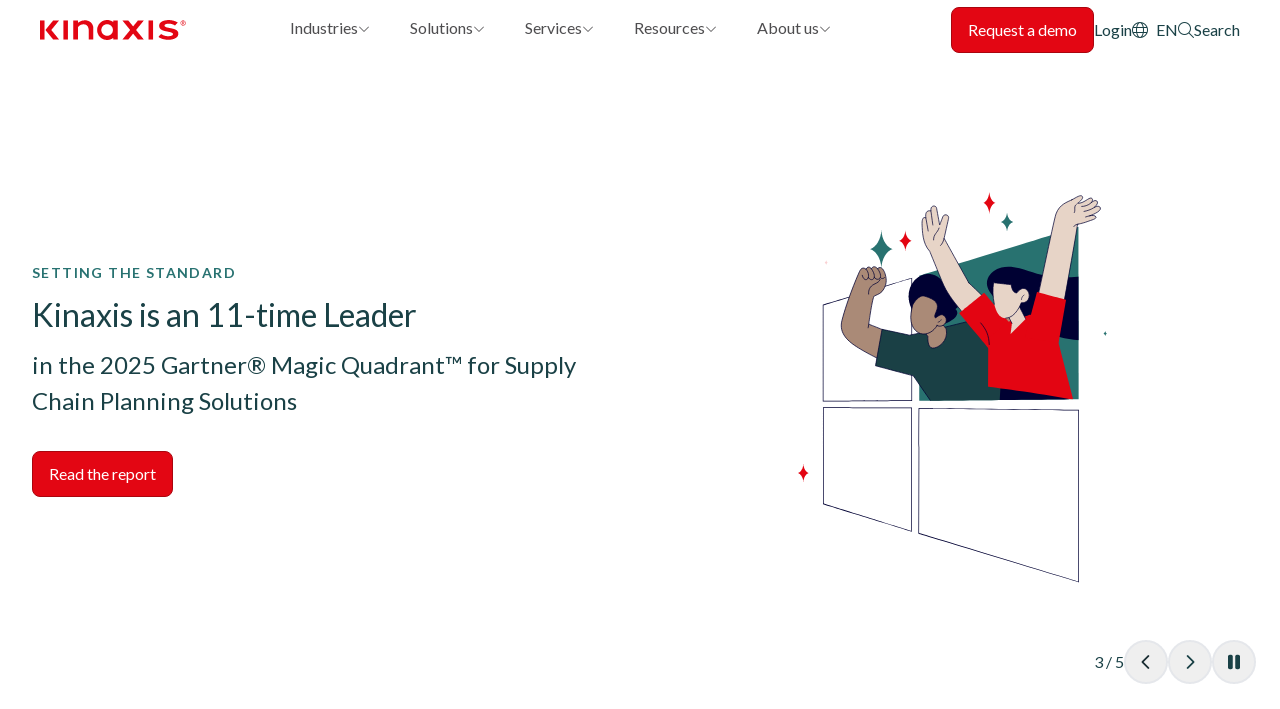

--- FILE ---
content_type: text/html; charset=UTF-8
request_url: https://www.kinaxis.com/en?elqTrackId=ddcdc179847c4add99296a6c408dd780&elqaid=705&elqat=2
body_size: 27597
content:
<!DOCTYPE html>
<html  lang="en" dir="ltr" prefix="og: https://ogp.me/ns#">
  <head>
    <meta charset="utf-8" />
<meta name="description" content="Revolutionize supply chain management with Kinaxis. Get end-to-end transparency to make fast, collaborative decisions with the power of Maestro." />
<meta name="robots" content="index, follow" />
<link rel="canonical" href="https://www.kinaxis.com/en/welcome-to-kinaxis?elqTrackId=ddcdc179847c4add99296a6c408dd780&amp;elqaid=705&amp;elqat=2" />
<link rel="shortlink" href="https://www.kinaxis.com/en" />
<meta name="generator" content="Drupal 8 (http://drupal.org)" />
<meta property="og:site_name" content="Kinaxis" />
<meta property="og:type" content="article" />
<meta property="og:url" content="https://www.kinaxis.com/en/welcome-to-kinaxis" />
<meta property="og:title" content="Agile Supply Chain Management Solutions | Kinaxis" />
<meta property="og:description" content="Revolutionize supply chain management with Kinaxis. Get end-to-end transparency to make fast, collaborative decisions with the power of Maestro." />
<meta name="facebook-domain-verification" content="2ejzy6mqe4rrzkbgsltp6q6xwa99d2" />
<meta name="google-site-verification" content="4fCO0IVh1yBomyxLXeR_iGnt5834-qLunHJi7Pk3x48" />
<meta name="google-site-verification" content="fnWMjXl2vm1pqeWCWU8KS_15S8lQ3zoqKhjdRq5muz4" />
<meta name="Generator" content="Drupal 11 (https://www.drupal.org)" />
<meta name="MobileOptimized" content="width" />
<meta name="HandheldFriendly" content="true" />
<meta name="viewport" content="width=device-width, initial-scale=1.0" />
<script data-cfasync="false" type="text/javascript" id="vwoCode">window._vwo_code || (function () {
      var account_id=942689,
      version=2.1,
      settings_tolerance=2000,
      hide_element='body',
      hide_element_style='opacity:0 !important;filter:alpha(opacity=0) !important;background:none !important;transition:none !important;',
      /* DO NOT EDIT BELOW THIS LINE */
      f=false,w=window,d=document,v=d.querySelector('#vwoCode'),cK='_vwo_'+account_id+'_settings',cc={};try{var c=JSON.parse(localStorage.getItem('_vwo_'+account_id+'_config'));cc=c&&typeof c==='object'?c:{}}catch(e){}var stT=cc.stT==='session'?w.sessionStorage:w.localStorage;code={nonce:v&&v.nonce,library_tolerance:function(){return typeof library_tolerance!=='undefined'?library_tolerance:undefined},settings_tolerance:function(){return cc.sT||settings_tolerance},hide_element_style:function(){return'{'+(cc.hES||hide_element_style)+'}'},hide_element:function(){if(performance.getEntriesByName('first-contentful-paint')[0]){return''}return typeof cc.hE==='string'?cc.hE:hide_element},getVersion:function(){return version},finish:function(e){if(!f){f=true;var t=d.getElementById('_vis_opt_path_hides');if(t)t.parentNode.removeChild(t);if(e)(new Image).src='https://dev.visualwebsiteoptimizer.com/ee.gif?a='+account_id+e}},finished:function(){return f},addScript:function(e){var t=d.createElement('script');t.type='text/javascript';if(e.src){t.src=e.src}else{t.text=e.text}v&&t.setAttribute('nonce',v.nonce);d.getElementsByTagName('head')[0].appendChild(t)},load:function(e,t){var n=this.getSettings(),i=d.createElement('script'),r=this;t=t||{};if(n){i.textContent=n;d.getElementsByTagName('head')[0].appendChild(i);if(!w.VWO||VWO.caE){stT.removeItem(cK);r.load(e)}}else{var o=new XMLHttpRequest;o.open('GET',e,true);o.withCredentials=!t.dSC;o.responseType=t.responseType||'text';o.onload=function(){if(t.onloadCb){return t.onloadCb(o,e)}if(o.status===200||o.status===304){_vwo_code.addScript({text:o.responseText})}else{_vwo_code.finish('&e=loading_failure:'+e)}};o.onerror=function(){if(t.onerrorCb){return t.onerrorCb(e)}_vwo_code.finish('&e=loading_failure:'+e)};o.send()}},getSettings:function(){try{var e=stT.getItem(cK);if(!e){return}e=JSON.parse(e);if(Date.now()>e.e){stT.removeItem(cK);return}return e.s}catch(e){return}},init:function(){if(d.URL.indexOf('__vwo_disable__')>-1)return;var e=this.settings_tolerance();w._vwo_settings_timer=setTimeout(function(){_vwo_code.finish();stT.removeItem(cK)},e);var t;if(this.hide_element()!=='body'){t=d.createElement('style');var n=this.hide_element(),i=n?n+this.hide_element_style():'',r=d.getElementsByTagName('head')[0];t.setAttribute('id','_vis_opt_path_hides');v&&t.setAttribute('nonce',v.nonce);t.setAttribute('type','text/css');if(t.styleSheet)t.styleSheet.cssText=i;else t.appendChild(d.createTextNode(i));r.appendChild(t)}else{t=d.getElementsByTagName('head')[0];var i=d.createElement('div');i.style.cssText='z-index: 2147483647 !important;position: fixed !important;left: 0 !important;top: 0 !important;width: 100% !important;height: 100% !important;background: white !important;display: block !important;';i.setAttribute('id','_vis_opt_path_hides');i.classList.add('_vis_hide_layer');t.parentNode.insertBefore(i,t.nextSibling)}var o=window._vis_opt_url||d.URL,s='https://dev.visualwebsiteoptimizer.com/j.php?a='+account_id+'&u='+encodeURIComponent(o)+'&vn='+version;if(w.location.search.indexOf('_vwo_xhr')!==-1){this.addScript({src:s})}else{this.load(s+'&x=true')}}};w._vwo_code=code;code.init();})();</script>
<link rel="icon" href="/themes/custom/ka/favicon.ico" type="image/vnd.microsoft.icon" />
<link rel="alternate" hreflang="en" href="https://www.kinaxis.com/en?elqTrackId=ddcdc179847c4add99296a6c408dd780&amp;elqaid=705&amp;elqat=2" />
<link rel="alternate" hreflang="ja" href="https://www.kinaxis.com/ja?elqTrackId=ddcdc179847c4add99296a6c408dd780&amp;elqaid=705&amp;elqat=2" />
<link rel="alternate" hreflang="ko" href="https://www.kinaxis.com/ko?elqTrackId=ddcdc179847c4add99296a6c408dd780&amp;elqaid=705&amp;elqat=2" />
<link rel="alternate" hreflang="fr" href="https://www.kinaxis.com/fr?elqTrackId=ddcdc179847c4add99296a6c408dd780&amp;elqaid=705&amp;elqat=2" />
<link rel="alternate" hreflang="de" href="https://www.kinaxis.com/de?elqTrackId=ddcdc179847c4add99296a6c408dd780&amp;elqaid=705&amp;elqat=2" />
<link rel="dns-prefetch" href="https://fonts.googleapis.com/" />
<link rel="dns-prefetch" href="https://unpkg.com/" />
<link rel="dns-prefetch" href="https://cdn.jsdelivr.net/" />
<link rel="dns-prefetch" href="https://kit.fontawesome.com/" />
<script>window.a2a_config=window.a2a_config||{};a2a_config.callbacks=[];a2a_config.overlays=[];a2a_config.templates={};</script>

    <title> Agile Supply Chain Management Solutions  |  Kinaxis</title>
    <link rel="stylesheet" media="all" href="/sites/default/files/css/css_gNjdqRUUapbhflneIkOnoNxzrLNCxox870-Wuy6yxfQ.css?delta=0&amp;language=en&amp;theme=ka&amp;include=[base64]" />
<link rel="stylesheet" media="all" href="/sites/default/files/css/css_iEUUfKGw5HFkxo2Qq6VVc5AcWXXRzG24fAZo-pHQ4MQ.css?delta=1&amp;language=en&amp;theme=ka&amp;include=[base64]" />
<link rel="stylesheet" media="all" href="https://fonts.googleapis.com/css2?family=Lato:ital,wght@0,400;0,700;1,400;1,700&amp;display=swap" as="style" onload="this.onload=null;this.rel=&#039;stylesheet" />
<link rel="stylesheet" media="all" href="/sites/default/files/css/css_7LrqIRelGzMYVIHDrLJkoEB03Lkgg88hsOUxp8mW9P4.css?delta=3&amp;language=en&amp;theme=ka&amp;include=[base64]" />

    <script type="application/json" data-drupal-selector="drupal-settings-json">{"path":{"baseUrl":"\/","pathPrefix":"en\/","currentPath":"node\/5356","currentPathIsAdmin":false,"isFront":true,"currentLanguage":"en","currentQuery":{"_wrapper_format":"html","elqTrackId":"ddcdc179847c4add99296a6c408dd780","elqaid":"705","elqat":"2"}},"pluralDelimiter":"\u0003","suppressDeprecationErrors":true,"gtag":{"tagId":"","consentMode":false,"otherIds":[],"events":[],"additionalConfigInfo":[]},"ajaxPageState":{"libraries":"[base64]","theme":"ka","theme_token":"u-8ErgqTmazN_2hHcb-I33TZuZr8b1OzCHBQe3AvQO4"},"ajaxTrustedUrl":[],"gtm":{"tagId":null,"settings":{"data_layer":"dataLayer","include_classes":false,"allowlist_classes":"google\nnonGooglePixels\nnonGoogleScripts\nnonGoogleIframes","blocklist_classes":"customScripts\ncustomPixels","include_environment":false,"environment_id":"","environment_token":""},"tagIds":["GTM-T748JP"]},"vwo":{"id":942689,"timeout_setting":2000,"usejquery":"false","testnull":null},"eu_cookie_compliance":{"cookie_policy_version":"1.0.0","popup_enabled":false,"popup_agreed_enabled":false,"popup_hide_agreed":false,"popup_clicking_confirmation":true,"popup_scrolling_confirmation":false,"popup_html_info":false,"use_mobile_message":false,"mobile_popup_html_info":false,"mobile_breakpoint":768,"popup_html_agreed":false,"popup_use_bare_css":true,"popup_height":"auto","popup_width":"100%","popup_delay":0,"popup_link":"\/en\/privacy-policy","popup_link_new_window":true,"popup_position":false,"fixed_top_position":true,"popup_language":"en","store_consent":false,"better_support_for_screen_readers":false,"cookie_name":"","reload_page":false,"domain":"","domain_all_sites":false,"popup_eu_only":false,"popup_eu_only_js":false,"cookie_lifetime":100,"cookie_session":0,"set_cookie_session_zero_on_disagree":0,"disagree_do_not_show_popup":false,"method":"default","automatic_cookies_removal":true,"allowed_cookies":"","withdraw_markup":"\u003Cbutton type=\u0022button\u0022 class=\u0022eu-cookie-withdraw-tab\u0022\u003EPrivacy settings\u003C\/button\u003E\n\u003Cdiv aria-labelledby=\u0022popup-text\u0022 class=\u0022eu-cookie-withdraw-banner\u0022\u003E\n  \u003Cdiv class=\u0022popup-content info eu-cookie-compliance-content\u0022\u003E\n    \u003Cdiv id=\u0022popup-text\u0022 class=\u0022eu-cookie-compliance-message\u0022 role=\u0022document\u0022\u003E\n      \u003Ch2\u003EWe use cookies on this site to enhance your user experience\u003C\/h2\u003E\u003Cp\u003EYou have given your consent for us to set cookies.\u003C\/p\u003E\n    \u003C\/div\u003E\n    \u003Cdiv id=\u0022popup-buttons\u0022 class=\u0022eu-cookie-compliance-buttons\u0022\u003E\n      \u003Cbutton type=\u0022button\u0022 class=\u0022eu-cookie-withdraw-button \u0022\u003EWithdraw consent\u003C\/button\u003E\n    \u003C\/div\u003E\n  \u003C\/div\u003E\n\u003C\/div\u003E","withdraw_enabled":false,"reload_options":0,"reload_routes_list":"","withdraw_button_on_info_popup":false,"cookie_categories":[],"cookie_categories_details":[],"enable_save_preferences_button":true,"cookie_value_disagreed":"0","cookie_value_agreed_show_thank_you":"1","cookie_value_agreed":"2","containing_element":"body","settings_tab_enabled":false,"olivero_primary_button_classes":"","olivero_secondary_button_classes":"","close_button_action":"close_banner","open_by_default":false,"modules_allow_popup":true,"hide_the_banner":false,"geoip_match":true,"unverified_scripts":[]},"querycookie":{"settings":{"enabled":true,"keys":["campaign","ls","utm_campaign","ac","utm_source","utm_medium","utm_content","utm_term","UTM_CAMPAIGN","kinaxis_event_name","utm_id"]}},"TBMegaMenu":{"TBElementsCounter":{"column":null},"theme":"ka","ba00dbce-463f-4228-82ea-9534c6f9c7a4":{"arrows":""}},"user":{"uid":0,"permissionsHash":"19ebe21dc6fa98fd15756ba4cefc704b8a38f1226f4d3f0e92d510809f0b9774"}}</script>
<script src="/sites/default/files/js/js_UXeN9wzrRekXmzZqVsRmo6vWeiDXOELGG58L0LH4eAk.js?scope=header&amp;delta=0&amp;language=en&amp;theme=ka&amp;include=[base64]"></script>
<script src="/modules/contrib/google_tag/js/gtag.js?t8z7mb"></script>
<script src="/modules/contrib/google_tag/js/gtm.js?t8z7mb"></script>
<script src="https://play.vidyard.com/embed/v4.js" async></script>

  </head>
  <body class="path-frontpage page-node-type-page">
    <a href="#main-content" class="visually-hidden focusable skip-link">
      Skip to main content
    </a>
    <noscript><iframe src="https://www.googletagmanager.com/ns.html?id=GTM-T748JP"
                  height="0" width="0" style="display:none;visibility:hidden"></iframe></noscript>

      <div class="dialog-off-canvas-main-canvas" data-off-canvas-main-canvas>
    
      
 


    <header class="navbar navbar-default" id="navbar" role="banner">
      <div class="navbar-header">
        
        

  <div class="region region-navigation">
    
<div id="block-ka-sitebranding" class="block block-system block-system-branding-block mr-auto grid:mr-0">
      <a href="/en" rel="home" class="kinaxis-logo">
      <img class="site-logo" src="/themes/custom/ka/src/images/logo.svg" alt="Home" />
    </a>
  </div>
<div id="block-ka-headernavigationaurora" class="block block-tb-megamenu block-tb-megamenu-menu-blockheader-navigation-aurora">
  
    
      

<nav  class="tbm tbm-header-navigation-aurora tbm-no-arrows" id="ba00dbce-463f-4228-82ea-9534c6f9c7a4" data-breakpoint="1200" aria-label="header-navigation-aurora navigation">
      <button class="tbm-button" type="button">
      <span class="tbm-button-container">
        <span></span>
        <span></span>
        <span></span>
        <span></span>
      </span>
    </button>
    <div class="tbm-collapse ">
      <div class="tbm-collapse-inner">
    <ul  class="tbm-nav level-0 items-5" >
        <li  class="tbm-item level-1 tbm-item--has-dropdown" aria-level="1" >
      <div class="tbm-link-container ">
            <a href="/en/industries"  class="tbm-link level-1 tbm-toggle flex gap-3 items-center" aria-expanded="false" target="_self">
                Industries
          </a>
                <button class="tbm-submenu-toggle"><span class="visually-hidden">Toggle submenu</span></button>
          </div>
    <div  class="tbm-submenu tbm-item-child">
      <div  class="tbm-row has-block columns-2">
      <div  class="tbm-column span3 bg-midnight-green hidden-collapse">
  <div class="tbm-column-inner">
                 <div  class="tbm-block">
    <div class="block-inner">
      <div id="block-block-content9858e474-d685-44a9-9350-77af7396fb02" class="block-type--paragraph-block block block-block-content block-block-content9858e474-d685-44a9-9350-77af7396fb02">
  
    
      
            <div class="field field--name-body field--type-text-with-summary field--label-hidden field__item"><style>
.menustyle {
  padding-left: 20px;
}
</style><div class="menustyle"><h2 class="heading-md"><br>Trusted by the worlds most admired brands</h2><p class="body-md">We’ve created supply chain solutions especially for you.<br>&nbsp;</p><p><a class="arrow-link" href="/en/industries">Industry Solutions</a></p><p><a class="arrow-link" href="https://www.kinaxis.com/en/customers">Customer Stories</a></p></div></div>
      
  </div>

    </div>
  </div>

      </div>
</div>

      <div  class="tbm-column span6">
  <div class="tbm-column-inner">
               <ul  class="tbm-subnav level-1 items-1">
        <li  class="tbm-item level-2 tbm-group" aria-level="2" >
      <div class="tbm-link-container ">
            <a href="/en/industries"  class="tbm-link level-2 tbm-group-title flex gap-3 items-center" aria-expanded="false">
                Industry solutions
          </a>
            </div>
    <div  class="tbm-group-container tbm-item-child">
      <div  class="tbm-row columns-2">
      <div  class="tbm-column span6">
  <div class="tbm-column-inner">
               <ul  class="tbm-subnav level-2 items-4">
        <li  class="tbm-item level-3" aria-level="3" >
      <div class="tbm-link-container ">
            <a href="/en/industries/aerospace-defense"  class="tbm-link level-3 flex gap-3 items-center">
                Aerospace and Defense
          </a>
            </div>
    
</li>

        <li  class="tbm-item level-3" aria-level="3" >
      <div class="tbm-link-container ">
            <a href="/en/industries/automotive"  class="tbm-link level-3 flex gap-3 items-center">
                Automotive
          </a>
            </div>
    
</li>

        <li  class="tbm-item level-3" aria-level="3" >
      <div class="tbm-link-container ">
            <a href="/en/industries/chemical"  class="tbm-link level-3 flex gap-3 items-center">
                Chemical
          </a>
            </div>
    
</li>

        <li  class="tbm-item level-3" aria-level="3" >
      <div class="tbm-link-container ">
            <a href="/en/industries/consumer-products"  class="tbm-link level-3 flex gap-3 items-center">
                Consumer Products
          </a>
            </div>
    
</li>

  </ul>

      </div>
</div>

      <div  class="tbm-column span6">
  <div class="tbm-column-inner">
               <ul  class="tbm-subnav level-2 items-4">
        <li  class="tbm-item level-3" aria-level="3" >
      <div class="tbm-link-container ">
            <a href="/en/industries/high-tech-and-electronics"  class="tbm-link level-3 flex gap-3 items-center">
                High-tech &amp; Electronics
          </a>
            </div>
    
</li>

        <li  class="tbm-item level-3" aria-level="3" >
      <div class="tbm-link-container ">
            <a href="/en/industries/industrial"  class="tbm-link level-3 flex gap-3 items-center">
                Industrial
          </a>
            </div>
    
</li>

        <li  class="tbm-item level-3" aria-level="3" >
      <div class="tbm-link-container ">
            <a href="/en/industries/life-sciences"  class="tbm-link level-3 flex gap-3 items-center">
                Life Sciences
          </a>
            </div>
    
</li>

        <li  class="tbm-item level-3" aria-level="3" >
      <div class="tbm-link-container ">
            <a href="/en/industries/logistics-service-providers"  class="tbm-link level-3 flex gap-3 items-center">
                Logistics
          </a>
            </div>
    
</li>

  </ul>

      </div>
</div>

  </div>

  </div>

</li>

  </ul>

      </div>
</div>

  </div>

  </div>

</li>

        <li  class="tbm-item level-1 tbm-item--has-dropdown" aria-level="1" >
      <div class="tbm-link-container ">
            <a href="/en/solutions"  class="tbm-link level-1 tbm-toggle flex gap-3 items-center" aria-expanded="false" target="_self">
                Solutions
          </a>
                <button class="tbm-submenu-toggle"><span class="visually-hidden">Toggle submenu</span></button>
          </div>
    <div  class="tbm-submenu tbm-item-child">
      <div  class="tbm-row has-block columns-3">
      <div  class="tbm-column span3 bg-midnight-blue hidden-collapse">
  <div class="tbm-column-inner">
                 <div  class="tbm-block">
    <div class="block-inner">
      <div id="block-block-content6260e542-62aa-4914-b437-fd6ffdc454a8" class="block-type--menu-cta block block-block-content block-block-content6260e542-62aa-4914-b437-fd6ffdc454a8">
  
    
      
            <div class="field field--name-body field--type-text-with-summary field--label-hidden field__item"><style>
.menustyle {
  padding-left: 20px;
}
</style><div class="menustyle"><h2 class="heading-md"><br>Master uncertainty.&nbsp;<br>Tame complexity.</h2><p class="body-md"><!-- Maestro empowers you with the right answer at the right time and speed for your business.<br>
                                        -->Maestro™ is the only AI-infused end-to-end supply chain platform.<br>&nbsp;</p><p><a class="arrow-link" href="/solutions/platform">See Maestro in action</a></p><p><a class="arrow-link" href="/solutions">Solutions for every challenge</a></p></div></div>
      
  </div>

    </div>
  </div>

      </div>
</div>

      <div  class="tbm-column span3">
  <div class="tbm-column-inner">
               <ul  class="tbm-subnav level-1 items-1">
        <li  class="tbm-item level-2 tbm-group" aria-level="2" >
      <div class="tbm-link-container ">
            <a href="/en/solutions/platform"  class="tbm-link level-2 tbm-group-title flex gap-3 items-center" aria-expanded="false" target="_self">
                Platform
          </a>
            </div>
    <div  class="tbm-group-container tbm-item-child">
      <div  class="tbm-row single-column">
      <div  class="tbm-column span12">
  <div class="tbm-column-inner">
               <ul  class="tbm-subnav level-2 items-8">
        <li  class="tbm-item level-3" aria-level="3" >
      <div class="tbm-link-container ">
            <a href="/en/solutions/platform"  class="tbm-link level-3 flex gap-3 items-center">
                Maestro platform
          </a>
            </div>
    
</li>

        <li  class="tbm-item level-3" aria-level="3" >
      <div class="tbm-link-container ">
            <a href="/en/our-technique-concurrency"  class="tbm-link level-3 flex gap-3 items-center" target="_self">
                Concurrency
          </a>
            </div>
    
</li>

        <li  class="tbm-item level-3" aria-level="3" >
      <div class="tbm-link-container ">
            <a href="/en/ai-supply-chain"  class="tbm-link level-3 flex gap-3 items-center" target="_self">
                Artificial intelligence
          </a>
            </div>
    
</li>

        <li  class="tbm-item level-3" aria-level="3" >
      <div class="tbm-link-container ">
            <a href="/en/user-experience"  class="tbm-link level-3 flex gap-3 items-center">
                User experience
          </a>
            </div>
    
</li>

        <li  class="tbm-item level-3" aria-level="3" >
      <div class="tbm-link-container ">
            <a href="/en/developer-studio"  class="tbm-link level-3 flex gap-3 items-center">
                Developer Studio
          </a>
            </div>
    
</li>

        <li  class="tbm-item level-3" aria-level="3" >
      <div class="tbm-link-container ">
            <a href="/en/enterprise-wide-integration"  class="tbm-link level-3 flex gap-3 items-center" target="_self">
                Integration
          </a>
            </div>
    
</li>

        <li  class="tbm-item level-3" aria-level="3" >
      <div class="tbm-link-container ">
            <a href="/en/security"  class="tbm-link level-3 flex gap-3 items-center">
                Security
          </a>
            </div>
    
</li>

        <li  class="tbm-item level-3" aria-level="3" >
      <div class="tbm-link-container ">
            <a href="/en/extending-sap-planning-success"  class="tbm-link level-3 flex gap-3 items-center" target="_self">
                For SAP customers
          </a>
            </div>
    
</li>

  </ul>

      </div>
</div>

  </div>

  </div>

</li>

  </ul>

      </div>
</div>

      <div  class="tbm-column span6">
  <div class="tbm-column-inner">
               <ul  class="tbm-subnav level-1 items-1">
        <li  class="tbm-item level-2 tbm-group" aria-level="2" >
      <div class="tbm-link-container ">
            <a href="/en/solutions"  class="tbm-link level-2 tbm-group-title flex gap-3 items-center" aria-expanded="false">
                Solutions
          </a>
            </div>
    <div  class="tbm-group-container tbm-item-child">
      <div  class="tbm-row columns-2">
      <div  class="tbm-column span6">
  <div class="tbm-column-inner">
               <ul  class="tbm-subnav level-2 items-9">
        <li  class="tbm-item level-3" aria-level="3" >
      <div class="tbm-link-container ">
            <a href="/solutions-index-25"  class="tbm-link level-3 flex gap-3 items-center">
                Solutions directory
          </a>
            </div>
    
</li>

        <li  class="tbm-item level-3" aria-level="3" >
      <div class="tbm-link-container ">
            <a href="/en/solutions/ai-agents"  class="tbm-link level-3 flex gap-3 items-center">
                AI agents
          </a>
            </div>
    
</li>

        <li  class="tbm-item level-3" aria-level="3" >
      <div class="tbm-link-container ">
            <a href="/en/solutions/supply-chain-orchestration"  class="tbm-link level-3 flex gap-3 items-center">
                Supply chain orchestration
          </a>
            </div>
    
</li>

        <li  class="tbm-item level-3" aria-level="3" >
      <div class="tbm-link-container ">
            <a href="/en/optimization"  class="tbm-link level-3 flex gap-3 items-center">
                Supply chain optimization
          </a>
            </div>
    
</li>

        <li  class="tbm-item level-3" aria-level="3" >
      <div class="tbm-link-container ">
            <a href="/en/solutions/sales-and-operations-planning"  class="tbm-link level-3 flex gap-3 items-center">
                Sales and operations planning
          </a>
            </div>
    
</li>

        <li  class="tbm-item level-3" aria-level="3" >
      <div class="tbm-link-container ">
            <a href="/en/solutions/demand-planning"  class="tbm-link level-3 flex gap-3 items-center">
                Demand
          </a>
            </div>
    
</li>

        <li  class="tbm-item level-3" aria-level="3" >
      <div class="tbm-link-container ">
            <a href="/en/solutions/supply-planning"  class="tbm-link level-3 flex gap-3 items-center">
                Supply
          </a>
            </div>
    
</li>

        <li  class="tbm-item level-3" aria-level="3" >
      <div class="tbm-link-container ">
            <a href="/en/solutions/enterprise-scheduling"  class="tbm-link level-3 flex gap-3 items-center">
                Scheduling
          </a>
            </div>
    
</li>

        <li  class="tbm-item level-3" aria-level="3" >
      <div class="tbm-link-container ">
            <a href="/en/solutions/inventory-management"  class="tbm-link level-3 flex gap-3 items-center">
                Inventory
          </a>
            </div>
    
</li>

  </ul>

      </div>
</div>

      <div  class="tbm-column span6">
  <div class="tbm-column-inner">
               <ul  class="tbm-subnav level-2 items-8">
        <li  class="tbm-item level-3" aria-level="3" >
      <div class="tbm-link-container ">
            <a href="/en/solutions/tariffs"  class="tbm-link level-3 flex gap-3 items-center">
                Tariffs
          </a>
            </div>
    
</li>

        <li  class="tbm-item level-3" aria-level="3" >
      <div class="tbm-link-container ">
            <a href="/en/solutions/sustainable-supply-chain"  class="tbm-link level-3 flex gap-3 items-center">
                Sustainability
          </a>
            </div>
    
</li>

        <li  class="tbm-item level-3" aria-level="3" >
      <div class="tbm-link-container ">
            <a href="/en/solutions/supply-chain-control-tower-and-visibility"  class="tbm-link level-3 flex gap-3 items-center">
                Control tower
          </a>
            </div>
    
</li>

        <li  class="tbm-item level-3" aria-level="3" >
      <div class="tbm-link-container ">
            <a href="/en/solutions/order-management-system"  class="tbm-link level-3 flex gap-3 items-center">
                Order management
          </a>
            </div>
    
</li>

        <li  class="tbm-item level-3" aria-level="3" >
      <div class="tbm-link-container ">
            <a href="/en/solutions/transportation-management-system-tms"  class="tbm-link level-3 flex gap-3 items-center">
                Transportation
          </a>
            </div>
    
</li>

        <li  class="tbm-item level-3" aria-level="3" >
      <div class="tbm-link-container ">
            <a href="/en/solutions/planning-one"  class="tbm-link level-3 flex gap-3 items-center">
                Planning One
          </a>
            </div>
    
</li>

        <li  class="tbm-item level-3" aria-level="3" >
      <div class="tbm-link-container ">
            <a href="/en/solutions/returns-management"  class="tbm-link level-3 flex gap-3 items-center">
                Returns
          </a>
            </div>
    
</li>

        <li  class="tbm-item level-3" aria-level="3" >
      <div class="tbm-link-container ">
            <a href="/en/solutions/spare-parts-management"  class="tbm-link level-3 flex gap-3 items-center">
                Spare parts
          </a>
            </div>
    
</li>

  </ul>

      </div>
</div>

  </div>

  </div>

</li>

  </ul>

      </div>
</div>

  </div>

  </div>

</li>

        <li  class="tbm-item level-1 tbm-item--has-dropdown" aria-level="1" >
      <div class="tbm-link-container ">
            <a href="/en/services"  class="tbm-link level-1 tbm-toggle flex gap-3 items-center" aria-expanded="false" target="_self">
                Services
          </a>
                <button class="tbm-submenu-toggle"><span class="visually-hidden">Toggle submenu</span></button>
          </div>
    <div  class="tbm-submenu tbm-item-child">
      <div  class="tbm-row has-block columns-4">
      <div  class="tbm-column span3 bg-midnight-green hidden-collapse">
  <div class="tbm-column-inner">
                 <div  class="tbm-block">
    <div class="block-inner">
      <div id="block-block-contentb4468ec6-63be-40fb-9c50-348b1b04a14a" class="block-type--menu-cta block block-block-content block-block-contentb4468ec6-63be-40fb-9c50-348b1b04a14a">
  
    
      
            <div class="field field--name-body field--type-text-with-summary field--label-hidden field__item"><style>
.menustyle {
  padding-left: 20px;
}
</style><div class="menustyle"><h2 class="heading-md"><br>From a winning beginning to long-term success</h2><p class="body-md">"Kinaxis’s strong support services and commitment have helped us accelerate our deployment of Maestro."&nbsp;<br>Antoine Petit, Schneider Electric.</p><p><a class="arrow-link" href="/professional-services">Professional Services</a></p><p><a class="arrow-link" href="/support-services">Support Services</a></p></div></div>
      
            <div class="field field--name-field-cta-button field--type-link field--label-hidden field__item"><a href="/en/services"> </a></div>
      
  </div>

    </div>
  </div>

      </div>
</div>

      <div  class="tbm-column span3">
  <div class="tbm-column-inner">
               <ul  class="tbm-subnav level-1 items-1">
        <li  class="tbm-item level-2 tbm-group" aria-level="2" >
      <div class="tbm-link-container ">
            <a href="/en/services"  class="tbm-link level-2 tbm-group-title flex gap-3 items-center" aria-expanded="false">
                Services
          </a>
            </div>
    <div  class="tbm-group-container tbm-item-child">
      <div  class="tbm-row single-column">
      <div  class="tbm-column span12">
  <div class="tbm-column-inner">
               <ul  class="tbm-subnav level-2 items-2">
        <li  class="tbm-item level-3" aria-level="3" >
      <div class="tbm-link-container ">
            <a href="/en/professional-services"  class="tbm-link level-3 flex gap-3 items-center" target="_self">
                Professional services
          </a>
            </div>
    
</li>

        <li  class="tbm-item level-3" aria-level="3" >
      <div class="tbm-link-container ">
            <a href="/en/professional-services#imp"  class="tbm-link level-3 flex gap-3 items-center">
                Implementation
          </a>
            </div>
    
</li>

  </ul>

      </div>
</div>

  </div>

  </div>

</li>

  </ul>

      </div>
</div>

      <div  class="tbm-column span3">
  <div class="tbm-column-inner">
               <ul  class="tbm-subnav level-1 items-1">
        <li  class="tbm-item level-2 tbm-group" aria-level="2" >
      <div class="tbm-link-container ">
            <a href="/en/support-services"  class="tbm-link level-2 tbm-group-title flex gap-3 items-center" aria-expanded="false">
                Support
          </a>
            </div>
    <div  class="tbm-group-container tbm-item-child">
      <div  class="tbm-row single-column">
      <div  class="tbm-column span12">
  <div class="tbm-column-inner">
               <ul  class="tbm-subnav level-2 items-3">
        <li  class="tbm-item level-3" aria-level="3" >
      <div class="tbm-link-container ">
            <a href="/en/support-services"  class="tbm-link level-3 flex gap-3 items-center" target="_self">
                Support services
          </a>
            </div>
    
</li>

        <li  class="tbm-item level-3" aria-level="3" >
      <div class="tbm-link-container ">
            <a href="/en/knowledge-network"  class="tbm-link level-3 flex gap-3 items-center">
                Community
          </a>
            </div>
    
</li>

        <li  class="tbm-item level-3" aria-level="3" >
      <div class="tbm-link-container ">
            <a href="https://knowledge.kinaxis.com/s/?utm_campaign=701N300000L6kXCIAZ&amp;utm_medium=osr&amp;utm_source=website"  class="tbm-link level-3 flex gap-3 items-center">
                My support login
          </a>
            </div>
    
</li>

  </ul>

      </div>
</div>

  </div>

  </div>

</li>

  </ul>

      </div>
</div>

      <div  class="tbm-column span3">
  <div class="tbm-column-inner">
               <ul  class="tbm-subnav level-1 items-1">
        <li  class="tbm-item level-2 tbm-group" aria-level="2" >
      <div class="tbm-link-container ">
            <a href="/en/training-and-enablement"  class="tbm-link level-2 tbm-group-title flex gap-3 items-center" aria-expanded="false" target="_self">
                Training and Enablement
          </a>
            </div>
    <div  class="tbm-group-container tbm-item-child">
      <div  class="tbm-row single-column">
      <div  class="tbm-column span12">
  <div class="tbm-column-inner">
               <ul  class="tbm-subnav level-2 items-5">
        <li  class="tbm-item level-3" aria-level="3" >
      <div class="tbm-link-container ">
            <a href="/en/continuous-learning-services/kinaxis-learning-center"  class="tbm-link level-3 flex gap-3 items-center" target="_self">
                Kinaxis learning center
          </a>
            </div>
    
</li>

        <li  class="tbm-item level-3" aria-level="3" >
      <div class="tbm-link-container ">
            <a href="/en/training-and-enablement/custom-learning"  class="tbm-link level-3 flex gap-3 items-center" target="_self">
                Custom learning
          </a>
            </div>
    
</li>

        <li  class="tbm-item level-3" aria-level="3" >
      <div class="tbm-link-container ">
            <a href="/en/continous-learning-services/training-paths"  class="tbm-link level-3 flex gap-3 items-center" target="_self">
                Learning paths
          </a>
            </div>
    
</li>

        <li  class="tbm-item level-3" aria-level="3" >
      <div class="tbm-link-container ">
            <a href="/en/knowledge-services/certification"  class="tbm-link level-3 flex gap-3 items-center" target="_self">
                Certification
          </a>
            </div>
    
</li>

        <li  class="tbm-item level-3" aria-level="3" >
      <div class="tbm-link-container ">
            <a href="https://knowledge.kinaxis.com/s/trainingregistration"  class="tbm-link level-3 flex gap-3 items-center">
                Register for training
          </a>
            </div>
    
</li>

  </ul>

      </div>
</div>

  </div>

  </div>

</li>

  </ul>

      </div>
</div>

  </div>

  </div>

</li>

        <li  class="tbm-item level-1 tbm-item--has-dropdown" aria-level="1" >
      <div class="tbm-link-container ">
            <a href="/en/resources"  class="tbm-link level-1 tbm-toggle flex gap-3 items-center" aria-expanded="false">
                Resources
          </a>
                <button class="tbm-submenu-toggle"><span class="visually-hidden">Toggle submenu</span></button>
          </div>
    <div  class="tbm-submenu tbm-item-child">
      <div  class="tbm-row has-block columns-3">
      <div  class="tbm-column span3 bg-kingfisher-green hidden-collapse">
  <div class="tbm-column-inner">
                 <div  class="tbm-block">
    <div class="block-inner">
      <div id="block-block-contentcef53e31-e0a8-4b89-ac50-2d51c523a2be" class="block-type--menu-cta block block-block-content block-block-contentcef53e31-e0a8-4b89-ac50-2d51c523a2be">
  
    
      
            <div class="field field--name-body field--type-text-with-summary field--label-hidden field__item"><style>
.menustyle {
  padding-left: 20px;
}
</style><div class="menustyle"><h2 class="heading-md"><br>The latest resources on supply chains</h2><p class="body-md">Where are you on your supply chain orchestration journey?</p><p><a class="arrow-link" href="/supply-chain-maturity-assessment">Supply chain maturity assessment</a></p><p><a class="arrow-link" href="/resources-center">Resource center</a></p><!--    <p>
        <a class="arrow-link" href="/Blog">The Signal: A blog by Kinaxis</a>
    </p> --></div><!--
<p>
                                    Stay up to date with the latest supply chain resources from Kinaxis. Explore our library now.
</p>
--></div>
      
            <div class="field field--name-field-cta-button field--type-link field--label-hidden field__item"><a href="/en/resources-center"> </a></div>
      
  </div>

    </div>
  </div>

      </div>
</div>

      <div  class="tbm-column span3">
  <div class="tbm-column-inner">
               <ul  class="tbm-subnav level-1 items-1">
        <li  class="tbm-item level-2 tbm-group" aria-level="2" >
      <div class="tbm-link-container ">
            <a href="/en/resources"  class="tbm-link level-2 tbm-group-title flex gap-3 items-center" aria-expanded="false">
                Resources
          </a>
            </div>
    <div  class="tbm-group-container tbm-item-child">
      <div  class="tbm-row single-column">
      <div  class="tbm-column span12">
  <div class="tbm-column-inner">
               <ul  class="tbm-subnav level-2 items-6">
        <li  class="tbm-item level-3" aria-level="3" >
      <div class="tbm-link-container ">
            <a href="/en/resources-center"  class="tbm-link level-3 flex gap-3 items-center">
                Resource center
          </a>
            </div>
    
</li>

        <li  class="tbm-item level-3" aria-level="3" >
      <div class="tbm-link-container ">
            <a href="/en/blog/main"  class="tbm-link level-3 flex gap-3 items-center">
                Blog
          </a>
            </div>
    
</li>

        <li  class="tbm-item level-3" aria-level="3" >
      <div class="tbm-link-container ">
            <a href="/en/customer-success-stories-case-studies"  class="tbm-link level-3 flex gap-3 items-center">
                Customer stories
          </a>
            </div>
    
</li>

        <li  class="tbm-item level-3" aria-level="3" >
      <div class="tbm-link-container ">
            <a href="/en/supply-chain-maturity-assessment"  class="tbm-link level-3 flex gap-3 items-center">
                Supply Chain Maturity Assessment
          </a>
            </div>
    
</li>

        <li  class="tbm-item level-3" aria-level="3" >
      <div class="tbm-link-container ">
            <a href="/en/big-ideas"  class="tbm-link level-3 flex gap-3 items-center" target="_blank">
                Big Ideas in Supply Chain
          </a>
            </div>
    
</li>

        <li  class="tbm-item level-3" aria-level="3" >
      <div class="tbm-link-container ">
            <a href="/en/knowledge-network"  class="tbm-link level-3 flex gap-3 items-center">
                Kinaxis Experience Group (KEG)
          </a>
            </div>
    
</li>

  </ul>

      </div>
</div>

  </div>

  </div>

</li>

  </ul>

      </div>
</div>

      <div  class="tbm-column span5">
  <div class="tbm-column-inner">
               <ul  class="tbm-subnav level-1 items-1">
          <li  class="tbm-item level-2 tbm-group" aria-level="2" >
      <div class="tbm-link-container no-link">
            <span class="tbm-link level-2 no-link tbm-group-title flex gap-3 items-center" tabindex="0" aria-expanded="false">
                Featured guides
          </span>
            </div>
    <div  class="tbm-group-container tbm-item-child">
      <div  class="tbm-row columns-2">
      <div  class="tbm-column span6">
  <div class="tbm-column-inner">
               <ul  class="tbm-subnav level-2 items-8">
        <li  class="tbm-item level-3" aria-level="3" >
      <div class="tbm-link-container ">
            <a href="/en/what-ai-supply-chain-management"  class="tbm-link level-3 flex gap-3 items-center">
                AI in supply chain
          </a>
            </div>
    
</li>

        <li  class="tbm-item level-3" aria-level="3" >
      <div class="tbm-link-container ">
            <a href="/en/what-concurrent-planning"  class="tbm-link level-3 flex gap-3 items-center">
                Concurrent planning
          </a>
            </div>
    
</li>

        <li  class="tbm-item level-3" aria-level="3" >
      <div class="tbm-link-container ">
            <a href="/en/demand-planning-faqs"  class="tbm-link level-3 flex gap-3 items-center">
                Demand planning
          </a>
            </div>
    
</li>

        <li  class="tbm-item level-3" aria-level="3" >
      <div class="tbm-link-container ">
            <a href="/en/what-demand-sensing"  class="tbm-link level-3 flex gap-3 items-center">
                Demand sensing
          </a>
            </div>
    
</li>

        <li  class="tbm-item level-3" aria-level="3" >
      <div class="tbm-link-container ">
            <a href="/en/inventory-optimization"  class="tbm-link level-3 flex gap-3 items-center">
                Inventory optimization
          </a>
            </div>
    
</li>

        <li  class="tbm-item level-3" aria-level="3" >
      <div class="tbm-link-container ">
            <a href="/en/sop"  class="tbm-link level-3 flex gap-3 items-center">
                Sales and operations planning (S&amp;OP)
          </a>
            </div>
    
</li>

        <li  class="tbm-item level-3" aria-level="3" >
      <div class="tbm-link-container ">
            <a href="/en/supply-chain-control-tower"  class="tbm-link level-3 flex gap-3 items-center">
                Supply chain control tower
          </a>
            </div>
    
</li>

        <li  class="tbm-item level-3" aria-level="3" >
      <div class="tbm-link-container ">
            <a href="/en/what-supply-chain-management"  class="tbm-link level-3 flex gap-3 items-center">
                Supply chain management
          </a>
            </div>
    
</li>

  </ul>

      </div>
</div>

      <div  class="tbm-column span6">
  <div class="tbm-column-inner">
               <ul  class="tbm-subnav level-2 items-7">
        <li  class="tbm-item level-3" aria-level="3" >
      <div class="tbm-link-container ">
            <a href="/en/what-sc-optimization"  class="tbm-link level-3 flex gap-3 items-center">
                Supply chain optimization
          </a>
            </div>
    
</li>

        <li  class="tbm-item level-3" aria-level="3" >
      <div class="tbm-link-container ">
            <a href="/en/supply-chain-orchestration"  class="tbm-link level-3 flex gap-3 items-center">
                Supply chain orchestration
          </a>
            </div>
    
</li>

        <li  class="tbm-item level-3" aria-level="3" >
      <div class="tbm-link-container ">
            <a href="/en/supply-chain-planning"  class="tbm-link level-3 flex gap-3 items-center">
                Supply chain planning
          </a>
            </div>
    
</li>

        <li  class="tbm-item level-3" aria-level="3" >
      <div class="tbm-link-container ">
            <a href="/en/supply-chain-software"  class="tbm-link level-3 flex gap-3 items-center">
                Supply chain software
          </a>
            </div>
    
</li>

        <li  class="tbm-item level-3" aria-level="3" >
      <div class="tbm-link-container ">
            <a href="/en/supply-chain-transformation"  class="tbm-link level-3 flex gap-3 items-center">
                Supply chain transformation
          </a>
            </div>
    
</li>

        <li  class="tbm-item level-3" aria-level="3" >
      <div class="tbm-link-container ">
            <a href="/en/what-supply-planning"  class="tbm-link level-3 flex gap-3 items-center">
                Supply planning
          </a>
            </div>
    
</li>

        <li  class="tbm-item level-3" aria-level="3" >
      <div class="tbm-link-container ">
            <a href="/en/what-tariffs"  class="tbm-link level-3 flex gap-3 items-center">
                Tariffs
          </a>
            </div>
    
</li>

  </ul>

      </div>
</div>

  </div>

  </div>

</li>

  </ul>

      </div>
</div>

  </div>

  </div>

</li>

        <li  class="tbm-item level-1 tbm-item--has-dropdown" aria-level="1" >
      <div class="tbm-link-container ">
            <a href="/en/about"  class="tbm-link level-1 tbm-toggle flex gap-3 items-center" aria-expanded="false">
                About us
          </a>
                <button class="tbm-submenu-toggle"><span class="visually-hidden">Toggle submenu</span></button>
          </div>
    <div  class="tbm-submenu tbm-item-child">
      <div  class="tbm-row has-block columns-6">
      <div  class="tbm-column span1 hidden-collapse">
  <div class="tbm-column-inner">
                 <div  class="tbm-block">
    <div class="block-inner">
      <div id="block-local-tasks-block" class="block block-core block-local-tasks-block">
  
    
        <nav class="tabs" role="navigation" aria-label="Tabs">
      
    </nav>
  </div>

    </div>
  </div>

      </div>
</div>

      <div  class="tbm-column span2">
  <div class="tbm-column-inner">
               <ul  class="tbm-subnav level-1 items-1">
        <li  class="tbm-item level-2 tbm-group" aria-level="2" >
      <div class="tbm-link-container ">
            <a href="/en/news"  class="tbm-link level-2 tbm-group-title flex gap-3 items-center" aria-expanded="false">
                Newsroom
          </a>
            </div>
    <div  class="tbm-group-container tbm-item-child">
      <div  class="tbm-row single-column">
      <div  class="tbm-column span12">
  <div class="tbm-column-inner">
               <ul  class="tbm-subnav level-2 items-3">
        <li  class="tbm-item level-3" aria-level="3" >
      <div class="tbm-link-container ">
            <a href="/en/news/media-kit"  class="tbm-link level-3 flex gap-3 items-center">
                Media kit
          </a>
            </div>
    
</li>

        <li  class="tbm-item level-3" aria-level="3" >
      <div class="tbm-link-container ">
            <a href="https://www.kinaxis.com/en/news-releases"  class="tbm-link level-3 flex gap-3 items-center">
                News releases
          </a>
            </div>
    
</li>

        <li  class="tbm-item level-3" aria-level="3" >
      <div class="tbm-link-container ">
            <a href="/en/media-coverage"  class="tbm-link level-3 flex gap-3 items-center">
                Media coverage
          </a>
            </div>
    
</li>

  </ul>

      </div>
</div>

  </div>

  </div>

</li>

  </ul>

      </div>
</div>

      <div  class="tbm-column span2">
  <div class="tbm-column-inner">
               <ul  class="tbm-subnav level-1 items-1">
        <li  class="tbm-item level-2 tbm-group" aria-level="2" >
      <div class="tbm-link-container ">
            <a href="/en/careers"  class="tbm-link level-2 tbm-group-title flex gap-3 items-center" aria-expanded="false">
                Careers
          </a>
            </div>
    <div  class="tbm-group-container tbm-item-child">
      <div  class="tbm-row single-column">
      <div  class="tbm-column span12">
  <div class="tbm-column-inner">
               <ul  class="tbm-subnav level-2 items-4">
        <li  class="tbm-item level-3" aria-level="3" >
      <div class="tbm-link-container ">
            <a href="/en/internships"  class="tbm-link level-3 flex gap-3 items-center">
                Internships
          </a>
            </div>
    
</li>

        <li  class="tbm-item level-3" aria-level="3" >
      <div class="tbm-link-container ">
            <a href="/en/product-development"  class="tbm-link level-3 flex gap-3 items-center">
                Product development
          </a>
            </div>
    
</li>

        <li  class="tbm-item level-3" aria-level="3" >
      <div class="tbm-link-container ">
            <a href="/en/product-user-experience"  class="tbm-link level-3 flex gap-3 items-center">
                Product design and UX
          </a>
            </div>
    
</li>

        <li  class="tbm-item level-3" aria-level="3" >
      <div class="tbm-link-container ">
            <a href="/en/our-culture"  class="tbm-link level-3 flex gap-3 items-center">
                Our Culture
          </a>
            </div>
    
</li>

  </ul>

      </div>
</div>

  </div>

  </div>

</li>

  </ul>

      </div>
</div>

      <div  class="tbm-column span2">
  <div class="tbm-column-inner">
               <ul  class="tbm-subnav level-1 items-1">
        <li  class="tbm-item level-2 tbm-group" aria-level="2" >
      <div class="tbm-link-container ">
            <a href="/en/partners"  class="tbm-link level-2 tbm-group-title flex gap-3 items-center" title="Kinaxis Partners" aria-expanded="false">
                Partners
          </a>
            </div>
    <div  class="tbm-group-container tbm-item-child">
      <div  class="tbm-row single-column">
      <div  class="tbm-column span12">
  <div class="tbm-column-inner">
               <ul  class="tbm-subnav level-2 items-2">
        <li  class="tbm-item level-3" aria-level="3" >
      <div class="tbm-link-container ">
            <a href="/en/partners/find-partner"  class="tbm-link level-3 flex gap-3 items-center" title="Kinaxis Find a Partner">
                Find a partner
          </a>
            </div>
    
</li>

        <li  class="tbm-item level-3" aria-level="3" >
      <div class="tbm-link-container ">
            <a href="/en/become-partner"  class="tbm-link level-3 flex gap-3 items-center" title="Kinaxis Become a Partner">
                Become a partner
          </a>
            </div>
    
</li>

  </ul>

      </div>
</div>

  </div>

  </div>

</li>

  </ul>

      </div>
</div>

      <div  class="tbm-column span2">
  <div class="tbm-column-inner">
               <ul  class="tbm-subnav level-1 items-1">
        <li  class="tbm-item level-2 tbm-group" aria-level="2" >
      <div class="tbm-link-container ">
            <a href="/en/about"  class="tbm-link level-2 tbm-group-title flex gap-3 items-center" aria-expanded="false">
                About us
          </a>
            </div>
    <div  class="tbm-group-container tbm-item-child">
      <div  class="tbm-row single-column">
      <div  class="tbm-column span12">
  <div class="tbm-column-inner">
               <ul  class="tbm-subnav level-2 items-6">
        <li  class="tbm-item level-3" aria-level="3" >
      <div class="tbm-link-container ">
            <a href="/en/contact-us"  class="tbm-link level-3 flex gap-3 items-center">
                Contact us 
          </a>
            </div>
    
</li>

        <li  class="tbm-item level-3" aria-level="3" >
      <div class="tbm-link-container ">
            <a href="/en/about-us/gartner-magic-quadrant-supply-chain-planning-solutions"  class="tbm-link level-3 flex gap-3 items-center">
                Gartner Magic Quadrant
          </a>
            </div>
    
</li>

        <li  class="tbm-item level-3" aria-level="3" >
      <div class="tbm-link-container ">
            <a href="https://investors.kinaxis.com/overview/default.aspx"  class="tbm-link level-3 flex gap-3 items-center">
                Investor relations
          </a>
            </div>
    
</li>

        <li  class="tbm-item level-3" aria-level="3" >
      <div class="tbm-link-container ">
            <a href="/en/leadership"  class="tbm-link level-3 flex gap-3 items-center">
                Leadership
          </a>
            </div>
    
</li>

        <li  class="tbm-item level-3" aria-level="3" >
      <div class="tbm-link-container ">
            <a href="/en/about-us/kinaxis-academic-program"  class="tbm-link level-3 flex gap-3 items-center">
                Academic Program
          </a>
            </div>
    
</li>

        <li  class="tbm-item level-3" aria-level="3" >
      <div class="tbm-link-container ">
            <a href="/en/environmental-social-and-governance-performance"  class="tbm-link level-3 flex gap-3 items-center">
                Environmental, Social and Governance
          </a>
            </div>
    
</li>

  </ul>

      </div>
</div>

  </div>

  </div>

</li>

  </ul>

      </div>
</div>

      <div  class="tbm-column span3">
  <div class="tbm-column-inner">
               <ul  class="tbm-subnav level-1 items-1">
        <li  class="tbm-item level-2 tbm-group" aria-level="2" >
      <div class="tbm-link-container ">
            <a href="/en/events"  class="tbm-link level-2 tbm-group-title flex gap-3 items-center" aria-expanded="false">
                Events
          </a>
            </div>
    <div  class="tbm-group-container tbm-item-child">
      <div  class="tbm-row single-column">
      <div  class="tbm-column span12">
  <div class="tbm-column-inner">
               <ul  class="tbm-subnav level-2 items-3">
        <li  class="tbm-item level-3" aria-level="3" >
      <div class="tbm-link-container ">
            <a href="/en/events"  class="tbm-link level-3 flex gap-3 items-center">
                Event listing
          </a>
            </div>
    
</li>

        <li  class="tbm-item level-3" aria-level="3" >
      <div class="tbm-link-container ">
            <a href="https://www.kinexions.com/event/47ac43b9-3111-4369-8435-eee64fa76e60/kinexions"  class="tbm-link level-3 flex gap-3 items-center">
                KINEXIONS 26
          </a>
            </div>
    
</li>

        <li  class="tbm-item level-3" aria-level="3" >
      <div class="tbm-link-container ">
            <a href="https://knowledge.kinaxis.com/s/login/"  class="tbm-link level-3 flex gap-3 items-center">
                Kinaxis Experience Group (KEG)
          </a>
            </div>
    
</li>

  </ul>

      </div>
</div>

  </div>

  </div>

</li>

  </ul>

      </div>
</div>

  </div>

  </div>

</li>

  </ul>
<div class="main-utility-mobile-menu mobile-utility grid:hidden">
<nav role="navigation" aria-labelledby="-menu" class="block block-menu navigation menu--utility-navigation">
            
  <h2 class="visually-hidden" id="-menu">Header: Utility</h2>
  

        

      <ul class="menu menu--utility-navigation flex gap-5 items-center has-4">
       <li class="search-form relative">
      <!-- Search Form Partial -->
      <form
  action="/search"
  method="get"
  class="search-fulltext flex items-center  overflow-hidden focus-within:ring focus-within:ring-gray-500"
  aria-label="Search the site"
>
  <!-- Search icon on the left -->
  <button
    type="submit"
    aria-label="Search"
    class="px-0 text-green-1 hover:text-blue-500 focus:outline-none"
  >
    <svg
      xmlns="http://www.w3.org/2000/svg"
      class="h-5 w-5"
      fill="none"
      viewBox="0 0 24 24"
      stroke="currentColor"
    >
      <path stroke-linecap="round" stroke-linejoin="round" stroke-width="2" d="M11 19a8 8 0 100-16 8 8 0 000 16zm7-7l4 4" />
    </svg>
  </button>

  <!-- Search input -->
  <input
    type="text"
    name="search"
    placeholder="Search"
    class="w-full px-4 py-2 text-sm focus:outline-none"
  />
</form>
    </li>

    
                        <li class="btn-link relative">
        <a href="/en/contact-us/request-demo" class="btn solid primary" data-drupal-link-system-path="node/792">Request a demo</a>
                  </li>
                        <li class="expanded dropdown relative">
        <a href="#" class="dropdown-toggle">Login</a>
                          <ul class="dropdown-menu">
   
                        <li class="relative">
        <a href="https://rapidresponse.kinaxis.com/" target="_blank">Maestro (RapidResponse)</a>
                  </li>
                        <li class="relative">
        <a href="https://knowledge.kinaxis.com/s/" target="_blank">Kinaxis Knowledge Network</a>
                  </li>
        </ul>
  
            </li>
                        <li class="language-link expanded dropdown relative">
        <a href="#" class="dropdown-toggle">EN</a>
                          <ul class="dropdown-menu">
   
                        <li class="relative">
        <a href="/de?elqTrackId=ddcdc179847c4add99296a6c408dd780&amp;elqaid=705&amp;elqat=2" class="language-link" hreflang="de" data-drupal-link-query="{&quot;elqTrackId&quot;:&quot;ddcdc179847c4add99296a6c408dd780&quot;,&quot;elqaid&quot;:&quot;705&quot;,&quot;elqat&quot;:&quot;2&quot;}" data-drupal-link-system-path="&lt;front&gt;">Deutsch</a>
                  </li>
                        <li class="relative">
        <a href="/en?elqTrackId=ddcdc179847c4add99296a6c408dd780&amp;elqaid=705&amp;elqat=2" class="language-link" hreflang="en" data-drupal-link-query="{&quot;elqTrackId&quot;:&quot;ddcdc179847c4add99296a6c408dd780&quot;,&quot;elqaid&quot;:&quot;705&quot;,&quot;elqat&quot;:&quot;2&quot;}" data-drupal-link-system-path="&lt;front&gt;">English</a>
                  </li>
                        <li class="relative">
        <a href="/fr?elqTrackId=ddcdc179847c4add99296a6c408dd780&amp;elqaid=705&amp;elqat=2" class="language-link" hreflang="fr" data-drupal-link-query="{&quot;elqTrackId&quot;:&quot;ddcdc179847c4add99296a6c408dd780&quot;,&quot;elqaid&quot;:&quot;705&quot;,&quot;elqat&quot;:&quot;2&quot;}" data-drupal-link-system-path="&lt;front&gt;">Français</a>
                  </li>
                        <li class="relative">
        <a href="/ja?elqTrackId=ddcdc179847c4add99296a6c408dd780&amp;elqaid=705&amp;elqat=2" class="language-link" hreflang="ja" data-drupal-link-query="{&quot;elqTrackId&quot;:&quot;ddcdc179847c4add99296a6c408dd780&quot;,&quot;elqaid&quot;:&quot;705&quot;,&quot;elqat&quot;:&quot;2&quot;}" data-drupal-link-system-path="&lt;front&gt;">日本語</a>
                  </li>
                        <li class="relative">
        <a href="/ko?elqTrackId=ddcdc179847c4add99296a6c408dd780&amp;elqaid=705&amp;elqat=2" class="language-link" hreflang="ko" data-drupal-link-query="{&quot;elqTrackId&quot;:&quot;ddcdc179847c4add99296a6c408dd780&quot;,&quot;elqaid&quot;:&quot;705&quot;,&quot;elqat&quot;:&quot;2&quot;}" data-drupal-link-system-path="&lt;front&gt;">한국어</a>
                  </li>
        </ul>
  
            </li>
                        <li class="search-icon relative">
        <a href="/en/search" target="_self" data-drupal-link-system-path="node/2882">Search</a>
                  </li>
        </ul>
  

  </nav>

</div>

        </div>
    </div>
  </nav>

<script>
if (window.matchMedia("(max-width: 1200px)").matches) {
  document.getElementById("ba00dbce-463f-4228-82ea-9534c6f9c7a4").classList.add('tbm--mobile');
}


</script>

  </div>
<nav role="navigation" aria-labelledby="block-ka-headerutility-menu" id="block-ka-headerutility" class="block block-menu navigation menu--utility-navigation">
            
  <h2 class="visually-hidden" id="block-ka-headerutility-menu">Header: Utility</h2>
  

        

      <ul class="menu menu--utility-navigation flex gap-5 items-center has-4">
       <li class="search-form relative">
      <!-- Search Form Partial -->
      <form
  action="/search"
  method="get"
  class="search-fulltext flex items-center  overflow-hidden focus-within:ring focus-within:ring-gray-500"
  aria-label="Search the site"
>
  <!-- Search icon on the left -->
  <button
    type="submit"
    aria-label="Search"
    class="px-0 text-green-1 hover:text-blue-500 focus:outline-none"
  >
    <svg
      xmlns="http://www.w3.org/2000/svg"
      class="h-5 w-5"
      fill="none"
      viewBox="0 0 24 24"
      stroke="currentColor"
    >
      <path stroke-linecap="round" stroke-linejoin="round" stroke-width="2" d="M11 19a8 8 0 100-16 8 8 0 000 16zm7-7l4 4" />
    </svg>
  </button>

  <!-- Search input -->
  <input
    type="text"
    name="search"
    placeholder="Search"
    class="w-full px-4 py-2 text-sm focus:outline-none"
  />
</form>
    </li>

    
                        <li class="btn-link relative">
        <a href="/en/contact-us/request-demo" class="btn solid primary" data-drupal-link-system-path="node/792">Request a demo</a>
                  </li>
                        <li class="expanded dropdown relative">
        <a href="#" class="dropdown-toggle">Login</a>
                          <ul class="dropdown-menu">
   
                        <li class="relative">
        <a href="https://rapidresponse.kinaxis.com/" target="_blank">Maestro (RapidResponse)</a>
                  </li>
                        <li class="relative">
        <a href="https://knowledge.kinaxis.com/s/" target="_blank">Kinaxis Knowledge Network</a>
                  </li>
        </ul>
  
            </li>
                        <li class="language-link expanded dropdown relative">
        <a href="#" class="dropdown-toggle">EN</a>
                          <ul class="dropdown-menu">
   
                        <li class="relative">
        <a href="/de?elqTrackId=ddcdc179847c4add99296a6c408dd780&amp;elqaid=705&amp;elqat=2" class="language-link" hreflang="de" data-drupal-link-query="{&quot;elqTrackId&quot;:&quot;ddcdc179847c4add99296a6c408dd780&quot;,&quot;elqaid&quot;:&quot;705&quot;,&quot;elqat&quot;:&quot;2&quot;}" data-drupal-link-system-path="&lt;front&gt;">Deutsch</a>
                  </li>
                        <li class="relative">
        <a href="/en?elqTrackId=ddcdc179847c4add99296a6c408dd780&amp;elqaid=705&amp;elqat=2" class="language-link" hreflang="en" data-drupal-link-query="{&quot;elqTrackId&quot;:&quot;ddcdc179847c4add99296a6c408dd780&quot;,&quot;elqaid&quot;:&quot;705&quot;,&quot;elqat&quot;:&quot;2&quot;}" data-drupal-link-system-path="&lt;front&gt;">English</a>
                  </li>
                        <li class="relative">
        <a href="/fr?elqTrackId=ddcdc179847c4add99296a6c408dd780&amp;elqaid=705&amp;elqat=2" class="language-link" hreflang="fr" data-drupal-link-query="{&quot;elqTrackId&quot;:&quot;ddcdc179847c4add99296a6c408dd780&quot;,&quot;elqaid&quot;:&quot;705&quot;,&quot;elqat&quot;:&quot;2&quot;}" data-drupal-link-system-path="&lt;front&gt;">Français</a>
                  </li>
                        <li class="relative">
        <a href="/ja?elqTrackId=ddcdc179847c4add99296a6c408dd780&amp;elqaid=705&amp;elqat=2" class="language-link" hreflang="ja" data-drupal-link-query="{&quot;elqTrackId&quot;:&quot;ddcdc179847c4add99296a6c408dd780&quot;,&quot;elqaid&quot;:&quot;705&quot;,&quot;elqat&quot;:&quot;2&quot;}" data-drupal-link-system-path="&lt;front&gt;">日本語</a>
                  </li>
                        <li class="relative">
        <a href="/ko?elqTrackId=ddcdc179847c4add99296a6c408dd780&amp;elqaid=705&amp;elqat=2" class="language-link" hreflang="ko" data-drupal-link-query="{&quot;elqTrackId&quot;:&quot;ddcdc179847c4add99296a6c408dd780&quot;,&quot;elqaid&quot;:&quot;705&quot;,&quot;elqat&quot;:&quot;2&quot;}" data-drupal-link-system-path="&lt;front&gt;">한국어</a>
                  </li>
        </ul>
  
            </li>
                        <li class="search-icon relative">
        <a href="/en/search" target="_self" data-drupal-link-system-path="node/2882">Search</a>
                  </li>
        </ul>
  

  </nav>

  </div>

      </div>
    </header>
  
    
  <div role="main" class="main-container js-quickedit-main-content">
        
        
        <section>

                                
            
            
                    <a id="main-content"></a>
          <div>
    <div data-drupal-messages-fallback class="hidden"></div><div id="block-ka-mainpagecontent" class="block block-system block-system-main-block">
  
    
      <article class="node node--type-page node--view-mode-full">

  
    

  
    <div class="node__content">
      <div class="layout layout--onecol">
    <div  class="layout__region layout__region--content">
      <div class="block block-layout-builder block-field-blocknodepagefield-paragraph">
  
    
      
      <div class="field field--name-field-paragraph field--type-entity-reference-revisions field--label-hidden field__items">
              <div class="field__item">





  <div class="paragraph paragraph--type--header-homepage paragraph--view-mode--default c-header-chevron mx-6 lg:mx-16 xl:mx-auto min-[1311px]:px-6 min-[1550px]:px-0 mt-12 mb-[120px] max-w-[1312px] mobile-hide-media">
    <div class="slick"
      arrows="false"
      dots="false"
      autoplay-enabled="true"
      autoplay-speed="6000"
      pauseOnHover="true"
      static-height="false"
      fade-slide="true"
      responsive='[{"breakpoint": 1200, "settings": {"adaptiveHeight": true}}]'
      css-ease="linear"
      language="en"
      >
                                                                              <div class="slide">


  <div class="c-header-chevron__item grid grid-cols-1 sm:grid-cols-2 gap-6 mx-2 items-center  
  bg-transparente
   ">
    <div>
              	<p class="eyebrow lg:mb-6 mb-2" style="">Report</p>
      
                	<h1 class="heading-xl " style="">Supply chains are betting on AI to lessen disruption </h1>
      
              	<div class="body-lg " style=""><p style="font-size:24px;">Read more in "Supply chain’s big bet on AI for geopolitical resilience” from Economist Impact.</p></div>
      
              <div class="mt-8 flex gap-4">
                      

  <div class="paragraph paragraph--type--link-default paragraph--view-mode--full c-buttons">
            

          

<a
  class="btn solid primary"
  href="/en/economist-ai"
>
  Learn more
</a>
      </div>

                  </div>
          </div>
    <div class="c-header-chevron__media rounded-2xl overflow-hidden mt-6 lg:mt-0">
      




        <div class="paragraph paragraph--type--basic-wysiwyg paragraph--view-mode--full c-wysiwyg bg-white">
      
<div class="wysiwyg-content  relative  py-16  ">
    
    <div class="container mx-auto relative z-10">
          <div class="wysiwyg-field ">
        <!-- The script tag should live in the head of your page if at all possible --><script type="text/javascript" async src="https://play.vidyard.com/embed/v4.js"></script><a href="/economist-ai"><div>
  
  
  <div class="blazy blazy--nojs blazy--field blazy--field-media-image blazy--field-media-image--default field field--name-field-media-image field--type-image field--label-visually_hidden" data-blazy>
    <div class="field__label visually-hidden">Image</div>
              <div class="field__item">    <div data-b-token="b-e2560a88a98" class="media media--blazy media--image"><img alt="Decorative image" decoding="async" class="media__element" src="/sites/default/files/2025-11/economist_impact_report_header.webp" width="674" height="380" role="presentation">
        </div>
  </div>
          </div>

</div>
</a><p>Research by Economist Impact, supported by Kinaxis</p>
      </div>
    
    
      </div>
</div>
    </div>
    

    </div>
  </div>
</div>

                                                                                  <div class="slide">


  <div class="c-header-chevron__item grid grid-cols-1 sm:grid-cols-2 gap-6 mx-2 items-center  
  bg-transparente
   ">
    <div>
              	<p class="eyebrow lg:mb-6 mb-2" style="">Maestro Agents</p>
      
                	<h2 class="heading-xl " style="">Experience AI that understands your supply chain</h2>
      
              	<div class="body-lg " style=""><p style="font-size:24px;">See how context-aware AI turns questions into confident action and how AI works inside your planning, not outside it.</p></div>
      
              <div class="mt-8 flex gap-4">
                      

  <div class="paragraph paragraph--type--link-default paragraph--view-mode--full c-buttons">
            

          

<a
  class="btn solid primary"
  href="/en/solutions/ai-agents"
>
  Learn more
</a>
      </div>

                  </div>
          </div>
    <div class="c-header-chevron__media rounded-2xl overflow-hidden mt-6 lg:mt-0">
      




        <div class="paragraph paragraph--type--basic-wysiwyg paragraph--view-mode--full c-wysiwyg bg-white">
      
<div class="wysiwyg-content  relative  py-16  ">
    
    <div class="container mx-auto relative z-10">
          <div class="wysiwyg-field ">
        <!-- The script tag should live in the head of your page if at all possible --><script type="text/javascript" async src="https://play.vidyard.com/embed/v4.js"></script><!-- Put this wherever you would like your player to appear --><img class="vidyard-player-embed" style="display:block;margin:auto;" src="https://play.vidyard.com/hbg8BaJR73xwKyWbVfPmx8.jpg" width="100%" height="100%" data-uuid="hbg8BaJR73xwKyWbVfPmx8" data-v="4" data-type="inline" loading="lazy">
      </div>
    
    
      </div>
</div>
    </div>
    

    </div>
  </div>
</div>

                                                                                  <div class="slide">


  <div class="c-header-chevron__item grid grid-cols-1 sm:grid-cols-2 gap-6 mx-2 items-center  
  bg-transparente
   ">
    <div>
              	<p class="eyebrow lg:mb-6 mb-2" style="">SETTING THE STANDARD</p>
      
                	<h2 class="heading-xl " style="">Kinaxis is an 11-time Leader</h2>
      
              	<div class="body-lg " style=""><p style="font-size:24px;">in the 2025 Gartner® Magic Quadrant™ for Supply Chain Planning Solutions</p></div>
      
              <div class="mt-8 flex gap-4">
                      

  <div class="paragraph paragraph--type--link-default paragraph--view-mode--full c-buttons">
            

          

<a
  class="btn solid primary"
  href="https://www.kinaxis.com/en/about-us/gartner-magic-quadrant-supply-chain-planning-solutions"
>
  Read the report
</a>
      </div>

                  </div>
          </div>
    <div class="c-header-chevron__media rounded-2xl overflow-hidden mt-6 lg:mt-0">
        <div class="paragraph paragraph--type--media paragraph--view-mode--full">
          
            <div class="field field--name-field-media field--type-entity-reference field--label-hidden field__item"><div>
  
  <div class="lottie-animation-embed" data-src="">
      <div class="field field--name-field-media-lottie-file field--type-file field--label-visually_hidden">
      <div class="field--label sr-only">Lottie file</div>
                                    <div class="field--item lottie-embed" style="--width: 100%; --height: 400px;"><dotlottie-player  autoplay="autoplay" loop="" play_when_visible="0" background_transparent data-src="/sites/default/files/2025-04/Quadrant-Lottie-Final%20Output.json"></dotlottie-player>
</div>
                </div>
  </div>


</div>
</div>
      
      </div>

    </div>
  </div>
</div>

                                                                                  <div class="slide">


  <div class="c-header-chevron__item grid grid-cols-1 sm:grid-cols-2 gap-6 mx-2 items-center  
  bg-transparente
   ">
    <div>
              	<p class="eyebrow lg:mb-6 mb-2" style="">Tariff Response</p>
      
                	<h2 class="heading-xl " style="">Outsmart tariffs, in every scenario</h2>
      
              	<div class="body-lg " style=""><p>Introducing Kinaxis Tariff Response, the easiest way to get ahead of tariffs—expert insights and enterprise-grade scenario planning—in as little as 21 days.</p></div>
      
              <div class="mt-8 flex gap-4">
                      

  <div class="paragraph paragraph--type--link-default paragraph--view-mode--full c-buttons">
            

          

<a
  class="btn solid primary"
  href="/en/solutions/tariffs"
>
  Learn more
</a>
      </div>

                  </div>
          </div>
    <div class="c-header-chevron__media rounded-2xl overflow-hidden mt-6 lg:mt-0">
        <div class="paragraph paragraph--type--media paragraph--view-mode--full">
          
            <div class="field field--name-field-media field--type-entity-reference field--label-hidden field__item"><div>
  
  
  <div class="blazy blazy--nojs blazy--field blazy--field-media-image blazy--field-media-image--full field field--name-field-media-image field--type-image field--label-visually_hidden" data-blazy="">
    <div class="field__label visually-hidden">Image</div>
              <div class="field__item">    <div data-b-token="b-0bbf0f1cfcd" class="media media--blazy media--image"><img alt="Decorative image" decoding="async" class="media__element" src="/sites/default/files/2025-04/fy25-q2-tariff-programgraphics_636x358.webp" width="636" height="358" role="presentation" />
        </div>
  </div>
          </div>

</div>
</div>
      
      </div>

    </div>
  </div>
</div>

                                                                                  <div class="slide">


  <div class="c-header-chevron__item grid grid-cols-1 sm:grid-cols-2 gap-6 mx-2 items-center  
  bg-transparente
   ">
    <div>
              	<p class="eyebrow lg:mb-6 mb-2" style="">Proven impact</p>
      
                	<h2 class="heading-xl " style="">Real world results</h2>
      
              	<div class="body-lg " style=""><style>
.paragraph--type--header-homepage {
  margin-bottom: 0 !important;
}
.slick-list:first-of-type{min-height:400px;}
</style><p style="font-size:24px;">Leading companies trust Kinaxis to drive smarter decisions, reduce risk, and achieve transformative supply chain outcomes.&nbsp;</p></div>
      
              <div class="mt-8 flex gap-4">
                      

  <div class="paragraph paragraph--type--link-default paragraph--view-mode--full c-buttons">
            

          

<a
  class="btn solid primary"
  href="/en/solutions/supply-chain-orchestration"
>
  How it works
</a>
      </div>

                  </div>
          </div>
    <div class="c-header-chevron__media rounded-2xl overflow-hidden mt-6 lg:mt-0">
        <div class="paragraph paragraph--type--media paragraph--view-mode--full">
          
            <div class="field field--name-field-media field--type-entity-reference field--label-hidden field__item"><div>
  
  <div class="lottie-animation-embed" data-src="">
      <div class="field field--name-field-media-lottie-file field--type-file field--label-visually_hidden">
      <div class="field--label sr-only">Lottie file</div>
                                    <div class="field--item lottie-embed" style="--width: 100%; --height: 380px;"><dotlottie-player  autoplay="autoplay" loop="" play_when_visible="0" background_transparent data-src="/sites/default/files/2025-04/K-Web-Stats-V2-opt_1.lottie"></dotlottie-player>
</div>
                </div>
  </div>


</div>
</div>
      
      </div>

    </div>
  </div>
</div>

                  
          </div>
          <div class="slick-controls flex gap-4 items-center justify-end mt-12">
        <div class="slick-pagination">
          <span class="slick-current-slide">1</span> / <span class="slick-total-slides">3</span>
        </div>
        <button class="slick-prev rounded-full w-11 h-11 flex justify-center items-center border-2 borde-border-light hover:scale-105">
          <svg xmlns="http://www.w3.org/2000/svg" width="24" height="24" viewBox="0 0 24 24" fill="none">
            <path d="M7.76254 11.3625C7.41004 11.715 7.41004 12.285 7.76254 12.6337L13.7625 18.6375C14.115 18.99 14.685 18.99 15.0338 18.6375C15.3825 18.285 15.3863 17.715 15.0338 17.3662L9.67129 12L15.0375 6.63749C15.39 6.28499 15.39 5.71499 15.0375 5.36624C14.685 5.01749 14.115 5.01374 13.7663 5.36624L7.76254 11.3625Z" fill="#1A2D33"/>
          </svg>
        </button>
        <button class="slick-next rounded-full w-11 h-11 flex justify-center items-center border-2 borde-border-light hover:scale-105">
          <svg xmlns="http://www.w3.org/2000/svg" width="24" height="24" viewBox="0 0 24 24" fill="none">
            <path d="M16.2375 11.3625C16.59 11.715 16.59 12.285 16.2375 12.6337L10.2375 18.6375C9.88499 18.99 9.31499 18.99 8.96625 18.6375C8.6175 18.285 8.61375 17.715 8.96625 17.3662L14.3287 12.0037L8.9625 6.63749C8.61 6.28499 8.61 5.71499 8.9625 5.36624C9.315 5.01749 9.885 5.01374 10.2337 5.36624L16.2375 11.3625Z" fill="#1A4146"/>
          </svg>
        </button>
                  <button class="slick-pause rounded-full w-11 h-11 flex justify-center items-center border-2 borde-border-light hover:scale-105">
            <div class="loading-ring">
              <svg width="50" height="50">
                <circle class="loading-ring-circle" cx="25" cy="25" r="20" stroke-width="2" fill="transparent" />
              </svg>
              <svg class="icon" xmlns="http://www.w3.org/2000/svg" width="24" height="24" viewBox="0 0 24 24" fill="none">
                <path class="pause" d="M7.8 4.79999C6.80625 4.79999 6 5.60624 6 6.59999V17.4C6 18.3937 6.80625 19.2 7.8 19.2H9C9.99375 19.2 10.8 18.3937 10.8 17.4V6.59999C10.8 5.60624 9.99375 4.79999 9 4.79999H7.8ZM15 4.79999C14.0063 4.79999 13.2 5.60624 13.2 6.59999V17.4C13.2 18.3937 14.0063 19.2 15 19.2H16.2C17.1938 19.2 18 18.3937 18 17.4V6.59999C18 5.60624 17.1938 4.79999 16.2 4.79999H15Z" fill="#1A4146"/>
                <path class="play" d="M19.6004 12L0.400391 0.799988V23.2L19.6004 12Z" fill="#1A4146"/>
              </svg>
            </div>
          </button>
              </div>
      </div>
</div>
              <div class="field__item">



  <div class="right flourish--right paragraph paragraph--type--section paragraph--view-mode--default c-section relative white overlap- overflow-hidden children-1" id="para-21516" style="--overlap-color: ">
    <div class="background-media absolute top-0 left-0 bottom-0 right-0 scale-110">
      
    </div>
    <div class="container mx-auto p-4 sm:pt-16 sm:pb-24 sm:px-0 relative z-10 ">
          


  
  
  
      <div class="paragraph paragraph--type--logos-extend paragraph--view-mode--default c-logos container">
        
<div class="">
  <div class="text-center lg:px-8 container mx-auto">
    <div class="mx-8 lg:mx-auto">
      
              	<h3 class="heading-sm text-green-1" style="">Powering the world’s most admired supply chains</h3>
          </div>

          <div class="scroll-box layout-sidescroll mx-8 overflow-hidden relative lg:max-w-[80%] my-12 sm:mt-12 sm:mb-0 lg:mx-auto continous-scroll slider-on">
        <div
          class="flex items-center gap-12 logos-slider"
          arrows="false"
          dots="false"
          slides-to-show="5"
          autoplay="true"
          autoplay-speed="1"
          scroll-speed="6000"
          no-stop="1"
          infinite="1"
        >
                      <div class="logos-item larger">
              

      <div class="paragraph paragraph--type--child-logo-extend paragraph--view-mode--full c-logo flex justify-center">
              
            <div data-link-gallery class="blazy blazy--nojs blazy--link blazy--field blazy--field-logo-image blazy--field-logo-image--full field field--name-field-logo-image field--type-entity-reference field--label-hidden field__item" data-blazy="">    <div data-b-token="b-f8d819ba6e8" class="media media--blazy media--switch media--switch--link media--bundle--vector-image media--image media--svg"><img alt="Decorative image" decoding="async" class="media__element" src="/sites/default/files/2025-03/Lockheed_Martin_logo.svg" width="2132" height="323" role="presentation" />
        </div>
  </div>
      
          </div>
  
            </div>
                      <div class="logos-item larger">
              

      <div class="paragraph paragraph--type--child-logo-extend paragraph--view-mode--full c-logo flex justify-center">
              
            <div data-link-gallery class="blazy blazy--nojs blazy--link blazy--field blazy--field-logo-image blazy--field-logo-image--full field field--name-field-logo-image field--type-entity-reference field--label-hidden field__item" data-blazy="">    <div data-b-token="b-9d8e07eeebb" class="media media--blazy media--switch media--switch--link media--bundle--vector-image media--image media--svg"><img alt="Decorative image" decoding="async" class="media__element" src="/sites/default/files/2025-03/Unilever.svg" width="300" height="332" role="presentation" />
        </div>
  </div>
      
          </div>
  
            </div>
                      <div class="logos-item larger">
              

      <div class="paragraph paragraph--type--child-logo-extend paragraph--view-mode--full c-logo flex justify-center">
              
            <div data-link-gallery class="blazy blazy--nojs blazy--link blazy--field blazy--field-logo-image blazy--field-logo-image--full field field--name-field-logo-image field--type-entity-reference field--label-hidden field__item" data-blazy="">    <div data-b-token="b-492b93a6699" class="media media--blazy media--switch media--switch--link media--bundle--vector-image media--image media--svg"><img alt="Decorative image" decoding="async" class="media__element" src="/sites/default/files/2025-03/Exxon_Mobil_Logo.svg" width="250" height="47" role="presentation" />
        </div>
  </div>
      
          </div>
  
            </div>
                      <div class="logos-item larger">
              

      <div class="paragraph paragraph--type--child-logo-extend paragraph--view-mode--full c-logo flex justify-center">
              
            <div data-link-gallery class="blazy blazy--nojs blazy--link blazy--field blazy--field-logo-image blazy--field-logo-image--full field field--name-field-logo-image field--type-entity-reference field--label-hidden field__item" data-blazy="">    <div data-b-token="b-aeff1c4aa6e" class="media media--blazy media--switch media--switch--link media--bundle--image media--image media--responsive">  <picture>
                  <source srcset="/sites/default/files/styles/max_325x325_webp/public/2025-03/geodis_wp.webp?itok=O-FMreGz 325w, /sites/default/files/styles/max_650x650_webp/public/2025-03/geodis_wp.webp?itok=ZQavp0hp 600w" type="image/webp" sizes="(min-width: 1290px) 325px, (min-width: 851px) 25vw, (min-width: 560px) 50vw, 100vw" width="600" height="232"/>
                  <img decoding="async" class="media__element" srcset="/sites/default/files/styles/max_325x325_webp/public/2025-03/geodis_wp.webp?itok=O-FMreGz 325w, /sites/default/files/styles/max_650x650_webp/public/2025-03/geodis_wp.webp?itok=ZQavp0hp 600w" sizes="(min-width: 1290px) 325px, (min-width: 851px) 25vw, (min-width: 560px) 50vw, 100vw" width="325" height="126" src="/sites/default/files/styles/max_325x325_webp/public/2025-03/geodis_wp.webp?itok=O-FMreGz" alt="Geodis wp" />

  </picture>
        </div>
  </div>
      
          </div>
  
            </div>
                      <div class="logos-item larger">
              

      <div class="paragraph paragraph--type--child-logo-extend paragraph--view-mode--full c-logo flex justify-center">
              
            <div data-link-gallery class="blazy blazy--nojs blazy--link blazy--field blazy--field-logo-image blazy--field-logo-image--full field field--name-field-logo-image field--type-entity-reference field--label-hidden field__item" data-blazy="">    <div data-b-token="b-455ef401e4c" class="media media--blazy media--switch media--switch--link media--bundle--vector-image media--image media--svg"><img alt="Decorative image" decoding="async" class="media__element" src="/sites/default/files/2025-03/Siemens_Healthineers_logo-1.svg" width="576" height="144" role="presentation" />
        </div>
  </div>
      
          </div>
  
            </div>
                      <div class="logos-item larger">
              

      <div class="paragraph paragraph--type--child-logo-extend paragraph--view-mode--full c-logo flex justify-center">
              
            <div data-link-gallery class="blazy blazy--nojs blazy--link blazy--field blazy--field-logo-image blazy--field-logo-image--full field field--name-field-logo-image field--type-entity-reference field--label-hidden field__item" data-blazy="">    <div data-b-token="b-1062c29aef4" class="media media--blazy media--switch media--switch--link media--bundle--vector-image media--image media--svg"><img alt="Decorative image" decoding="async" class="media__element" src="/sites/default/files/2025-03/Vector_lenovo.svg" width="88" height="28" role="presentation" />
        </div>
  </div>
      
          </div>
  
            </div>
                      <div class="logos-item larger">
              

      <div class="paragraph paragraph--type--child-logo-extend paragraph--view-mode--full c-logo flex justify-center">
              
            <div data-link-gallery class="blazy blazy--nojs blazy--link blazy--field blazy--field-logo-image blazy--field-logo-image--full field field--name-field-logo-image field--type-entity-reference field--label-hidden field__item" data-blazy="">    <div data-b-token="b-8507fdd4f9c" class="media media--blazy media--switch media--switch--link media--bundle--vector-image media--image media--svg"><img alt="Decorative image" decoding="async" class="media__element" src="/sites/default/files/2025-08/Bosch_symbol_logo_black_red_EN.svg" width="561" height="253" role="presentation" />
        </div>
  </div>
      
          </div>
  
            </div>
          
                                              
                                                                
                          <div class="clone-item logos-item larger">
                

      <div class="paragraph paragraph--type--child-logo-extend paragraph--view-mode--full c-logo flex justify-center">
              
            <div data-link-gallery class="blazy blazy--nojs blazy--link blazy--field blazy--field-logo-image blazy--field-logo-image--full field field--name-field-logo-image field--type-entity-reference field--label-hidden field__item" data-blazy="">    <div data-b-token="b-f8d819ba6e8" class="media media--blazy media--switch media--switch--link media--bundle--vector-image media--image media--svg"><img alt="Decorative image" decoding="async" class="media__element" src="/sites/default/files/2025-03/Lockheed_Martin_logo.svg" width="2132" height="323" role="presentation" />
        </div>
  </div>
      
          </div>
  
              </div>
                          <div class="clone-item logos-item larger">
                

      <div class="paragraph paragraph--type--child-logo-extend paragraph--view-mode--full c-logo flex justify-center">
              
            <div data-link-gallery class="blazy blazy--nojs blazy--link blazy--field blazy--field-logo-image blazy--field-logo-image--full field field--name-field-logo-image field--type-entity-reference field--label-hidden field__item" data-blazy="">    <div data-b-token="b-9d8e07eeebb" class="media media--blazy media--switch media--switch--link media--bundle--vector-image media--image media--svg"><img alt="Decorative image" decoding="async" class="media__element" src="/sites/default/files/2025-03/Unilever.svg" width="300" height="332" role="presentation" />
        </div>
  </div>
      
          </div>
  
              </div>
                          <div class="clone-item logos-item larger">
                

      <div class="paragraph paragraph--type--child-logo-extend paragraph--view-mode--full c-logo flex justify-center">
              
            <div data-link-gallery class="blazy blazy--nojs blazy--link blazy--field blazy--field-logo-image blazy--field-logo-image--full field field--name-field-logo-image field--type-entity-reference field--label-hidden field__item" data-blazy="">    <div data-b-token="b-492b93a6699" class="media media--blazy media--switch media--switch--link media--bundle--vector-image media--image media--svg"><img alt="Decorative image" decoding="async" class="media__element" src="/sites/default/files/2025-03/Exxon_Mobil_Logo.svg" width="250" height="47" role="presentation" />
        </div>
  </div>
      
          </div>
  
              </div>
                          <div class="clone-item logos-item larger">
                

      <div class="paragraph paragraph--type--child-logo-extend paragraph--view-mode--full c-logo flex justify-center">
              
            <div data-link-gallery class="blazy blazy--nojs blazy--link blazy--field blazy--field-logo-image blazy--field-logo-image--full field field--name-field-logo-image field--type-entity-reference field--label-hidden field__item" data-blazy="">    <div data-b-token="b-aeff1c4aa6e" class="media media--blazy media--switch media--switch--link media--bundle--image media--image media--responsive">  <picture>
                  <source srcset="/sites/default/files/styles/max_325x325_webp/public/2025-03/geodis_wp.webp?itok=O-FMreGz 325w, /sites/default/files/styles/max_650x650_webp/public/2025-03/geodis_wp.webp?itok=ZQavp0hp 600w" type="image/webp" sizes="(min-width: 1290px) 325px, (min-width: 851px) 25vw, (min-width: 560px) 50vw, 100vw" width="600" height="232"/>
                  <img decoding="async" class="media__element" srcset="/sites/default/files/styles/max_325x325_webp/public/2025-03/geodis_wp.webp?itok=O-FMreGz 325w, /sites/default/files/styles/max_650x650_webp/public/2025-03/geodis_wp.webp?itok=ZQavp0hp 600w" sizes="(min-width: 1290px) 325px, (min-width: 851px) 25vw, (min-width: 560px) 50vw, 100vw" width="325" height="126" src="/sites/default/files/styles/max_325x325_webp/public/2025-03/geodis_wp.webp?itok=O-FMreGz" alt="Geodis wp" />

  </picture>
        </div>
  </div>
      
          </div>
  
              </div>
                          <div class="clone-item logos-item larger">
                

      <div class="paragraph paragraph--type--child-logo-extend paragraph--view-mode--full c-logo flex justify-center">
              
            <div data-link-gallery class="blazy blazy--nojs blazy--link blazy--field blazy--field-logo-image blazy--field-logo-image--full field field--name-field-logo-image field--type-entity-reference field--label-hidden field__item" data-blazy="">    <div data-b-token="b-455ef401e4c" class="media media--blazy media--switch media--switch--link media--bundle--vector-image media--image media--svg"><img alt="Decorative image" decoding="async" class="media__element" src="/sites/default/files/2025-03/Siemens_Healthineers_logo-1.svg" width="576" height="144" role="presentation" />
        </div>
  </div>
      
          </div>
  
              </div>
                          <div class="clone-item logos-item larger">
                

      <div class="paragraph paragraph--type--child-logo-extend paragraph--view-mode--full c-logo flex justify-center">
              
            <div data-link-gallery class="blazy blazy--nojs blazy--link blazy--field blazy--field-logo-image blazy--field-logo-image--full field field--name-field-logo-image field--type-entity-reference field--label-hidden field__item" data-blazy="">    <div data-b-token="b-1062c29aef4" class="media media--blazy media--switch media--switch--link media--bundle--vector-image media--image media--svg"><img alt="Decorative image" decoding="async" class="media__element" src="/sites/default/files/2025-03/Vector_lenovo.svg" width="88" height="28" role="presentation" />
        </div>
  </div>
      
          </div>
  
              </div>
                          <div class="clone-item logos-item larger">
                

      <div class="paragraph paragraph--type--child-logo-extend paragraph--view-mode--full c-logo flex justify-center">
              
            <div data-link-gallery class="blazy blazy--nojs blazy--link blazy--field blazy--field-logo-image blazy--field-logo-image--full field field--name-field-logo-image field--type-entity-reference field--label-hidden field__item" data-blazy="">    <div data-b-token="b-8507fdd4f9c" class="media media--blazy media--switch media--switch--link media--bundle--vector-image media--image media--svg"><img alt="Decorative image" decoding="async" class="media__element" src="/sites/default/files/2025-08/Bosch_symbol_logo_black_red_EN.svg" width="561" height="253" role="presentation" />
        </div>
  </div>
      
          </div>
  
              </div>
                          <div class="clone-item logos-item larger">
                

      <div class="paragraph paragraph--type--child-logo-extend paragraph--view-mode--full c-logo flex justify-center">
              
            <div data-link-gallery class="blazy blazy--nojs blazy--link blazy--field blazy--field-logo-image blazy--field-logo-image--full field field--name-field-logo-image field--type-entity-reference field--label-hidden field__item" data-blazy="">    <div data-b-token="b-f8d819ba6e8" class="media media--blazy media--switch media--switch--link media--bundle--vector-image media--image media--svg"><img alt="Decorative image" decoding="async" class="media__element" src="/sites/default/files/2025-03/Lockheed_Martin_logo.svg" width="2132" height="323" role="presentation" />
        </div>
  </div>
      
          </div>
  
              </div>
                          <div class="clone-item logos-item larger">
                

      <div class="paragraph paragraph--type--child-logo-extend paragraph--view-mode--full c-logo flex justify-center">
              
            <div data-link-gallery class="blazy blazy--nojs blazy--link blazy--field blazy--field-logo-image blazy--field-logo-image--full field field--name-field-logo-image field--type-entity-reference field--label-hidden field__item" data-blazy="">    <div data-b-token="b-9d8e07eeebb" class="media media--blazy media--switch media--switch--link media--bundle--vector-image media--image media--svg"><img alt="Decorative image" decoding="async" class="media__element" src="/sites/default/files/2025-03/Unilever.svg" width="300" height="332" role="presentation" />
        </div>
  </div>
      
          </div>
  
              </div>
                          <div class="clone-item logos-item larger">
                

      <div class="paragraph paragraph--type--child-logo-extend paragraph--view-mode--full c-logo flex justify-center">
              
            <div data-link-gallery class="blazy blazy--nojs blazy--link blazy--field blazy--field-logo-image blazy--field-logo-image--full field field--name-field-logo-image field--type-entity-reference field--label-hidden field__item" data-blazy="">    <div data-b-token="b-492b93a6699" class="media media--blazy media--switch media--switch--link media--bundle--vector-image media--image media--svg"><img alt="Decorative image" decoding="async" class="media__element" src="/sites/default/files/2025-03/Exxon_Mobil_Logo.svg" width="250" height="47" role="presentation" />
        </div>
  </div>
      
          </div>
  
              </div>
                          <div class="clone-item logos-item larger">
                

      <div class="paragraph paragraph--type--child-logo-extend paragraph--view-mode--full c-logo flex justify-center">
              
            <div data-link-gallery class="blazy blazy--nojs blazy--link blazy--field blazy--field-logo-image blazy--field-logo-image--full field field--name-field-logo-image field--type-entity-reference field--label-hidden field__item" data-blazy="">    <div data-b-token="b-aeff1c4aa6e" class="media media--blazy media--switch media--switch--link media--bundle--image media--image media--responsive">  <picture>
                  <source srcset="/sites/default/files/styles/max_325x325_webp/public/2025-03/geodis_wp.webp?itok=O-FMreGz 325w, /sites/default/files/styles/max_650x650_webp/public/2025-03/geodis_wp.webp?itok=ZQavp0hp 600w" type="image/webp" sizes="(min-width: 1290px) 325px, (min-width: 851px) 25vw, (min-width: 560px) 50vw, 100vw" width="600" height="232"/>
                  <img decoding="async" class="media__element" srcset="/sites/default/files/styles/max_325x325_webp/public/2025-03/geodis_wp.webp?itok=O-FMreGz 325w, /sites/default/files/styles/max_650x650_webp/public/2025-03/geodis_wp.webp?itok=ZQavp0hp 600w" sizes="(min-width: 1290px) 325px, (min-width: 851px) 25vw, (min-width: 560px) 50vw, 100vw" width="325" height="126" src="/sites/default/files/styles/max_325x325_webp/public/2025-03/geodis_wp.webp?itok=O-FMreGz" alt="Geodis wp" />

  </picture>
        </div>
  </div>
      
          </div>
  
              </div>
                          <div class="clone-item logos-item larger">
                

      <div class="paragraph paragraph--type--child-logo-extend paragraph--view-mode--full c-logo flex justify-center">
              
            <div data-link-gallery class="blazy blazy--nojs blazy--link blazy--field blazy--field-logo-image blazy--field-logo-image--full field field--name-field-logo-image field--type-entity-reference field--label-hidden field__item" data-blazy="">    <div data-b-token="b-455ef401e4c" class="media media--blazy media--switch media--switch--link media--bundle--vector-image media--image media--svg"><img alt="Decorative image" decoding="async" class="media__element" src="/sites/default/files/2025-03/Siemens_Healthineers_logo-1.svg" width="576" height="144" role="presentation" />
        </div>
  </div>
      
          </div>
  
              </div>
                          <div class="clone-item logos-item larger">
                

      <div class="paragraph paragraph--type--child-logo-extend paragraph--view-mode--full c-logo flex justify-center">
              
            <div data-link-gallery class="blazy blazy--nojs blazy--link blazy--field blazy--field-logo-image blazy--field-logo-image--full field field--name-field-logo-image field--type-entity-reference field--label-hidden field__item" data-blazy="">    <div data-b-token="b-1062c29aef4" class="media media--blazy media--switch media--switch--link media--bundle--vector-image media--image media--svg"><img alt="Decorative image" decoding="async" class="media__element" src="/sites/default/files/2025-03/Vector_lenovo.svg" width="88" height="28" role="presentation" />
        </div>
  </div>
      
          </div>
  
              </div>
                          <div class="clone-item logos-item larger">
                

      <div class="paragraph paragraph--type--child-logo-extend paragraph--view-mode--full c-logo flex justify-center">
              
            <div data-link-gallery class="blazy blazy--nojs blazy--link blazy--field blazy--field-logo-image blazy--field-logo-image--full field field--name-field-logo-image field--type-entity-reference field--label-hidden field__item" data-blazy="">    <div data-b-token="b-8507fdd4f9c" class="media media--blazy media--switch media--switch--link media--bundle--vector-image media--image media--svg"><img alt="Decorative image" decoding="async" class="media__element" src="/sites/default/files/2025-08/Bosch_symbol_logo_black_red_EN.svg" width="561" height="253" role="presentation" />
        </div>
  </div>
      
          </div>
  
              </div>
                          <div class="clone-item logos-item larger">
                

      <div class="paragraph paragraph--type--child-logo-extend paragraph--view-mode--full c-logo flex justify-center">
              
            <div data-link-gallery class="blazy blazy--nojs blazy--link blazy--field blazy--field-logo-image blazy--field-logo-image--full field field--name-field-logo-image field--type-entity-reference field--label-hidden field__item" data-blazy="">    <div data-b-token="b-f8d819ba6e8" class="media media--blazy media--switch media--switch--link media--bundle--vector-image media--image media--svg"><img alt="Decorative image" decoding="async" class="media__element" src="/sites/default/files/2025-03/Lockheed_Martin_logo.svg" width="2132" height="323" role="presentation" />
        </div>
  </div>
      
          </div>
  
              </div>
                          <div class="clone-item logos-item larger">
                

      <div class="paragraph paragraph--type--child-logo-extend paragraph--view-mode--full c-logo flex justify-center">
              
            <div data-link-gallery class="blazy blazy--nojs blazy--link blazy--field blazy--field-logo-image blazy--field-logo-image--full field field--name-field-logo-image field--type-entity-reference field--label-hidden field__item" data-blazy="">    <div data-b-token="b-9d8e07eeebb" class="media media--blazy media--switch media--switch--link media--bundle--vector-image media--image media--svg"><img alt="Decorative image" decoding="async" class="media__element" src="/sites/default/files/2025-03/Unilever.svg" width="300" height="332" role="presentation" />
        </div>
  </div>
      
          </div>
  
              </div>
                          <div class="clone-item logos-item larger">
                

      <div class="paragraph paragraph--type--child-logo-extend paragraph--view-mode--full c-logo flex justify-center">
              
            <div data-link-gallery class="blazy blazy--nojs blazy--link blazy--field blazy--field-logo-image blazy--field-logo-image--full field field--name-field-logo-image field--type-entity-reference field--label-hidden field__item" data-blazy="">    <div data-b-token="b-492b93a6699" class="media media--blazy media--switch media--switch--link media--bundle--vector-image media--image media--svg"><img alt="Decorative image" decoding="async" class="media__element" src="/sites/default/files/2025-03/Exxon_Mobil_Logo.svg" width="250" height="47" role="presentation" />
        </div>
  </div>
      
          </div>
  
              </div>
                          <div class="clone-item logos-item larger">
                

      <div class="paragraph paragraph--type--child-logo-extend paragraph--view-mode--full c-logo flex justify-center">
              
            <div data-link-gallery class="blazy blazy--nojs blazy--link blazy--field blazy--field-logo-image blazy--field-logo-image--full field field--name-field-logo-image field--type-entity-reference field--label-hidden field__item" data-blazy="">    <div data-b-token="b-aeff1c4aa6e" class="media media--blazy media--switch media--switch--link media--bundle--image media--image media--responsive">  <picture>
                  <source srcset="/sites/default/files/styles/max_325x325_webp/public/2025-03/geodis_wp.webp?itok=O-FMreGz 325w, /sites/default/files/styles/max_650x650_webp/public/2025-03/geodis_wp.webp?itok=ZQavp0hp 600w" type="image/webp" sizes="(min-width: 1290px) 325px, (min-width: 851px) 25vw, (min-width: 560px) 50vw, 100vw" width="600" height="232"/>
                  <img decoding="async" class="media__element" srcset="/sites/default/files/styles/max_325x325_webp/public/2025-03/geodis_wp.webp?itok=O-FMreGz 325w, /sites/default/files/styles/max_650x650_webp/public/2025-03/geodis_wp.webp?itok=ZQavp0hp 600w" sizes="(min-width: 1290px) 325px, (min-width: 851px) 25vw, (min-width: 560px) 50vw, 100vw" width="325" height="126" src="/sites/default/files/styles/max_325x325_webp/public/2025-03/geodis_wp.webp?itok=O-FMreGz" alt="Geodis wp" />

  </picture>
        </div>
  </div>
      
          </div>
  
              </div>
                          <div class="clone-item logos-item larger">
                

      <div class="paragraph paragraph--type--child-logo-extend paragraph--view-mode--full c-logo flex justify-center">
              
            <div data-link-gallery class="blazy blazy--nojs blazy--link blazy--field blazy--field-logo-image blazy--field-logo-image--full field field--name-field-logo-image field--type-entity-reference field--label-hidden field__item" data-blazy="">    <div data-b-token="b-455ef401e4c" class="media media--blazy media--switch media--switch--link media--bundle--vector-image media--image media--svg"><img alt="Decorative image" decoding="async" class="media__element" src="/sites/default/files/2025-03/Siemens_Healthineers_logo-1.svg" width="576" height="144" role="presentation" />
        </div>
  </div>
      
          </div>
  
              </div>
                          <div class="clone-item logos-item larger">
                

      <div class="paragraph paragraph--type--child-logo-extend paragraph--view-mode--full c-logo flex justify-center">
              
            <div data-link-gallery class="blazy blazy--nojs blazy--link blazy--field blazy--field-logo-image blazy--field-logo-image--full field field--name-field-logo-image field--type-entity-reference field--label-hidden field__item" data-blazy="">    <div data-b-token="b-1062c29aef4" class="media media--blazy media--switch media--switch--link media--bundle--vector-image media--image media--svg"><img alt="Decorative image" decoding="async" class="media__element" src="/sites/default/files/2025-03/Vector_lenovo.svg" width="88" height="28" role="presentation" />
        </div>
  </div>
      
          </div>
  
              </div>
                          <div class="clone-item logos-item larger">
                

      <div class="paragraph paragraph--type--child-logo-extend paragraph--view-mode--full c-logo flex justify-center">
              
            <div data-link-gallery class="blazy blazy--nojs blazy--link blazy--field blazy--field-logo-image blazy--field-logo-image--full field field--name-field-logo-image field--type-entity-reference field--label-hidden field__item" data-blazy="">    <div data-b-token="b-8507fdd4f9c" class="media media--blazy media--switch media--switch--link media--bundle--vector-image media--image media--svg"><img alt="Decorative image" decoding="async" class="media__element" src="/sites/default/files/2025-08/Bosch_symbol_logo_black_red_EN.svg" width="561" height="253" role="presentation" />
        </div>
  </div>
      
          </div>
  
              </div>
                              </div>
      </div>
    
          <div class="button_image flex justify-center">
        
      </div>
      </div>
</div>
    </div>
  
  
    </div>
  </div>
  </div>
              <div class="field__item">



  <div class="right flourish--right paragraph paragraph--type--section paragraph--view-mode--default c-section relative gradient_green_vertical overlap- overflow-hidden children-1" id="para-19976" style="--overlap-color: ">
    <div class="background-media absolute top-0 left-0 bottom-0 right-0 scale-110">
      
    </div>
    <div class="container mx-auto p-4 sm:pt-32 sm:pb-24 sm:px-0 relative z-10 ">
          




        <div class="paragraph paragraph--type--basic-wysiwyg paragraph--view-mode--default c-wysiwyg bg-white">
      
<div class="wysiwyg-content  relative  py-16  ">
    
    <div class="container mx-auto relative z-10">
          <div class="wysiwyg-field ">
        <!-- style for logo top padding--><style>
@media (min-width: 800px) {
    .sm\:py-32 {
       /* padding-bottom: 8rem !important; */
        padding-top: 2rem !important;
    }
}
</style><div class="flex flex-col items-center text-center"><h6 class="eyebrow">Beyond Technology</h6><h2 class="heading-xl">AI-powered orchestration</h2><p class="body-lg">No more silos or scrambling. Connect people, processes, and data across planning, procurement, manufacturing, and logistics—using real-time AI insights to anticipate disruptions, automate decisions, and keep your supply chain operating in harmony.<br>&nbsp;</p><div class="flex justify-center gap-6"><a class="btn solid primary" href="/solutions/platform">Explore Platform </a><a class="btn solid secondary" href="/solutions/supply-chain-orchestration">Discover orchestration</a></div><div class="flex justify-center gap-6">&nbsp;</div><div class="flex justify-center gap-6" style="max-width:800px;"><div>
  
  <div class="lottie-animation-embed" data-src>
      <div class="field field--name-field-media-lottie-file field--type-file field--label-visually_hidden">
      <div class="field--label sr-only">Lottie file</div>
                                    <div class="field--item lottie-embed" style="--width: 1000px; --height: 100%;"><dotlottie-player autoplay="autoplay" loop play_when_visible="0" background_transparent data-src="/sites/default/files/2025-04/K-CorpPres-MPODConnected_V2_1000.lottie"></dotlottie-player>
</div>
                </div>
  </div>


</div>
</div></div>
      </div>
    
    
      </div>
</div>
    </div>
    

  
    </div>
  </div>
  </div>
              <div class="field__item">




  <div class="paragraph paragraph--type--vertical-tabs paragraph--view-mode--default c-vertical-tabs bg-is-dark">
            

<div class="bg-green-0 bg-bg-green-0  text-center py-32 lg:px-20 px-6">
  <div class="md:container mx-auto">
    <div class="text-center">
              	<p class="eyebrow " style="">INNOVATIVE SOLUTIONS</p>
      
                	<h2 class="heading-xl text-white" style="">Purpose-built solutions, seamlessly synched</h2>
      
              	<div class="body-md " style=""></div>
      
      <div class="mt-8 mb-16 flex flex-col md:flex-row items-center gap-4 justify-center">
                              

  <div class="paragraph paragraph--type--link-default paragraph--view-mode--full c-buttons">
            

          

<a
  class="btn solid tertiary"
  href="/en/solutions"
>
  Explore solutions
</a>
      </div>

                        </div>
    </div>

          <div class="vertical-tabs__content hidden md:flex justify-between justify-between">
        <div
          class="c-vertical-tabs__tabs c-vertical-tabs__tabs-- flex flex-col w-2/6"
          style="
                          width: 28%;
                      "
        >
                                                  
            <div class="c-vertical-tabs__tab py-4 cursor-pointer border-b-2 border-green-1 text-white text-xl" data-tab="tab-1">
              <div class="flex gap-4 items-center c-vertical-tabs__tab-title">
                                  <div class="icon rounded-md w-10 h-10 p-2 flex items-center justify-center">
                    
            <div class="field field--name-field-vertical-tab-icon field--type-entity-reference field--label-hidden field__item"><div>
  
  
            <div class="field field--name-field-media-svg field--type-svg-image-field field--label-hidden field__item">  <img alt="Transportation" src="/sites/default/files/2025-03/Kinaxis-Icons-Platform_Transport_white.svg" />
</div>
      
</div>
</div>
      
                  </div>
                
                
            <div class="field field--name-field-heading field--type-string field--label-hidden field__item">AI Agents</div>
      
              </div>
              <div class="text-left text-base ">
                
              </div>
              <div class="meter">
                <span><span class="progress"></span></span>
            </div>
            </div>
                                                  
            <div class="c-vertical-tabs__tab py-4 cursor-pointer border-b-2 border-green-1 text-white text-xl" data-tab="tab-2">
              <div class="flex gap-4 items-center c-vertical-tabs__tab-title">
                                  <div class="icon rounded-md w-10 h-10 p-2 flex items-center justify-center">
                    
            <div class="field field--name-field-vertical-tab-icon field--type-entity-reference field--label-hidden field__item"><div>
  
  
            <div class="field field--name-field-media-svg field--type-svg-image-field field--label-hidden field__item">  <img alt="Control Tower" src="/sites/default/files/2025-03/Kinaxis-Icons-Generic_Control%20Tower_white.svg" />
</div>
      
</div>
</div>
      
                  </div>
                
                
            <div class="field field--name-field-heading field--type-string field--label-hidden field__item">Control Tower</div>
      
              </div>
              <div class="text-left text-base ">
                
              </div>
              <div class="meter">
                <span><span class="progress"></span></span>
            </div>
            </div>
                                                  
            <div class="c-vertical-tabs__tab py-4 cursor-pointer border-b-2 border-green-1 text-white text-xl" data-tab="tab-3">
              <div class="flex gap-4 items-center c-vertical-tabs__tab-title">
                                  <div class="icon rounded-md w-10 h-10 p-2 flex items-center justify-center">
                    
            <div class="field field--name-field-vertical-tab-icon field--type-entity-reference field--label-hidden field__item"><div>
  
  
            <div class="field field--name-field-media-svg field--type-svg-image-field field--label-hidden field__item">  <img alt="SOP" src="/sites/default/files/2025-03/Kinaxis-Icons-Platform_SOP_white.svg" />
</div>
      
</div>
</div>
      
                  </div>
                
                
            <div class="field field--name-field-heading field--type-string field--label-hidden field__item">S&amp;OP</div>
      
              </div>
              <div class="text-left text-base ">
                
              </div>
              <div class="meter">
                <span><span class="progress"></span></span>
            </div>
            </div>
                                                  
            <div class="c-vertical-tabs__tab py-4 cursor-pointer border-b-2 border-green-1 text-white text-xl" data-tab="tab-4">
              <div class="flex gap-4 items-center c-vertical-tabs__tab-title">
                                  <div class="icon rounded-md w-10 h-10 p-2 flex items-center justify-center">
                    
            <div class="field field--name-field-vertical-tab-icon field--type-entity-reference field--label-hidden field__item"><div>
  
  
            <div class="field field--name-field-media-svg field--type-svg-image-field field--label-hidden field__item">  <img alt="Demand" src="/sites/default/files/2025-03/Kinaxis-Icons-Platform_Demand_white.svg" />
</div>
      
</div>
</div>
      
                  </div>
                
                
            <div class="field field--name-field-heading field--type-string field--label-hidden field__item">Demand</div>
      
              </div>
              <div class="text-left text-base ">
                
              </div>
              <div class="meter">
                <span><span class="progress"></span></span>
            </div>
            </div>
                                                  
            <div class="c-vertical-tabs__tab py-4 cursor-pointer border-b-2 border-green-1 text-white text-xl" data-tab="tab-5">
              <div class="flex gap-4 items-center c-vertical-tabs__tab-title">
                                  <div class="icon rounded-md w-10 h-10 p-2 flex items-center justify-center">
                    
            <div class="field field--name-field-vertical-tab-icon field--type-entity-reference field--label-hidden field__item"><div>
  
  
            <div class="field field--name-field-media-svg field--type-svg-image-field field--label-hidden field__item">  <img alt="supply" src="/sites/default/files/2025-03/Kinaxis-Icons-Generic_Supply%20Chain%20Planning_white.svg" />
</div>
      
</div>
</div>
      
                  </div>
                
                
            <div class="field field--name-field-heading field--type-string field--label-hidden field__item">Supply</div>
      
              </div>
              <div class="text-left text-base ">
                
              </div>
              <div class="meter">
                <span><span class="progress"></span></span>
            </div>
            </div>
                                                  
            <div class="c-vertical-tabs__tab py-4 cursor-pointer border-b-2 border-green-1 text-white text-xl" data-tab="tab-6">
              <div class="flex gap-4 items-center c-vertical-tabs__tab-title">
                                  <div class="icon rounded-md w-10 h-10 p-2 flex items-center justify-center">
                    
            <div class="field field--name-field-vertical-tab-icon field--type-entity-reference field--label-hidden field__item"><div>
  
  
            <div class="field field--name-field-media-svg field--type-svg-image-field field--label-hidden field__item">  <img alt="Inventory" src="/sites/default/files/2025-03/Kinaxis-Icons-Generic_Inventory_white.svg" />
</div>
      
</div>
</div>
      
                  </div>
                
                
            <div class="field field--name-field-heading field--type-string field--label-hidden field__item">Inventory</div>
      
              </div>
              <div class="text-left text-base ">
                
              </div>
              <div class="meter">
                <span><span class="progress"></span></span>
            </div>
            </div>
                                                  
            <div class="c-vertical-tabs__tab py-4 cursor-pointer border-b-2 border-green-1 text-white text-xl" data-tab="tab-7">
              <div class="flex gap-4 items-center c-vertical-tabs__tab-title">
                                  <div class="icon rounded-md w-10 h-10 p-2 flex items-center justify-center">
                    
            <div class="field field--name-field-vertical-tab-icon field--type-entity-reference field--label-hidden field__item"><div>
  
  
            <div class="field field--name-field-media-svg field--type-svg-image-field field--label-hidden field__item">  <img alt="Scheduling" src="/sites/default/files/2025-03/Kinaxis-Icons-Platform_Scheduling_white.svg" />
</div>
      
</div>
</div>
      
                  </div>
                
                
            <div class="field field--name-field-heading field--type-string field--label-hidden field__item">Scheduling</div>
      
              </div>
              <div class="text-left text-base ">
                
              </div>
              <div class="meter">
                <span><span class="progress"></span></span>
            </div>
            </div>
                                                  
            <div class="c-vertical-tabs__tab py-4 cursor-pointer border-b-2 border-green-1 text-white text-xl" data-tab="tab-8">
              <div class="flex gap-4 items-center c-vertical-tabs__tab-title">
                                  <div class="icon rounded-md w-10 h-10 p-2 flex items-center justify-center">
                    
            <div class="field field--name-field-vertical-tab-icon field--type-entity-reference field--label-hidden field__item"><div>
  
  
            <div class="field field--name-field-media-svg field--type-svg-image-field field--label-hidden field__item">  <img alt="Order" src="/sites/default/files/2025-03/Kinaxis-Icons-Platform_Order%20Management_white.svg" />
</div>
      
</div>
</div>
      
                  </div>
                
                
            <div class="field field--name-field-heading field--type-string field--label-hidden field__item">Order Management</div>
      
              </div>
              <div class="text-left text-base ">
                
              </div>
              <div class="meter">
                <span><span class="progress"></span></span>
            </div>
            </div>
                                                  
            <div class="c-vertical-tabs__tab py-4 cursor-pointer border-b-2 border-green-1 text-white text-xl" data-tab="tab-9">
              <div class="flex gap-4 items-center c-vertical-tabs__tab-title">
                                  <div class="icon rounded-md w-10 h-10 p-2 flex items-center justify-center">
                    
            <div class="field field--name-field-vertical-tab-icon field--type-entity-reference field--label-hidden field__item"><div>
  
  
            <div class="field field--name-field-media-svg field--type-svg-image-field field--label-hidden field__item">  <img alt="Transportation" src="/sites/default/files/2025-03/Kinaxis-Icons-Platform_Transport_white.svg" />
</div>
      
</div>
</div>
      
                  </div>
                
                
            <div class="field field--name-field-heading field--type-string field--label-hidden field__item">Transportation</div>
      
              </div>
              <div class="text-left text-base ">
                
              </div>
              <div class="meter">
                <span><span class="progress"></span></span>
            </div>
            </div>
                                                  
            <div class="c-vertical-tabs__tab py-4 cursor-pointer border-b-2 border-green-1 text-white text-xl" data-tab="tab-10">
              <div class="flex gap-4 items-center c-vertical-tabs__tab-title">
                                  <div class="icon rounded-md w-10 h-10 p-2 flex items-center justify-center">
                    
            <div class="field field--name-field-vertical-tab-icon field--type-entity-reference field--label-hidden field__item"><div>
  
  
            <div class="field field--name-field-media-svg field--type-svg-image-field field--label-hidden field__item">  <img alt="Returns" src="/sites/default/files/2025-03/Kinaxis-Icons-Platform_Returns_white.svg" />
</div>
      
</div>
</div>
      
                  </div>
                
                
            <div class="field field--name-field-heading field--type-string field--label-hidden field__item">Returns</div>
      
              </div>
              <div class="text-left text-base ">
                
              </div>
              <div class="meter">
                <span><span class="progress"></span></span>
            </div>
            </div>
                  </div>

        <div
          class="c-vertical-tabs__content w-8/12"
          style="
                                width: 72%;
                    "
        >
                                <div class="c-vertical-tabs__content-item " id="tab-1">
              
      <div class="field field--name-field-p-content field--type-entity-reference-revisions field--label-hidden field__items">
              <div class="field__item">




        <div class="paragraph paragraph--type--basic-wysiwyg paragraph--view-mode--default c-wysiwyg bg-white">
      
<div class="wysiwyg-content  relative  py-16  ">
    
    <div class="container mx-auto relative z-10">
          <div class="wysiwyg-field ">
        <style>
/* archive
.paragraph--type--vertical-tabs .paragraph.paragraph--type--basic-wysiwyg .paragraph-inner {
    background-image: linear-gradient(179deg, #4c8588, #bbedf8);
    width: 100%;
    justify-self: flex-end;
    padding: 10px;
    border-radius: 0px;
    color: #000;
    background-color: #1a4146;
}
*/
/*top button outline white now placed inline
p a.link-button.button--outline, a.link-button.button--outline {
   color: #fff;    
   background-color: #fff;
    border-color: #fff;
    border: .75px solid #fff;
    background-color: transparent;
}
 */
.paragraph--type--vertical-tabs .paragraph.paragraph--type--basic-wysiwyg .paragraph-inner {
    background-color: #1a4146;
    padding-top: 0px !important;
    padding-bottom: 0px !important;;
    padding-left: 0px !important;;
    padding-right: 0px !important;;
}
/*new container div */
.solution-flex-container {
  display: flex;
  flex-direction: row;
}
.solution-flex-item-left {
  flex: 75%;
}
.solution-flex-item-right {
  flex: 25%;
  padding: 10px;
}
/* Responsive layout - makes a one column-layout instead of two-column layout */
@media (max-width: 800px) {
  .solution-flex-container {
    flex-direction: column;
  }
}
/* new image control align right  */
.field--type-text-long img, .field--type-text-with-summary img {
    padding: 0px !important;
    height: auto;
}
.solution-image {
   padding: 0 1rem 1rem !important;
}
</style><div class="main-solution-container text-left"><div class="solution-flex-container mb-4"><div class="solution-flex-item-left"><!--
                                                                                    
                                                                        
                                                            
                                                
                                    
                        
            <p class="body-med">
                                                                                                                --><p style="font-size:20px;">AI agents in Kinaxis Maestro act on the latest, enterprise-wide truth with full awareness of end-to-end impacts, ensuring your supply chain is ready for anything.</p></div><div class="solution-flex-item-right flex items-center justify-end"><a class="btn solid secondary" href="/solutions/ai-agents#org-tool-agents">Learn more</a></div></div><div>
  
  <div class="lottie-animation-embed" data-src>
      <div class="field field--name-field-media-lottie-file field--type-file field--label-visually_hidden">
      <div class="field--label sr-only">Lottie file</div>
                                    <div class="field--item lottie-embed" style="--width: 100%; --height: 100%;"><dotlottie-player autoplay="autoplay" loop play_when_visible="0" background_transparent data-src="/sites/default/files/2025-10/AI%20Agent%20UI%20animation.lottie"></dotlottie-player>
</div>
                </div>
  </div>


</div>
</div>
      </div>
    
    
      </div>
</div>
    </div>
    
</div>
          </div>
  
            </div>
                                  <div class="c-vertical-tabs__content-item " id="tab-2">
              
      <div class="field field--name-field-p-content field--type-entity-reference-revisions field--label-hidden field__items">
              <div class="field__item">




        <div class="paragraph paragraph--type--basic-wysiwyg paragraph--view-mode--default c-wysiwyg bg-white">
      
<div class="wysiwyg-content  relative  py-16  ">
    
    <div class="container mx-auto relative z-10">
          <div class="wysiwyg-field ">
        <style>
/* archive
.paragraph--type--vertical-tabs .paragraph.paragraph--type--basic-wysiwyg .paragraph-inner {
    background-image: linear-gradient(179deg, #4c8588, #bbedf8);
    width: 100%;
    justify-self: flex-end;
    padding: 10px;
    border-radius: 0px;
    color: #000;
    background-color: #1a4146;
}
*/
/*top button outline white now placed inline
p a.link-button.button--outline, a.link-button.button--outline {
   color: #fff;    
   background-color: #fff;
    border-color: #fff;
    border: .75px solid #fff;
    background-color: transparent;
}
 */
.paragraph--type--vertical-tabs .paragraph.paragraph--type--basic-wysiwyg .paragraph-inner {
    background-color: #1a4146;
    padding-top: 0px !important;
    padding-bottom: 0px !important;;
    padding-left: 0px !important;;
    padding-right: 0px !important;;
}
/*new container div */
.solution-flex-container {
  display: flex;
  flex-direction: row;
}
.solution-flex-item-left {
  flex: 75%;
}
.solution-flex-item-right {
  flex: 25%;
  padding: 10px;
}
/* Responsive layout - makes a one column-layout instead of two-column layout */
@media (max-width: 800px) {
  .solution-flex-container {
    flex-direction: column;
  }
}
/* new image control align right  */
.field--type-text-long img, .field--type-text-with-summary img {
    padding: 0px !important;
    height: auto;
}
.solution-image {
   padding: 0 1rem 1rem !important;
}
</style><div class="main-solution-container text-left"><div class="solution-flex-container mb-4"><div class="solution-flex-item-left"><!--
                                                            
                                                
                                    
                        
            <p class="body-med">
                                                                                --><p style="font-size:20px;">Achieve smarter, faster decision-making with a complete view of your supply chain network, from planning through to execution.</p></div><div class="solution-flex-item-right flex items-center justify-end"><a class="btn solid secondary" href="/solutions/supply-chain-control-tower-and-visibility">Learn more</a></div></div><div>
  
  <div class="lottie-animation-embed" data-src>
      <div class="field field--name-field-media-lottie-file field--type-file field--label-visually_hidden">
      <div class="field--label sr-only">Lottie file</div>
                                    <div class="field--item lottie-embed" style="--width: 100%; --height: 100%;"><dotlottie-player autoplay="autoplay" loop play_when_visible="0" background_transparent data-src="/sites/default/files/2025-04/1.0%20Control%20Tower_1.lottie"></dotlottie-player>
</div>
                </div>
  </div>


</div>
</div>
      </div>
    
    
      </div>
</div>
    </div>
    
</div>
          </div>
  
            </div>
                                  <div class="c-vertical-tabs__content-item " id="tab-3">
              
      <div class="field field--name-field-p-content field--type-entity-reference-revisions field--label-hidden field__items">
              <div class="field__item">




        <div class="paragraph paragraph--type--basic-wysiwyg paragraph--view-mode--default c-wysiwyg bg-white">
      
<div class="wysiwyg-content  relative  py-16  ">
    
    <div class="container mx-auto relative z-10">
          <div class="wysiwyg-field ">
        <style>
/* archive
.paragraph--type--vertical-tabs .paragraph.paragraph--type--basic-wysiwyg .paragraph-inner {
    background-image: linear-gradient(179deg, #4c8588, #bbedf8);
    width: 100%;
    justify-self: flex-end;
    padding: 10px;
    border-radius: 0px;
    color: #000;
    background-color: #1a4146;
}
*/
/*top button outline white now placed inline
p a.link-button.button--outline, a.link-button.button--outline {
   color: #fff;    
   background-color: #fff;
    border-color: #fff;
    border: .75px solid #fff;
    background-color: transparent;
}
 */
.paragraph--type--vertical-tabs .paragraph.paragraph--type--basic-wysiwyg .paragraph-inner {
    background-color: #1a4146;
    padding-top: 0px !important;
    padding-bottom: 0px !important;;
    padding-left: 0px !important;;
    padding-right: 0px !important;;
}
/*new container div */
.solution-flex-container {
  display: flex;
  flex-direction: row;
}
.solution-flex-item-left {
  flex: 75%;
}
.solution-flex-item-right {
  flex: 25%;
  padding: 10px;
}
/* Responsive layout - makes a one column-layout instead of two-column layout */
@media (max-width: 800px) {
  .solution-flex-container {
    flex-direction: column;
  }
}
/* new image control align right  */
.field--type-text-long img, .field--type-text-with-summary img {
    padding: 0px !important;
    height: auto;
}
.solution-image {
   padding: 0 1rem 1rem !important;
}
</style><div class="main-solution-container text-left"><div class="solution-flex-container mb-4"><div class="solution-flex-item-left"><!--
                                    
                        
            <p class="body-med">
                                                --><p style="font-size:20px;">Align functions and financial targets so your business is working in concert to deliver results.</p></div><div class="solution-flex-item-right flex items-center justify-center"><a class="btn solid secondary" href="/solutions/sales-and-operations-planning">Learn more</a></div></div><div>
  
  <div class="lottie-animation-embed" data-src>
      <div class="field field--name-field-media-lottie-file field--type-file field--label-visually_hidden">
      <div class="field--label sr-only">Lottie file</div>
                                    <div class="field--item lottie-embed" style="--width: 100%; --height: 100%;"><dotlottie-player autoplay="autoplay" loop play_when_visible="0" background_transparent data-src="/sites/default/files/2025-04/S%26OP.lottie"></dotlottie-player>
</div>
                </div>
  </div>


</div>
</div>
      </div>
    
    
      </div>
</div>
    </div>
    
</div>
          </div>
  
            </div>
                                  <div class="c-vertical-tabs__content-item " id="tab-4">
              
      <div class="field field--name-field-p-content field--type-entity-reference-revisions field--label-hidden field__items">
              <div class="field__item">




        <div class="paragraph paragraph--type--basic-wysiwyg paragraph--view-mode--default c-wysiwyg bg-white">
      
<div class="wysiwyg-content  relative  py-16  ">
    
    <div class="container mx-auto relative z-10">
          <div class="wysiwyg-field ">
        <style>
/* archive
.paragraph--type--vertical-tabs .paragraph.paragraph--type--basic-wysiwyg .paragraph-inner {
    background-image: linear-gradient(179deg, #4c8588, #bbedf8);
    width: 100%;
    justify-self: flex-end;
    padding: 10px;
    border-radius: 0px;
    color: #000;
    background-color: #1a4146;
}
*/
/*top button outline white now placed inline
p a.link-button.button--outline, a.link-button.button--outline {
   color: #fff;    
   background-color: #fff;
    border-color: #fff;
    border: .75px solid #fff;
    background-color: transparent;
}
 */
.paragraph--type--vertical-tabs .paragraph.paragraph--type--basic-wysiwyg .paragraph-inner {
    background-color: #1a4146;
    padding-top: 0px !important;
    padding-bottom: 0px !important;;
    padding-left: 0px !important;;
    padding-right: 0px !important;;
}
/*new container div */
.solution-flex-container {
  display: flex;
  flex-direction: row;
}
.solution-flex-item-left {
  flex: 75%;
}
.solution-flex-item-right {
  flex: 25%;
  padding: 10px;
}
/* Responsive layout - makes a one column-layout instead of two-column layout */
@media (max-width: 800px) {
  .solution-flex-container {
    flex-direction: column;
  }
}
/* new image control align right  */
.field--type-text-long img, .field--type-text-with-summary img {
    padding: 0px !important;
    height: auto;
}
.solution-image {
   padding: 0 1rem 1rem !important;
}
</style><div class="main-solution-container text-left"><div class="solution-flex-container mb-4"><div class="solution-flex-item-left"><!--
                                                
                                    
                        
            <p class="body-med">
                                                                --><p style="font-size:20px;">Use AI-powered demand sensing and forecasting to create realistic, consensus-based demand plans to stay ahead of shifting customer desires.</p></div><div class="solution-flex-item-right flex items-center justify-center"><a class="btn solid secondary" href="/solutions/demand-planning">Learn more</a></div></div><div>
  
  <div class="lottie-animation-embed" data-src>
      <div class="field field--name-field-media-lottie-file field--type-file field--label-visually_hidden">
      <div class="field--label sr-only">Lottie file</div>
                                    <div class="field--item lottie-embed" style="--width: 100%; --height: 100%;"><dotlottie-player autoplay="autoplay" loop play_when_visible="0" background_transparent data-src="/sites/default/files/2025-04/1.0%20Demand.lottie"></dotlottie-player>
</div>
                </div>
  </div>


</div>
</div>
      </div>
    
    
      </div>
</div>
    </div>
    
</div>
          </div>
  
            </div>
                                  <div class="c-vertical-tabs__content-item " id="tab-5">
              
      <div class="field field--name-field-p-content field--type-entity-reference-revisions field--label-hidden field__items">
              <div class="field__item">




        <div class="paragraph paragraph--type--basic-wysiwyg paragraph--view-mode--default c-wysiwyg bg-white">
      
<div class="wysiwyg-content  relative  py-16  ">
    
    <div class="container mx-auto relative z-10">
          <div class="wysiwyg-field ">
        <style>
/* archive
.paragraph--type--vertical-tabs .paragraph.paragraph--type--basic-wysiwyg .paragraph-inner {
    background-image: linear-gradient(179deg, #4c8588, #bbedf8);
    width: 100%;
    justify-self: flex-end;
    padding: 10px;
    border-radius: 0px;
    color: #000;
    background-color: #1a4146;
}
*/
/*top button outline white now placed inline
p a.link-button.button--outline, a.link-button.button--outline {
   color: #fff;    
   background-color: #fff;
    border-color: #fff;
    border: .75px solid #fff;
    background-color: transparent;
}
 */
.paragraph--type--vertical-tabs .paragraph.paragraph--type--basic-wysiwyg .paragraph-inner {
    background-color: #1a4146;
    padding-top: 0px !important;
    padding-bottom: 0px !important;;
    padding-left: 0px !important;;
    padding-right: 0px !important;;
}
/*new container div */
.solution-flex-container {
  display: flex;
  flex-direction: row;
}
.solution-flex-item-left {
  flex: 75%;
}
.solution-flex-item-right {
  flex: 25%;
  padding: 10px;
}
/* Responsive layout - makes a one column-layout instead of two-column layout */
@media (max-width: 800px) {
  .solution-flex-container {
    flex-direction: column;
  }
}
/* new image control align right  */
.field--type-text-long img, .field--type-text-with-summary img {
    padding: 0px !important;
    height: auto;
}
.solution-image {
   padding: 0 1rem 1rem !important;
}
</style><div class="main-solution-container text-left"><div class="solution-flex-container mb-4"><div class="solution-flex-item-left"><!--
                                    
                        
            <p class="body-med">
                                                --><p style="font-size:20px;">Create agile supply plans for any scenario using advanced what-if scenario planning, intelligent collaboration tools, and consequence analysis.</p></div><div class="solution-flex-item-right flex items-center justify-center"><a class="btn solid secondary" href="/solutions/supply-planning">Learn more</a></div></div><div>
  
  <div class="lottie-animation-embed" data-src>
      <div class="field field--name-field-media-lottie-file field--type-file field--label-visually_hidden">
      <div class="field--label sr-only">Lottie file</div>
                                    <div class="field--item lottie-embed" style="--width: 865px; --height: 100%;"><dotlottie-player autoplay="autoplay" loop play_when_visible="0" background_transparent data-src="/sites/default/files/2025-04/Supply%20Planner_Home_UI.lottie"></dotlottie-player>
</div>
                </div>
  </div>


</div>
</div>
      </div>
    
    
      </div>
</div>
    </div>
    
</div>
          </div>
  
            </div>
                                  <div class="c-vertical-tabs__content-item " id="tab-6">
              
      <div class="field field--name-field-p-content field--type-entity-reference-revisions field--label-hidden field__items">
              <div class="field__item">




        <div class="paragraph paragraph--type--basic-wysiwyg paragraph--view-mode--default c-wysiwyg bg-white">
      
<div class="wysiwyg-content  relative  py-16  ">
    
    <div class="container mx-auto relative z-10">
          <div class="wysiwyg-field ">
        <style>
/* archive
.paragraph--type--vertical-tabs .paragraph.paragraph--type--basic-wysiwyg .paragraph-inner {
    background-image: linear-gradient(179deg, #4c8588, #bbedf8);
    width: 100%;
    justify-self: flex-end;
    padding: 10px;
    border-radius: 0px;
    color: #000;
    background-color: #1a4146;
}
*/
/*top button outline white now placed inline
p a.link-button.button--outline, a.link-button.button--outline {
   color: #fff;    
   background-color: #fff;
    border-color: #fff;
    border: .75px solid #fff;
    background-color: transparent;
}
 */
.paragraph--type--vertical-tabs .paragraph.paragraph--type--basic-wysiwyg .paragraph-inner {
    background-color: #1a4146;
    padding-top: 0px !important;
    padding-bottom: 0px !important;;
    padding-left: 0px !important;;
    padding-right: 0px !important;;
}
/*new container div */
.solution-flex-container {
  display: flex;
  flex-direction: row;
}
.solution-flex-item-left {
  flex: 75%;
}
.solution-flex-item-right {
  flex: 25%;
  padding: 10px;
}
/* Responsive layout - makes a one column-layout instead of two-column layout */
@media (max-width: 800px) {
  .solution-flex-container {
    flex-direction: column;
  }
}
/* new image control align right  */
.field--type-text-long img, .field--type-text-with-summary img {
    padding: 0px !important;
    height: auto;
}
.solution-image {
   padding: 0 1rem 1rem !important;
}
</style><div class="main-solution-container text-left"><div class="solution-flex-container mb-4"><div class="solution-flex-item-left"><!--
                                    
                        
            <p class="body-med">
                                                --><p style="font-size:20px;">Get your inventory in the right place at the right time using deep inventory insights, event simulations and tradeoffs, and interactive dashboards.</p></div><div class="solution-flex-item-right flex items-center justify-center"><a class="btn solid secondary" href="/solutions/inventory-management">Learn more</a></div></div><div>
  
  <div class="lottie-animation-embed" data-src>
      <div class="field field--name-field-media-lottie-file field--type-file field--label-visually_hidden">
      <div class="field--label sr-only">Lottie file</div>
                                    <div class="field--item lottie-embed" style="--width: 865px; --height: 100%;"><dotlottie-player autoplay="autoplay" loop play_when_visible="0" background_transparent data-src="/sites/default/files/2025-04/3.9%20Inventory%20Management.lottie"></dotlottie-player>
</div>
                </div>
  </div>


</div>
</div>
      </div>
    
    
      </div>
</div>
    </div>
    
</div>
          </div>
  
            </div>
                                  <div class="c-vertical-tabs__content-item " id="tab-7">
              
      <div class="field field--name-field-p-content field--type-entity-reference-revisions field--label-hidden field__items">
              <div class="field__item">




        <div class="paragraph paragraph--type--basic-wysiwyg paragraph--view-mode--default c-wysiwyg bg-white">
      
<div class="wysiwyg-content  relative  py-16  ">
    
    <div class="container mx-auto relative z-10">
          <div class="wysiwyg-field ">
        <style>
/* archive
.paragraph--type--vertical-tabs .paragraph.paragraph--type--basic-wysiwyg .paragraph-inner {
    background-image: linear-gradient(179deg, #4c8588, #bbedf8);
    width: 100%;
    justify-self: flex-end;
    padding: 10px;
    border-radius: 0px;
    color: #000;
    background-color: #1a4146;
}
*/
/*top button outline white now placed inline
p a.link-button.button--outline, a.link-button.button--outline {
   color: #fff;    
   background-color: #fff;
    border-color: #fff;
    border: .75px solid #fff;
    background-color: transparent;
}
 */
.paragraph--type--vertical-tabs .paragraph.paragraph--type--basic-wysiwyg .paragraph-inner {
    background-color: #1a4146;
    padding-top: 0px !important;
    padding-bottom: 0px !important;;
    padding-left: 0px !important;;
    padding-right: 0px !important;;
}
/*new container div */
.solution-flex-container {
  display: flex;
  flex-direction: row;
}
.solution-flex-item-left {
  flex: 75%;
}
.solution-flex-item-right {
  flex: 25%;
  padding: 10px;
}
/* Responsive layout - makes a one column-layout instead of two-column layout */
@media (max-width: 800px) {
  .solution-flex-container {
    flex-direction: column;
  }
}
/* new image control align right  */
.field--type-text-long img, .field--type-text-with-summary img {
    padding: 0px !important;
    height: auto;
}
.solution-image {
   padding: 0 1rem 1rem !important;
}
</style><div class="main-solution-container text-left"><div class="solution-flex-container mb-4"><div class="solution-flex-item-left"><!--
                                    
                        
            <p class="body-med">
                                                --><p style="font-size:20px;">Make fast, confident scheduling decisions across the entire organization and turn plant-specific processes into measurable activity across the entire company.</p></div><div class="solution-flex-item-right flex items-center justify-center"><a class="btn solid secondary" href="/solutions/enterprise-scheduling">Learn more</a></div></div><div>
  
  <div class="lottie-animation-embed" data-src>
      <div class="field field--name-field-media-lottie-file field--type-file field--label-visually_hidden">
      <div class="field--label sr-only">Lottie file</div>
                                    <div class="field--item lottie-embed" style="--width: 865px; --height: 100%;"><dotlottie-player autoplay="autoplay" loop play_when_visible="0" background_transparent data-src="/sites/default/files/2025-04/Scheduling.lottie"></dotlottie-player>
</div>
                </div>
  </div>


</div>
</div>
      </div>
    
    
      </div>
</div>
    </div>
    
</div>
          </div>
  
            </div>
                                  <div class="c-vertical-tabs__content-item " id="tab-8">
              
      <div class="field field--name-field-p-content field--type-entity-reference-revisions field--label-hidden field__items">
              <div class="field__item">




        <div class="paragraph paragraph--type--basic-wysiwyg paragraph--view-mode--default c-wysiwyg bg-white">
      
<div class="wysiwyg-content  relative  py-16  ">
    
    <div class="container mx-auto relative z-10">
          <div class="wysiwyg-field ">
        <style>
/* archive
.paragraph--type--vertical-tabs .paragraph.paragraph--type--basic-wysiwyg .paragraph-inner {
    background-image: linear-gradient(179deg, #4c8588, #bbedf8);
    width: 100%;
    justify-self: flex-end;
    padding: 10px;
    border-radius: 0px;
    color: #000;
    background-color: #1a4146;
}
*/
/*top button outline white now placed inline
p a.link-button.button--outline, a.link-button.button--outline {
   color: #fff;    
   background-color: #fff;
    border-color: #fff;
    border: .75px solid #fff;
    background-color: transparent;
}
 */
.paragraph--type--vertical-tabs .paragraph.paragraph--type--basic-wysiwyg .paragraph-inner {
    background-color: #1a4146;
    padding-top: 0px !important;
    padding-bottom: 0px !important;;
    padding-left: 0px !important;;
    padding-right: 0px !important;;
}
/*new container div */
.solution-flex-container {
  display: flex;
  flex-direction: row;
}
.solution-flex-item-left {
  flex: 75%;
}
.solution-flex-item-right {
  flex: 25%;
  padding: 10px;
}
/* Responsive layout - makes a one column-layout instead of two-column layout */
@media (max-width: 800px) {
  .solution-flex-container {
    flex-direction: column;
  }
}
/* new image control align right  */
.field--type-text-long img, .field--type-text-with-summary img {
    padding: 0px !important;
    height: auto;
}
.solution-image {
   padding: 0 1rem 1rem !important;
}
</style><div class="main-solution-container text-left"><div class="solution-flex-container mb-4"><div class="solution-flex-item-left"><!--
                                    
                        
            <p class="body-med">
                                                --><p style="font-size:20px;">Gain complete visibility into every stage of the order lifecycle with automation and intelligent business rules designed to improve the customer experience.</p></div><div class="solution-flex-item-right flex items-center justify-center"><a class="btn solid secondary" href="/solutions/order-management-system">Learn more</a></div></div><div>
  
  <div class="lottie-animation-embed" data-src>
      <div class="field field--name-field-media-lottie-file field--type-file field--label-visually_hidden">
      <div class="field--label sr-only">Lottie file</div>
                                    <div class="field--item lottie-embed" style="--width: 100%; --height: 100%;"><dotlottie-player autoplay="autoplay" loop play_when_visible="0" background_transparent data-src="/sites/default/files/2025-04/3.16%20Order%20Management.lottie"></dotlottie-player>
</div>
                </div>
  </div>


</div>
<p>&nbsp;</p></div>
      </div>
    
    
      </div>
</div>
    </div>
    
</div>
          </div>
  
            </div>
                                  <div class="c-vertical-tabs__content-item " id="tab-9">
              
      <div class="field field--name-field-p-content field--type-entity-reference-revisions field--label-hidden field__items">
              <div class="field__item">




        <div class="paragraph paragraph--type--basic-wysiwyg paragraph--view-mode--default c-wysiwyg bg-white">
      
<div class="wysiwyg-content  relative  py-16  ">
    
    <div class="container mx-auto relative z-10">
          <div class="wysiwyg-field ">
        <style>
/* archive
.paragraph--type--vertical-tabs .paragraph.paragraph--type--basic-wysiwyg .paragraph-inner {
    background-image: linear-gradient(179deg, #4c8588, #bbedf8);
    width: 100%;
    justify-self: flex-end;
    padding: 10px;
    border-radius: 0px;
    color: #000;
    background-color: #1a4146;
}
*/
/*top button outline white now placed inline
p a.link-button.button--outline, a.link-button.button--outline {
   color: #fff;    
   background-color: #fff;
    border-color: #fff;
    border: .75px solid #fff;
    background-color: transparent;
}
 */
.paragraph--type--vertical-tabs .paragraph.paragraph--type--basic-wysiwyg .paragraph-inner {
    background-color: #1a4146;
    padding-top: 0px !important;
    padding-bottom: 0px !important;;
    padding-left: 0px !important;;
    padding-right: 0px !important;;
}
/*new container div */
.solution-flex-container {
  display: flex;
  flex-direction: row;
}
.solution-flex-item-left {
  flex: 75%;
}
.solution-flex-item-right {
  flex: 25%;
  padding: 10px;
}
/* Responsive layout - makes a one column-layout instead of two-column layout */
@media (max-width: 800px) {
  .solution-flex-container {
    flex-direction: column;
  }
}
/* new image control align right  */
.field--type-text-long img, .field--type-text-with-summary img {
    padding: 0px !important;
    height: auto;
}
.solution-image {
   padding: 0 1rem 1rem !important;
}
</style><div class="main-solution-container text-left"><div class="solution-flex-container mb-4"><div class="solution-flex-item-left"><!--
                                                
                                    
                        
            <p class="body-med">
                                                                --><p style="font-size:20px;">Streamline and optimize your global, multi-modal transportation operations with enhanced visibility and collaboration across the full order lifecycle.</p></div><div class="solution-flex-item-right flex items-center justify-center"><a class="btn solid secondary" href="/solutions/transportation-management-system-tms">Learn more</a></div></div><div>
  
  <div class="lottie-animation-embed" data-src>
      <div class="field field--name-field-media-lottie-file field--type-file field--label-visually_hidden">
      <div class="field--label sr-only">Lottie file</div>
                                    <div class="field--item lottie-embed" style="--width: 100%; --height: 100%;"><dotlottie-player autoplay="autoplay" loop play_when_visible="0" background_transparent data-src="/sites/default/files/2025-04/Transportation.lottie"></dotlottie-player>
</div>
                </div>
  </div>


</div>
</div>
      </div>
    
    
      </div>
</div>
    </div>
    
</div>
          </div>
  
            </div>
                                  <div class="c-vertical-tabs__content-item " id="tab-10">
              
      <div class="field field--name-field-p-content field--type-entity-reference-revisions field--label-hidden field__items">
              <div class="field__item">




        <div class="paragraph paragraph--type--basic-wysiwyg paragraph--view-mode--default c-wysiwyg bg-white">
      
<div class="wysiwyg-content  relative  py-16  ">
    
    <div class="container mx-auto relative z-10">
          <div class="wysiwyg-field ">
        <style>
/* archive
.paragraph--type--vertical-tabs .paragraph.paragraph--type--basic-wysiwyg .paragraph-inner {
    background-image: linear-gradient(179deg, #4c8588, #bbedf8);
    width: 100%;
    justify-self: flex-end;
    padding: 10px;
    border-radius: 0px;
    color: #000;
    background-color: #1a4146;
}
*/
/*top button outline white now placed inline
p a.link-button.button--outline, a.link-button.button--outline {
   color: #fff;    
   background-color: #fff;
    border-color: #fff;
    border: .75px solid #fff;
    background-color: transparent;
}
 */
.paragraph--type--vertical-tabs .paragraph.paragraph--type--basic-wysiwyg .paragraph-inner {
    background-color: #1a4146;
    padding-top: 0px !important;
    padding-bottom: 0px !important;;
    padding-left: 0px !important;;
    padding-right: 0px !important;;
}
/*new container div */
.solution-flex-container {
  display: flex;
  flex-direction: row;
}
.solution-flex-item-left {
  flex: 75%;
}
.solution-flex-item-right {
  flex: 25%;
  padding: 10px;
}
/* Responsive layout - makes a one column-layout instead of two-column layout */
@media (max-width: 800px) {
  .solution-flex-container {
    flex-direction: column;
  }
}
/* new image control align right  */
.field--type-text-long img, .field--type-text-with-summary img {
    padding: 0px !important;
    height: auto;
}
.solution-image {
   padding: 0 1rem 1rem !important;
}
</style><div class="main-solution-container text-left"><div class="solution-flex-container mb-4"><div class="solution-flex-item-left"><!--
                                                
                                    
                        
            <p class="body-med">
                                                                --><p style="font-size:20px;">Manage complex return order flows while improving network collaboration and asset utilization, reducing transportation costs and elevating customer satisfaction.</p></div><div class="solution-flex-item-right flex items-center justify-center"><a class="btn solid secondary" href="/solutions/returns-management">Learn more</a></div></div><div>
  
  <div class="lottie-animation-embed" data-src>
      <div class="field field--name-field-media-lottie-file field--type-file field--label-visually_hidden">
      <div class="field--label sr-only">Lottie file</div>
                                    <div class="field--item lottie-embed" style="--width: 100%; --height: 100%;"><dotlottie-player autoplay="autoplay" loop play_when_visible="0" background_transparent data-src="/sites/default/files/2025-04/Consumer%20Returns.lottie"></dotlottie-player>
</div>
                </div>
  </div>


</div>
<p>&nbsp;</p></div>
      </div>
    
    
      </div>
</div>
    </div>
    
</div>
          </div>
  
            </div>
                              </div>
      </div>

      <div class="md:hidden">
        <div class="c-vertical-tabs__tabs flex flex-col gap-2">
                                  <div class="c-vertical-tabs__tab py-6 cursor-pointer border-b-2 border-green-1 text-white text-xl">
              <div class="flex gap-4 items-center">
                                  <div class="icon rounded-md w-10 h-10 p-2 flex items-center justify-center">
                    
            <div class="field field--name-field-vertical-tab-icon field--type-entity-reference field--label-hidden field__item"><div>
  
  
            <div class="field field--name-field-media-svg field--type-svg-image-field field--label-hidden field__item">  <img alt="Transportation" src="/sites/default/files/2025-03/Kinaxis-Icons-Platform_Transport_white.svg" />
</div>
      
</div>
</div>
      
                  </div>
                                
            <div class="field field--name-field-heading field--type-string field--label-hidden field__item">AI Agents</div>
      
              </div>

              <div class="text-left text-base">
                
              </div>

              <div class="c-vertical-tabs__content-item">
                
      <div class="field field--name-field-p-content field--type-entity-reference-revisions field--label-hidden field__items">
              <div class="field__item">




        <div class="paragraph paragraph--type--basic-wysiwyg paragraph--view-mode--default c-wysiwyg bg-white">
      
<div class="wysiwyg-content  relative  py-16  ">
    
    <div class="container mx-auto relative z-10">
          <div class="wysiwyg-field ">
        <style>
/* archive
.paragraph--type--vertical-tabs .paragraph.paragraph--type--basic-wysiwyg .paragraph-inner {
    background-image: linear-gradient(179deg, #4c8588, #bbedf8);
    width: 100%;
    justify-self: flex-end;
    padding: 10px;
    border-radius: 0px;
    color: #000;
    background-color: #1a4146;
}
*/
/*top button outline white now placed inline
p a.link-button.button--outline, a.link-button.button--outline {
   color: #fff;    
   background-color: #fff;
    border-color: #fff;
    border: .75px solid #fff;
    background-color: transparent;
}
 */
.paragraph--type--vertical-tabs .paragraph.paragraph--type--basic-wysiwyg .paragraph-inner {
    background-color: #1a4146;
    padding-top: 0px !important;
    padding-bottom: 0px !important;;
    padding-left: 0px !important;;
    padding-right: 0px !important;;
}
/*new container div */
.solution-flex-container {
  display: flex;
  flex-direction: row;
}
.solution-flex-item-left {
  flex: 75%;
}
.solution-flex-item-right {
  flex: 25%;
  padding: 10px;
}
/* Responsive layout - makes a one column-layout instead of two-column layout */
@media (max-width: 800px) {
  .solution-flex-container {
    flex-direction: column;
  }
}
/* new image control align right  */
.field--type-text-long img, .field--type-text-with-summary img {
    padding: 0px !important;
    height: auto;
}
.solution-image {
   padding: 0 1rem 1rem !important;
}
</style><div class="main-solution-container text-left"><div class="solution-flex-container mb-4"><div class="solution-flex-item-left"><!--
                                                                                    
                                                                        
                                                            
                                                
                                    
                        
            <p class="body-med">
                                                                                                                --><p style="font-size:20px;">AI agents in Kinaxis Maestro act on the latest, enterprise-wide truth with full awareness of end-to-end impacts, ensuring your supply chain is ready for anything.</p></div><div class="solution-flex-item-right flex items-center justify-end"><a class="btn solid secondary" href="/solutions/ai-agents#org-tool-agents">Learn more</a></div></div><div>
  
  <div class="lottie-animation-embed" data-src>
      <div class="field field--name-field-media-lottie-file field--type-file field--label-visually_hidden">
      <div class="field--label sr-only">Lottie file</div>
                                    <div class="field--item lottie-embed" style="--width: 100%; --height: 100%;"><dotlottie-player autoplay="autoplay" loop play_when_visible="0" background_transparent data-src="/sites/default/files/2025-10/AI%20Agent%20UI%20animation.lottie"></dotlottie-player>
</div>
                </div>
  </div>


</div>
</div>
      </div>
    
    
      </div>
</div>
    </div>
    
</div>
          </div>
  
              </div>

              <div class="meter">
                <span><span class="progress"></span></span>
              </div>
            </div>
                                  <div class="c-vertical-tabs__tab py-6 cursor-pointer border-b-2 border-green-1 text-white text-xl">
              <div class="flex gap-4 items-center">
                                  <div class="icon rounded-md w-10 h-10 p-2 flex items-center justify-center">
                    
            <div class="field field--name-field-vertical-tab-icon field--type-entity-reference field--label-hidden field__item"><div>
  
  
            <div class="field field--name-field-media-svg field--type-svg-image-field field--label-hidden field__item">  <img alt="Control Tower" src="/sites/default/files/2025-03/Kinaxis-Icons-Generic_Control%20Tower_white.svg" />
</div>
      
</div>
</div>
      
                  </div>
                                
            <div class="field field--name-field-heading field--type-string field--label-hidden field__item">Control Tower</div>
      
              </div>

              <div class="text-left text-base">
                
              </div>

              <div class="c-vertical-tabs__content-item">
                
      <div class="field field--name-field-p-content field--type-entity-reference-revisions field--label-hidden field__items">
              <div class="field__item">




        <div class="paragraph paragraph--type--basic-wysiwyg paragraph--view-mode--default c-wysiwyg bg-white">
      
<div class="wysiwyg-content  relative  py-16  ">
    
    <div class="container mx-auto relative z-10">
          <div class="wysiwyg-field ">
        <style>
/* archive
.paragraph--type--vertical-tabs .paragraph.paragraph--type--basic-wysiwyg .paragraph-inner {
    background-image: linear-gradient(179deg, #4c8588, #bbedf8);
    width: 100%;
    justify-self: flex-end;
    padding: 10px;
    border-radius: 0px;
    color: #000;
    background-color: #1a4146;
}
*/
/*top button outline white now placed inline
p a.link-button.button--outline, a.link-button.button--outline {
   color: #fff;    
   background-color: #fff;
    border-color: #fff;
    border: .75px solid #fff;
    background-color: transparent;
}
 */
.paragraph--type--vertical-tabs .paragraph.paragraph--type--basic-wysiwyg .paragraph-inner {
    background-color: #1a4146;
    padding-top: 0px !important;
    padding-bottom: 0px !important;;
    padding-left: 0px !important;;
    padding-right: 0px !important;;
}
/*new container div */
.solution-flex-container {
  display: flex;
  flex-direction: row;
}
.solution-flex-item-left {
  flex: 75%;
}
.solution-flex-item-right {
  flex: 25%;
  padding: 10px;
}
/* Responsive layout - makes a one column-layout instead of two-column layout */
@media (max-width: 800px) {
  .solution-flex-container {
    flex-direction: column;
  }
}
/* new image control align right  */
.field--type-text-long img, .field--type-text-with-summary img {
    padding: 0px !important;
    height: auto;
}
.solution-image {
   padding: 0 1rem 1rem !important;
}
</style><div class="main-solution-container text-left"><div class="solution-flex-container mb-4"><div class="solution-flex-item-left"><!--
                                                            
                                                
                                    
                        
            <p class="body-med">
                                                                                --><p style="font-size:20px;">Achieve smarter, faster decision-making with a complete view of your supply chain network, from planning through to execution.</p></div><div class="solution-flex-item-right flex items-center justify-end"><a class="btn solid secondary" href="/solutions/supply-chain-control-tower-and-visibility">Learn more</a></div></div><div>
  
  <div class="lottie-animation-embed" data-src>
      <div class="field field--name-field-media-lottie-file field--type-file field--label-visually_hidden">
      <div class="field--label sr-only">Lottie file</div>
                                    <div class="field--item lottie-embed" style="--width: 100%; --height: 100%;"><dotlottie-player autoplay="autoplay" loop play_when_visible="0" background_transparent data-src="/sites/default/files/2025-04/1.0%20Control%20Tower_1.lottie"></dotlottie-player>
</div>
                </div>
  </div>


</div>
</div>
      </div>
    
    
      </div>
</div>
    </div>
    
</div>
          </div>
  
              </div>

              <div class="meter">
                <span><span class="progress"></span></span>
              </div>
            </div>
                                  <div class="c-vertical-tabs__tab py-6 cursor-pointer border-b-2 border-green-1 text-white text-xl">
              <div class="flex gap-4 items-center">
                                  <div class="icon rounded-md w-10 h-10 p-2 flex items-center justify-center">
                    
            <div class="field field--name-field-vertical-tab-icon field--type-entity-reference field--label-hidden field__item"><div>
  
  
            <div class="field field--name-field-media-svg field--type-svg-image-field field--label-hidden field__item">  <img alt="SOP" src="/sites/default/files/2025-03/Kinaxis-Icons-Platform_SOP_white.svg" />
</div>
      
</div>
</div>
      
                  </div>
                                
            <div class="field field--name-field-heading field--type-string field--label-hidden field__item">S&amp;OP</div>
      
              </div>

              <div class="text-left text-base">
                
              </div>

              <div class="c-vertical-tabs__content-item">
                
      <div class="field field--name-field-p-content field--type-entity-reference-revisions field--label-hidden field__items">
              <div class="field__item">




        <div class="paragraph paragraph--type--basic-wysiwyg paragraph--view-mode--default c-wysiwyg bg-white">
      
<div class="wysiwyg-content  relative  py-16  ">
    
    <div class="container mx-auto relative z-10">
          <div class="wysiwyg-field ">
        <style>
/* archive
.paragraph--type--vertical-tabs .paragraph.paragraph--type--basic-wysiwyg .paragraph-inner {
    background-image: linear-gradient(179deg, #4c8588, #bbedf8);
    width: 100%;
    justify-self: flex-end;
    padding: 10px;
    border-radius: 0px;
    color: #000;
    background-color: #1a4146;
}
*/
/*top button outline white now placed inline
p a.link-button.button--outline, a.link-button.button--outline {
   color: #fff;    
   background-color: #fff;
    border-color: #fff;
    border: .75px solid #fff;
    background-color: transparent;
}
 */
.paragraph--type--vertical-tabs .paragraph.paragraph--type--basic-wysiwyg .paragraph-inner {
    background-color: #1a4146;
    padding-top: 0px !important;
    padding-bottom: 0px !important;;
    padding-left: 0px !important;;
    padding-right: 0px !important;;
}
/*new container div */
.solution-flex-container {
  display: flex;
  flex-direction: row;
}
.solution-flex-item-left {
  flex: 75%;
}
.solution-flex-item-right {
  flex: 25%;
  padding: 10px;
}
/* Responsive layout - makes a one column-layout instead of two-column layout */
@media (max-width: 800px) {
  .solution-flex-container {
    flex-direction: column;
  }
}
/* new image control align right  */
.field--type-text-long img, .field--type-text-with-summary img {
    padding: 0px !important;
    height: auto;
}
.solution-image {
   padding: 0 1rem 1rem !important;
}
</style><div class="main-solution-container text-left"><div class="solution-flex-container mb-4"><div class="solution-flex-item-left"><!--
                                    
                        
            <p class="body-med">
                                                --><p style="font-size:20px;">Align functions and financial targets so your business is working in concert to deliver results.</p></div><div class="solution-flex-item-right flex items-center justify-center"><a class="btn solid secondary" href="/solutions/sales-and-operations-planning">Learn more</a></div></div><div>
  
  <div class="lottie-animation-embed" data-src>
      <div class="field field--name-field-media-lottie-file field--type-file field--label-visually_hidden">
      <div class="field--label sr-only">Lottie file</div>
                                    <div class="field--item lottie-embed" style="--width: 100%; --height: 100%;"><dotlottie-player autoplay="autoplay" loop play_when_visible="0" background_transparent data-src="/sites/default/files/2025-04/S%26OP.lottie"></dotlottie-player>
</div>
                </div>
  </div>


</div>
</div>
      </div>
    
    
      </div>
</div>
    </div>
    
</div>
          </div>
  
              </div>

              <div class="meter">
                <span><span class="progress"></span></span>
              </div>
            </div>
                                  <div class="c-vertical-tabs__tab py-6 cursor-pointer border-b-2 border-green-1 text-white text-xl">
              <div class="flex gap-4 items-center">
                                  <div class="icon rounded-md w-10 h-10 p-2 flex items-center justify-center">
                    
            <div class="field field--name-field-vertical-tab-icon field--type-entity-reference field--label-hidden field__item"><div>
  
  
            <div class="field field--name-field-media-svg field--type-svg-image-field field--label-hidden field__item">  <img alt="Demand" src="/sites/default/files/2025-03/Kinaxis-Icons-Platform_Demand_white.svg" />
</div>
      
</div>
</div>
      
                  </div>
                                
            <div class="field field--name-field-heading field--type-string field--label-hidden field__item">Demand</div>
      
              </div>

              <div class="text-left text-base">
                
              </div>

              <div class="c-vertical-tabs__content-item">
                
      <div class="field field--name-field-p-content field--type-entity-reference-revisions field--label-hidden field__items">
              <div class="field__item">




        <div class="paragraph paragraph--type--basic-wysiwyg paragraph--view-mode--default c-wysiwyg bg-white">
      
<div class="wysiwyg-content  relative  py-16  ">
    
    <div class="container mx-auto relative z-10">
          <div class="wysiwyg-field ">
        <style>
/* archive
.paragraph--type--vertical-tabs .paragraph.paragraph--type--basic-wysiwyg .paragraph-inner {
    background-image: linear-gradient(179deg, #4c8588, #bbedf8);
    width: 100%;
    justify-self: flex-end;
    padding: 10px;
    border-radius: 0px;
    color: #000;
    background-color: #1a4146;
}
*/
/*top button outline white now placed inline
p a.link-button.button--outline, a.link-button.button--outline {
   color: #fff;    
   background-color: #fff;
    border-color: #fff;
    border: .75px solid #fff;
    background-color: transparent;
}
 */
.paragraph--type--vertical-tabs .paragraph.paragraph--type--basic-wysiwyg .paragraph-inner {
    background-color: #1a4146;
    padding-top: 0px !important;
    padding-bottom: 0px !important;;
    padding-left: 0px !important;;
    padding-right: 0px !important;;
}
/*new container div */
.solution-flex-container {
  display: flex;
  flex-direction: row;
}
.solution-flex-item-left {
  flex: 75%;
}
.solution-flex-item-right {
  flex: 25%;
  padding: 10px;
}
/* Responsive layout - makes a one column-layout instead of two-column layout */
@media (max-width: 800px) {
  .solution-flex-container {
    flex-direction: column;
  }
}
/* new image control align right  */
.field--type-text-long img, .field--type-text-with-summary img {
    padding: 0px !important;
    height: auto;
}
.solution-image {
   padding: 0 1rem 1rem !important;
}
</style><div class="main-solution-container text-left"><div class="solution-flex-container mb-4"><div class="solution-flex-item-left"><!--
                                                
                                    
                        
            <p class="body-med">
                                                                --><p style="font-size:20px;">Use AI-powered demand sensing and forecasting to create realistic, consensus-based demand plans to stay ahead of shifting customer desires.</p></div><div class="solution-flex-item-right flex items-center justify-center"><a class="btn solid secondary" href="/solutions/demand-planning">Learn more</a></div></div><div>
  
  <div class="lottie-animation-embed" data-src>
      <div class="field field--name-field-media-lottie-file field--type-file field--label-visually_hidden">
      <div class="field--label sr-only">Lottie file</div>
                                    <div class="field--item lottie-embed" style="--width: 100%; --height: 100%;"><dotlottie-player autoplay="autoplay" loop play_when_visible="0" background_transparent data-src="/sites/default/files/2025-04/1.0%20Demand.lottie"></dotlottie-player>
</div>
                </div>
  </div>


</div>
</div>
      </div>
    
    
      </div>
</div>
    </div>
    
</div>
          </div>
  
              </div>

              <div class="meter">
                <span><span class="progress"></span></span>
              </div>
            </div>
                                  <div class="c-vertical-tabs__tab py-6 cursor-pointer border-b-2 border-green-1 text-white text-xl">
              <div class="flex gap-4 items-center">
                                  <div class="icon rounded-md w-10 h-10 p-2 flex items-center justify-center">
                    
            <div class="field field--name-field-vertical-tab-icon field--type-entity-reference field--label-hidden field__item"><div>
  
  
            <div class="field field--name-field-media-svg field--type-svg-image-field field--label-hidden field__item">  <img alt="supply" src="/sites/default/files/2025-03/Kinaxis-Icons-Generic_Supply%20Chain%20Planning_white.svg" />
</div>
      
</div>
</div>
      
                  </div>
                                
            <div class="field field--name-field-heading field--type-string field--label-hidden field__item">Supply</div>
      
              </div>

              <div class="text-left text-base">
                
              </div>

              <div class="c-vertical-tabs__content-item">
                
      <div class="field field--name-field-p-content field--type-entity-reference-revisions field--label-hidden field__items">
              <div class="field__item">




        <div class="paragraph paragraph--type--basic-wysiwyg paragraph--view-mode--default c-wysiwyg bg-white">
      
<div class="wysiwyg-content  relative  py-16  ">
    
    <div class="container mx-auto relative z-10">
          <div class="wysiwyg-field ">
        <style>
/* archive
.paragraph--type--vertical-tabs .paragraph.paragraph--type--basic-wysiwyg .paragraph-inner {
    background-image: linear-gradient(179deg, #4c8588, #bbedf8);
    width: 100%;
    justify-self: flex-end;
    padding: 10px;
    border-radius: 0px;
    color: #000;
    background-color: #1a4146;
}
*/
/*top button outline white now placed inline
p a.link-button.button--outline, a.link-button.button--outline {
   color: #fff;    
   background-color: #fff;
    border-color: #fff;
    border: .75px solid #fff;
    background-color: transparent;
}
 */
.paragraph--type--vertical-tabs .paragraph.paragraph--type--basic-wysiwyg .paragraph-inner {
    background-color: #1a4146;
    padding-top: 0px !important;
    padding-bottom: 0px !important;;
    padding-left: 0px !important;;
    padding-right: 0px !important;;
}
/*new container div */
.solution-flex-container {
  display: flex;
  flex-direction: row;
}
.solution-flex-item-left {
  flex: 75%;
}
.solution-flex-item-right {
  flex: 25%;
  padding: 10px;
}
/* Responsive layout - makes a one column-layout instead of two-column layout */
@media (max-width: 800px) {
  .solution-flex-container {
    flex-direction: column;
  }
}
/* new image control align right  */
.field--type-text-long img, .field--type-text-with-summary img {
    padding: 0px !important;
    height: auto;
}
.solution-image {
   padding: 0 1rem 1rem !important;
}
</style><div class="main-solution-container text-left"><div class="solution-flex-container mb-4"><div class="solution-flex-item-left"><!--
                                    
                        
            <p class="body-med">
                                                --><p style="font-size:20px;">Create agile supply plans for any scenario using advanced what-if scenario planning, intelligent collaboration tools, and consequence analysis.</p></div><div class="solution-flex-item-right flex items-center justify-center"><a class="btn solid secondary" href="/solutions/supply-planning">Learn more</a></div></div><div>
  
  <div class="lottie-animation-embed" data-src>
      <div class="field field--name-field-media-lottie-file field--type-file field--label-visually_hidden">
      <div class="field--label sr-only">Lottie file</div>
                                    <div class="field--item lottie-embed" style="--width: 865px; --height: 100%;"><dotlottie-player autoplay="autoplay" loop play_when_visible="0" background_transparent data-src="/sites/default/files/2025-04/Supply%20Planner_Home_UI.lottie"></dotlottie-player>
</div>
                </div>
  </div>


</div>
</div>
      </div>
    
    
      </div>
</div>
    </div>
    
</div>
          </div>
  
              </div>

              <div class="meter">
                <span><span class="progress"></span></span>
              </div>
            </div>
                                  <div class="c-vertical-tabs__tab py-6 cursor-pointer border-b-2 border-green-1 text-white text-xl">
              <div class="flex gap-4 items-center">
                                  <div class="icon rounded-md w-10 h-10 p-2 flex items-center justify-center">
                    
            <div class="field field--name-field-vertical-tab-icon field--type-entity-reference field--label-hidden field__item"><div>
  
  
            <div class="field field--name-field-media-svg field--type-svg-image-field field--label-hidden field__item">  <img alt="Inventory" src="/sites/default/files/2025-03/Kinaxis-Icons-Generic_Inventory_white.svg" />
</div>
      
</div>
</div>
      
                  </div>
                                
            <div class="field field--name-field-heading field--type-string field--label-hidden field__item">Inventory</div>
      
              </div>

              <div class="text-left text-base">
                
              </div>

              <div class="c-vertical-tabs__content-item">
                
      <div class="field field--name-field-p-content field--type-entity-reference-revisions field--label-hidden field__items">
              <div class="field__item">




        <div class="paragraph paragraph--type--basic-wysiwyg paragraph--view-mode--default c-wysiwyg bg-white">
      
<div class="wysiwyg-content  relative  py-16  ">
    
    <div class="container mx-auto relative z-10">
          <div class="wysiwyg-field ">
        <style>
/* archive
.paragraph--type--vertical-tabs .paragraph.paragraph--type--basic-wysiwyg .paragraph-inner {
    background-image: linear-gradient(179deg, #4c8588, #bbedf8);
    width: 100%;
    justify-self: flex-end;
    padding: 10px;
    border-radius: 0px;
    color: #000;
    background-color: #1a4146;
}
*/
/*top button outline white now placed inline
p a.link-button.button--outline, a.link-button.button--outline {
   color: #fff;    
   background-color: #fff;
    border-color: #fff;
    border: .75px solid #fff;
    background-color: transparent;
}
 */
.paragraph--type--vertical-tabs .paragraph.paragraph--type--basic-wysiwyg .paragraph-inner {
    background-color: #1a4146;
    padding-top: 0px !important;
    padding-bottom: 0px !important;;
    padding-left: 0px !important;;
    padding-right: 0px !important;;
}
/*new container div */
.solution-flex-container {
  display: flex;
  flex-direction: row;
}
.solution-flex-item-left {
  flex: 75%;
}
.solution-flex-item-right {
  flex: 25%;
  padding: 10px;
}
/* Responsive layout - makes a one column-layout instead of two-column layout */
@media (max-width: 800px) {
  .solution-flex-container {
    flex-direction: column;
  }
}
/* new image control align right  */
.field--type-text-long img, .field--type-text-with-summary img {
    padding: 0px !important;
    height: auto;
}
.solution-image {
   padding: 0 1rem 1rem !important;
}
</style><div class="main-solution-container text-left"><div class="solution-flex-container mb-4"><div class="solution-flex-item-left"><!--
                                    
                        
            <p class="body-med">
                                                --><p style="font-size:20px;">Get your inventory in the right place at the right time using deep inventory insights, event simulations and tradeoffs, and interactive dashboards.</p></div><div class="solution-flex-item-right flex items-center justify-center"><a class="btn solid secondary" href="/solutions/inventory-management">Learn more</a></div></div><div>
  
  <div class="lottie-animation-embed" data-src>
      <div class="field field--name-field-media-lottie-file field--type-file field--label-visually_hidden">
      <div class="field--label sr-only">Lottie file</div>
                                    <div class="field--item lottie-embed" style="--width: 865px; --height: 100%;"><dotlottie-player autoplay="autoplay" loop play_when_visible="0" background_transparent data-src="/sites/default/files/2025-04/3.9%20Inventory%20Management.lottie"></dotlottie-player>
</div>
                </div>
  </div>


</div>
</div>
      </div>
    
    
      </div>
</div>
    </div>
    
</div>
          </div>
  
              </div>

              <div class="meter">
                <span><span class="progress"></span></span>
              </div>
            </div>
                                  <div class="c-vertical-tabs__tab py-6 cursor-pointer border-b-2 border-green-1 text-white text-xl">
              <div class="flex gap-4 items-center">
                                  <div class="icon rounded-md w-10 h-10 p-2 flex items-center justify-center">
                    
            <div class="field field--name-field-vertical-tab-icon field--type-entity-reference field--label-hidden field__item"><div>
  
  
            <div class="field field--name-field-media-svg field--type-svg-image-field field--label-hidden field__item">  <img alt="Scheduling" src="/sites/default/files/2025-03/Kinaxis-Icons-Platform_Scheduling_white.svg" />
</div>
      
</div>
</div>
      
                  </div>
                                
            <div class="field field--name-field-heading field--type-string field--label-hidden field__item">Scheduling</div>
      
              </div>

              <div class="text-left text-base">
                
              </div>

              <div class="c-vertical-tabs__content-item">
                
      <div class="field field--name-field-p-content field--type-entity-reference-revisions field--label-hidden field__items">
              <div class="field__item">




        <div class="paragraph paragraph--type--basic-wysiwyg paragraph--view-mode--default c-wysiwyg bg-white">
      
<div class="wysiwyg-content  relative  py-16  ">
    
    <div class="container mx-auto relative z-10">
          <div class="wysiwyg-field ">
        <style>
/* archive
.paragraph--type--vertical-tabs .paragraph.paragraph--type--basic-wysiwyg .paragraph-inner {
    background-image: linear-gradient(179deg, #4c8588, #bbedf8);
    width: 100%;
    justify-self: flex-end;
    padding: 10px;
    border-radius: 0px;
    color: #000;
    background-color: #1a4146;
}
*/
/*top button outline white now placed inline
p a.link-button.button--outline, a.link-button.button--outline {
   color: #fff;    
   background-color: #fff;
    border-color: #fff;
    border: .75px solid #fff;
    background-color: transparent;
}
 */
.paragraph--type--vertical-tabs .paragraph.paragraph--type--basic-wysiwyg .paragraph-inner {
    background-color: #1a4146;
    padding-top: 0px !important;
    padding-bottom: 0px !important;;
    padding-left: 0px !important;;
    padding-right: 0px !important;;
}
/*new container div */
.solution-flex-container {
  display: flex;
  flex-direction: row;
}
.solution-flex-item-left {
  flex: 75%;
}
.solution-flex-item-right {
  flex: 25%;
  padding: 10px;
}
/* Responsive layout - makes a one column-layout instead of two-column layout */
@media (max-width: 800px) {
  .solution-flex-container {
    flex-direction: column;
  }
}
/* new image control align right  */
.field--type-text-long img, .field--type-text-with-summary img {
    padding: 0px !important;
    height: auto;
}
.solution-image {
   padding: 0 1rem 1rem !important;
}
</style><div class="main-solution-container text-left"><div class="solution-flex-container mb-4"><div class="solution-flex-item-left"><!--
                                    
                        
            <p class="body-med">
                                                --><p style="font-size:20px;">Make fast, confident scheduling decisions across the entire organization and turn plant-specific processes into measurable activity across the entire company.</p></div><div class="solution-flex-item-right flex items-center justify-center"><a class="btn solid secondary" href="/solutions/enterprise-scheduling">Learn more</a></div></div><div>
  
  <div class="lottie-animation-embed" data-src>
      <div class="field field--name-field-media-lottie-file field--type-file field--label-visually_hidden">
      <div class="field--label sr-only">Lottie file</div>
                                    <div class="field--item lottie-embed" style="--width: 865px; --height: 100%;"><dotlottie-player autoplay="autoplay" loop play_when_visible="0" background_transparent data-src="/sites/default/files/2025-04/Scheduling.lottie"></dotlottie-player>
</div>
                </div>
  </div>


</div>
</div>
      </div>
    
    
      </div>
</div>
    </div>
    
</div>
          </div>
  
              </div>

              <div class="meter">
                <span><span class="progress"></span></span>
              </div>
            </div>
                                  <div class="c-vertical-tabs__tab py-6 cursor-pointer border-b-2 border-green-1 text-white text-xl">
              <div class="flex gap-4 items-center">
                                  <div class="icon rounded-md w-10 h-10 p-2 flex items-center justify-center">
                    
            <div class="field field--name-field-vertical-tab-icon field--type-entity-reference field--label-hidden field__item"><div>
  
  
            <div class="field field--name-field-media-svg field--type-svg-image-field field--label-hidden field__item">  <img alt="Order" src="/sites/default/files/2025-03/Kinaxis-Icons-Platform_Order%20Management_white.svg" />
</div>
      
</div>
</div>
      
                  </div>
                                
            <div class="field field--name-field-heading field--type-string field--label-hidden field__item">Order Management</div>
      
              </div>

              <div class="text-left text-base">
                
              </div>

              <div class="c-vertical-tabs__content-item">
                
      <div class="field field--name-field-p-content field--type-entity-reference-revisions field--label-hidden field__items">
              <div class="field__item">




        <div class="paragraph paragraph--type--basic-wysiwyg paragraph--view-mode--default c-wysiwyg bg-white">
      
<div class="wysiwyg-content  relative  py-16  ">
    
    <div class="container mx-auto relative z-10">
          <div class="wysiwyg-field ">
        <style>
/* archive
.paragraph--type--vertical-tabs .paragraph.paragraph--type--basic-wysiwyg .paragraph-inner {
    background-image: linear-gradient(179deg, #4c8588, #bbedf8);
    width: 100%;
    justify-self: flex-end;
    padding: 10px;
    border-radius: 0px;
    color: #000;
    background-color: #1a4146;
}
*/
/*top button outline white now placed inline
p a.link-button.button--outline, a.link-button.button--outline {
   color: #fff;    
   background-color: #fff;
    border-color: #fff;
    border: .75px solid #fff;
    background-color: transparent;
}
 */
.paragraph--type--vertical-tabs .paragraph.paragraph--type--basic-wysiwyg .paragraph-inner {
    background-color: #1a4146;
    padding-top: 0px !important;
    padding-bottom: 0px !important;;
    padding-left: 0px !important;;
    padding-right: 0px !important;;
}
/*new container div */
.solution-flex-container {
  display: flex;
  flex-direction: row;
}
.solution-flex-item-left {
  flex: 75%;
}
.solution-flex-item-right {
  flex: 25%;
  padding: 10px;
}
/* Responsive layout - makes a one column-layout instead of two-column layout */
@media (max-width: 800px) {
  .solution-flex-container {
    flex-direction: column;
  }
}
/* new image control align right  */
.field--type-text-long img, .field--type-text-with-summary img {
    padding: 0px !important;
    height: auto;
}
.solution-image {
   padding: 0 1rem 1rem !important;
}
</style><div class="main-solution-container text-left"><div class="solution-flex-container mb-4"><div class="solution-flex-item-left"><!--
                                    
                        
            <p class="body-med">
                                                --><p style="font-size:20px;">Gain complete visibility into every stage of the order lifecycle with automation and intelligent business rules designed to improve the customer experience.</p></div><div class="solution-flex-item-right flex items-center justify-center"><a class="btn solid secondary" href="/solutions/order-management-system">Learn more</a></div></div><div>
  
  <div class="lottie-animation-embed" data-src>
      <div class="field field--name-field-media-lottie-file field--type-file field--label-visually_hidden">
      <div class="field--label sr-only">Lottie file</div>
                                    <div class="field--item lottie-embed" style="--width: 100%; --height: 100%;"><dotlottie-player autoplay="autoplay" loop play_when_visible="0" background_transparent data-src="/sites/default/files/2025-04/3.16%20Order%20Management.lottie"></dotlottie-player>
</div>
                </div>
  </div>


</div>
<p>&nbsp;</p></div>
      </div>
    
    
      </div>
</div>
    </div>
    
</div>
          </div>
  
              </div>

              <div class="meter">
                <span><span class="progress"></span></span>
              </div>
            </div>
                                  <div class="c-vertical-tabs__tab py-6 cursor-pointer border-b-2 border-green-1 text-white text-xl">
              <div class="flex gap-4 items-center">
                                  <div class="icon rounded-md w-10 h-10 p-2 flex items-center justify-center">
                    
            <div class="field field--name-field-vertical-tab-icon field--type-entity-reference field--label-hidden field__item"><div>
  
  
            <div class="field field--name-field-media-svg field--type-svg-image-field field--label-hidden field__item">  <img alt="Transportation" src="/sites/default/files/2025-03/Kinaxis-Icons-Platform_Transport_white.svg" />
</div>
      
</div>
</div>
      
                  </div>
                                
            <div class="field field--name-field-heading field--type-string field--label-hidden field__item">Transportation</div>
      
              </div>

              <div class="text-left text-base">
                
              </div>

              <div class="c-vertical-tabs__content-item">
                
      <div class="field field--name-field-p-content field--type-entity-reference-revisions field--label-hidden field__items">
              <div class="field__item">




        <div class="paragraph paragraph--type--basic-wysiwyg paragraph--view-mode--default c-wysiwyg bg-white">
      
<div class="wysiwyg-content  relative  py-16  ">
    
    <div class="container mx-auto relative z-10">
          <div class="wysiwyg-field ">
        <style>
/* archive
.paragraph--type--vertical-tabs .paragraph.paragraph--type--basic-wysiwyg .paragraph-inner {
    background-image: linear-gradient(179deg, #4c8588, #bbedf8);
    width: 100%;
    justify-self: flex-end;
    padding: 10px;
    border-radius: 0px;
    color: #000;
    background-color: #1a4146;
}
*/
/*top button outline white now placed inline
p a.link-button.button--outline, a.link-button.button--outline {
   color: #fff;    
   background-color: #fff;
    border-color: #fff;
    border: .75px solid #fff;
    background-color: transparent;
}
 */
.paragraph--type--vertical-tabs .paragraph.paragraph--type--basic-wysiwyg .paragraph-inner {
    background-color: #1a4146;
    padding-top: 0px !important;
    padding-bottom: 0px !important;;
    padding-left: 0px !important;;
    padding-right: 0px !important;;
}
/*new container div */
.solution-flex-container {
  display: flex;
  flex-direction: row;
}
.solution-flex-item-left {
  flex: 75%;
}
.solution-flex-item-right {
  flex: 25%;
  padding: 10px;
}
/* Responsive layout - makes a one column-layout instead of two-column layout */
@media (max-width: 800px) {
  .solution-flex-container {
    flex-direction: column;
  }
}
/* new image control align right  */
.field--type-text-long img, .field--type-text-with-summary img {
    padding: 0px !important;
    height: auto;
}
.solution-image {
   padding: 0 1rem 1rem !important;
}
</style><div class="main-solution-container text-left"><div class="solution-flex-container mb-4"><div class="solution-flex-item-left"><!--
                                                
                                    
                        
            <p class="body-med">
                                                                --><p style="font-size:20px;">Streamline and optimize your global, multi-modal transportation operations with enhanced visibility and collaboration across the full order lifecycle.</p></div><div class="solution-flex-item-right flex items-center justify-center"><a class="btn solid secondary" href="/solutions/transportation-management-system-tms">Learn more</a></div></div><div>
  
  <div class="lottie-animation-embed" data-src>
      <div class="field field--name-field-media-lottie-file field--type-file field--label-visually_hidden">
      <div class="field--label sr-only">Lottie file</div>
                                    <div class="field--item lottie-embed" style="--width: 100%; --height: 100%;"><dotlottie-player autoplay="autoplay" loop play_when_visible="0" background_transparent data-src="/sites/default/files/2025-04/Transportation.lottie"></dotlottie-player>
</div>
                </div>
  </div>


</div>
</div>
      </div>
    
    
      </div>
</div>
    </div>
    
</div>
          </div>
  
              </div>

              <div class="meter">
                <span><span class="progress"></span></span>
              </div>
            </div>
                                  <div class="c-vertical-tabs__tab py-6 cursor-pointer border-b-2 border-green-1 text-white text-xl">
              <div class="flex gap-4 items-center">
                                  <div class="icon rounded-md w-10 h-10 p-2 flex items-center justify-center">
                    
            <div class="field field--name-field-vertical-tab-icon field--type-entity-reference field--label-hidden field__item"><div>
  
  
            <div class="field field--name-field-media-svg field--type-svg-image-field field--label-hidden field__item">  <img alt="Returns" src="/sites/default/files/2025-03/Kinaxis-Icons-Platform_Returns_white.svg" />
</div>
      
</div>
</div>
      
                  </div>
                                
            <div class="field field--name-field-heading field--type-string field--label-hidden field__item">Returns</div>
      
              </div>

              <div class="text-left text-base">
                
              </div>

              <div class="c-vertical-tabs__content-item">
                
      <div class="field field--name-field-p-content field--type-entity-reference-revisions field--label-hidden field__items">
              <div class="field__item">




        <div class="paragraph paragraph--type--basic-wysiwyg paragraph--view-mode--default c-wysiwyg bg-white">
      
<div class="wysiwyg-content  relative  py-16  ">
    
    <div class="container mx-auto relative z-10">
          <div class="wysiwyg-field ">
        <style>
/* archive
.paragraph--type--vertical-tabs .paragraph.paragraph--type--basic-wysiwyg .paragraph-inner {
    background-image: linear-gradient(179deg, #4c8588, #bbedf8);
    width: 100%;
    justify-self: flex-end;
    padding: 10px;
    border-radius: 0px;
    color: #000;
    background-color: #1a4146;
}
*/
/*top button outline white now placed inline
p a.link-button.button--outline, a.link-button.button--outline {
   color: #fff;    
   background-color: #fff;
    border-color: #fff;
    border: .75px solid #fff;
    background-color: transparent;
}
 */
.paragraph--type--vertical-tabs .paragraph.paragraph--type--basic-wysiwyg .paragraph-inner {
    background-color: #1a4146;
    padding-top: 0px !important;
    padding-bottom: 0px !important;;
    padding-left: 0px !important;;
    padding-right: 0px !important;;
}
/*new container div */
.solution-flex-container {
  display: flex;
  flex-direction: row;
}
.solution-flex-item-left {
  flex: 75%;
}
.solution-flex-item-right {
  flex: 25%;
  padding: 10px;
}
/* Responsive layout - makes a one column-layout instead of two-column layout */
@media (max-width: 800px) {
  .solution-flex-container {
    flex-direction: column;
  }
}
/* new image control align right  */
.field--type-text-long img, .field--type-text-with-summary img {
    padding: 0px !important;
    height: auto;
}
.solution-image {
   padding: 0 1rem 1rem !important;
}
</style><div class="main-solution-container text-left"><div class="solution-flex-container mb-4"><div class="solution-flex-item-left"><!--
                                                
                                    
                        
            <p class="body-med">
                                                                --><p style="font-size:20px;">Manage complex return order flows while improving network collaboration and asset utilization, reducing transportation costs and elevating customer satisfaction.</p></div><div class="solution-flex-item-right flex items-center justify-center"><a class="btn solid secondary" href="/solutions/returns-management">Learn more</a></div></div><div>
  
  <div class="lottie-animation-embed" data-src>
      <div class="field field--name-field-media-lottie-file field--type-file field--label-visually_hidden">
      <div class="field--label sr-only">Lottie file</div>
                                    <div class="field--item lottie-embed" style="--width: 100%; --height: 100%;"><dotlottie-player autoplay="autoplay" loop play_when_visible="0" background_transparent data-src="/sites/default/files/2025-04/Consumer%20Returns.lottie"></dotlottie-player>
</div>
                </div>
  </div>


</div>
<p>&nbsp;</p></div>
      </div>
    
    
      </div>
</div>
    </div>
    
</div>
          </div>
  
              </div>

              <div class="meter">
                <span><span class="progress"></span></span>
              </div>
            </div>
                  </div>
      </div>
      </div>
</div>
      </div>
</div>
              <div class="field__item">


  <div class="paragraph paragraph--type--showcase paragraph--view-mode--default c-showcase">
            <div style="background-image: url(/sites/default/files/2025-03/homepage_showcase_maestro4_sml_0.webp);" class="my-16 p-8 pb-24 md:p-16 flex justify-start items-center bg-no-repeat bg-cover relative container mx-auto rounded-lg">
      <div style="background: white;" class="p-8 md:p-16 md:w-[500px] rounded-lg ">
      <h6 class="eyebrow">Kinaxis maestro<sup>®</sup> platform</h6><h2 class="heading-md">Turn complexity into competitive advantage</h2><p>&nbsp;</p><p class="body-med">The AI-powered supply chain orchestration platform that fuses predictive, generative, and agentic AI to simplify decisions, adapt quickly, and deliver clear, actionable insights across every function.</p><p><!--
                                                    
                                                
                                            
                                        
                                    
                                
                            
                        
                    
                
            
        
    <p class="body-med">
                                                                                                            Maestro is the only AI-powered supply chain orchestration platform that delivers fast, intelligent, and proactive decision making, from planning through scheduling and last-mile delivery.
                                                                                                    
                                                                                            
                                                                                    
                                                                            
                                                                    
                                                            
                                                    
                                            
                                    
                            
                    
            
    </p>
                                                    
                                                
                                            
                                        
                                    
                                
                            
                        
                    
                
            
        
    <p class="body-med">
                                                                                                            &nbsp;
                                                                                                    
                                                                                            
                                                                                    
                                                                            
                                                                    
                                                            
                                                    
                                            
                                    
                            
                    
            
    </p>
                                                    
                                                
                                            
                                        
                                    
                                
                            
                        
                    
                
            
        
    <p class="body-med">
                                                                                                            Maestro embeds AI across your supply chain to connect and make sense of data, align people and processes, automate routine actions, and learn from every action to improve future outcomes.
                                                                                                    
                                                                                            
                                                                                    
                                                                            
                                                                    
                                                            
                                                    
                                            
                                    
                            
                    
            
    </p>
                                                    -->&nbsp;</p><p class="body-med">&nbsp;</p><p><!--<a class="btn solid primary" href="#videoheader1">Watch video--><a class="btn solid primary" href="/solutions/platform">Explore Maestro</a></p><p>&nbsp;</p><p>&nbsp;</p><p>&nbsp;</p><p>&nbsp;</p>
    </div>
        <div class="absolute bottom-6 right-8 md:bottom-80 md:right-80 md:opacity-90 md:scale-[2.5]" data-modal="para-16566">
      
<div  class="btn solid secondary text-[20px] font-light !rounded-full justify-center items-center button-shadow !line-height-[0px] sdc-icon">
  <i class="fa-solid fa-play fa-sharp"></i>
</div>
    </div>
    <div class="modals">
      <div class="hidden opacity-0 bg-black/80 sdc-modal size-full fixed top-0 left-0 overflow-x-hidden transition-all overflow-y-auto pointer-events-none z-[100000] justify-center items-center  " role="dialog" tabindex="-1" id="para-16566">
  <div class="relative" >
    <div class="flex items-center absolute top-[-44px] right-0">
            <button type="button" class="close size-8 inline-flex justify-center items-center gap-x-2 rounded-full border border-transparent bg-gray-100 text-gray-800 hover:bg-gray-200 focus:outline-none focus:bg-gray-200 disabled:opacity-50 disabled:pointer-events-none" aria-label="Close">
        <span class="sr-only">Close</span>
        <svg class="shrink-0 size-4" xmlns="http://www.w3.org/2000/svg" width="24" height="24" viewbox="0 0 24 24" fill="none" stroke="currentColor" stroke-width="2" stroke-linecap="round" stroke-linejoin="round">
          <path d="M18 6 6 18"></path>
          <path d="m6 6 12 12"></path>
        </svg>
      </button>
    </div>
              
            <div class="field field--name-field-video-embed field--type-entity-reference field--label-hidden field__item"><div>
  
  
            <div class="field field--name-field-media-oembed-video field--type-string field--label-hidden field__item"><img src="https://play.vidyard.com/Gzhuzg5fdm5UQb1Jy7JfSY.jpg" class="media-oembed-content vidyard-player-embed" loading="eager" title="Web Showcase" alt="Video placeholder" data-uuid="Gzhuzg5fdm5UQb1Jy7JfSY" data-v="4" data-type="inline" data-preload="none" />
</div>
      
</div>
</div>
      
          </div>
</div>
    </div>
  </div>
      </div>
</div>
              <div class="field__item">
	

	<div class="paragraph paragraph--type--_d-carousel paragraph--view-mode--default py-32 flex flex-col items-center justify-center text-white" style='--bg: #1a4146; --item-width: 33%; --viewer-distance: 2000px;'>
		<div class="3dc-container container">
							
            <div class="field field--name-field-body field--type-text-long field--label-hidden field__item"><!-- background overlay if needed #00336680 --><p class="text-align-center eyebrow text-teal-2">BUILT FOR YOU</p><h2 class="text-align-center h2">Industry best practices out of the box<br>&nbsp;</h2><p class="text-align-center"><a class="btn solid tertiary" href="/en/industries-arc" data-entity-type="node" data-entity-uuid="d0f6cfa0-5bf0-43a3-a471-27481e3e6c70" data-entity-substitution="canonical">Browse industries</a><br>&nbsp;</p><p>&nbsp;</p></div>
      
        <div class="carousel-container" style="--perspective: 4800px; --imageZ: 500px">
          <div class="field--name-field-paragraphs">
                          <div class="field__item hocus:-translate-y-2">
                                <a href='/en/industries/life-sciences' class='industries__link'>
                                  <div class='industries__front transition-standard'>
                    <div class='industries__front-container flex items-center justify-center'>
                      <div class="industries__image" style="--image: url(https://www.kinaxis.com/sites/default/files/2025-03/homepag-industries__front__0003_LS_2025.webp)"></div>
                    </div>
                    <div class="heading-small text-center transition-standard mt-6 industries__title">Life Sciences</div>
                  </div>
                                  </a>
                              </div>
                          <div class="field__item hocus:-translate-y-2">
                                <a href='/en/industries/high-tech-and-electronics' class='industries__link'>
                                  <div class='industries__front transition-standard'>
                    <div class='industries__front-container flex items-center justify-center'>
                      <div class="industries__image" style="--image: url(https://www.kinaxis.com/sites/default/files/2025-03/homepag-industries__front__0005_tech_2025.webp)"></div>
                    </div>
                    <div class="heading-small text-center transition-standard mt-6 industries__title">High-tech &amp; Electronics</div>
                  </div>
                                  </a>
                              </div>
                          <div class="field__item hocus:-translate-y-2">
                                <a href='/en/industries/consumer-products' class='industries__link'>
                                  <div class='industries__front transition-standard'>
                    <div class='industries__front-container flex items-center justify-center'>
                      <div class="industries__image" style="--image: url(https://www.kinaxis.com/sites/default/files/2025-03/homepag-industries__front__0006_CPG_2025.webp)"></div>
                    </div>
                    <div class="heading-small text-center transition-standard mt-6 industries__title">Consumer Products</div>
                  </div>
                                  </a>
                              </div>
                          <div class="field__item hocus:-translate-y-2">
                                <a href='/en/industries/logistics-service-providers' class='industries__link'>
                                  <div class='industries__front transition-standard'>
                    <div class='industries__front-container flex items-center justify-center'>
                      <div class="industries__image" style="--image: url(https://www.kinaxis.com/sites/default/files/2025-03/homepag-industries__front__0001_logistics_2025.webp)"></div>
                    </div>
                    <div class="heading-small text-center transition-standard mt-6 industries__title">Logistics</div>
                  </div>
                                  </a>
                              </div>
                          <div class="field__item hocus:-translate-y-2">
                                <a href='/en/industries/aerospace-defense' class='industries__link'>
                                  <div class='industries__front transition-standard'>
                    <div class='industries__front-container flex items-center justify-center'>
                      <div class="industries__image" style="--image: url(https://www.kinaxis.com/sites/default/files/2025-03/homepag-industries__front__0008_aero_2025.webp)"></div>
                    </div>
                    <div class="heading-small text-center transition-standard mt-6 industries__title">Aerospace &amp; Defense</div>
                  </div>
                                  </a>
                              </div>
                          <div class="field__item hocus:-translate-y-2">
                                <a href='/en/industries/automotive' class='industries__link'>
                                  <div class='industries__front transition-standard'>
                    <div class='industries__front-container flex items-center justify-center'>
                      <div class="industries__image" style="--image: url(https://www.kinaxis.com/sites/default/files/2025-03/homepag-industries__front__0007_auto_2025.webp)"></div>
                    </div>
                    <div class="heading-small text-center transition-standard mt-6 industries__title">Automotive</div>
                  </div>
                                  </a>
                              </div>
                          <div class="field__item hocus:-translate-y-2">
                                <a href='/en/industries/industrial' class='industries__link'>
                                  <div class='industries__front transition-standard'>
                    <div class='industries__front-container flex items-center justify-center'>
                      <div class="industries__image" style="--image: url(https://www.kinaxis.com/sites/default/files/2025-03/homepag-industries__front__0004_Industrial_2025.webp)"></div>
                    </div>
                    <div class="heading-small text-center transition-standard mt-6 industries__title">Industrial</div>
                  </div>
                                  </a>
                              </div>
                          <div class="field__item hocus:-translate-y-2">
                                <a href='/en/industries/logistics-service-providers' class='industries__link'>
                                  <div class='industries__front transition-standard'>
                    <div class='industries__front-container flex items-center justify-center'>
                      <div class="industries__image" style="--image: url(https://www.kinaxis.com/sites/default/files/2025-03/homepag-industries__front__0001_logistics_2025.webp)"></div>
                    </div>
                    <div class="heading-small text-center transition-standard mt-6 industries__title">Logistics</div>
                  </div>
                                  </a>
                              </div>
                          <div class="field__item hocus:-translate-y-2">
                                <a href='/en/industries/aerospace-defense' class='industries__link'>
                                  <div class='industries__front transition-standard'>
                    <div class='industries__front-container flex items-center justify-center'>
                      <div class="industries__image" style="--image: url(https://www.kinaxis.com/sites/default/files/2025-03/homepag-industries__front__0008_aero_2025.webp)"></div>
                    </div>
                    <div class="heading-small text-center transition-standard mt-6 industries__title">Aerospace &amp; Defense</div>
                  </div>
                                  </a>
                              </div>
                          <div class="field__item hocus:-translate-y-2">
                                <a href='/en/industries/automotive' class='industries__link'>
                                  <div class='industries__front transition-standard'>
                    <div class='industries__front-container flex items-center justify-center'>
                      <div class="industries__image" style="--image: url(https://www.kinaxis.com/sites/default/files/2025-03/homepag-industries__front__0007_auto_2025.webp)"></div>
                    </div>
                    <div class="heading-small text-center transition-standard mt-6 industries__title">Automotive</div>
                  </div>
                                  </a>
                              </div>
                          <div class="field__item hocus:-translate-y-2">
                                <a href='/en/industries/industrial' class='industries__link'>
                                  <div class='industries__front transition-standard'>
                    <div class='industries__front-container flex items-center justify-center'>
                      <div class="industries__image" style="--image: url(https://www.kinaxis.com/sites/default/files/2025-03/homepag-industries__front__0004_Industrial_2025.webp)"></div>
                    </div>
                    <div class="heading-small text-center transition-standard mt-6 industries__title">Industrial</div>
                  </div>
                                  </a>
                              </div>
                      </div>
        </div>
              
<div  data-component-id="ka:pager-regular" class="pager slick-controls flex gap-3 align-center items-center justify-center" style='--autoplay-duration: ms'>
  <div class="pager__text hidden"></div>
  
<div  class="btn solid tertiary text-[20px] font-light !rounded-full justify-center items-center button-shadow !line-height-[0px] sdc-icon" data-control="prev">
  <i class="fa-light fa-chevron-left fa-"></i>
</div>

  
<div  class="btn solid tertiary text-[20px] font-light !rounded-full justify-center items-center button-shadow !line-height-[0px] sdc-icon" data-control="next">
  <i class="fa-light fa-chevron-right fa-"></i>
</div>

  </div>
					</div>
	</div>
</div>
              <div class="field__item">
	<div class="paragraph paragraph--type--customer-stories-carousel paragraph--view-mode--default md:container pt-32 pb-32">
          <div class="body mb-4 text-center">
        
            <div class="field field--name-field-body field--type-text-long field--label-hidden field__item"><h6 class="text-align-center eyebrow">Customer stories</h6><p class="text-align-center h2">Discover why leaders choose Kinaxis</p><p class="text-align-center h2">&nbsp;</p><p class="text-align-center"><a class="btn solid secondary" href="/customers">See what others are saying</a></p></div>
      
      </div>
        <div class="images overflow-hidden relative h-[364px] -bottom-12">
              <div style="--image: url(https://www.kinaxis.com/sites/default/files/2025-03/bat_field_v4_0.webp)" class="carousel-image h-full rounded-lg overflow-hidden w-full absolute transition-standard active"></div>
              <div style="--image: url(https://www.kinaxis.com/sites/default/files/2025-03/kinaxis-case-study-image-volvo.webp)" class="carousel-image h-full rounded-lg overflow-hidden w-full absolute transition-standard "></div>
              <div style="--image: url(https://www.kinaxis.com/sites/default/files/2025-03/kinaxis-case-study-image-unilever2.webp)" class="carousel-image h-full rounded-lg overflow-hidden w-full absolute transition-standard "></div>
          </div>
					





<div class="slick max-md:container has-3" arrows="false" dots="false" center="true" static-height="true" autoplay-enabled="true" autoplay-speed="6000" beforeChange="customerStoriesCallback">
        <div class="slide-container">
    <div class="spacing-container-inner">
      <div class="paragraph paragraph--type--child-customer-stories-carousel paragraph--view-mode--default py-8 px-6 md:py-16 md:px-10 border border-border-light relative rounded-lg bg-white text-teal-0 max-w-[864px] md:flex md:flex-col md:justify-between">
              <div class="quote heading-xsmall mb-12">
            <div class="field field--name-field-body field--type-text-long field--label-hidden field__item"><p>“We see an acceleration moving away from functional domains of knowledge to really looking at end-to-end competencies as a supply chain and how we can connect different capabilities together to create the next level of supply chain performance.”</p></div>
      </div>
        <div class="attribution flex flex-col md:flex-row space-between items-start md:items-center cursor-pointer max-md:gap-4" data-modal="para-16526">
                      
<div  class="btn solid primary text-[20px] font-light !rounded-full justify-center items-center button-shadow !line-height-[0px] sdc-icon">
  <i class="fa-solid fa-play fa-sharp"></i>
</div>
                              <div class="md:ml-4 w-full watch">
            <div class="heading-xsmall font-bold">Watch Matthew Brown</div>
            <div>Head of Demand Forecasting COE, BAT</div>
          </div>
          <div class="logo">
            
            <div class="blazy blazy--nojs blazy--field blazy--field-logo blazy--field-logo--default field field--name-field-logo field--type-image field--label-hidden field__item" data-blazy="">    <div data-b-token="b-76fc220891f" class="media media--blazy media--image"><img alt="Decorative image" decoding="async" class="media__element" src="/sites/default/files/styles/linked_logo/public/2025-01/bat_logo2.webp?itok=pj8JxHlj" width="290" height="104" role="presentation" />
        </div>
  </div>
      
          </div>
        </div>
            </div>
    </div>
  </div>


        <div class="slide-container">
    <div class="spacing-container-inner">
      <div class="paragraph paragraph--type--child-customer-stories-carousel paragraph--view-mode--default py-8 px-6 md:py-16 md:px-10 border border-border-light relative rounded-lg bg-white text-teal-0 max-w-[864px] md:flex md:flex-col md:justify-between">
              <div class="quote heading-xsmall mb-12">
            <div class="field field--name-field-body field--type-text-long field--label-hidden field__item"><p>“We produce a car every 45 seconds. Where the supply chain can break is that it’s not all centered around a five kilometer radius. It’s a global supply chain with many parts and many suppliers.”</p><p>&nbsp;</p></div>
      </div>
        <div class="attribution flex flex-col md:flex-row space-between items-start md:items-center cursor-pointer max-md:gap-4" data-modal="para-16521">
                      
<div  class="btn solid primary text-[20px] font-light !rounded-full justify-center items-center button-shadow !line-height-[0px] sdc-icon">
  <i class="fa-solid fa-play fa-sharp"></i>
</div>
                              <div class="md:ml-4 w-full watch">
            <div class="heading-xsmall font-bold">Watch Bart Jongen</div>
            <div>Head of Transformation, Procurement &amp; Supply Chain, Volvo Cars</div>
          </div>
          <div class="logo">
            
            <div class="blazy blazy--nojs blazy--field blazy--field-logo blazy--field-logo--default field field--name-field-logo field--type-image field--label-hidden field__item" data-blazy="">    <div data-b-token="b-31e53744d4d" class="media media--blazy media--image"><img alt="Decorative image" decoding="async" class="media__element" src="/sites/default/files/styles/linked_logo/public/2024-05/volvo_logo_sco.webp?itok=Kn8DRlYH" width="200" height="99" role="presentation" />
        </div>
  </div>
      
          </div>
        </div>
            </div>
    </div>
  </div>


        <div class="slide-container">
    <div class="spacing-container-inner">
      <div class="paragraph paragraph--type--child-customer-stories-carousel paragraph--view-mode--default py-8 px-6 md:py-16 md:px-10 border border-border-light relative rounded-lg bg-white text-teal-0 max-w-[864px] md:flex md:flex-col md:justify-between">
              <div class="quote heading-xsmall mb-12">
            <div class="field field--name-field-body field--type-text-long field--label-hidden field__item"><p>“We do more than 30 million orders per year. How do you capture data to put it into your forecasts? How do you convert those forecasts into a supply plan, then convert that supply plan into an execution plan, fulfillment, logistics, transport, warehousing, order management?”</p></div>
      </div>
        <div class="attribution flex flex-col md:flex-row space-between items-start md:items-center cursor-pointer max-md:gap-4" data-modal="para-16576">
                      
<div  class="btn solid primary text-[20px] font-light !rounded-full justify-center items-center button-shadow !line-height-[0px] sdc-icon">
  <i class="fa-solid fa-play fa-sharp"></i>
</div>
                              <div class="md:ml-4 w-full watch">
            <div class="heading-xsmall font-bold">Watch Simon Smith</div>
            <div>VP Customer Experience &amp; iOPS Deployment, Unilever</div>
          </div>
          <div class="logo">
            
            <div class="blazy blazy--nojs blazy--field blazy--field-logo blazy--field-logo--default field field--name-field-logo field--type-image field--label-hidden field__item" data-blazy="">    <div data-b-token="b-c8f491c39d1" class="media media--blazy media--image"><img alt="Decorative image" decoding="async" class="media__element" src="/sites/default/files/styles/linked_logo/public/unilever.webp?itok=2oodXuOl" width="200" height="100" role="presentation" />
        </div>
  </div>
      
          </div>
        </div>
            </div>
    </div>
  </div>


  </div>


<div class="slick-controls max-md:container flex gap-4 items-center justify-end mt-12">
	<div class="slick-pagination">
		<span class="slick-current-slide">1</span>
		/
		<span class="slick-total-slides">3</span>
	</div>
	<button class="slick-prev rounded-full w-11 h-11 flex justify-center items-center border-2 borde-border-light hover:scale-105">
		<svg xmlns="http://www.w3.org/2000/svg" width="24" height="24" viewbox="0 0 24 24" fill="none">
			<path d="M7.76254 11.3625C7.41004 11.715 7.41004 12.285 7.76254 12.6337L13.7625 18.6375C14.115 18.99 14.685 18.99 15.0338 18.6375C15.3825 18.285 15.3863 17.715 15.0338 17.3662L9.67129 12L15.0375 6.63749C15.39 6.28499 15.39 5.71499 15.0375 5.36624C14.685 5.01749 14.115 5.01374 13.7663 5.36624L7.76254 11.3625Z" fill="#1A2D33"/>
		</svg>
	</button>
	<button class="slick-next rounded-full w-11 h-11 flex justify-center items-center border-2 borde-border-light hover:scale-105">
		<svg xmlns="http://www.w3.org/2000/svg" width="24" height="24" viewbox="0 0 24 24" fill="none">
			<path d="M16.2375 11.3625C16.59 11.715 16.59 12.285 16.2375 12.6337L10.2375 18.6375C9.88499 18.99 9.31499 18.99 8.96625 18.6375C8.6175 18.285 8.61375 17.715 8.96625 17.3662L14.3287 12.0037L8.9625 6.63749C8.61 6.28499 8.61 5.71499 8.9625 5.36624C9.315 5.01749 9.885 5.01374 10.2337 5.36624L16.2375 11.3625Z" fill="#1A4146"/>
		</svg>
	</button>
			<button class="slick-pause rounded-full w-11 h-11 flex justify-center items-center border-2 borde-border-light hover:scale-105">
			<div class="loading-ring">
				<svg width="50" height="50">
					<circle class="loading-ring-circle" cx="25" cy="25" r="20" stroke-width="2" fill="transparent"/>
				</svg>
				<svg class="icon" xmlns="http://www.w3.org/2000/svg" width="24" height="24" viewbox="0 0 24 24" fill="none">
					<path class="pause" d="M7.8 4.79999C6.80625 4.79999 6 5.60624 6 6.59999V17.4C6 18.3937 6.80625 19.2 7.8 19.2H9C9.99375 19.2 10.8 18.3937 10.8 17.4V6.59999C10.8 5.60624 9.99375 4.79999 9 4.79999H7.8ZM15 4.79999C14.0063 4.79999 13.2 5.60624 13.2 6.59999V17.4C13.2 18.3937 14.0063 19.2 15 19.2H16.2C17.1938 19.2 18 18.3937 18 17.4V6.59999C18 5.60624 17.1938 4.79999 16.2 4.79999H15Z" fill="#1A4146"/>
					<path class="play" d="M19.6004 12L0.400391 0.799988V23.2L19.6004 12Z" fill="#1A4146"/>
				</svg>
			</div>
		</button>
	</div>

			</div>
  <div class="modals">
          <div class="hidden opacity-0 bg-black/80 sdc-modal size-full fixed top-0 left-0 overflow-x-hidden transition-all overflow-y-auto pointer-events-none z-[100000] justify-center items-center  " role="dialog" tabindex="-1" id="para-16526">
  <div class="relative" >
    <div class="flex items-center absolute top-[-44px] right-0">
            <button type="button" class="close size-8 inline-flex justify-center items-center gap-x-2 rounded-full border border-transparent bg-gray-100 text-gray-800 hover:bg-gray-200 focus:outline-none focus:bg-gray-200 disabled:opacity-50 disabled:pointer-events-none" aria-label="Close">
        <span class="sr-only">Close</span>
        <svg class="shrink-0 size-4" xmlns="http://www.w3.org/2000/svg" width="24" height="24" viewbox="0 0 24 24" fill="none" stroke="currentColor" stroke-width="2" stroke-linecap="round" stroke-linejoin="round">
          <path d="M18 6 6 18"></path>
          <path d="m6 6 12 12"></path>
        </svg>
      </button>
    </div>
              
            <div class="field field--name-field-video-embed field--type-entity-reference field--label-hidden field__item"><div>
  
  
            <div class="field field--name-field-media-oembed-video field--type-string field--label-hidden field__item"><img src="https://play.vidyard.com/FTVV52m5V6bd3A92RvB975.jpg" class="media-oembed-content vidyard-player-embed" loading="eager" title="FY23-Q4-CM-Customer-Advocacy-BAT-Interview-STORY_01-FINAL" alt="Video placeholder" data-uuid="FTVV52m5V6bd3A92RvB975" data-v="4" data-type="inline" data-preload="none" />
</div>
      
</div>
</div>
      
          </div>
</div>
          <div class="hidden opacity-0 bg-black/80 sdc-modal size-full fixed top-0 left-0 overflow-x-hidden transition-all overflow-y-auto pointer-events-none z-[100000] justify-center items-center  " role="dialog" tabindex="-1" id="para-16521">
  <div class="relative" >
    <div class="flex items-center absolute top-[-44px] right-0">
            <button type="button" class="close size-8 inline-flex justify-center items-center gap-x-2 rounded-full border border-transparent bg-gray-100 text-gray-800 hover:bg-gray-200 focus:outline-none focus:bg-gray-200 disabled:opacity-50 disabled:pointer-events-none" aria-label="Close">
        <span class="sr-only">Close</span>
        <svg class="shrink-0 size-4" xmlns="http://www.w3.org/2000/svg" width="24" height="24" viewbox="0 0 24 24" fill="none" stroke="currentColor" stroke-width="2" stroke-linecap="round" stroke-linejoin="round">
          <path d="M18 6 6 18"></path>
          <path d="m6 6 12 12"></path>
        </svg>
      </button>
    </div>
              
            <div class="field field--name-field-video-embed field--type-entity-reference field--label-hidden field__item"><div>
  
  
            <div class="field field--name-field-media-oembed-video field--type-string field--label-hidden field__item"><img src="https://play.vidyard.com/G99AHtgko6N3hBvj2mqvSb.jpg" class="media-oembed-content vidyard-player-embed" loading="eager" title="Supply chain innovation and disruption: Driving transformation to unlock opportunity" alt="Video placeholder" data-uuid="G99AHtgko6N3hBvj2mqvSb" data-v="4" data-type="inline" data-preload="none" />
</div>
      
</div>
</div>
      
          </div>
</div>
          <div class="hidden opacity-0 bg-black/80 sdc-modal size-full fixed top-0 left-0 overflow-x-hidden transition-all overflow-y-auto pointer-events-none z-[100000] justify-center items-center  " role="dialog" tabindex="-1" id="para-16576">
  <div class="relative" >
    <div class="flex items-center absolute top-[-44px] right-0">
            <button type="button" class="close size-8 inline-flex justify-center items-center gap-x-2 rounded-full border border-transparent bg-gray-100 text-gray-800 hover:bg-gray-200 focus:outline-none focus:bg-gray-200 disabled:opacity-50 disabled:pointer-events-none" aria-label="Close">
        <span class="sr-only">Close</span>
        <svg class="shrink-0 size-4" xmlns="http://www.w3.org/2000/svg" width="24" height="24" viewbox="0 0 24 24" fill="none" stroke="currentColor" stroke-width="2" stroke-linecap="round" stroke-linejoin="round">
          <path d="M18 6 6 18"></path>
          <path d="m6 6 12 12"></path>
        </svg>
      </button>
    </div>
              
            <div class="field field--name-field-video-embed field--type-entity-reference field--label-hidden field__item"><div>
  
  
            <div class="field field--name-field-media-oembed-video field--type-string field--label-hidden field__item"><img src="https://play.vidyard.com/6zuPLNEqameYPrB6gA9Ziz.jpg" class="media-oembed-content vidyard-player-embed" loading="eager" title="How Unilever is using Kinaxis to power E2E Transformation" alt="Video placeholder" data-uuid="6zuPLNEqameYPrB6gA9Ziz" data-v="4" data-type="inline" data-preload="none" />
</div>
      
</div>
</div>
      
          </div>
</div>
      </div>

</div>
              <div class="field__item">

<div class="c-solid-background" style="">
  <div class="gradient_green_linear paragraph paragraph--type--solid-background paragraph--view-mode--default w-screen max-w-full">
                            
            <div class="field field--name-field-body field--type-text-long field--label-hidden field__item"><style>
.field--name-field-paragraph .field__item:last-child .c-solid-background .bg-gradient-to-br {
  background: linear-gradient(180.26deg, #FFFFFF -0.19%, #E7FAFF 47.51%, #CFEEF0 82.99%, #B6E1E1 113.57%);
}
</style><div class="flex flex-col items-center text-center" style="padding-top:100px;"><h6 class="eyebrow">maestro platform</h6><h2 class="heading-xl">See intelligent decision making in action</h2><p class="body-lg">Experience Maestro live with a Kinaxis expert.</p><p>&nbsp;</p><div class="flex justify-center gap-6"><a class="btn solid primary" href="/contact-us/request-demo">Book a demo </a><a class="btn solid secondary" href="/solutions/platform">Tour platform&nbsp;</a></div><p>&nbsp;</p></div><p>&nbsp;</p></div>
      
            <div class="field field--name-field-block field--type-block-field field--label-hidden field__item"><div id="block-kinaxissplineglobe" class="block block-kinaxis-blocks block-kinaxis-spline-globe">
  
    
      
<script async src="https://unpkg.com/es-module-shims@1.3.6/dist/es-module-shims.js"></script>
<script type="importmap">
  {
    "imports": {
      "@splinetool/runtime": "https://unpkg.com/@splinetool/runtime@1.9.75/build/runtime.js"
    }
  }
</script>
<div class="spline-container pt-4 h-96 relative overflow-hidden">
  <canvas id="spline-globe" class="ml-auto mr-auto relative bg-transparent"></canvas>
  <div class="labels-container">
                                    <div
        data-region="virgnia"
        data-delay="1"
        data-appear="5"
        data-disappear="0.8"
        data-orbit="0.18"
        class="absolute globe-label h-2 w-2 inset-x-1/2 rounded-full bg-gradient-to-r from-[#E5062B] to-[#7F0318]">
        <div class="bubble absolute flex items-center justify-center w-48 -left-48 h-16 -top-16 rounded-lg border-border-light border bg-white p-4">
          <div class="inner flex items-center justify-between flex-1">
            <div class="texts text-[#1A2D33]">
                            <div class="bottom">Port closed</div>
            </div>
            <span class="fa-solid fa-check text-[#E5062B] text-xl"></span>          </div>
        </div>
      </div>
                      <div
        data-region="spain"
        data-delay="0"
        data-appear="4"
        data-disappear="5.5"
        data-orbit="0.15"
        class="absolute globe-label h-2 w-2 inset-x-1/2 rounded-full bg-gradient-to-r from-[#E5062B] to-[#7F0318]">
        <div class="bubble absolute flex items-center justify-center w-48 -left-48 h-16 -top-16 rounded-lg border-border-light border bg-white p-4">
          <div class="inner flex items-center justify-between flex-1">
            <div class="texts text-[#1A2D33]">
                            <div class="bottom">Tariffs</div>
            </div>
            <span class="fa-solid fa-check text-[#E5062B] text-xl"></span>          </div>
        </div>
      </div>
                                <div
        data-region="bc"
        data-delay="1"
        data-appear="5.9"
        data-disappear="1.7"
        data-orbit="0.45"
        class="absolute globe-label h-2 w-2 inset-x-1/2 rounded-full bg-gradient-to-r from-[#E5062B] to-[#7F0318]">
        <div class="bubble absolute flex items-center justify-center w-48 -left-48 h-16 -top-16 rounded-lg border-border-light border bg-white p-4">
          <div class="inner flex items-center justify-between flex-1">
            <div class="texts text-[#1A2D33]">
                            <div class="bottom">Unexpected order</div>
            </div>
            <span class="fa-solid fa-check text-[#E5062B] text-xl"></span>          </div>
        </div>
      </div>
                                <div
        data-region="alaska"
        data-delay="1"
        data-appear="0"
        data-disappear="1.8"
        data-orbit="0.75"
        class="absolute globe-label h-2 w-2 inset-x-1/2 rounded-full bg-gradient-to-r from-[#E5062B] to-[#7F0318]">
        <div class="bubble absolute flex items-center justify-center w-48 -left-48 h-16 -top-16 rounded-lg border-border-light border bg-white p-4">
          <div class="inner flex items-center justify-between flex-1">
            <div class="texts text-[#1A2D33]">
                            <div class="bottom">Promotion sale spike</div>
            </div>
            <span class="fa-solid fa-check text-[#E5062B] text-xl"></span>          </div>
        </div>
      </div>
            </div>
</div>

  </div>
</div>
      
                
            </div>
</div>
</div>
              <div class="field__item">

<div class="hidden opacity-0 bg-black/80 sdc-modal size-full fixed top-0 left-0 overflow-x-hidden transition-all overflow-y-auto pointer-events-none z-[100000] justify-center items-center  " role="dialog" tabindex="-1" id="videoheader1">
  <div class="relative" >
    <div class="flex items-center absolute top-[-44px] right-0">
            <button type="button" class="close size-8 inline-flex justify-center items-center gap-x-2 rounded-full border border-transparent bg-gray-100 text-gray-800 hover:bg-gray-200 focus:outline-none focus:bg-gray-200 disabled:opacity-50 disabled:pointer-events-none" aria-label="Close">
        <span class="sr-only">Close</span>
        <svg class="shrink-0 size-4" xmlns="http://www.w3.org/2000/svg" width="24" height="24" viewbox="0 0 24 24" fill="none" stroke="currentColor" stroke-width="2" stroke-linecap="round" stroke-linejoin="round">
          <path d="M18 6 6 18"></path>
          <path d="m6 6 12 12"></path>
        </svg>
      </button>
    </div>
              
            <div class="field field--name-field-video-embed field--type-entity-reference field--label-hidden field__item"><div>
  
  
            <div class="field field--name-field-media-oembed-video field--type-string field--label-hidden field__item"><img src="https://play.vidyard.com/hxrVz8QTVAwPjPmnkYxgT6.jpg" class="media-oembed-content vidyard-player-embed" loading="eager" title="AI-powered supply chain orchestration: Take command with Kinaxis Maestro" alt="Video placeholder" data-uuid="hxrVz8QTVAwPjPmnkYxgT6" data-v="4" data-type="inline" data-preload="none" />
</div>
      
</div>
</div>
      
        </div>
</div>
</div>
              <div class="field__item">  <div class="paragraph paragraph--type--html paragraph--view-mode--default">
          
            <div class="field field--name-field-html field--type-text-long field--label-hidden field__item"><style>
.c-vertical-tabs__content-item p {
  line-height: inherit;
}
#para-19976 {
  .body-lg {
      line-height: 1.5;
  }
}
</style></div>
      
      </div>
</div>
          </div>
  
  </div>
<div class="block block-layout-builder block-field-blocknodepagefield-metatags">
  
    
      
  </div>

    </div>
  </div>

  </div>

</article>

  </div>

  </div>

          </section>

          </div>

  <footer class="footer bg-midnight-green" role="contentinfo">
    <div class="container py-16 flex items-start justify-between text-footer-navigation flex-col md:flex-row">
                          <div class="region region-footer-first text-footer-navigation w-full md:w-[22%]">
    <div id="block-ka-socialmedialinks" class="block-social-media-links block block-social-media-links-block w-[245px] mx-auto mb-11 md:mb-0">
	
		
			
<a class="footer-logo-link w-full mb-8 block" href="/en" title="Home" rel="home">
  <img class="img-responsive w-full" src="/themes/custom/kinaxis/images/logo-white.svg" alt="Home" />
</a>
<ul class="social-media-links--platforms platforms flex items-center justify-between mb-6 mr-4 text-2xl">
      <li>
      <a href="https://www.linkedin.com/company/kinaxis"  target="_blank">
        <span class='fab fa-linkedin'></span>
      </a>

        </li>
      <li>
      <a href="https://x.com/kinaxis"  target="_blank">
        <span class='fab fa-x-twitter'></span>
      </a>

        </li>
      <li>
      <a href="https://www.facebook.com/Kinaxis"  target="_blank">
        <span class='fab fa-facebook'></span>
      </a>

        </li>
      <li>
      <a href="https://www.youtube.com/user/KinaxisCorporate/"  target="_blank">
        <span class='fab fa-youtube'></span>
      </a>

        </li>
      <li>
      <a href="https://www.instagram.com/kinaxis"  target="_blank">
        <span class='fab fa-instagram'></span>
      </a>

        </li>
  </ul>

<a class="btn solid tertiary w-full block text-center" target="_blank" href="/stay-informed-join-our-mailing-list">Get the newsletter</a>

	</div>


  </div>

                                        <div class="region region-footer-first text-footer-second flex-1 w-full md:w-auto">
    <nav role="navigation" aria-labelledby="block-ka-footernavigation-menu" id="block-ka-footernavigation" class="block block-menu navigation menu--footer">
            
  <h2 class="visually-hidden" id="block-ka-footernavigation-menu">Footer: Navigation</h2>
  

              <ul class="grid grid-cols-2 gap-8 md:flex items-start md:justify-end md:gap-20 flex-row flex-wrap" data-component-id="ka:menu">
        <li>
      <a href="/en/solutions" target="_self" class="text-sm text-white mb-3 inline-block underline decoration-solid decoration-transparent hocus:decoration-white transition duration-400" data-drupal-link-system-path="node/5611">Solutions</a>
                    <ul>
        <li>
      <a href="/en/solutions/applications" target="_self" class="mb-3 inline-block underline decoration-solid decoration-transparent hocus:decoration-white transition duration-400" data-drupal-link-system-path="node/2889">Applications</a>
          </li>
      <li>
      <a href="/en/solutions/platform" target="_self" class="mb-3 inline-block underline decoration-solid decoration-transparent hocus:decoration-white transition duration-400" data-drupal-link-system-path="node/334">Platform</a>
          </li>
      <li>
      <a href="/en/industries" target="_self" class="mb-3 inline-block underline decoration-solid decoration-transparent hocus:decoration-white transition duration-400" data-drupal-link-system-path="node/5586">Industries</a>
          </li>
    </ul>
          </li>
      <li>
      <a href="/en/resources" target="_blank" class="text-sm text-white mb-3 inline-block underline decoration-solid decoration-transparent hocus:decoration-white transition duration-400" data-drupal-link-system-path="node/2891">Resources</a>
                    <ul>
        <li>
      <a href="/en/resources-center" target="_self" class="mb-3 inline-block underline decoration-solid decoration-transparent hocus:decoration-white transition duration-400" data-drupal-link-system-path="node/521">Resource center</a>
          </li>
      <li>
      <a href="/en/blog/main" target="_blank" class="mb-3 inline-block underline decoration-solid decoration-transparent hocus:decoration-white transition duration-400" data-drupal-link-system-path="node/5976">Blog</a>
          </li>
      <li>
      <a href="/customers" target="_self" title="Our Customers" class="mb-3 inline-block underline decoration-solid decoration-transparent hocus:decoration-white transition duration-400">Our customers</a>
          </li>
    </ul>
          </li>
      <li>
      <a href="/en/about" target="_self" class="text-sm text-white mb-3 inline-block underline decoration-solid decoration-transparent hocus:decoration-white transition duration-400" data-drupal-link-system-path="node/6">About us</a>
                    <ul>
        <li>
      <a href="/en/contact-us" class="mb-3 inline-block underline decoration-solid decoration-transparent hocus:decoration-white transition duration-400" title="Contact us" data-drupal-link-system-path="node/9">Contact</a>
          </li>
      <li>
      <a href="/en/news" target="_self" class="mb-3 inline-block underline decoration-solid decoration-transparent hocus:decoration-white transition duration-400" data-drupal-link-system-path="node/2675">Newsroom</a>
          </li>
      <li>
      <a href="/en/events" class="mb-3 inline-block underline decoration-solid decoration-transparent hocus:decoration-white transition duration-400" data-drupal-link-system-path="node/710">Events</a>
          </li>
      <li>
      <a href="/en/careers" target="_self" class="mb-3 inline-block underline decoration-solid decoration-transparent hocus:decoration-white transition duration-400" data-drupal-link-system-path="node/12">Careers</a>
          </li>
      <li>
      <a href="/en/partners" class="mb-3 inline-block underline decoration-solid decoration-transparent hocus:decoration-white transition duration-400" data-drupal-link-system-path="node/3097">Partners</a>
          </li>
      <li>
      <a href="https://investors.kinaxis.com/overview/default.aspx" target="_self" class="mb-3 inline-block underline decoration-solid decoration-transparent hocus:decoration-white transition duration-400">Investor relations</a>
          </li>
    </ul>
          </li>
    </ul>

  </nav>

  </div>

                  </div>
    <div class="container py-16 flex items-center justify-between text-subfooter-navigation flex-col md:flex-row max-md:border-t max-md:border-border-light">
                        <div class="sub-footer w-full" role="contentinfo">
                <div class="region region-footer text-subfooter-navigation flex items-center justify-between flex-col md:flex-row">
    <nav role="navigation" aria-labelledby="block-ka-footerutility-menu" id="block-ka-footerutility" class="block block-menu navigation menu--sub-footer">
            
  <h2 class="visually-hidden" id="block-ka-footerutility-menu">Footer: Utility</h2>
  

              <ul class="flex items-center justify-center gap-4 flex-col md:flex-row" data-component-id="ka:menu">
        <li>
      <a href="/en/sitemap" target="_self" class="text-sm inline-block underline decoration-solid decoration-transparent hocus:decoration-white transition duration-400" data-drupal-link-system-path="sitemap">Sitemap</a>
          </li>
      <li>
      <a href="/en/terms-of-use" target="_self" class="text-sm inline-block underline decoration-solid decoration-transparent hocus:decoration-white transition duration-400" data-drupal-link-system-path="node/2">Terms of use</a>
          </li>
      <li>
      <a href="/en/privacy-policy" target="_self" class="text-sm inline-block underline decoration-solid decoration-transparent hocus:decoration-white transition duration-400" data-drupal-link-system-path="node/3">Privacy policy</a>
          </li>
      <li>
      <a href="/en/trust-center" target="_self" class="text-sm inline-block underline decoration-solid decoration-transparent hocus:decoration-white transition duration-400" data-drupal-link-system-path="node/7931">Trust center</a>
          </li>
      <li>
      <a href="/en/security" target="_self" class="text-sm inline-block underline decoration-solid decoration-transparent hocus:decoration-white transition duration-400" data-drupal-link-system-path="node/357">Security</a>
          </li>
      <li>
      <a href="/en/web-accessibility-policy" title="Kinaxis Accessibility Policy" class="text-sm inline-block underline decoration-solid decoration-transparent hocus:decoration-white transition duration-400" data-drupal-link-system-path="node/3209">Accessibility</a>
          </li>
      <li>
      <a href="/en/kinaxis-slavery-statement" title="UK modern slavery statement" class="text-sm inline-block underline decoration-solid decoration-transparent hocus:decoration-white transition duration-400" data-drupal-link-system-path="node/4474">UK modern slavery statement</a>
          </li>
    </ul>

  </nav>
<div id="block-ka-subfootercopyright" class="block-type--basic block block-block-content block-block-content815c7496-6b7c-4ef4-acc9-37ee71785a3c">
  
    
      
            <div class="field field--name-body field--type-text-with-summary field--label-hidden field__item"><p>© Kinaxis Inc. 2026. All Rights Reserved.</p></div>
      
  </div>

  </div>

          </div>
                  </div>
  </footer>

  </div>

    
    <script src="/core/assets/vendor/jquery/jquery.min.js?v=4.0.0-rc.1"></script>
<script src="/sites/default/files/js/js_lSOPLtHBmr7b0aa6Z4rHYmf0NHJDllls3RcUzVuvJ74.js?scope=footer&amp;delta=1&amp;language=en&amp;theme=ka&amp;include=[base64]"></script>
<script src="https://static.addtoany.com/menu/page.js" defer></script>
<script src="/sites/default/files/js/js_HGDa4mEoOQch0hBSgm9gqftdqGmcbPnA9l5QddQGUoE.js?scope=footer&amp;delta=3&amp;language=en&amp;theme=ka&amp;include=[base64]"></script>
<script src="/core/../themes/custom/ka/components/globe/globe.js?t8z7mb" type="module"></script>
<script src="/sites/default/files/js/js_AnWWxl_i516ZFJTfvQEg8MhGHEGTuV9yH6tmddW9MnM.js?scope=footer&amp;delta=5&amp;language=en&amp;theme=ka&amp;include=[base64]"></script>
<script src="https://cdn.jsdelivr.net/npm/alpinejs@3.x.x/dist/cdn.min.js" defer async></script>
<script src="https://kit.fontawesome.com/2799bdaaa7.js" crossorigin="anonymous" defer async></script>
<script src="/sites/default/files/js/js_QXYiV3mGGFvWfmYwwGkqQm-LL_lMuYeW0w3-pVikH7A.js?scope=footer&amp;delta=8&amp;language=en&amp;theme=ka&amp;include=[base64]"></script>
<script src="https://unpkg.com/@dotlottie/player-component@2.7.12/dist/dotlottie-player.mjs" type="module" onError="Drupal.kaLottieFallback()"></script>
<script src="/sites/default/files/js/js_tZfGPjIU6ANtp7XW1Uaatu0c57W0Rq_Hs85BtN6mgww.js?scope=footer&amp;delta=10&amp;language=en&amp;theme=ka&amp;include=[base64]"></script>
<script src="https://cdn.jsdelivr.net/npm/js-cookie@3.0.5/dist/js.cookie.min.js"></script>
<script src="/sites/default/files/js/js_xMlYneybzk-BApM7cW-8yPoXqb_9B8zv71a2h67Rfbs.js?scope=footer&amp;delta=12&amp;language=en&amp;theme=ka&amp;include=[base64]"></script>

        <script>
      if (typeof(AOS) !== 'undefined') {
        AOS.init();
      }
    </script>
      </body>
</html>


--- FILE ---
content_type: text/css
request_url: https://www.kinaxis.com/sites/default/files/css/css_iEUUfKGw5HFkxo2Qq6VVc5AcWXXRzG24fAZo-pHQ4MQ.css?delta=1&language=en&theme=ka&include=eJxtkF1uxCAMhC9E4EjIgENoDEbGVM3ty-521YfNm_WNf2YMKSlDuxz8FXYXbmoiC7rItXPDpsOesG2ZOOCtUiK3W6FDRtkE8ySQV0eS2YEsfMGPwekj81nQP-aoQIvo7qAPIGhOcA8PQNvQi0rLhuDiqT6VEfkb5XLrdmQyFVMBtxdSFBuha1kGX5CxBkx2Z6mgSzYdBLJAP8bb2z-xs_UZqIwDkxkcC5B_rvHr_DncJ7J6YEUzrqFYXYCBRsNqyFCxzU_wSILDaM1VV-Cm63fQi6vXFojj-Y76CyInpMM
body_size: 70727
content:
/* @license GPL-2.0-or-later https://www.drupal.org/licensing/faq */
@keyframes orbit-label{0%{opacity:0;transform:translateX(var(--globe-l));}5%{opacity:1;}95%{transform:translateX(var(--globe-r));opacity:1;}96%{transform:translateX(var(--globe-r));opacity:0;}100%{transform:translateX(var(--globe-l));}}@keyframes orbit-bubble{0%{transform:scale(0);}12%{transform:scale(0);}20%{transform:scale(1);}80%{transform:scale(1);}88%{transform:scale(0);}100%{transform:scale(0);}}#spline-globe{opacity:0;transition:opacity 500ms ease-in 500ms;cursor:auto !important;}#spline-globe.loaded{opacity:1;}.globe-label{bottom:var(--globe-orbital);opacity:0;}.globe-label .bubble{transform:scale(0);transform-origin:bottom right;}.globe-label.animate{animation-duration:7.3s;animation-name:orbit-label;animation-iteration-count:1;animation-timing-function:linear;}.globe-label.animate .bubble{animation-duration:7.3s;animation-name:orbit-bubble;animation-iteration-count:1;animation-timing-function:linear;}.spline-container .labels-container{width:740px;height:100%;position:absolute;top:0;}@media all and (min-width:740px){.spline-container .labels-container{left:50%;transform:translateX(-50%);}}
.sdc-icon{line-height:0 !important;cursor:pointer;}
*,:after,:before{border:0 solid #e5e7eb;-webkit-box-sizing:border-box;box-sizing:border-box}:after,:before{--tw-content:""}:host,html{-webkit-text-size-adjust:100%;-webkit-font-feature-settings:normal;font-feature-settings:normal;-webkit-tap-highlight-color:transparent;font-family:Lato,ui-sans-serif,system-ui,sans-serif,Apple Color Emoji,Segoe UI Emoji,Segoe UI Symbol,Noto Color Emoji;font-variation-settings:normal;line-height:1.5;-moz-tab-size:4;-o-tab-size:4;tab-size:4}body{line-height:inherit;margin:0}hr{border-top-width:1px;color:inherit;height:0}abbr:where([title]){-webkit-text-decoration:underline dotted;text-decoration:underline dotted}h1,h2,h3,h4,h5,h6{font-size:inherit;font-weight:inherit}a{color:inherit;text-decoration:inherit}b,strong{font-weight:bolder}code,kbd,pre,samp{-webkit-font-feature-settings:normal;font-feature-settings:normal;font-family:ui-monospace,SFMono-Regular,Menlo,Monaco,Consolas,Liberation Mono,Courier New,monospace;font-size:1em;font-variation-settings:normal}small{font-size:80%}sub,sup{font-size:75%;line-height:0;position:relative;vertical-align:baseline}sub{bottom:-.25em}sup{top:-.5em}table{border-collapse:collapse;border-color:inherit;text-indent:0}button,input,optgroup,select,textarea{-webkit-font-feature-settings:inherit;font-feature-settings:inherit;color:inherit;font-family:inherit;font-size:100%;font-variation-settings:inherit;font-weight:inherit;letter-spacing:inherit;line-height:inherit;margin:0;padding:0}button,select{text-transform:none}button,input:where([type=button]),input:where([type=reset]),input:where([type=submit]){-webkit-appearance:button;background-color:transparent;background-image:none}:-moz-focusring{outline:auto}:-moz-ui-invalid{box-shadow:none}progress{vertical-align:baseline}::-webkit-inner-spin-button,::-webkit-outer-spin-button{height:auto}[type=search]{-webkit-appearance:textfield;outline-offset:-2px}::-webkit-search-decoration{-webkit-appearance:none}::-webkit-file-upload-button{-webkit-appearance:button;font:inherit}summary{display:list-item}blockquote,dd,dl,figure,h1,h2,h3,h4,h5,h6,hr,p,pre{margin:0}fieldset{margin:0}fieldset,legend{padding:0}menu,ol,ul{list-style:none;margin:0;padding:0}dialog{padding:0}textarea{resize:vertical}input::-webkit-input-placeholder,textarea::-webkit-input-placeholder{color:#9ca3af;opacity:1}input::-moz-placeholder,textarea::-moz-placeholder{color:#9ca3af;opacity:1}input:-ms-input-placeholder,textarea:-ms-input-placeholder{color:#9ca3af;opacity:1}input::-ms-input-placeholder,textarea::-ms-input-placeholder{color:#9ca3af;opacity:1}input::placeholder,textarea::placeholder{color:#9ca3af;opacity:1}[role=button],button{cursor:pointer}:disabled{cursor:default}audio,canvas,embed,iframe,img,object,svg,video{display:block;vertical-align:middle}img,video{height:auto;max-width:100%}[hidden]{display:none}*,:after,:before{--tw-border-spacing-x:0;--tw-border-spacing-y:0;--tw-translate-x:0;--tw-translate-y:0;--tw-rotate:0;--tw-skew-x:0;--tw-skew-y:0;--tw-scale-x:1;--tw-scale-y:1;--tw-pan-x:;--tw-pan-y:;--tw-pinch-zoom:;--tw-scroll-snap-strictness:proximity;--tw-gradient-from-position:;--tw-gradient-via-position:;--tw-gradient-to-position:;--tw-ordinal:;--tw-slashed-zero:;--tw-numeric-figure:;--tw-numeric-spacing:;--tw-numeric-fraction:;--tw-ring-inset:;--tw-ring-offset-width:0px;--tw-ring-offset-color:#fff;--tw-ring-color:rgb(59 130 246/0.5);--tw-ring-offset-shadow:0 0 #0000;--tw-ring-shadow:0 0 #0000;--tw-shadow:0 0 #0000;--tw-shadow-colored:0 0 #0000;--tw-blur:;--tw-brightness:;--tw-contrast:;--tw-grayscale:;--tw-hue-rotate:;--tw-invert:;--tw-saturate:;--tw-sepia:;--tw-drop-shadow:;--tw-backdrop-blur:;--tw-backdrop-brightness:;--tw-backdrop-contrast:;--tw-backdrop-grayscale:;--tw-backdrop-hue-rotate:;--tw-backdrop-invert:;--tw-backdrop-opacity:;--tw-backdrop-saturate:;--tw-backdrop-sepia:;--tw-contain-size:;--tw-contain-layout:;--tw-contain-paint:;--tw-contain-style:}::-ms-backdrop{--tw-border-spacing-x:0;--tw-border-spacing-y:0;--tw-translate-x:0;--tw-translate-y:0;--tw-rotate:0;--tw-skew-x:0;--tw-skew-y:0;--tw-scale-x:1;--tw-scale-y:1;--tw-pan-x:;--tw-pan-y:;--tw-pinch-zoom:;--tw-scroll-snap-strictness:proximity;--tw-gradient-from-position:;--tw-gradient-via-position:;--tw-gradient-to-position:;--tw-ordinal:;--tw-slashed-zero:;--tw-numeric-figure:;--tw-numeric-spacing:;--tw-numeric-fraction:;--tw-ring-inset:;--tw-ring-offset-width:0px;--tw-ring-offset-color:#fff;--tw-ring-color:rgb(59 130 246/0.5);--tw-ring-offset-shadow:0 0 #0000;--tw-ring-shadow:0 0 #0000;--tw-shadow:0 0 #0000;--tw-shadow-colored:0 0 #0000;--tw-blur:;--tw-brightness:;--tw-contrast:;--tw-grayscale:;--tw-hue-rotate:;--tw-invert:;--tw-saturate:;--tw-sepia:;--tw-drop-shadow:;--tw-backdrop-blur:;--tw-backdrop-brightness:;--tw-backdrop-contrast:;--tw-backdrop-grayscale:;--tw-backdrop-hue-rotate:;--tw-backdrop-invert:;--tw-backdrop-opacity:;--tw-backdrop-saturate:;--tw-backdrop-sepia:;--tw-contain-size:;--tw-contain-layout:;--tw-contain-paint:;--tw-contain-style:}::backdrop{--tw-border-spacing-x:0;--tw-border-spacing-y:0;--tw-translate-x:0;--tw-translate-y:0;--tw-rotate:0;--tw-skew-x:0;--tw-skew-y:0;--tw-scale-x:1;--tw-scale-y:1;--tw-pan-x:;--tw-pan-y:;--tw-pinch-zoom:;--tw-scroll-snap-strictness:proximity;--tw-gradient-from-position:;--tw-gradient-via-position:;--tw-gradient-to-position:;--tw-ordinal:;--tw-slashed-zero:;--tw-numeric-figure:;--tw-numeric-spacing:;--tw-numeric-fraction:;--tw-ring-inset:;--tw-ring-offset-width:0px;--tw-ring-offset-color:#fff;--tw-ring-color:rgb(59 130 246/0.5);--tw-ring-offset-shadow:0 0 #0000;--tw-ring-shadow:0 0 #0000;--tw-shadow:0 0 #0000;--tw-shadow-colored:0 0 #0000;--tw-blur:;--tw-brightness:;--tw-contrast:;--tw-grayscale:;--tw-hue-rotate:;--tw-invert:;--tw-saturate:;--tw-sepia:;--tw-drop-shadow:;--tw-backdrop-blur:;--tw-backdrop-brightness:;--tw-backdrop-contrast:;--tw-backdrop-grayscale:;--tw-backdrop-hue-rotate:;--tw-backdrop-invert:;--tw-backdrop-opacity:;--tw-backdrop-saturate:;--tw-backdrop-sepia:;--tw-contain-size:;--tw-contain-layout:;--tw-contain-paint:;--tw-contain-style:}.container{margin-left:auto;margin-right:auto;padding-left:16px;padding-right:16px;width:100%}@media (min-width:422px){.container{max-width:422px}}@media (min-width:800px){.container{max-width:800px}}@media (min-width:1024px){.container{max-width:1024px}}@media (min-width:1200px){.container{max-width:1200px}}@media (min-width:1201px){.container{max-width:1201px}}@media (min-width:1232px){.container{max-width:1232px}}@media (min-width:1282px){.container{max-width:1282px}}@media (min-width:1312px){.container{max-width:1312px}}.\!transition-standard,.transition-standard{-webkit-transition-duration:.15s;transition-duration:.15s;-webkit-transition-property:all;transition-property:all;-webkit-transition-timing-function:cubic-bezier(.4,0,.2,1);transition-timing-function:cubic-bezier(.4,0,.2,1);-webkit-transition-timing-function:cubic-bezier(0,0,.2,1);transition-timing-function:cubic-bezier(0,0,.2,1)}.overlay-white.has-bg,.overlay-white.overlay-blue,.overlay-white.overlay-cello-blue,.overlay-white.overlay-dark-teal,.overlay-white.overlay-red,.overlay-white.overlay-teal{color:#fff}.overlay-white.has-bg .section-title:after,.overlay-white.overlay-blue .section-title:after,.overlay-white.overlay-cello-blue .section-title:after,.overlay-white.overlay-dark-teal .section-title:after,.overlay-white.overlay-red .section-title:after,.overlay-white.overlay-teal .section-title:after{border-color:#fff}.remove-menu-item-arrow .tbm-link{position:relative;-webkit-transition:none!important;transition:none!important}.remove-menu-item-arrow .tbm-link:after{content:none!important}.remove-menu-item-arrow .tbm-item--has-dropdown:hover .tbm-link{background:none!important;color:inherit!important}.sr-only{clip:rect(0,0,0,0);border-width:0;height:1px;margin:-1px;overflow:hidden;padding:0;position:absolute;white-space:nowrap;width:1px}.pointer-events-none{pointer-events:none}.visible{visibility:visible}.invisible{visibility:hidden}.collapse{visibility:collapse}.fixed{position:fixed}.absolute{position:absolute}.relative{position:relative}.sticky{position:sticky}.inset-0{inset:0}.inset-x-0{left:0;right:0}.inset-x-1\/2{left:50%;right:50%}.-bottom-12{bottom:-3rem}.-left-48{left:-12rem}.-left-60{left:-15rem}.-top-16{top:-4rem}.-top-20{top:-5rem}.-top-48{top:-12rem}.bottom-0{bottom:0}.bottom-2{bottom:.5rem}.bottom-24{bottom:6rem}.bottom-4{bottom:1rem}.bottom-6{bottom:1.5rem}.bottom-8{bottom:2rem}.left-0{left:0}.left-1\/2{left:50%}.left-2{left:.5rem}.left-4{left:1rem}.left-6{left:1.5rem}.left-\[3\.7rem\]{left:3.7rem}.left-auto{left:auto}.right-0{right:0}.right-1\/2{right:50%}.right-16{right:4rem}.right-2{right:.5rem}.right-4{right:1rem}.right-8{right:2rem}.top-0{top:0}.top-2{top:.5rem}.top-4{top:1rem}.top-\[-15px\]{top:-15px}.top-\[-1px\]{top:-1px}.top-\[-2\.5rem\]{top:-2.5rem}.top-\[-44px\]{top:-44px}.top-\[140px\]{top:140px}.top-\[5rem\]{top:5rem}.z-0{z-index:0}.z-10{z-index:10}.z-20{z-index:20}.z-30{z-index:30}.z-50{z-index:50}.z-\[100000\]{z-index:100000}.order-first{-webkit-box-ordinal-group:-9998;-ms-flex-order:-9999;order:-9999}.col-span-1{grid-column:span 1/span 1}.row-span-2{grid-row:span 2/span 2}.clear-both{clear:both}.m-0{margin:0}.m-1{margin:.25rem}.m-2{margin:.5rem}.m-3{margin:.75rem}.m-4{margin:1rem}.m-5{margin:1.25rem}.\!my-2{margin-bottom:.5rem!important;margin-top:.5rem!important}.mx-0{margin-left:0;margin-right:0}.mx-1{margin-left:.25rem;margin-right:.25rem}.mx-2{margin-left:.5rem;margin-right:.5rem}.mx-3{margin-left:.75rem;margin-right:.75rem}.mx-3\.5{margin-left:.875rem;margin-right:.875rem}.mx-4{margin-left:1rem;margin-right:1rem}.mx-6{margin-left:1.5rem;margin-right:1.5rem}.mx-8{margin-left:2rem;margin-right:2rem}.mx-\[0\.5rem\]{margin-left:.5rem;margin-right:.5rem}.mx-auto{margin-left:auto;margin-right:auto}.my-0{margin-bottom:0;margin-top:0}.my-10{margin-bottom:2.5rem;margin-top:2.5rem}.my-12{margin-bottom:3rem;margin-top:3rem}.my-14{margin-bottom:3.5rem;margin-top:3.5rem}.my-16{margin-bottom:4rem;margin-top:4rem}.my-2{margin-bottom:.5rem;margin-top:.5rem}.my-4{margin-bottom:1rem;margin-top:1rem}.my-40{margin-bottom:10rem;margin-top:10rem}.my-5{margin-bottom:1.25rem;margin-top:1.25rem}.my-6{margin-bottom:1.5rem;margin-top:1.5rem}.my-64{margin-bottom:16rem;margin-top:16rem}.my-8{margin-bottom:2rem;margin-top:2rem}.my-\[0\.5rem\]{margin-bottom:.5rem;margin-top:.5rem}.my-\[4\.5rem\]{margin-bottom:4.5rem;margin-top:4.5rem}.my-auto{margin-bottom:auto;margin-top:auto}.\!mb-2{margin-bottom:.5rem!important}.\!mt-2{margin-top:.5rem!important}.-mt-52{margin-top:-13rem}.-mt-60{margin-top:-15rem}.mb-0{margin-bottom:0}.mb-1{margin-bottom:.25rem}.mb-10{margin-bottom:2.5rem}.mb-11{margin-bottom:2.75rem}.mb-12{margin-bottom:3rem}.mb-16{margin-bottom:4rem}.mb-2{margin-bottom:.5rem}.mb-20{margin-bottom:5rem}.mb-24{margin-bottom:6rem}.mb-3{margin-bottom:.75rem}.mb-4{margin-bottom:1rem}.mb-6{margin-bottom:1.5rem}.mb-8{margin-bottom:2rem}.mb-\[120px\]{margin-bottom:120px}.mb-\[2\.5rem\]{margin-bottom:2.5rem}.mb-\[30px\]{margin-bottom:30px}.mb-\[3rem\]{margin-bottom:3rem}.mb-\[4\.5rem\]{margin-bottom:4.5rem}.mb-\[60px\]{margin-bottom:60px}.mb-auto{margin-bottom:auto}.ml-0{margin-left:0}.ml-2{margin-left:.5rem}.ml-3{margin-left:.75rem}.ml-6{margin-left:1.5rem}.ml-\[-50vw\]{margin-left:-50vw}.ml-auto{margin-left:auto}.mr-1{margin-right:.25rem}.mr-10{margin-right:2.5rem}.mr-2{margin-right:.5rem}.mr-3{margin-right:.75rem}.mr-4{margin-right:1rem}.mr-5{margin-right:1.25rem}.mr-\[-50vw\]{margin-right:-50vw}.mr-auto{margin-right:auto}.mt-0{margin-top:0}.mt-1{margin-top:.25rem}.mt-10{margin-top:2.5rem}.mt-12{margin-top:3rem}.mt-16{margin-top:4rem}.mt-2{margin-top:.5rem}.mt-3{margin-top:.75rem}.mt-32{margin-top:8rem}.mt-4{margin-top:1rem}.mt-5{margin-top:1.25rem}.mt-6{margin-top:1.5rem}.mt-8{margin-top:2rem}.mt-\[10px\]{margin-top:10px}.mt-\[1rem\]{margin-top:1rem}.mt-\[2rem\]{margin-top:2rem}.mt-\[60px\]{margin-top:60px}.mt-\[75px\]{margin-top:75px}.mt-auto{margin-top:auto}.line-clamp-2{-webkit-line-clamp:2}.line-clamp-2,.line-clamp-3{-webkit-box-orient:vertical;display:-webkit-box;overflow:hidden}.line-clamp-3{-webkit-line-clamp:3}.block{display:block}.inline-block{display:inline-block}.inline{display:inline}.\!flex{display:-webkit-box!important;display:-ms-flexbox!important;display:flex!important}.flex{display:-webkit-box;display:-ms-flexbox;display:flex}.inline-flex{display:-webkit-inline-box;display:-ms-inline-flexbox;display:inline-flex}.table{display:table}.grid{display:grid}.contents{display:contents}.hidden{display:none}.aspect-square{aspect-ratio:1/1}.size-4{height:1rem;width:1rem}.size-8{height:2rem;width:2rem}.size-full{height:100%;width:100%}.h-1{height:.25rem}.h-10{height:2.5rem}.h-11{height:2.75rem}.h-12{height:3rem}.h-14{height:3.5rem}.h-16{height:4rem}.h-2{height:.5rem}.h-20{height:5rem}.h-4{height:1rem}.h-40{height:10rem}.h-5{height:1.25rem}.h-64{height:16rem}.h-7{height:1.75rem}.h-8{height:2rem}.h-80{height:20rem}.h-96{height:24rem}.h-\[11\.25rem\]{height:11.25rem}.h-\[170px\]{height:170px}.h-\[181px\]{height:181px}.h-\[291px\]{height:291px}.h-\[300px\]{height:300px}.h-\[364px\]{height:364px}.h-\[390px\]{height:390px}.h-\[40px\]{height:40px}.h-\[44px\]{height:44px}.h-\[45px\]{height:45px}.h-\[490px\]{height:490px}.h-\[600px\]{height:600px}.h-auto{height:auto}.h-fit{height:-webkit-fit-content;height:-moz-fit-content;height:fit-content}.h-full{height:100%}.max-h-24{max-height:6rem}.max-h-60{max-height:15rem}.max-h-\[200px\]{max-height:200px}.max-h-\[425px\]{max-height:425px}.max-h-\[474px\]{max-height:474px}.max-h-\[490px\]{max-height:490px}.max-h-\[500px\]{max-height:500px}.max-h-\[75vh\]{max-height:75vh}.max-h-\[85vh\]{max-height:85vh}.max-h-full{max-height:100%}.min-h-14{min-height:3.5rem}.min-h-16{min-height:4rem}.min-h-5{min-height:1.25rem}.min-h-60{min-height:15rem}.min-h-\[1000px\]{min-height:1000px}.min-h-\[125px\]{min-height:125px}.min-h-\[170px\]{min-height:170px}.min-h-\[2\.2rem\]{min-height:2.2rem}.min-h-\[200px\]{min-height:200px}.min-h-\[220px\]{min-height:220px}.min-h-\[300px\]{min-height:300px}.min-h-\[30rem\]{min-height:30rem}.min-h-\[430px\]{min-height:430px}.min-h-\[474px\]{min-height:474px}.min-h-\[490px\]{min-height:490px}.min-h-\[60px\]{min-height:60px}.min-h-\[650px\]{min-height:650px}.w-1\/2{width:50%}.w-1\/3{width:33.333333%}.w-1\/4{width:25%}.w-1\/6{width:16.666667%}.w-10{width:2.5rem}.w-11{width:2.75rem}.w-12{width:3rem}.w-16{width:4rem}.w-2{width:.5rem}.w-2\/3{width:66.666667%}.w-2\/6{width:33.333333%}.w-3\/4{width:75%}.w-32{width:8rem}.w-4{width:1rem}.w-48{width:12rem}.w-5{width:1.25rem}.w-6{width:1.5rem}.w-60{width:15rem}.w-64{width:16rem}.w-7{width:1.75rem}.w-8{width:2rem}.w-8\/12{width:66.666667%}.w-80{width:20rem}.w-96{width:24rem}.w-\[100px\]{width:100px}.w-\[140px\]{width:140px}.w-\[180px\]{width:180px}.w-\[245px\]{width:245px}.w-\[268px\]{width:268px}.w-\[275px\]{width:275px}.w-\[300px\]{width:300px}.w-\[40px\]{width:40px}.w-\[416px\]{width:416px}.w-\[45px\]{width:45px}.w-\[50\%\]{width:50%}.w-\[640px\]{width:640px}.w-\[64px\]{width:64px}.w-\[85px\]{width:85px}.w-\[90\%\]{width:90%}.w-\[90px\]{width:90px}.w-dvw{width:100dvw}.w-fit{width:-webkit-fit-content;width:-moz-fit-content;width:fit-content}.w-full{width:100%}.w-px{width:1px}.w-screen{width:100vw}.min-w-14{min-width:3.5rem}.min-w-16{min-width:4rem}.min-w-40{min-width:10rem}.min-w-6{min-width:1.5rem}.min-w-\[100px\]{min-width:100px}.min-w-\[125px\]{min-width:125px}.min-w-\[135px\]{min-width:135px}.min-w-\[18px\]{min-width:18px}.min-w-\[30\%\]{min-width:30%}.min-w-\[300px\]{min-width:300px}.min-w-\[350px\]{min-width:350px}.min-w-fit{min-width:-webkit-fit-content;min-width:-moz-fit-content;min-width:fit-content}.min-w-full{min-width:100%}.max-w-10{max-width:2.5rem}.max-w-24{max-width:6rem}.max-w-3xl{max-width:48rem}.max-w-4xl{max-width:56rem}.max-w-6xl{max-width:72rem}.max-w-7xl{max-width:80rem}.max-w-80{max-width:20rem}.max-w-\[100px\]{max-width:100px}.max-w-\[1200px\]{max-width:1200px}.max-w-\[1300px\]{max-width:1300px}.max-w-\[1312px\]{max-width:1312px}.max-w-\[140px\]{max-width:140px}.max-w-\[1440px\]{max-width:1440px}.max-w-\[15\.4375rem\]{max-width:15.4375rem}.max-w-\[180px\]{max-width:180px}.max-w-\[1920px\]{max-width:1920px}.max-w-\[232px\]{max-width:232px}.max-w-\[30px\]{max-width:30px}.max-w-\[31\.25rem\]{max-width:31.25rem}.max-w-\[34\.25rem\]{max-width:34.25rem}.max-w-\[350px\]{max-width:350px}.max-w-\[500px\]{max-width:500px}.max-w-\[800px\]{max-width:800px}.max-w-\[80px\]{max-width:80px}.max-w-\[864px\]{max-width:864px}.max-w-\[95px\]{max-width:95px}.max-w-fit{max-width:-webkit-fit-content;max-width:-moz-fit-content;max-width:fit-content}.max-w-full{max-width:100%}.max-w-md{max-width:28rem}.max-w-screen-lg{max-width:1282px}.max-w-screen-mlg{max-width:1200px}.flex-1{-webkit-box-flex:1;-ms-flex:1 1 0%;flex:1 1 0%}.flex-none{-webkit-box-flex:0;-ms-flex:none;flex:none}.flex-shrink{-ms-flex-negative:1;flex-shrink:1}.flex-shrink-0,.shrink-0{-ms-flex-negative:0;flex-shrink:0}.flex-grow{-webkit-box-flex:1;-ms-flex-positive:1;flex-grow:1}.flex-grow-0{-webkit-box-flex:0;-ms-flex-positive:0;flex-grow:0}.grow{-webkit-box-flex:1;-ms-flex-positive:1;flex-grow:1}.basis-11{-ms-flex-preferred-size:2.75rem;flex-basis:2.75rem}.basis-\[400px\]{-ms-flex-preferred-size:400px;flex-basis:400px}.translate-y-0{--tw-translate-y:0px}.translate-y-0,.translate-y-2{-webkit-transform:translate(var(--tw-translate-x),var(--tw-translate-y)) rotate(var(--tw-rotate)) skewX(var(--tw-skew-x)) skewY(var(--tw-skew-y)) scaleX(var(--tw-scale-x)) scaleY(var(--tw-scale-y));-ms-transform:translate(var(--tw-translate-x),var(--tw-translate-y)) rotate(var(--tw-rotate)) skewX(var(--tw-skew-x)) skewY(var(--tw-skew-y)) scaleX(var(--tw-scale-x)) scaleY(var(--tw-scale-y));transform:translate(var(--tw-translate-x),var(--tw-translate-y)) rotate(var(--tw-rotate)) skewX(var(--tw-skew-x)) skewY(var(--tw-skew-y)) scaleX(var(--tw-scale-x)) scaleY(var(--tw-scale-y))}.translate-y-2{--tw-translate-y:0.5rem}.rotate-180{--tw-rotate:180deg}.rotate-180,.scale-100{-webkit-transform:translate(var(--tw-translate-x),var(--tw-translate-y)) rotate(var(--tw-rotate)) skewX(var(--tw-skew-x)) skewY(var(--tw-skew-y)) scaleX(var(--tw-scale-x)) scaleY(var(--tw-scale-y));-ms-transform:translate(var(--tw-translate-x),var(--tw-translate-y)) rotate(var(--tw-rotate)) skewX(var(--tw-skew-x)) skewY(var(--tw-skew-y)) scaleX(var(--tw-scale-x)) scaleY(var(--tw-scale-y));transform:translate(var(--tw-translate-x),var(--tw-translate-y)) rotate(var(--tw-rotate)) skewX(var(--tw-skew-x)) skewY(var(--tw-skew-y)) scaleX(var(--tw-scale-x)) scaleY(var(--tw-scale-y))}.scale-100{--tw-scale-x:1;--tw-scale-y:1}.scale-110{--tw-scale-x:1.1;--tw-scale-y:1.1}.scale-95,.scale-110{-webkit-transform:translate(var(--tw-translate-x),var(--tw-translate-y)) rotate(var(--tw-rotate)) skewX(var(--tw-skew-x)) skewY(var(--tw-skew-y)) scaleX(var(--tw-scale-x)) scaleY(var(--tw-scale-y));-ms-transform:translate(var(--tw-translate-x),var(--tw-translate-y)) rotate(var(--tw-rotate)) skewX(var(--tw-skew-x)) skewY(var(--tw-skew-y)) scaleX(var(--tw-scale-x)) scaleY(var(--tw-scale-y));transform:translate(var(--tw-translate-x),var(--tw-translate-y)) rotate(var(--tw-rotate)) skewX(var(--tw-skew-x)) skewY(var(--tw-skew-y)) scaleX(var(--tw-scale-x)) scaleY(var(--tw-scale-y))}.scale-95{--tw-scale-x:.95;--tw-scale-y:.95}.transform{-webkit-transform:translate(var(--tw-translate-x),var(--tw-translate-y)) rotate(var(--tw-rotate)) skewX(var(--tw-skew-x)) skewY(var(--tw-skew-y)) scaleX(var(--tw-scale-x)) scaleY(var(--tw-scale-y));-ms-transform:translate(var(--tw-translate-x),var(--tw-translate-y)) rotate(var(--tw-rotate)) skewX(var(--tw-skew-x)) skewY(var(--tw-skew-y)) scaleX(var(--tw-scale-x)) scaleY(var(--tw-scale-y));transform:translate(var(--tw-translate-x),var(--tw-translate-y)) rotate(var(--tw-rotate)) skewX(var(--tw-skew-x)) skewY(var(--tw-skew-y)) scaleX(var(--tw-scale-x)) scaleY(var(--tw-scale-y))}.cursor-pointer{cursor:pointer}.resize{resize:both}.snap-x{-ms-scroll-snap-type:x var(--tw-scroll-snap-strictness);scroll-snap-type:x var(--tw-scroll-snap-strictness)}.snap-center{scroll-snap-align:center}.grid-cols-1{grid-template-columns:repeat(1,minmax(0,1fr))}.grid-cols-2{grid-template-columns:repeat(2,minmax(0,1fr))}.grid-cols-3{grid-template-columns:repeat(3,minmax(0,1fr))}.grid-cols-4{grid-template-columns:repeat(4,minmax(0,1fr))}.grid-cols-5{grid-template-columns:repeat(5,minmax(0,1fr))}.grid-cols-6{grid-template-columns:repeat(6,minmax(0,1fr))}.flex-row{-webkit-box-direction:normal;-ms-flex-direction:row;flex-direction:row}.flex-row,.flex-row-reverse{-webkit-box-orient:horizontal}.flex-row-reverse{-webkit-box-direction:reverse;-ms-flex-direction:row-reverse;flex-direction:row-reverse}.flex-col{-webkit-box-orient:vertical;-webkit-box-direction:normal;-ms-flex-direction:column;flex-direction:column}.flex-col-reverse{-webkit-box-orient:vertical;-webkit-box-direction:reverse;-ms-flex-direction:column-reverse;flex-direction:column-reverse}.flex-wrap{-ms-flex-wrap:wrap;flex-wrap:wrap}.items-start{-webkit-box-align:start;-ms-flex-align:start;align-items:flex-start}.items-end{-webkit-box-align:end;-ms-flex-align:end;align-items:flex-end}.items-center{-webkit-box-align:center;-ms-flex-align:center;align-items:center}.justify-start{-webkit-box-pack:start;-ms-flex-pack:start;justify-content:flex-start}.justify-end{-webkit-box-pack:end;-ms-flex-pack:end;justify-content:flex-end}.justify-center{-webkit-box-pack:center;-ms-flex-pack:center;justify-content:center}.justify-between{-webkit-box-pack:justify;-ms-flex-pack:justify;justify-content:space-between}.justify-evenly{-webkit-box-pack:space-evenly;-ms-flex-pack:space-evenly;justify-content:space-evenly}.gap-10{gap:2.5rem}.gap-12{gap:3rem}.gap-16{gap:4rem}.gap-2{gap:.5rem}.gap-2\.5{gap:.625rem}.gap-20{gap:5rem}.gap-28{gap:7rem}.gap-3{gap:.75rem}.gap-3\.5{gap:.875rem}.gap-32{gap:8rem}.gap-4{gap:1rem}.gap-5{gap:1.25rem}.gap-6{gap:1.5rem}.gap-8{gap:2rem}.gap-\[0\.625rem\]{gap:.625rem}.gap-\[1\.625rem\]{gap:1.625rem}.gap-\[1rem\]{gap:1rem}.gap-\[2rem\]{gap:2rem}.gap-\[4\.1rem\]{gap:4.1rem}.gap-x-16{-webkit-column-gap:4rem;-moz-column-gap:4rem;column-gap:4rem}.gap-x-2{-webkit-column-gap:.5rem;-moz-column-gap:.5rem;column-gap:.5rem}.gap-x-4{-webkit-column-gap:1rem;-moz-column-gap:1rem;column-gap:1rem}.gap-y-5{row-gap:1.25rem}.gap-y-6{row-gap:1.5rem}.gap-y-8{row-gap:2rem}.space-x-2>:not([hidden])~:not([hidden]){--tw-space-x-reverse:0;margin-left:calc(.5rem*(1 - var(--tw-space-x-reverse)));margin-right:calc(.5rem*var(--tw-space-x-reverse))}.space-x-3>:not([hidden])~:not([hidden]){--tw-space-x-reverse:0;margin-left:calc(.75rem*(1 - var(--tw-space-x-reverse)));margin-right:calc(.75rem*var(--tw-space-x-reverse))}.space-x-4>:not([hidden])~:not([hidden]){--tw-space-x-reverse:0;margin-left:calc(1rem*(1 - var(--tw-space-x-reverse)));margin-right:calc(1rem*var(--tw-space-x-reverse))}.space-x-8>:not([hidden])~:not([hidden]){--tw-space-x-reverse:0;margin-left:calc(2rem*(1 - var(--tw-space-x-reverse)));margin-right:calc(2rem*var(--tw-space-x-reverse))}.space-y-2>:not([hidden])~:not([hidden]){--tw-space-y-reverse:0;margin-bottom:calc(.5rem*var(--tw-space-y-reverse));margin-top:calc(.5rem*(1 - var(--tw-space-y-reverse)))}.space-y-4>:not([hidden])~:not([hidden]){--tw-space-y-reverse:0;margin-bottom:calc(1rem*var(--tw-space-y-reverse));margin-top:calc(1rem*(1 - var(--tw-space-y-reverse)))}.space-y-6>:not([hidden])~:not([hidden]){--tw-space-y-reverse:0;margin-bottom:calc(1.5rem*var(--tw-space-y-reverse));margin-top:calc(1.5rem*(1 - var(--tw-space-y-reverse)))}.space-y-8>:not([hidden])~:not([hidden]){--tw-space-y-reverse:0;margin-bottom:calc(2rem*var(--tw-space-y-reverse));margin-top:calc(2rem*(1 - var(--tw-space-y-reverse)))}.divide-y>:not([hidden])~:not([hidden]){--tw-divide-y-reverse:0;border-bottom-width:calc(1px*var(--tw-divide-y-reverse));border-top-width:calc(1px*(1 - var(--tw-divide-y-reverse)))}.divide-gray-100>:not([hidden])~:not([hidden]){--tw-divide-opacity:1;border-color:rgb(243 244 246/var(--tw-divide-opacity))}.self-center{-ms-flex-item-align:center;align-self:center}.overflow-auto{overflow:auto}.overflow-hidden{overflow:hidden}.overflow-x-auto{overflow-x:auto}.overflow-y-auto{overflow-y:auto}.overflow-x-hidden{overflow-x:hidden}.scroll-smooth{scroll-behavior:smooth}.truncate{overflow:hidden;text-overflow:ellipsis}.truncate,.whitespace-nowrap{white-space:nowrap}.text-nowrap{text-wrap:nowrap}.\!rounded-full{border-radius:9999px!important}.rounded{border-radius:.25rem}.rounded-2xl{border-radius:1rem}.rounded-full{border-radius:9999px}.rounded-lg{border-radius:.5rem}.rounded-md{border-radius:.375rem}.rounded-sm{border-radius:.125rem}.rounded-b-lg{border-bottom-left-radius:.5rem;border-bottom-right-radius:.5rem}.rounded-b-none{border-bottom-left-radius:0;border-bottom-right-radius:0}.rounded-t-\[2\.5rem\]{border-top-left-radius:2.5rem;border-top-right-radius:2.5rem}.rounded-t-lg{border-top-left-radius:.5rem;border-top-right-radius:.5rem}.rounded-bl-lg{border-bottom-left-radius:.5rem}.rounded-br-lg{border-bottom-right-radius:.5rem}.border{border-width:1px}.border-0{border-width:0}.border-2{border-width:2px}.border-4{border-width:4px}.border-8{border-width:8px}.border-x{border-left-width:1px;border-right-width:1px}.border-b{border-bottom-width:1px}.border-b-2{border-bottom-width:2px}.border-b-4{border-bottom-width:4px}.border-l-2{border-left-width:2px}.border-l-4{border-left-width:4px}.border-l-8{border-left-width:8px}.border-t{border-top-width:1px}.border-t-2{border-top-width:2px}.border-solid{border-style:solid}.border-dotted{border-style:dotted}.border-none{border-style:none}.border-\[\#E5EEEE\]{--tw-border-opacity:1;border-color:rgb(229 238 238/var(--tw-border-opacity))}.border-black{--tw-border-opacity:1;border-color:rgb(0 0 0/var(--tw-border-opacity))}.border-border-light{--tw-border-opacity:1;border-color:rgb(220 227 227/var(--tw-border-opacity))}.border-border-light\/50{border-color:rgb(220 227 227/.5)}.border-gray-300{--tw-border-opacity:1;border-color:rgb(209 213 219/var(--tw-border-opacity))}.border-green-1{--tw-border-opacity:1;border-color:rgb(72 103 107/var(--tw-border-opacity))}.border-green-2{--tw-border-opacity:1;border-color:rgb(118 141 144/var(--tw-border-opacity))}.border-green-500{--tw-border-opacity:1;border-color:rgb(34 197 94/var(--tw-border-opacity))}.border-kingfisher-green{--tw-border-opacity:1;border-color:rgb(40 114 113/var(--tw-border-opacity))}.border-midnight-green{--tw-border-opacity:1;border-color:rgb(26 65 70/var(--tw-border-opacity))}.border-org{border-color:rgba(var(--color-org),1)}.border-teal-0{--tw-border-opacity:1;border-color:rgb(26 65 70/var(--tw-border-opacity))}.border-teal-7{--tw-border-opacity:1;border-color:rgb(78 108 112/var(--tw-border-opacity))}.border-transparent{border-color:transparent}.border-white{--tw-border-opacity:1;border-color:rgb(255 255 255/var(--tw-border-opacity))}.border-white\/50{border-color:rgb(255 255 255/.5)}.border-white\/60{border-color:rgb(255 255 255/.6)}.border-white\/70{border-color:rgb(255 255 255/.7)}.border-white\/\[16\%\]{border-color:rgb(255 255 255/16%)}.\!bg-blue-0{--tw-bg-opacity:1!important;background-color:rgb(1 2 51/var(--tw-bg-opacity))!important}.bg-\[\#040554\]{--tw-bg-opacity:1;background-color:rgb(4 5 84/var(--tw-bg-opacity))}.bg-\[\#287271\]{--tw-bg-opacity:1;background-color:rgb(40 114 113/var(--tw-bg-opacity))}.bg-\[\#297775\]\/\[0\.4\]{background-color:rgb(41 119 117/.4)}.bg-\[\#7EAAAA\]{--tw-bg-opacity:1;background-color:rgb(126 170 170/var(--tw-bg-opacity))}.bg-black{--tw-bg-opacity:1;background-color:rgb(0 0 0/var(--tw-bg-opacity))}.bg-black\/80{background-color:rgb(0 0 0/.8)}.bg-blue-0{--tw-bg-opacity:1;background-color:rgb(1 2 51/var(--tw-bg-opacity))}.bg-blue-500{--tw-bg-opacity:1;background-color:rgb(59 130 246/var(--tw-bg-opacity))}.bg-blue-6{--tw-bg-opacity:1;background-color:rgb(30 46 62/var(--tw-bg-opacity))}.bg-blue-8{--tw-bg-opacity:1;background-color:rgb(21 23 68/var(--tw-bg-opacity))}.bg-blue-9{--tw-bg-opacity:1;background-color:rgb(4 5 84/var(--tw-bg-opacity))}.bg-blue-9\/30{background-color:rgb(4 5 84/.3)}.bg-blue-9\/40{background-color:rgb(4 5 84/.4)}.bg-cello-blue{--tw-bg-opacity:1;background-color:rgb(55 72 88/var(--tw-bg-opacity))}.bg-classic-grey{--tw-bg-opacity:1;background-color:rgb(250 250 250/var(--tw-bg-opacity))}.bg-eggshell-blue{--tw-bg-opacity:1;background-color:rgb(194 243 255/var(--tw-bg-opacity))}.bg-gray-100{--tw-bg-opacity:1;background-color:rgb(243 244 246/var(--tw-bg-opacity))}.bg-gray-900{--tw-bg-opacity:1;background-color:rgb(17 24 39/var(--tw-bg-opacity))}.bg-green-0{--tw-bg-opacity:1;background-color:rgb(26 65 70/var(--tw-bg-opacity))}.bg-green-1{--tw-bg-opacity:1;background-color:rgb(72 103 107/var(--tw-bg-opacity))}.bg-green-100{--tw-bg-opacity:1;background-color:rgb(220 252 231/var(--tw-bg-opacity))}.bg-grey{--tw-bg-opacity:1;background-color:rgb(246 246 246/var(--tw-bg-opacity))}.bg-grey-teal{--tw-bg-opacity:1;background-color:rgb(228 237 236/var(--tw-bg-opacity))}.bg-kinaxis-red{--tw-bg-opacity:1;background-color:rgb(219 29 47/var(--tw-bg-opacity))}.bg-kingfisher-green{--tw-bg-opacity:1;background-color:rgb(40 114 113/var(--tw-bg-opacity))}.bg-light-cyan{--tw-bg-opacity:1;background-color:rgb(228 248 255/var(--tw-bg-opacity))}.bg-midnight-blue{--tw-bg-opacity:1;background-color:rgb(1 2 51/var(--tw-bg-opacity))}.bg-midnight-green{--tw-bg-opacity:1;background-color:rgb(26 65 70/var(--tw-bg-opacity))}.bg-org-bg{background-color:rgba(var(--color-org-bg),1)}.bg-poppy-red,.bg-red-0{--tw-bg-opacity:1;background-color:rgb(227 6 19/var(--tw-bg-opacity))}.bg-red-600{--tw-bg-opacity:1;background-color:rgb(220 38 38/var(--tw-bg-opacity))}.bg-slate-500\/50{background-color:rgb(100 116 139/.5)}.bg-teal-0{--tw-bg-opacity:1;background-color:rgb(26 65 70/var(--tw-bg-opacity))}.bg-teal-11{--tw-bg-opacity:1;background-color:rgb(233 240 240/var(--tw-bg-opacity))}.bg-teal-6{--tw-bg-opacity:1;background-color:rgb(44 80 85/var(--tw-bg-opacity))}.bg-teal-9{--tw-bg-opacity:1;background-color:rgb(8 150 185/var(--tw-bg-opacity))}.bg-teal-900{--tw-bg-opacity:1;background-color:rgb(19 78 74/var(--tw-bg-opacity))}.bg-transparent{background-color:transparent}.bg-white{--tw-bg-opacity:1;background-color:rgb(255 255 255/var(--tw-bg-opacity))}.bg-white\/10{background-color:rgb(255 255 255/.1)}.bg-white\/20{background-color:rgb(255 255 255/.2)}.bg-white\/60{background-color:rgb(255 255 255/.6)}.bg-opacity-40{--tw-bg-opacity:0.4}.bg-gradient-to-br{background-image:-webkit-gradient(linear,left top,right bottom,from(var(--tw-gradient-stops)));background-image:linear-gradient(to bottom right,var(--tw-gradient-stops))}.bg-gradient-to-l{background-image:-webkit-gradient(linear,right top,left top,from(var(--tw-gradient-stops)));background-image:linear-gradient(to left,var(--tw-gradient-stops))}.bg-gradient-to-r{background-image:-webkit-gradient(linear,left top,right top,from(var(--tw-gradient-stops)));background-image:linear-gradient(to right,var(--tw-gradient-stops))}.from-\[\#E5062B\]{--tw-gradient-from:#e5062b var(--tw-gradient-from-position);--tw-gradient-to:rgb(229 6 43/0) var(--tw-gradient-to-position);--tw-gradient-stops:var(--tw-gradient-from),var(--tw-gradient-to)}.from-\[\#E7FAFE\]{--tw-gradient-from:#e7fafe var(--tw-gradient-from-position);--tw-gradient-to:rgb(231 250 254/0) var(--tw-gradient-to-position);--tw-gradient-stops:var(--tw-gradient-from),var(--tw-gradient-to)}.from-sky-blue-3{--tw-gradient-from:#e7faff var(--tw-gradient-from-position);--tw-gradient-to:rgb(231 250 255/0) var(--tw-gradient-to-position);--tw-gradient-stops:var(--tw-gradient-from),var(--tw-gradient-to)}.from-white{--tw-gradient-from:#fff var(--tw-gradient-from-position);--tw-gradient-to:rgb(255 255 255/0) var(--tw-gradient-to-position);--tw-gradient-stops:var(--tw-gradient-from),var(--tw-gradient-to)}.to-\[\#7F0318\]{--tw-gradient-to:#7f0318 var(--tw-gradient-to-position)}.to-\[\#F6ECEE\]{--tw-gradient-to:#f6ecee var(--tw-gradient-to-position)}.to-red-5{--tw-gradient-to:#fce6e7 var(--tw-gradient-to-position)}.to-transparent{--tw-gradient-to:transparent var(--tw-gradient-to-position)}.bg-contain{background-size:contain}.bg-cover{background-size:cover}.bg-center{background-position:50%}.bg-no-repeat{background-repeat:no-repeat}.object-cover{-o-object-fit:cover;object-fit:cover}.object-fill{-o-object-fit:fill;object-fit:fill}.object-\[bottom_0_right_-150px\]{-o-object-position:bottom 0 right -150px;object-position:bottom 0 right -150px}.object-center{-o-object-position:center;object-position:center}.p-0{padding:0}.p-1{padding:.25rem}.p-10{padding:2.5rem}.p-12{padding:3rem}.p-2{padding:.5rem}.p-3{padding:.75rem}.p-4{padding:1rem}.p-6{padding:1.5rem}.p-8{padding:2rem}.px-0{padding-left:0;padding-right:0}.px-1{padding-left:.25rem;padding-right:.25rem}.px-10{padding-left:2.5rem;padding-right:2.5rem}.px-16{padding-left:4rem;padding-right:4rem}.px-2{padding-left:.5rem;padding-right:.5rem}.px-3{padding-left:.75rem;padding-right:.75rem}.px-4{padding-left:1rem;padding-right:1rem}.px-6{padding-left:1.5rem;padding-right:1.5rem}.px-7{padding-left:1.75rem;padding-right:1.75rem}.px-8{padding-left:2rem;padding-right:2rem}.px-\[0\.5rem\]{padding-left:.5rem;padding-right:.5rem}.px-\[10px\]{padding-left:10px;padding-right:10px}.px-\[1rem\]{padding-left:1rem;padding-right:1rem}.px-\[2rem\]{padding-left:2rem;padding-right:2rem}.py-0{padding-bottom:0;padding-top:0}.py-1{padding-bottom:.25rem;padding-top:.25rem}.py-11{padding-bottom:2.75rem;padding-top:2.75rem}.py-12{padding-bottom:3rem;padding-top:3rem}.py-16{padding-bottom:4rem;padding-top:4rem}.py-2{padding-bottom:.5rem;padding-top:.5rem}.py-20{padding-bottom:5rem;padding-top:5rem}.py-3{padding-bottom:.75rem;padding-top:.75rem}.py-32{padding-bottom:8rem;padding-top:8rem}.py-4{padding-bottom:1rem;padding-top:1rem}.py-40{padding-bottom:10rem;padding-top:10rem}.py-56{padding-bottom:14rem;padding-top:14rem}.py-6{padding-bottom:1.5rem;padding-top:1.5rem}.py-8{padding-bottom:2rem;padding-top:2rem}.py-\[0\.25rem\]{padding-bottom:.25rem;padding-top:.25rem}.py-\[4\.375rem\]{padding-bottom:4.375rem;padding-top:4.375rem}.py-\[60px\]{padding-bottom:60px;padding-top:60px}.py-\[6rem\]{padding-bottom:6rem;padding-top:6rem}.py-\[8px\]{padding-bottom:8px;padding-top:8px}.\!pl-5{padding-left:1.25rem!important}.pb-0{padding-bottom:0}.pb-10{padding-bottom:2.5rem}.pb-12{padding-bottom:3rem}.pb-14{padding-bottom:3.5rem}.pb-16{padding-bottom:4rem}.pb-2{padding-bottom:.5rem}.pb-20{padding-bottom:5rem}.pb-24{padding-bottom:6rem}.pb-28{padding-bottom:7rem}.pb-30{padding-bottom:7.5rem}.pb-32{padding-bottom:8rem}.pb-4{padding-bottom:1rem}.pb-6{padding-bottom:1.5rem}.pb-8{padding-bottom:2rem}.pb-\[6rem\]{padding-bottom:6rem}.pl-3{padding-left:.75rem}.pl-4{padding-left:1rem}.pl-8{padding-left:2rem}.pr-10{padding-right:2.5rem}.pr-2{padding-right:.5rem}.pr-30{padding-right:7.5rem}.pr-4{padding-right:1rem}.pr-8{padding-right:2rem}.pr-\[1\.5rem\]{padding-right:1.5rem}.pt-0{padding-top:0}.pt-10{padding-top:2.5rem}.pt-12{padding-top:3rem}.pt-14{padding-top:3.5rem}.pt-16{padding-top:4rem}.pt-2{padding-top:.5rem}.pt-20{padding-top:5rem}.pt-24{padding-top:6rem}.pt-28{padding-top:7rem}.pt-30{padding-top:7.5rem}.pt-32{padding-top:8rem}.pt-36{padding-top:9rem}.pt-4{padding-top:1rem}.pt-56{padding-top:14rem}.pt-6{padding-top:1.5rem}.pt-8{padding-top:2rem}.pt-\[120px\]{padding-top:120px}.pt-\[128px\]{padding-top:128px}.pt-\[3px\]{padding-top:3px}.text-left{text-align:left}.text-center{text-align:center}.align-top{vertical-align:top}.align-middle{vertical-align:middle}.font-moret{font-family:moret,serif}.font-sans{font-family:Lato,ui-sans-serif,system-ui,sans-serif,Apple Color Emoji,Segoe UI Emoji,Segoe UI Symbol,Noto Color Emoji}.\!text-base{font-size:1rem!important;line-height:1.5rem!important}.\!text-xl{font-size:1.25rem!important;line-height:1.75rem!important}.text-2xl{font-size:1.5rem;line-height:2rem}.text-4xl{font-size:2.25rem;line-height:2.5rem}.text-\[0\.9375rem\]{font-size:.9375rem}.text-\[12px\]{font-size:12px}.text-\[14px\]{font-size:14px}.text-\[16px\]{font-size:16px}.text-\[18px\]{font-size:18px}.text-\[20px\]{font-size:20px}.text-\[24px\]{font-size:24px}.text-\[26px\]{font-size:26px}.text-\[27px\]{font-size:27px}.text-\[30px\]{font-size:30px}.text-\[36px\]{font-size:36px}.text-base{font-size:1rem;line-height:1.5rem}.text-label-large{font-size:18px}.text-label-medium{font-size:16px}.text-label-small{font-size:14px}.text-label-xsmall{font-size:12px}.text-lg{font-size:1.125rem;line-height:1.75rem}.text-medium{font-size:40px}.text-sm{font-size:.875rem;line-height:1.25rem}.text-small{font-size:28px}.text-xl{font-size:1.25rem;line-height:1.75rem}.text-xs{font-size:.75rem;line-height:1rem}.font-bold{font-weight:700}.font-light{font-weight:300}.font-medium{font-weight:500}.font-normal{font-weight:400}.font-semibold{font-weight:600}.uppercase{text-transform:uppercase}.normal-case{text-transform:none}.leading-6{line-height:1.5rem}.leading-8{line-height:2rem}.leading-\[1\.266\]{line-height:1.266}.leading-\[1\.555\]{line-height:1.555}.leading-\[1\.5\]{line-height:1.5}.leading-\[1\.875rem\]{line-height:1.875rem}.leading-\[1rem\]{line-height:1rem}.leading-\[25px\]{line-height:25px}.leading-\[2rem\]{line-height:2rem}.leading-\[41px\]{line-height:41px}.leading-\[48px\]{line-height:48px}.leading-loose{line-height:2}.leading-none{line-height:1}.leading-normal{line-height:1.5}.leading-relaxed{line-height:1.625}.leading-tight{line-height:1.25}.tracking-\[0\.075rem\]{letter-spacing:.075rem}.tracking-\[0\.5px\]{letter-spacing:.5px}.tracking-\[150\%\]{letter-spacing:150%}.tracking-tight{letter-spacing:-.025em}.tracking-wider{letter-spacing:.05em}.tracking-widest{letter-spacing:.1em}.\!text-\[\#6B77BF\]{--tw-text-opacity:1!important;color:rgb(107 119 191/var(--tw-text-opacity))!important}.\!text-white{--tw-text-opacity:1!important;color:rgb(255 255 255/var(--tw-text-opacity))!important}.text-\[\#101828\]{--tw-text-opacity:1;color:rgb(16 24 40/var(--tw-text-opacity))}.text-\[\#1A2D33\]{--tw-text-opacity:1;color:rgb(26 45 51/var(--tw-text-opacity))}.text-\[\#6B77BF\]{--tw-text-opacity:1;color:rgb(107 119 191/var(--tw-text-opacity))}.text-\[\#E5062B\]{--tw-text-opacity:1;color:rgb(229 6 43/var(--tw-text-opacity))}.text-black{--tw-text-opacity:1;color:rgb(0 0 0/var(--tw-text-opacity))}.text-blue-600{--tw-text-opacity:1;color:rgb(37 99 235/var(--tw-text-opacity))}.text-cello-blue{--tw-text-opacity:1;color:rgb(55 72 88/var(--tw-text-opacity))}.text-footer-navigation{--tw-text-opacity:1;color:rgb(203 203 203/var(--tw-text-opacity))}.text-gray-2{--tw-text-opacity:1;color:rgb(195 195 195/var(--tw-text-opacity))}.text-gray-200{--tw-text-opacity:1;color:rgb(229 231 235/var(--tw-text-opacity))}.text-gray-400{--tw-text-opacity:1;color:rgb(156 163 175/var(--tw-text-opacity))}.text-gray-500{--tw-text-opacity:1;color:rgb(107 114 128/var(--tw-text-opacity))}.text-gray-6{--tw-text-opacity:1;color:rgb(71 84 103/var(--tw-text-opacity))}.text-gray-600{--tw-text-opacity:1;color:rgb(75 85 99/var(--tw-text-opacity))}.text-gray-700{--tw-text-opacity:1;color:rgb(55 65 81/var(--tw-text-opacity))}.text-gray-800{--tw-text-opacity:1;color:rgb(31 41 55/var(--tw-text-opacity))}.text-green-0{--tw-text-opacity:1;color:rgb(26 65 70/var(--tw-text-opacity))}.text-green-0\/70{color:rgb(26 65 70/.7)}.text-green-1{--tw-text-opacity:1;color:rgb(72 103 107/var(--tw-text-opacity))}.text-green-2{--tw-text-opacity:1;color:rgb(118 141 144/var(--tw-text-opacity))}.text-green-3{--tw-text-opacity:1;color:rgb(163 179 181/var(--tw-text-opacity))}.text-green-700{--tw-text-opacity:1;color:rgb(21 128 61/var(--tw-text-opacity))}.text-kingfisher-green{--tw-text-opacity:1;color:rgb(40 114 113/var(--tw-text-opacity))}.text-midnight-green{--tw-text-opacity:1;color:rgb(26 65 70/var(--tw-text-opacity))}.text-subfooter-navigation{--tw-text-opacity:1;color:rgb(220 220 220/var(--tw-text-opacity))}.text-teal-0{--tw-text-opacity:1;color:rgb(26 65 70/var(--tw-text-opacity))}.text-teal-1{--tw-text-opacity:1;color:rgb(83 142 142/var(--tw-text-opacity))}.text-teal-2{--tw-text-opacity:1;color:rgb(126 170 170/var(--tw-text-opacity))}.text-teal-9{--tw-text-opacity:1;color:rgb(8 150 185/var(--tw-text-opacity))}.text-white{--tw-text-opacity:1;color:rgb(255 255 255/var(--tw-text-opacity))}.text-white\/60{color:rgb(255 255 255/.6)}.text-white\/70{color:rgb(255 255 255/.7)}.underline{text-decoration-line:underline}.decoration-transparent{text-decoration-color:transparent}.decoration-solid{text-decoration-style:solid}.decoration-\[3\%\]{text-decoration-thickness:3%}.placeholder-gray-500::-webkit-input-placeholder{--tw-placeholder-opacity:1;color:rgb(107 114 128/var(--tw-placeholder-opacity))}.placeholder-gray-500::-moz-placeholder{--tw-placeholder-opacity:1;color:rgb(107 114 128/var(--tw-placeholder-opacity))}.placeholder-gray-500:-ms-input-placeholder{--tw-placeholder-opacity:1;color:rgb(107 114 128/var(--tw-placeholder-opacity))}.placeholder-gray-500::-ms-input-placeholder{--tw-placeholder-opacity:1;color:rgb(107 114 128/var(--tw-placeholder-opacity))}.placeholder-gray-500::placeholder{--tw-placeholder-opacity:1;color:rgb(107 114 128/var(--tw-placeholder-opacity))}.opacity-0{opacity:0}.opacity-100{opacity:1}.opacity-25{opacity:.25}.opacity-50{opacity:.5}.shadow{--tw-shadow:0 1px 3px 0 rgb(0 0 0/0.1),0 1px 2px -1px rgb(0 0 0/0.1);--tw-shadow-colored:0 1px 3px 0 var(--tw-shadow-color),0 1px 2px -1px var(--tw-shadow-color)}.shadow,.shadow-cta{-webkit-box-shadow:var(--tw-ring-offset-shadow,0 0 #0000),var(--tw-ring-shadow,0 0 #0000),var(--tw-shadow);box-shadow:var(--tw-ring-offset-shadow,0 0 #0000),var(--tw-ring-shadow,0 0 #0000),var(--tw-shadow)}.shadow-cta{--tw-shadow:0px 28px 28px -24px rgba(0,0,0,0.16);--tw-shadow-colored:0px 28px 28px -24px var(--tw-shadow-color)}.shadow-lg{--tw-shadow:0 10px 15px -3px rgb(0 0 0/0.1),0 4px 6px -4px rgb(0 0 0/0.1);--tw-shadow-colored:0 10px 15px -3px var(--tw-shadow-color),0 4px 6px -4px var(--tw-shadow-color)}.shadow-lg,.shadow-md{-webkit-box-shadow:var(--tw-ring-offset-shadow,0 0 #0000),var(--tw-ring-shadow,0 0 #0000),var(--tw-shadow);box-shadow:var(--tw-ring-offset-shadow,0 0 #0000),var(--tw-ring-shadow,0 0 #0000),var(--tw-shadow)}.shadow-md{--tw-shadow:0 4px 6px -1px rgb(0 0 0/0.1),0 2px 4px -2px rgb(0 0 0/0.1);--tw-shadow-colored:0 4px 6px -1px var(--tw-shadow-color),0 2px 4px -2px var(--tw-shadow-color)}.shadow-none{--tw-shadow:0 0 #0000;--tw-shadow-colored:0 0 #0000}.shadow-none,.shadow-sm{-webkit-box-shadow:var(--tw-ring-offset-shadow,0 0 #0000),var(--tw-ring-shadow,0 0 #0000),var(--tw-shadow);box-shadow:var(--tw-ring-offset-shadow,0 0 #0000),var(--tw-ring-shadow,0 0 #0000),var(--tw-shadow)}.shadow-sm{--tw-shadow:0 1px 2px 0 rgb(0 0 0/0.05);--tw-shadow-colored:0 1px 2px 0 var(--tw-shadow-color)}.shadow-xl{--tw-shadow:0 20px 25px -5px rgb(0 0 0/0.1),0 8px 10px -6px rgb(0 0 0/0.1);--tw-shadow-colored:0 20px 25px -5px var(--tw-shadow-color),0 8px 10px -6px var(--tw-shadow-color);-webkit-box-shadow:var(--tw-ring-offset-shadow,0 0 #0000),var(--tw-ring-shadow,0 0 #0000),var(--tw-shadow);box-shadow:var(--tw-ring-offset-shadow,0 0 #0000),var(--tw-ring-shadow,0 0 #0000),var(--tw-shadow)}.outline{outline-style:solid}.ring{--tw-ring-offset-shadow:var(--tw-ring-inset) 0 0 0 var(--tw-ring-offset-width) var(--tw-ring-offset-color);--tw-ring-shadow:var(--tw-ring-inset) 0 0 0 calc(3px + var(--tw-ring-offset-width)) var(--tw-ring-color)}.ring,.ring-1{-webkit-box-shadow:var(--tw-ring-offset-shadow),var(--tw-ring-shadow),var(--tw-shadow,0 0 #0000);box-shadow:var(--tw-ring-offset-shadow),var(--tw-ring-shadow),var(--tw-shadow,0 0 #0000)}.ring-1{--tw-ring-offset-shadow:var(--tw-ring-inset) 0 0 0 var(--tw-ring-offset-width) var(--tw-ring-offset-color);--tw-ring-shadow:var(--tw-ring-inset) 0 0 0 calc(1px + var(--tw-ring-offset-width)) var(--tw-ring-color)}.ring-black{--tw-ring-opacity:1;--tw-ring-color:rgb(0 0 0/var(--tw-ring-opacity))}.ring-opacity-5{--tw-ring-opacity:0.05}.blur{--tw-blur:blur(8px)}.blur,.brightness-0{-webkit-filter:var(--tw-blur) var(--tw-brightness) var(--tw-contrast) var(--tw-grayscale) var(--tw-hue-rotate) var(--tw-invert) var(--tw-saturate) var(--tw-sepia) var(--tw-drop-shadow);filter:var(--tw-blur) var(--tw-brightness) var(--tw-contrast) var(--tw-grayscale) var(--tw-hue-rotate) var(--tw-invert) var(--tw-saturate) var(--tw-sepia) var(--tw-drop-shadow)}.brightness-0{--tw-brightness:brightness(0)}.contrast-200{--tw-contrast:contrast(2)}.contrast-200,.drop-shadow-md{-webkit-filter:var(--tw-blur) var(--tw-brightness) var(--tw-contrast) var(--tw-grayscale) var(--tw-hue-rotate) var(--tw-invert) var(--tw-saturate) var(--tw-sepia) var(--tw-drop-shadow);filter:var(--tw-blur) var(--tw-brightness) var(--tw-contrast) var(--tw-grayscale) var(--tw-hue-rotate) var(--tw-invert) var(--tw-saturate) var(--tw-sepia) var(--tw-drop-shadow)}.drop-shadow-md{--tw-drop-shadow:drop-shadow(0 4px 3px rgb(0 0 0/0.07)) drop-shadow(0 2px 2px rgb(0 0 0/0.06))}.grayscale{--tw-grayscale:grayscale(100%)}.grayscale,.invert{-webkit-filter:var(--tw-blur) var(--tw-brightness) var(--tw-contrast) var(--tw-grayscale) var(--tw-hue-rotate) var(--tw-invert) var(--tw-saturate) var(--tw-sepia) var(--tw-drop-shadow);filter:var(--tw-blur) var(--tw-brightness) var(--tw-contrast) var(--tw-grayscale) var(--tw-hue-rotate) var(--tw-invert) var(--tw-saturate) var(--tw-sepia) var(--tw-drop-shadow)}.invert{--tw-invert:invert(100%)}.filter{-webkit-filter:var(--tw-blur) var(--tw-brightness) var(--tw-contrast) var(--tw-grayscale) var(--tw-hue-rotate) var(--tw-invert) var(--tw-saturate) var(--tw-sepia) var(--tw-drop-shadow);filter:var(--tw-blur) var(--tw-brightness) var(--tw-contrast) var(--tw-grayscale) var(--tw-hue-rotate) var(--tw-invert) var(--tw-saturate) var(--tw-sepia) var(--tw-drop-shadow)}.transition{-webkit-transition-duration:.15s;transition-duration:.15s;-webkit-transition-property:color,background-color,border-color,text-decoration-color,fill,stroke,opacity,backdrop-filter,-webkit-box-shadow,-webkit-transform,-webkit-filter;transition-property:color,background-color,border-color,text-decoration-color,fill,stroke,opacity,backdrop-filter,-webkit-box-shadow,-webkit-transform,-webkit-filter;transition-property:color,background-color,border-color,text-decoration-color,fill,stroke,opacity,box-shadow,transform,filter,backdrop-filter;transition-property:color,background-color,border-color,text-decoration-color,fill,stroke,opacity,box-shadow,transform,filter,backdrop-filter,-webkit-box-shadow,-webkit-transform,-webkit-filter;-webkit-transition-timing-function:cubic-bezier(.4,0,.2,1);transition-timing-function:cubic-bezier(.4,0,.2,1)}.transition-all{-webkit-transition-duration:.15s;transition-duration:.15s;-webkit-transition-property:all;transition-property:all;-webkit-transition-timing-function:cubic-bezier(.4,0,.2,1);transition-timing-function:cubic-bezier(.4,0,.2,1)}.transition-colors{-webkit-transition-duration:.15s;transition-duration:.15s;-webkit-transition-property:color,background-color,border-color,text-decoration-color,fill,stroke;transition-property:color,background-color,border-color,text-decoration-color,fill,stroke;-webkit-transition-timing-function:cubic-bezier(.4,0,.2,1);transition-timing-function:cubic-bezier(.4,0,.2,1)}.transition-opacity{-webkit-transition-duration:.15s;transition-duration:.15s;-webkit-transition-property:opacity;transition-property:opacity;-webkit-transition-timing-function:cubic-bezier(.4,0,.2,1);transition-timing-function:cubic-bezier(.4,0,.2,1)}.transition-transform{-webkit-transition-duration:.15s;transition-duration:.15s;-webkit-transition-property:-webkit-transform;transition-property:-webkit-transform;transition-property:transform;transition-property:transform,-webkit-transform;-webkit-transition-timing-function:cubic-bezier(.4,0,.2,1);transition-timing-function:cubic-bezier(.4,0,.2,1)}.delay-150{-webkit-transition-delay:.15s;transition-delay:.15s}.duration-100{-webkit-transition-duration:.1s;transition-duration:.1s}.duration-200{-webkit-transition-duration:.2s;transition-duration:.2s}.duration-300{-webkit-transition-duration:.3s;transition-duration:.3s}.duration-500{-webkit-transition-duration:.5s;transition-duration:.5s}.ease-in{-webkit-transition-timing-function:cubic-bezier(.4,0,1,1);transition-timing-function:cubic-bezier(.4,0,1,1)}.ease-in-out{-webkit-transition-timing-function:cubic-bezier(.4,0,.2,1);transition-timing-function:cubic-bezier(.4,0,.2,1)}.ease-linear{-webkit-transition-timing-function:linear;transition-timing-function:linear}.ease-out{-webkit-transition-timing-function:cubic-bezier(0,0,.2,1);transition-timing-function:cubic-bezier(0,0,.2,1)}.icon-play:after,.icon-play:before{content:"\f04b"}.full-width-container{margin-left:calc(-50vw + 50%);width:100vw}.no-scrollbar::-webkit-scrollbar{display:none}.no-scrollbar{-ms-overflow-style:none;scrollbar-width:none}.line-clamp-2{-webkit-line-clamp:2}.line-clamp-2,.line-clamp-3{-webkit-box-orient:vertical;display:-webkit-box;overflow:hidden;text-overflow:ellipsis}.line-clamp-3{-webkit-line-clamp:3}.text-size-adjust-none{text-size-adjust:"none";-webkit-text-size-adjust:"none";-moz-text-size-adjust:"none";-ms-text-size-adjust:"none"}.responsive-grid{--mobile-cols:2;--desktop-cols:4;--cols:var(--mobile-cols)}@media (min-width:1024px){.responsive-grid{--cols:var(--desktop-cols)}}@font-face{font-display:swap;font-family:Material Icons;font-style:normal;font-weight:400;src:url(https://fonts.gstatic.com/s/materialicons/v140/flUhRq6tzZclQEJ-Vdg-IuiaDsNc.woff2) format("woff2")}@font-face{font-display:swap;font-family:Material Icons;font-style:normal;font-weight:400;src:url(https://fonts.gstatic.com/s/materialicons/v140/flUhRq6tzZclQEJ-Vdg-IuiaDsNcIhQ8tQ.woff) format("woff")}.action-links{list-style:none;margin:1em 0;padding:0}[dir=rtl] .action-links{margin-right:0}.action-links li{display:inline-block;margin:0 .3em}.action-links li:first-child{margin-left:0}[dir=rtl] .action-links li:first-child{margin-left:.3em;margin-right:0}.button-action{display:inline-block;line-height:160%;padding:.2em .5em .3em;text-decoration:none}.button-action:before{content:"+";font-weight:900;margin-left:-.1em;padding-right:.2em}[dir=rtl] .button-action:before{margin-left:0;margin-right:-.1em;padding-left:.2em;padding-right:0}.breadcrumb{padding-bottom:.5em}.breadcrumb ol{margin:0;padding:0}[dir=rtl] .breadcrumb ol{margin-right:0}.breadcrumb li{display:inline;list-style-type:none;margin:0;padding:0}.breadcrumb li:before{content:" \BB "}.breadcrumb li:first-child:before{content:none}.button,.image-button{margin-left:1em;margin-right:1em}.button:first-child,.image-button:first-child{margin-left:0;margin-right:0}.container-inline .label:after,.container-inline label:after{content:":"}.form-type-checkboxes .container-inline label:after,.form-type-radios .container-inline label:after{content:""}.form-type-checkboxes .container-inline .form-type-checkbox,.form-type-radios .container-inline .form-type-radio{margin:0 1em}.container-inline.form-actions,.container-inline .form-actions{margin-bottom:0;margin-top:0}details{border:1px solid #ccc;margin-bottom:1em;margin-top:1em}details>.details-wrapper{padding:.5em 1.5em}summary{cursor:pointer;padding:.2em .5em}.ui-dialog{background:#fff;border:1px solid #ccc;color:#000;overflow:visible;padding:0;position:absolute;z-index:1260}@media (max-width:48em){.ui-dialog{width:92%!important}}.ui-dialog .ui-dialog-titlebar{background:#f3f4ee;border:solid #ccc;border-radius:0;border-width:0 0 1px;font-weight:700}.ui-dialog .ui-dialog-titlebar-close{background:none;border:0}.ui-dialog .ui-dialog-buttonpane{background:#f3f4ee;border-color:#ccc;border-width:1px 0 0;margin-top:0;padding:.3em 1em}.ui-dialog .ui-dialog-buttonpane .ui-dialog-buttonset{margin:0;padding:0}.ui-dialog .ui-dialog-buttonpane .ui-button-text-only .ui-button-text{padding:0}.ui-dialog .ui-dialog-content .form-actions{margin:0;padding:0}.ui-dialog .ajax-progress-throbber{background-color:#232323;background-image:url(/themes/custom/ka/images/icons/loading-small.gif);background-position:50%;background-repeat:no-repeat;border-radius:7px;height:24px;left:49%;opacity:.9;padding:4px;position:fixed;top:48.5%;width:24px;z-index:1000}.ui-dialog .ajax-progress-throbber .message,.ui-dialog .ajax-progress-throbber .throbber{display:none}.js .dropbutton-widget{background-color:#fff;border:1px solid #ccc}.js .dropbutton-widget:hover{border-color:#b8b8b8}.dropbutton .dropbutton-action>*{padding:.1em .5em;white-space:nowrap}.dropbutton .secondary-action{border-top:1px solid #e8e8e8}.dropbutton-multiple .dropbutton{border-right:1px solid #e8e8e8}[dir=rtl] .dropbutton-multiple .dropbutton{border-left:1px solid #e8e8e8;border-right:0}.dropbutton-multiple .dropbutton .dropbutton-action>*{margin-right:.25em}[dir=rtl] .dropbutton-multiple .dropbutton .dropbutton-action>*{margin-left:.25em;margin-right:0}.exposed-filters .filters{float:left;margin-right:1em}[dir=rtl] .exposed-filters .filters{float:right;margin-left:1em;margin-right:0}.exposed-filters .form-item{margin:0 0 .1em;padding:0}.exposed-filters .form-item label{float:left;font-weight:400;width:10em}[dir=rtl] .exposed-filters .form-item label{float:right}.exposed-filters .form-select{width:14em}.exposed-filters .current-filters{margin-bottom:1em}.exposed-filters .current-filters .placeholder{font-style:normal;font-weight:700}.exposed-filters .additional-filters{float:left;margin-right:1em}[dir=rtl] .exposed-filters .additional-filters{float:right;margin-left:1em;margin-right:0}.field__label{font-weight:700}.field--label-inline .field__items,.field--label-inline .field__label{float:left}.field--label-inline .field__items,.field--label-inline .field__label,.field--label-inline>.field__item{padding-right:.5em}[dir=rtl] .field--label-inline .field__items,[dir=rtl] .field--label-inline .field__label{padding-left:.5em;padding-right:0}.field--label-inline .field__label:after{content:":"}.file{background-position:0;background-repeat:no-repeat;display:inline-block;min-height:16px;padding-left:20px}[dir=rtl] .file{background-position:100%;padding-left:inherit;padding-right:20px}.file--application-octet-stream,.file--general{background-image:url(/themes/custom/ka/images/icons/application-octet-stream.png)}.file--package-x-generic{background-image:url(/themes/custom/ka/images/icons/package-x-generic.png)}.file--x-office-spreadsheet{background-image:url(/themes/custom/ka/images/icons/x-office-spreadsheet.png)}.file--x-office-document{background-image:url(/themes/custom/ka/images/icons/x-office-document.png)}.file--x-office-presentation{background-image:url(/themes/custom/ka/images/icons/x-office-presentation.png)}.file--text-x-script{background-image:url(/themes/custom/ka/images/icons/text-x-script.png)}.file--text-html{background-image:url(/themes/custom/ka/images/icons/text-html.png)}.file--text-plain{background-image:url(/themes/custom/ka/images/icons/text-plain.png)}.file--application-pdf{background-image:url(/themes/custom/ka/images/icons/application-pdf.png)}.file--application-x-executable{background-image:url(/themes/custom/ka/images/icons/application-x-executable.png)}.file--audio{background-image:url(/themes/custom/ka/images/icons/audio-x-generic.png)}.file--video{background-image:url(/themes/custom/ka/images/icons/video-x-generic.png)}.file--text{background-image:url(/themes/custom/ka/images/icons/text-x-generic.png)}.file--image{background-image:url(/themes/custom/ka/images/icons/image-x-generic.png)}form .field-multiple-table{margin:0}form .field-multiple-table .field-multiple-drag{padding-right:0;width:30px}[dir=rtl] form .field-multiple-table .field-multiple-drag{padding-left:0}form .field-multiple-table .field-multiple-drag .tabledrag-handle{padding-right:.5em}[dir=rtl] form .field-multiple-table .field-multiple-drag .tabledrag-handle{padding-left:.5em;padding-right:0}form .field-add-more-submit{margin:.5em 0 0}.form-actions,.form-item{margin-bottom:1em;margin-top:1em}tr.even .form-item,tr.odd .form-item{margin-bottom:0;margin-top:0}.form-composite>.fieldset-wrapper>.description,.form-item .description{font-size:.85em}label.option{display:inline;font-weight:400}.form-composite>legend,.label{display:inline;font-size:inherit;font-weight:700;margin:0;padding:0}.form-checkboxes .form-item,.form-radios .form-item{margin-bottom:.4em;margin-top:.4em}[dir=rtl] .form-type-checkbox .description,[dir=rtl] .form-type-radio .description{margin-left:0;margin-right:2.4em}.marker{color:#e00}abbr.ajax-changed,abbr.tabledrag-changed{border-bottom:none}.form-item input.error,.form-item select.error,.form-item textarea.error{border:2px solid red}.icon-help{background:url(/themes/custom/ka/images/icons/help.png) 0 50% no-repeat;padding:1px 0 1px 20px}[dir=rtl] .icon-help{background-position:100% 50%;padding:1px 20px 1px 0}.feed-icon{background:url(/themes/custom/ka/images/icons/feed.svg) no-repeat;display:block;height:16px;overflow:hidden;text-indent:-9999px;width:16px}.image-preview{float:left;padding:0 10px 10px 0}[dir=rtl] .image-preview{float:right;padding:0 0 10px 10px}.image-widget-data{float:left}[dir=rtl] .image-widget-data{float:right}.image-widget-data .text-field{width:auto}.indented{margin-left:25px}[dir=rtl] .indented{margin-left:0;margin-right:25px}.form--inline .form-item{float:left;margin-right:.5em}[dir=rtl] .form--inline .form-item{float:right;margin-left:.5em;margin-right:0}[dir=rtl] .views-filterable-options-controls .form-item{margin-right:2%}.form--inline .form-item-separator{margin-left:.5em;margin-right:1em;margin-top:2.3em}[dir=rtl] .form--inline .form-item-separator{margin-left:1em;margin-right:.5em}.form--inline .form-actions{clear:left}[dir=rtl] .form--inline .form-actions{clear:right}.item-list .title{font-weight:700}.item-list ul{margin:0 0 .75em;padding:0}.item-list li{margin:0 0 .25em 1.5em;padding:0}[dir=rtl] .item-list li{margin:0 1.5em .25em 0}.item-list--comma-list{display:inline}.item-list--comma-list .item-list__comma-list,.item-list__comma-list li,[dir=rtl] .item-list--comma-list .item-list__comma-list,[dir=rtl] .item-list__comma-list li{margin:0}button.link{background:transparent;border:0;cursor:pointer;font-size:1em;margin:0;padding:0}label button.link{font-weight:700}ul.inline,ul.links.inline{display:inline;padding-left:0}[dir=rtl] ul.inline,[dir=rtl] ul.links.inline{padding-left:15px;padding-right:0}ul.inline li{display:inline;list-style-type:none;padding:0 .5em}ul.links a.is-active{color:#000}ul.menu{list-style:none outside;margin-left:1em;padding:0;text-align:left}[dir=rtl] ul.menu{margin-left:0;margin-right:1em;text-align:right}.menu-item--expanded{list-style-image:url(/themes/custom/ka/images/icons/menu-expanded.png);list-style-type:circle}.menu-item--collapsed{list-style-image:url(/themes/custom/ka/images/icons/menu-collapsed.png);list-style-type:disc}[dir=rtl] .menu-item--collapsed{list-style-image:url(/themes/custom/ka/images/icons/menu-collapsed-rtl.png)}.menu-item{margin:0;padding-top:.2em}ul.menu a.is-active{color:#000}.messages{word-wrap:break-word;background:no-repeat 10px 17px;border:1px solid;border-left:0 solid;border-radius:2px;overflow-wrap:break-word;padding:15px 20px 15px 35px}[dir=rtl] .messages{background-position:right 10px top 17px;border-width:1px 0 1px 1px;padding-left:20px;padding-right:35px;text-align:right}.messages+.messages{margin-top:1.538em}.messages__list{list-style:none;margin:0;padding:0}.messages__item+.messages__item{margin-top:.769em}.messages--status{background-color:#f3faef;background-image:url(/themes/custom/ka/images/icons/check.svg);border-color:#c9e1bd #c9e1bd #c9e1bd transparent;-webkit-box-shadow:-8px 0 0 #77b259;box-shadow:-8px 0 0 #77b259;color:#325e1c}[dir=rtl] .messages--status{border-color:#c9e1bd transparent #c9e1bd #c9e1bd;-webkit-box-shadow:8px 0 0 #77b259;box-shadow:8px 0 0 #77b259;margin-left:0}.messages--warning{background-color:#fdf8ed;background-image:url(/themes/custom/ka/images/icons/warning.svg);border-color:#f4daa6 #f4daa6 #f4daa6 transparent;-webkit-box-shadow:-8px 0 0 #e09600;box-shadow:-8px 0 0 #e09600;color:#734c00}[dir=rtl] .messages--warning{border-color:#f4daa6 transparent #f4daa6 #f4daa6;-webkit-box-shadow:8px 0 0 #e09600;box-shadow:8px 0 0 #e09600}.messages--error{background-color:#fcf4f2;background-image:url(/themes/custom/ka/images/icons/error.svg);border-color:#f9c9bf #f9c9bf #f9c9bf transparent;-webkit-box-shadow:-8px 0 0 #e62600;box-shadow:-8px 0 0 #e62600;color:#a51b00}[dir=rtl] .messages--error{border-color:#f9c9bf transparent #f9c9bf #f9c9bf;-webkit-box-shadow:8px 0 0 #e62600;box-shadow:8px 0 0 #e62600}.messages--error p.error{color:#a51b00}.more-link{display:block;text-align:right}[dir=rtl] .more-link{text-align:left}.node--unpublished{background-color:#fff4f4}.pager__items{clear:both}.pager__item{display:inline;padding:.5em}.pager__item.is-active{font-weight:700}.progress__track{background-color:#f2f1eb;background-image:-webkit-gradient(linear,left top,left bottom,from(#e7e7df),to(#f0f0f0));background-image:linear-gradient(#e7e7df,#f0f0f0);border-color:#b3b3b3;border-radius:10em;-webkit-box-shadow:inset 0 1px 3px rgba(0,0,0,.16);box-shadow:inset 0 1px 3px rgba(0,0,0,.16)}.progress__bar{-webkit-animation:animate-stripes 3s linear infinite;background:#057ec9;background-image:-webkit-gradient(linear,left top,left bottom,from(rgba(0,0,0,0)),to(rgba(0,0,0,.15))),-webkit-gradient(linear,left top,right bottom,from(#0094f0),color-stop(25%,#0094f0),color-stop(25%,#007ecc),color-stop(50%,#007ecc),color-stop(50%,#0094f0),color-stop(75%,#0094f0),to(#0094f0));background-image:linear-gradient(180deg,rgba(0,0,0,0),rgba(0,0,0,.15)),linear-gradient(to right bottom,#0094f0 0,#0094f0 25%,#007ecc 0,#007ecc 50%,#0094f0 0,#0094f0 75%,#0094f0);background-size:40px 40px;border:1px solid #07629a;border-radius:10em;height:16px;margin-left:-1px;margin-top:-1px;padding:0 1px;-webkit-transition:width .5s ease-out;transition:width .5s ease-out}[dir=rtl] .progress__bar{-webkit-animation-direction:reverse;animation-direction:reverse;margin-left:0;margin-right:-1px}@media screen and (prefers-reduced-motion:reduce){.progress__bar{-webkit-animation:none;-webkit-transition:none;transition:none}}@-webkit-keyframes animate-stripes{0%{background-position:0 0,0 0}to{background-position:0 0,-80px 0}}@keyframes animate-stripes{0%{background-position:0 0,0 0}to{background-position:0 0,-80px 0}}.search-results{list-style:none}tr.drag{background-color:ivory}tr.drag-previous{background-color:#ffd}body div.tabledrag-changed-warning{margin-bottom:.5em}tr.selected td{background:#ffc}[dir=rtl] td.checkbox,[dir=rtl] th.checkbox,td.checkbox,th.checkbox{text-align:center}th.is-active img{display:inline}td.is-active{background-color:#ddd}.form-textarea-wrapper textarea{-webkit-box-sizing:border-box;box-sizing:border-box;display:block;margin:0;width:100%}.ui-dialog--narrow{max-width:500px}@media screen and (max-width:600px){.ui-dialog--narrow{max-width:95%;min-width:95%}}.password-strength__meter{background-color:#ebeae4;margin-top:.5em}.password-strength__indicator{background-color:#77b259;-webkit-transition:width .5s ease-out;transition:width .5s ease-out}.password-strength__indicator.is-weak{background-color:#e62600}.password-strength__indicator.is-fair{background-color:#e09600}.password-strength__indicator.is-good{background-color:#0074bd}.password-strength__indicator.is-strong{background-color:#77b259}.password-confirm,.password-confirm-match,.password-confirm-message,.password-field,.password-strength{width:55%}.password-suggestions{border:1px solid #b4b4b4;margin:.7em 0;max-width:34.7em;padding:.2em .5em}.password-suggestions ul{margin-bottom:0}.confirm-parent,.password-parent{clear:left;margin:0;max-width:33em;overflow:hidden}[dir=rtl] .confirm-parent,[dir=rtl] .password-parent{clear:right}.password-confirm .ok{color:#325e1c;font-weight:700}.password-confirm .error{color:#a51b00;font-weight:700}.admin__tabs{--tw-bg-opacity:1;background-color:rgb(229 231 235/var(--tw-bg-opacity));border-radius:.5rem;display:-webkit-inline-box;display:-ms-inline-flexbox;display:inline-flex;-ms-flex-wrap:wrap;flex-wrap:wrap;font-family:Lato,ui-sans-serif,system-ui,sans-serif,Apple Color Emoji,Segoe UI Emoji,Segoe UI Symbol,Noto Color Emoji;line-height:1;list-style-type:none;margin:1.5rem 0;padding:.25rem;text-transform:uppercase;width:auto}@media (min-width:800px){.admin__tabs{-webkit-box-orient:horizontal;-webkit-box-direction:normal;border-radius:9999px;-ms-flex-direction:row;flex-direction:row}}.admin__tabs{font-size:11px}.admin__tabs .tabs__item:not(:first-child){margin-left:.5rem}.admin__tabs .tabs__item a{-webkit-box-orient:horizontal;-webkit-box-direction:normal;-webkit-box-align:center;-ms-flex-align:center;--tw-text-opacity:1;align-items:center;border-radius:9999px;color:rgb(26 65 70/var(--tw-text-opacity));display:-webkit-box;display:-ms-flexbox;display:flex;-ms-flex-direction:row;flex-direction:row;padding:.5rem .75rem;-webkit-transition-duration:.2s;transition-duration:.2s;-webkit-transition-property:color,background-color,border-color,text-decoration-color,fill,stroke;transition-property:color,background-color,border-color,text-decoration-color,fill,stroke;-webkit-transition-timing-function:cubic-bezier(.4,0,.2,1);transition-timing-function:cubic-bezier(.4,0,.2,1)}.admin__tabs .tabs__item a[data-drupal-link-system-path]:before{content:url("data:image/svg+xml;charset=utf-8,%3Csvg xmlns='http://www.w3.org/2000/svg' width='16' height='16' viewBox='0 0 24 24' fill='none' stroke='%23A0AEC0' stroke-width='1.5' stroke-linecap='round' stroke-linejoin='round'%3E%3Cpath d='M1 12s4-8 11-8 11 8 11 8-4 8-11 8-11-8-11-8z'/%3E%3Ccircle cx='12' cy='12' r='3'/%3E%3C/svg%3E");display:block;height:16px;margin-right:.5rem}.admin__tabs .tabs__item a[data-drupal-link-system-path$=edit]:before{content:url("data:image/svg+xml;charset=utf-8,%3Csvg xmlns='http://www.w3.org/2000/svg' width='16' height='16' viewBox='0 0 24 24' fill='none' stroke='%23A0AEC0' stroke-width='1.5' stroke-linecap='round' stroke-linejoin='round'%3E%3Cpath d='m14 2 4 4L7 17H3v-4L14 2zM3 22h18'/%3E%3C/svg%3E")}.admin__tabs .tabs__item a[data-drupal-link-system-path$=delete]:before{content:url("data:image/svg+xml;charset=utf-8,%3Csvg xmlns='http://www.w3.org/2000/svg' width='16' height='16' viewBox='0 0 24 24' fill='none' stroke='%23A0AEC0' stroke-width='1.5' stroke-linecap='round' stroke-linejoin='round'%3E%3Cpath d='M3 6h18M19 6v14a2 2 0 0 1-2 2H7a2 2 0 0 1-2-2V6m3 0V4a2 2 0 0 1 2-2h4a2 2 0 0 1 2 2v2M10 11v6M14 11v6'/%3E%3C/svg%3E")}.admin__tabs .tabs__item a[data-drupal-link-system-path$=revisions]:before{content:url("data:image/svg+xml;charset=utf-8,%3Csvg xmlns='http://www.w3.org/2000/svg' width='16' height='16' viewBox='0 0 24 24' fill='none' stroke='%23A0AEC0' stroke-width='1.5' stroke-linecap='round' stroke-linejoin='round'%3E%3Cpath d='M16 4h2a2 2 0 0 1 2 2v14a2 2 0 0 1-2 2H6a2 2 0 0 1-2-2V6a2 2 0 0 1 2-2h2'/%3E%3Crect x='8' y='2' width='8' height='4' rx='1' ry='1'/%3E%3C/svg%3E")}.admin__tabs .tabs__item a[data-drupal-link-system-path$=translations]:before{content:url("data:image/svg+xml;charset=utf-8,%3Csvg xmlns='http://www.w3.org/2000/svg' width='16' height='16' viewBox='0 0 24 24' fill='none' stroke='%23A0AEC0' stroke-width='1.5' stroke-linecap='round' stroke-linejoin='round'%3E%3Cpath d='M21 11.5a8.38 8.38 0 0 1-.9 3.8 8.5 8.5 0 0 1-7.6 4.7 8.38 8.38 0 0 1-3.8-.9L3 21l1.9-5.7a8.38 8.38 0 0 1-.9-3.8 8.5 8.5 0 0 1 4.7-7.6 8.38 8.38 0 0 1 3.8-.9h.5a8.48 8.48 0 0 1 8 8v.5z'/%3E%3C/svg%3E")}.admin__tabs .tabs__item a[data-drupal-link-system-path$=login]:before{content:url("data:image/svg+xml;charset=utf-8,%3Csvg xmlns='http://www.w3.org/2000/svg' width='16' height='16' viewBox='0 0 24 24' fill='none' stroke='%23A0AEC0' stroke-width='1.5' stroke-linecap='round' stroke-linejoin='round'%3E%3Cpath d='M15 3h6v18h-6m-5-4 5-5-5-5m3.8 5H3'/%3E%3C/svg%3E")}.admin__tabs .tabs__item a[data-drupal-link-system-path$=password]:before{content:url("data:image/svg+xml;charset=utf-8,%3Csvg xmlns='http://www.w3.org/2000/svg' width='16' height='16' viewBox='0 0 24 24' fill='none' stroke='%23A0AEC0' stroke-width='1.5' stroke-linecap='round' stroke-linejoin='round'%3E%3Crect x='3' y='11' width='18' height='11' rx='2' ry='2'/%3E%3Cpath d='M7 11V7a5 5 0 0 1 10 0v4'/%3E%3C/svg%3E")}.admin__tabs .tabs__item a[data-drupal-link-system-path$=shortcuts]:before{content:url("data:image/svg+xml;charset=utf-8,%3Csvg xmlns='http://www.w3.org/2000/svg' width='16' height='16' viewBox='0 0 24 24' fill='none' stroke='%23A0AEC0' stroke-width='1.5' stroke-linecap='round' stroke-linejoin='round'%3E%3Cpath d='M10 13a5 5 0 0 0 7.54.54l3-3a5 5 0 0 0-7.07-7.07l-1.72 1.71'/%3E%3Cpath d='M14 11a5 5 0 0 0-7.54-.54l-3 3a5 5 0 0 0 7.07 7.07l1.71-1.71'/%3E%3C/svg%3E")}.admin__tabs .tabs__item a:hover{background-color:rgb(243 244 246/var(--tw-bg-opacity))}.admin__tabs .tabs__item--active a,.admin__tabs .tabs__item a:hover{--tw-bg-opacity:1;--tw-text-opacity:1;color:rgb(55 65 81/var(--tw-text-opacity))}.admin__tabs .tabs__item--active a{background-color:rgb(255 255 255/var(--tw-bg-opacity))}.admin__messages .messages__list{-webkit-box-orient:vertical;-webkit-box-direction:normal;--tw-bg-opacity:1;background-color:rgb(229 231 235/var(--tw-bg-opacity));border-radius:.5rem;display:-webkit-box;display:-ms-flexbox;display:flex;-ms-flex-direction:column;flex-direction:column;font-family:Lato,ui-sans-serif,system-ui,sans-serif,Apple Color Emoji,Segoe UI Emoji,Segoe UI Symbol,Noto Color Emoji;font-size:16px;list-style-type:none;margin:0 0 1.5rem;padding:.5rem}.admin__messages .messages__list--status{--tw-bg-opacity:1;--tw-text-opacity:1;background-color:rgb(167 243 208/var(--tw-bg-opacity));color:rgb(5 150 105/var(--tw-text-opacity))}.admin__messages .messages__list--status .messages__item:before{content:url("data:image/svg+xml;charset=utf-8,%3Csvg xmlns='http://www.w3.org/2000/svg' width='16' height='16' viewBox='0 0 24 24' fill='none' stroke='%2338A169' stroke-width='2' stroke-linecap='round' stroke-linejoin='round'%3E%3Cpath d='m9 11 3 3L22 4'/%3E%3Cpath d='M21 12v7a2 2 0 0 1-2 2H5a2 2 0 0 1-2-2V5a2 2 0 0 1 2-2h11'/%3E%3C/svg%3E")}.admin__messages .messages__list--warning{--tw-bg-opacity:1;--tw-text-opacity:1;background-color:rgb(253 230 138/var(--tw-bg-opacity));color:rgb(217 119 6/var(--tw-text-opacity))}.admin__messages .messages__list--warning .messages__item:before{content:url("data:image/svg+xml;charset=utf-8,%3Csvg xmlns='http://www.w3.org/2000/svg' width='16' height='16' viewBox='0 0 24 24' fill='none' stroke='%23DD6B20' stroke-width='2' stroke-linecap='round' stroke-linejoin='round'%3E%3Cpath d='M10.29 3.86 1.82 18a2 2 0 0 0 1.71 3h16.94a2 2 0 0 0 1.71-3L13.71 3.86a2 2 0 0 0-3.42 0zM12 9v4M12 17h0'/%3E%3C/svg%3E")}.admin__messages .messages__list--error{--tw-bg-opacity:1;--tw-text-opacity:1;background-color:rgb(254 202 202/var(--tw-bg-opacity));color:rgb(220 38 38/var(--tw-text-opacity))}.admin__messages .messages__list--error .messages__item:before{content:url("data:image/svg+xml;charset=utf-8,%3Csvg xmlns='http://www.w3.org/2000/svg' width='16' height='16' viewBox='0 0 24 24' fill='none' stroke='%23E53E3E' stroke-width='2' stroke-linecap='round' stroke-linejoin='round'%3E%3Cpath d='M3 3h18v18H3zm12 6-6 6m0-6 6 6'/%3E%3C/svg%3E")}.admin__messages .messages__item{padding:1rem}.admin__messages .messages__item em{margin-left:.5rem;margin-right:.5rem}.admin__messages .messages__item:before{display:inline-block;height:16px;margin-right:.5rem}.admin__messages .messages__item:not(li:first-child):not(li:last-child){margin-bottom:1rem}.admin__messages .messages__item a{color:currentColor}.admin__form{margin-left:auto;margin-right:auto;padding-left:16px;padding-right:16px;width:100%}@media (min-width:422px){.admin__form{max-width:422px}}@media (min-width:800px){.admin__form{max-width:800px}}@media (min-width:1024px){.admin__form{max-width:1024px}}@media (min-width:1200px){.admin__form{max-width:1200px}}@media (min-width:1201px){.admin__form{max-width:1201px}}@media (min-width:1232px){.admin__form{max-width:1232px}}@media (min-width:1282px){.admin__form{max-width:1282px}}@media (min-width:1312px){.admin__form{max-width:1312px}}.admin__form{margin-bottom:8rem}.admin__form .form-item{-webkit-box-orient:horizontal;-webkit-box-direction:normal;-webkit-box-align:center;-ms-flex-align:center;align-items:center;display:-webkit-box;display:-ms-flexbox;display:flex;-ms-flex-direction:row;flex-direction:row;-ms-flex-wrap:wrap;flex-wrap:wrap;margin-bottom:1rem}@media (min-width:800px){.admin__form .form-item{margin-bottom:1.5rem}}.admin__form label{--tw-text-opacity:1;-webkit-box-flex:0;color:rgb(55 65 81/var(--tw-text-opacity));-ms-flex:0 1 100%;flex:0 1 100%;font-family:Lato,ui-sans-serif,system-ui,sans-serif,Apple Color Emoji,Segoe UI Emoji,Segoe UI Symbol,Noto Color Emoji;font-weight:600;margin-right:1.5rem}.admin__form input[type=mail],.admin__form input[type=password],.admin__form input[type=text]{-webkit-box-flex:1;--tw-border-opacity:1;--tw-bg-opacity:1;--tw-text-opacity:1;background-color:rgb(229 231 235/var(--tw-bg-opacity));border-color:rgb(229 231 235/var(--tw-border-opacity));border-radius:.5rem;border-width:2px;color:rgb(75 85 99/var(--tw-text-opacity));-ms-flex:1 1 0%;flex:1 1 0%;font-size:.875rem;line-height:1.25rem;line-height:1.25;padding:.75rem 1rem}.admin__form input[type=mail]:focus,.admin__form input[type=password]:focus,.admin__form input[type=text]:focus{--tw-border-opacity:1;--tw-bg-opacity:1;background-color:rgb(243 244 246/var(--tw-bg-opacity));border-color:rgb(209 213 219/var(--tw-border-opacity));outline:2px solid transparent;outline-offset:2px}.admin__form .description{--tw-text-opacity:1;color:rgb(107 114 128/var(--tw-text-opacity));font-size:.875rem;line-height:1.25rem;width:100%}.admin__form .button{--tw-bg-opacity:1;--tw-text-opacity:1;background-color:rgb(55 65 81/var(--tw-bg-opacity));border-radius:.5rem;color:rgb(243 244 246/var(--tw-text-opacity));cursor:pointer;font-weight:600;padding:.75rem 1rem;-webkit-transition-duration:.2s;transition-duration:.2s;-webkit-transition-property:color,background-color,border-color,text-decoration-color,fill,stroke;transition-property:color,background-color,border-color,text-decoration-color,fill,stroke;-webkit-transition-timing-function:cubic-bezier(.4,0,.2,1);transition-timing-function:cubic-bezier(.4,0,.2,1)}.admin__form .button:hover{opacity:.75}.admin__form.user-pass p{--tw-text-opacity:1;color:rgb(107 114 128/var(--tw-text-opacity));font-size:.875rem;line-height:1.25rem;margin-bottom:2rem;width:100%}@media (min-width:800px){body.toolbar-fixed:not(.page-with-blog-menu) div.dialog-off-canvas-main-canvas{padding-top:var(--drupal-displace-offset-top,60px)}body.toolbar-fixed:not(.page-with-blog-menu) header:not(.blog-menu-page) .region-navigation{top:var(--drupal-displace-offset-top,60px)}body.toolbar-fixed:not(.page-with-blog-menu) .tbm:not(.tbm--mobile).tbm-header-navigation-aurora .tbm-submenu{top:calc(var(--drupal-displace-offset-top,60px) + 60px)!important}}[data-drupal-messages]{margin-bottom:1rem;margin-top:1rem;position:relative;z-index:21}body{min-width:320px;overflow-x:hidden;position:relative}.page{min-height:100vh}.page,.page__wrapper{-webkit-box-orient:vertical;-webkit-box-direction:normal;display:-webkit-box;display:-ms-flexbox;display:flex;-ms-flex-direction:column;flex-direction:column}.page__wrapper{-webkit-box-flex:1;-ms-flex-positive:1;flex-grow:1}header:not(.blog-menu-page) .region-navigation{-webkit-box-align:center;-ms-flex-align:center;-webkit-box-pack:end;-ms-flex-pack:end;--tw-bg-opacity:1;align-items:center;background-color:rgb(255 255 255/var(--tw-bg-opacity));display:-webkit-box;display:-ms-flexbox;display:flex;justify-content:flex-end;left:0;position:sticky;right:0;top:0}header:not(.blog-menu-page) .region-navigation .tbm.tbm--mobile .tbm-button>.tbm-button-container,header:not(.blog-menu-page) .region-navigation .tbm.tbm-header-navigation-aurora .level-1>.tbm-link-container,header:not(.blog-menu-page) .region-navigation .tbm.tbm-main .level-1>.tbm-link-container{color:#4e4d4f}@media (min-width:1232px){header:not(.blog-menu-page) .region-navigation{margin-left:auto;margin-right:auto;padding-left:16px;padding-right:16px;width:100%}@media (min-width:422px){header:not(.blog-menu-page) .region-navigation{max-width:422px}}@media (min-width:800px){header:not(.blog-menu-page) .region-navigation{max-width:800px}}@media (min-width:1024px){header:not(.blog-menu-page) .region-navigation{max-width:1024px}}@media (min-width:1200px){header:not(.blog-menu-page) .region-navigation{max-width:1200px}}@media (min-width:1201px){header:not(.blog-menu-page) .region-navigation{max-width:1201px}}@media (min-width:1232px){header:not(.blog-menu-page) .region-navigation{max-width:1232px}}@media (min-width:1282px){header:not(.blog-menu-page) .region-navigation{max-width:1282px}}@media (min-width:1312px){header:not(.blog-menu-page) .region-navigation{max-width:1312px}}}@media not all and (min-width:1232px){header:not(.blog-menu-page) .region-navigation{padding:.625rem 1.5rem}}@media (min-width:800px){header:not(.blog-menu-page) .region-navigation{position:fixed}}@media (min-width:1232px){header:not(.blog-menu-page) .region-navigation{-webkit-box-pack:justify;-ms-flex-pack:justify;justify-content:space-between}}@media (min-width:1282px){header:not(.blog-menu-page) .region-navigation{border-bottom-left-radius:.5rem;border-bottom-right-radius:.5rem}}.blog-menu-page .region-navigation{display:-webkit-box;display:-ms-flexbox;display:flex;-ms-flex-wrap:wrap;flex-wrap:wrap;position:sticky}.blog-menu-page .region-navigation .tbm.tbm--mobile .tbm-button>.tbm-button-container,.blog-menu-page .region-navigation .tbm.tbm-header-navigation-aurora .level-1>.tbm-link-container,.blog-menu-page .region-navigation .tbm.tbm-main .level-1>.tbm-link-container{color:#4e4d4f}.gradient-blue-pink{background:linear-gradient(115deg,#e7faff,#fce6e7),linear-gradient(115deg,#287271,#1a4146)}body:not(.page-with-blog-menu):not(.header-bg-overlap) .block-field-blocknodepagefield-paragraph>.field--name-field-paragraph>.field__item:first-child>.paragraph:not(.paragraph--type--from-library),body:not(.page-with-blog-menu):not(.header-bg-overlap) .node__content>.field--name-field-paragraph>.field__item:first-child>.paragraph:not(.paragraph--type--from-library){padding-top:60px}@media (min-width:1024px){body:not(.page-with-blog-menu):not(.header-bg-overlap) .block-field-blocknodepagefield-paragraph>.field--name-field-paragraph>.field__item:first-child>.paragraph:not(.paragraph--type--from-library),body:not(.page-with-blog-menu):not(.header-bg-overlap) .node__content>.field--name-field-paragraph>.field__item:first-child>.paragraph:not(.paragraph--type--from-library){padding-top:120px}}.icon-caret{border:none!important;color:#0896b9;display:inline-block;font-weight:600;letter-spacing:.1em;margin-top:2rem;text-transform:uppercase}.icon-caret:before{--tw-content:none!important;content:var(--tw-content)!important}.icon-caret:after{text-rendering:auto;-webkit-font-smoothing:antialiased;display:inline-block}.icon-caret:before{content:""}.icon-caret:after{font-family:Font Awesome\ 6 Pro;vertical-align:middle}.icon-caret:after,.icon-caret:before{font-weight:300}.icon-space-xs.icon-caret:after{margin-left:.25rem}.icon-space-sm.icon-caret:after{margin-left:.5rem}.icon-space-md.icon-caret:after{margin-left:.75rem}.icon-space-lg.icon-caret:after{margin-left:1rem}.icon-space-xl.icon-caret:after{margin-left:1.25rem}.icon-space-2xl.icon-caret:after{margin-left:1.5rem}.icon-space-3xl.icon-caret:after{margin-left:1.75rem}.icon-caret:after,.icon-caret:before{content:"\f054"}.icon-caret:after{position:absolute;-webkit-transition:all .4s;transition:all .4s;white-space:pre-wrap}.icon-caret:focus,.icon-caret:hover{border:none!important;color:#077a97;text-decoration:none}.icon-caret:focus:after,.icon-caret:hover:after{padding-left:.4em;width:1.8em}body{--tw-text-opacity:1;color:rgb(26 65 70/var(--tw-text-opacity))}.pager__items{-webkit-box-pack:center;-ms-flex-pack:center;-webkit-box-align:center;-ms-flex-align:center;align-items:center;display:-webkit-box;display:-ms-flexbox;display:flex;justify-content:center}.pager__item--ellipsis,.pager__item--first,.pager__item--last{display:none}.pager__item--next,.pager__item--previous{border-color:transparent;border-radius:.5rem;border-width:1px;font-weight:700;padding:.25rem .75rem}.pager__item--next:hover,.pager__item--previous:hover{--tw-bg-opacity:1;background-color:rgb(243 244 246/var(--tw-bg-opacity))}.pager__item.is-active{--tw-bg-opacity:1;background-color:rgb(229 231 235/var(--tw-bg-opacity));border-color:transparent;border-radius:.5rem;border-width:1px;padding:.25rem .75rem}.page-with-blog-menu .pager__item--next,.page-with-blog-menu .pager__item--previous{-webkit-box-align:center;-ms-flex-align:center;-webkit-box-pack:center;-ms-flex-pack:center;--tw-border-opacity:1;--tw-shadow:0 1px 3px 0 rgb(0 0 0/0.1),0 1px 2px -1px rgb(0 0 0/0.1);--tw-shadow-colored:0 1px 3px 0 var(--tw-shadow-color),0 1px 2px -1px var(--tw-shadow-color);align-items:center;border-color:rgb(209 213 219/var(--tw-border-opacity));border-radius:9999px;border-width:1px;-webkit-box-shadow:var(--tw-ring-offset-shadow,0 0 #0000),var(--tw-ring-shadow,0 0 #0000),var(--tw-shadow);box-shadow:var(--tw-ring-offset-shadow,0 0 #0000),var(--tw-ring-shadow,0 0 #0000),var(--tw-shadow);display:-webkit-box;display:-ms-flexbox;display:flex;height:2.5rem;justify-content:center;width:2.5rem}.page-with-blog-menu .pager__item--next:hover,.page-with-blog-menu .pager__item--previous:hover{--tw-bg-opacity:1;background-color:rgb(243 244 246/var(--tw-bg-opacity))}.page-with-blog-menu .pager__item--next,.page-with-blog-menu .pager__item--previous{font-size:0}.page-with-blog-menu .pager__item--next a:before,.page-with-blog-menu .pager__item--previous a:before{font-family:Font Awesome\ 6 Pro;font-size:.8rem}.page-with-blog-menu .pager__item--next a:before{content:"\f054"}.page-with-blog-menu .pager__item--previous a:before{content:"\f053"}.page-with-blog-menu .pager__items{display:-webkit-box;display:-ms-flexbox;display:flex;gap:1rem}.page-with-blog-menu .is-active{background-color:unset;border-bottom:none;border-radius:unset}.gradient_blue_radial{background:radial-gradient(77.78% 86.42% at 51.04% 21.68%,#fff 55.5%,#e7faff 79.92%,#c9ebed 90.17%,#c4e8ea 98.51%)}.gradient_blue_radial_tight{background:radial-gradient(64.15% 86.42% at 51.04% 21.68%,#fff 55.5%,#e7faff 79.92%,#c9ebed 90.17%,#c4e8ea 98.51%)}.gradient_blue_linear{background:linear-gradient(180.26deg,#fff -.19%,#e7faff 47.51%,#cfeef0 82.99%,#b6e1e1 113.57%)}.gradient_green_vertical{background:linear-gradient(90.07deg,#1a4146 -4.46%,#538e8e 3.23%,#d4e3e3 19.02%,#fff 33.18%,#fff 65.85%,#d4e3e3 80%,#538e8e 94.16%,#1a4146 102.82%)}.gradient_green_linear{background:linear-gradient(180.41deg,#fff -11.02%,#e7faff 33.64%,#538e8e 89.69%,#287271 101.27%)}.h1,h1{font-size:56px;font-weight:600;letter-spacing:-.05em;line-height:1}.h2,h2{font-size:2.25rem;font-weight:500;letter-spacing:.025em;line-height:2.5rem;line-height:1}.h3,h3{font-size:27px;line-height:1.25}@media (min-width:1024px){.h3,h3{font-size:1.5rem;line-height:2rem}}.h4,h4{font-size:1.5rem;font-weight:500;line-height:2rem;line-height:1.375}.h5,h5{font-size:1.25rem;font-weight:600;line-height:1.75rem;line-height:1.25}.heading-2-xlarge{font-size:48px;letter-spacing:-.02em;line-height:1}@media (min-width:1282px){.heading-2-xlarge{font-size:80px}}.heading-xlarge{font-size:40px;letter-spacing:-.02rem;line-height:1}@media (min-width:1232px){.heading-xlarge{font-size:56px}}.heading-large{font-size:1.875rem;letter-spacing:-.02em;line-height:2.25rem;line-height:1}@media (min-width:1232px){.heading-large{font-size:48px}}.heading-medium{font-size:28px;letter-spacing:-.015em;line-height:1.1}@media (min-width:1232px){.heading-medium{font-size:40px}}.heading-small{font-size:1.5rem;letter-spacing:-.01em;line-height:2rem;line-height:1.1}@media (min-width:1232px){.heading-small{font-size:28px}}.heading-xsmall{font-size:20px;letter-spacing:-.005em;line-height:1.1}.body-xlarge{font-size:.75rem;letter-spacing:-.005em;line-height:1rem;line-height:1.1}@media (min-width:1232px){.body-xlarge{font-size:1.5rem;line-height:2rem}}.eyebrow,.red-eyebrow{font-size:.875rem;font-weight:700;letter-spacing:.1em;line-height:1.25rem;text-transform:uppercase}.eyebrow.secondary,.red-eyebrow.secondary{font-weight:300;letter-spacing:.25em}.eyebrow:not([class*=text-]){--tw-text-opacity:1;color:rgb(40 114 113/var(--tw-text-opacity))}.red-eyebrow,body:not(.page-with-blog-menu) .eyebrow{margin-bottom:1rem}.red-eyebrow{--tw-text-opacity:1;color:rgb(219 29 47/var(--tw-text-opacity))}.eyebrow-dark{color:#7eaaaa}.eyebrow-light{color:#287271}.heading-2xl{font-size:58px;font-weight:400;letter-spacing:0;line-height:1;margin-bottom:1rem}@media (min-width:1282px){.heading-2xl{font-size:6rem;line-height:1}}.heading-xl{font-size:32px;font-weight:400;letter-spacing:0;line-height:1;margin-bottom:1rem}@media (min-width:1282px){.heading-xl{font-size:3.75rem;line-height:1}}.heading-xl{color:#1a4146}.text-white .heading-xl{color:#fff}.heading-lg{--tw-text-opacity:1;color:rgb(26 65 70/var(--tw-text-opacity));font-size:24px;font-weight:400;letter-spacing:-.025em;line-height:1;margin-bottom:1rem}@media (min-width:1282px){.heading-lg{font-size:48px}}.heading-md{--tw-text-opacity:1;color:rgb(26 65 70/var(--tw-text-opacity));font-size:24px;font-weight:400;line-height:1;margin-bottom:1rem}@media (min-width:1282px){.heading-md{font-size:40px}}.border-red{margin-bottom:60px}.border-red:after{--tw-border-opacity:1;border-bottom-color:rgb(219 29 47/var(--tw-border-opacity));border-bottom-width:3px;content:var(--tw-content);display:block;margin-top:20px;width:100px}.heading-sm{--tw-text-opacity:1;color:rgb(26 65 70/var(--tw-text-opacity));font-size:20px;font-weight:400;line-height:1;margin-bottom:1rem}@media (min-width:1282px){.heading-sm{font-size:28px}}.heading-xs{--tw-text-opacity:1;color:rgb(26 65 70/var(--tw-text-opacity));font-size:16px;font-weight:400;line-height:1.25;margin-bottom:1rem}@media (min-width:1282px){.heading-xs{font-size:20px}}.body-lg{font-size:18px;letter-spacing:0;line-height:1.5;margin-bottom:1rem;margin-top:1rem}@media (min-width:1282px){.body-lg{font-size:24px}}.body-xl{font-size:18px;letter-spacing:0;line-height:1.5;margin-bottom:1rem;margin-top:1rem}@media (min-width:1282px){.body-xl{font-size:1.5rem;line-height:2rem}}.body-md{font-size:14px;letter-spacing:0;line-height:1.5;margin-bottom:1rem;margin-top:1rem}@media (min-width:1282px){.body-md{font-size:1rem;line-height:1.5rem}}.body-sm{font-size:14px;line-height:1.5;margin-bottom:1rem;margin-top:1rem}@media (min-width:1282px){.body-sm{font-size:1rem;line-height:1.5rem}}.gradient-red-blue{-webkit-text-fill-color:transparent;background:-webkit-linear-gradient(#adeeff,#fcabaf);-webkit-background-clip:text}.page-with-blog-menu main .h1,.page-with-blog-menu main .h2,.page-with-blog-menu main .h3,.page-with-blog-menu main .h4,.page-with-blog-menu main .h5,.page-with-blog-menu main .h6,.page-with-blog-menu main h1,.page-with-blog-menu main h2,.page-with-blog-menu main h3,.page-with-blog-menu main h4,.page-with-blog-menu main h5,.page-with-blog-menu main h6{font-family:moret,serif;padding-bottom:.5rem;padding-top:.5rem}.page-with-blog-menu main .blog-content li,.page-with-blog-menu main p:not([class*=h]){--tw-text-opacity:1;color:rgb(72 103 107/var(--tw-text-opacity));font-size:18px;line-height:1.7;padding-bottom:.25rem}.page-with-blog-menu main .c-header-chevron__item h1{font-size:60px!important;font-weight:600px;letter-spacing:-.9px;line-height:60px}.page-with-blog-menu main .eyebrow{font-size:14px;font-weight:700}.page-with-blog-menu main details{padding:2rem}.page-with-blog-menu main .field--name-body .h1,.page-with-blog-menu main .field--name-body h1,.page-with-blog-menu main .wysiwyg-content .h1,.page-with-blog-menu main .wysiwyg-content h1{font-size:48px;margin-bottom:1rem;margin-top:1.2rem}.page-with-blog-menu main .field--name-body .h2,.page-with-blog-menu main .field--name-body h2,.page-with-blog-menu main .wysiwyg-content .h2,.page-with-blog-menu main .wysiwyg-content h2{font-size:43px;letter-spacing:-.015rem;margin-bottom:1rem;margin-top:1.2rem}.page-with-blog-menu main .field--name-body .h3,.page-with-blog-menu main .field--name-body h3,.page-with-blog-menu main .wysiwyg-content .h3,.page-with-blog-menu main .wysiwyg-content h3{font-size:28px;margin-bottom:.7rem;margin-top:1rem}.page-with-blog-menu main .field--name-body p:not([class*=h]),.page-with-blog-menu main .wysiwyg-content p:not([class*=h]){margin-bottom:1.5rem}@media (min-width:1282px){.page-with-blog-menu main .field--name-body p:not([class*=h]),.page-with-blog-menu main .wysiwyg-content p:not([class*=h]){margin-bottom:2rem}}.page-with-blog-menu main .field--name-body a,.page-with-blog-menu main .wysiwyg-content a{--tw-text-opacity:1;color:rgb(126 170 170/var(--tw-text-opacity));-webkit-transition-duration:.15s;transition-duration:.15s;-webkit-transition-property:all;transition-property:all;-webkit-transition-timing-function:cubic-bezier(.4,0,.2,1);transition-timing-function:cubic-bezier(.4,0,.2,1);-webkit-transition-timing-function:cubic-bezier(0,0,.2,1);transition-timing-function:cubic-bezier(0,0,.2,1)}.page-with-blog-menu main .field--name-body a:focus,.page-with-blog-menu main .field--name-body a:hover,.page-with-blog-menu main .wysiwyg-content a:focus,.page-with-blog-menu main .wysiwyg-content a:hover{--tw-text-opacity:1;color:rgb(72 103 107/var(--tw-text-opacity));text-decoration-line:underline}.gap-col{gap:1.5rem}@media (min-width:1282px){.gap-col{gap:2rem}}.space-normal{padding:1.5rem}@media (min-width:1282px){.space-normal{padding:2.5rem}}.space-b-normal{padding-bottom:1.5rem}@media (min-width:1282px){.space-b-normal{padding-bottom:2.5rem}}.space-t-normal{padding-top:1.5rem}@media (min-width:1282px){.space-t-normal{margin-top:2.5rem}}.space-l-normal{padding-left:1.5rem}@media (min-width:1282px){.space-l-normal{padding-left:2.5rem}}.space-r-normal{padding-right:1.5rem}@media (min-width:1282px){.space-r-normal{padding-right:2.5rem}}.space-x-normal{padding-left:1.5rem;padding-right:1.5rem}@media (min-width:1282px){.space-x-normal{padding-left:2.5rem;padding-right:2.5rem}}.space-y-normal{padding-bottom:1.5rem;padding-top:1.5rem}@media (min-width:1282px){.space-y-normal{padding-bottom:2.5rem;padding-top:2.5rem}}.gap-normal{gap:1.5rem}@media (min-width:1282px){.gap-normal{gap:2.5rem}}.space-xs{padding:.25rem}@media (min-width:1282px){.space-xs{padding:.5rem}}.space-b-xs{padding-bottom:.25rem}@media (min-width:1282px){.space-b-xs{padding-bottom:.5rem}}.space-t-xs{padding-top:.25rem}@media (min-width:1282px){.space-t-xs{margin-top:.5rem}}.space-l-xs{padding-left:.25rem}@media (min-width:1282px){.space-l-xs{padding-left:.5rem}}.space-r-xs{padding-right:.25rem}@media (min-width:1282px){.space-r-xs{padding-right:.5rem}}.space-x-xs{padding-left:.25rem;padding-right:.25rem}@media (min-width:1282px){.space-x-xs{padding-left:.5rem;padding-right:.5rem}}.space-y-xs{padding-bottom:.25rem;padding-top:.25rem}@media (min-width:1282px){.space-y-xs{padding-bottom:.5rem;padding-top:.5rem}}.gap-xs{gap:.25rem}@media (min-width:1282px){.gap-xs{gap:.5rem}}.space-sm{padding:.5rem}@media (min-width:1282px){.space-sm{padding:.75rem}}.space-b-sm{padding-bottom:.5rem}@media (min-width:1282px){.space-b-sm{padding-bottom:.75rem}}.space-t-sm{padding-top:.5rem}@media (min-width:1282px){.space-t-sm{margin-top:.75rem}}.space-l-sm{padding-left:.5rem}@media (min-width:1282px){.space-l-sm{padding-left:.75rem}}.space-r-sm{padding-right:.5rem}@media (min-width:1282px){.space-r-sm{padding-right:.75rem}}.space-x-sm{padding-left:.5rem;padding-right:.5rem}@media (min-width:1282px){.space-x-sm{padding-left:.75rem;padding-right:.75rem}}.space-y-sm{padding-bottom:.5rem;padding-top:.5rem}@media (min-width:1282px){.space-y-sm{padding-bottom:.75rem;padding-top:.75rem}}.gap-sm{gap:.5rem}@media (min-width:1282px){.gap-sm{gap:.75rem}}.space-md{padding:.75rem}@media (min-width:1282px){.space-md{padding:1rem}}.space-b-md{padding-bottom:.75rem}@media (min-width:1282px){.space-b-md{padding-bottom:1rem}}.space-t-md{padding-top:.75rem}@media (min-width:1282px){.space-t-md{margin-top:1rem}}.space-l-md{padding-left:.75rem}@media (min-width:1282px){.space-l-md{padding-left:1rem}}.space-r-md{padding-right:.75rem}@media (min-width:1282px){.space-r-md{padding-right:1rem}}.space-x-md{padding-left:.75rem;padding-right:.75rem}@media (min-width:1282px){.space-x-md{padding-left:1rem;padding-right:1rem}}.space-y-md{padding-bottom:.75rem;padding-top:.75rem}@media (min-width:1282px){.space-y-md{padding-bottom:1rem;padding-top:1rem}}.gap-md{gap:.75rem}@media (min-width:1282px){.gap-md{gap:1rem}}.space-lg{padding:1rem}@media (min-width:1282px){.space-lg{padding:1.5rem}}.space-b-lg{padding-bottom:1rem}@media (min-width:1282px){.space-b-lg{padding-bottom:1.5rem}}.space-t-lg{padding-top:1rem}@media (min-width:1282px){.space-t-lg{margin-top:1.5rem}}.space-l-lg{padding-left:1rem}@media (min-width:1282px){.space-l-lg{padding-left:1.5rem}}.space-r-lg{padding-right:1rem}@media (min-width:1282px){.space-r-lg{padding-right:1.5rem}}.space-x-lg{padding-left:1rem;padding-right:1rem}@media (min-width:1282px){.space-x-lg{padding-left:1.5rem;padding-right:1.5rem}}.space-y-lg{padding-bottom:1rem;padding-top:1rem}@media (min-width:1282px){.space-y-lg{padding-bottom:1.5rem;padding-top:1.5rem}}.gap-lg{gap:1rem}@media (min-width:1282px){.gap-lg{gap:1.5rem}}.space-xl{padding:1.5rem}@media (min-width:1282px){.space-xl{padding-left:2rem;padding-right:2rem}}.space-b-xl{padding-bottom:1.5rem}@media (min-width:1282px){.space-b-xl{padding-bottom:2rem}}.space-t-xl{padding-top:1.5rem}@media (min-width:1282px){.space-t-xl{margin-top:2rem}}.space-l-xl{padding-left:1.5rem}@media (min-width:1282px){.space-l-xl{padding-left:2rem}}.space-r-xl{padding-right:1.5rem}@media (min-width:1282px){.space-r-xl{padding-right:2rem}}.space-x-xl{padding-left:1.5rem;padding-right:1.5rem}@media (min-width:1282px){.space-x-xl{padding-left:2rem;padding-right:2rem}}.space-y-xl{padding-bottom:1.5rem;padding-top:1.5rem}@media (min-width:1282px){.space-y-xl{padding-bottom:2rem;padding-top:2rem}}.gap-xl{gap:1.5rem}@media (min-width:1282px){.gap-xl{gap:2rem}}.space-2xl{padding:2rem}@media (min-width:1282px){.space-2xl{padding:3rem}}.space-b-2xl{padding-bottom:2rem}@media (min-width:1282px){.space-b-2xl{padding-bottom:3rem}}.space-t-2xl{padding-top:2rem}@media (min-width:1282px){.space-t-2xl{margin-top:3rem}}.space-l-2xl{padding-left:2rem}@media (min-width:1282px){.space-l-2xl{padding-left:3rem}}.space-r-2xl{padding-right:2rem}@media (min-width:1282px){.space-r-2xl{padding-right:3rem}}.space-x-2xl{padding-left:2rem;padding-right:2rem}@media (min-width:1282px){.space-x-2xl{padding-left:3rem;padding-right:3rem}}.space-y-2xl{padding-bottom:2rem;padding-top:2rem}@media (min-width:1282px){.space-y-2xl{padding-bottom:3rem;padding-top:3rem}}.gap-2xl{gap:2rem}@media (min-width:1282px){.gap-2xl{gap:3rem}}.space-3xl{padding:3rem}@media (min-width:1282px){.space-3xl{padding:4rem}}.space-b-3xl{padding-bottom:3rem}@media (min-width:1282px){.space-b-3xl{padding-bottom:4rem}}.space-t-3xl{padding-top:3rem}@media (min-width:1282px){.space-t-3xl{margin-top:4rem}}.space-l-3xl{padding-left:3rem}@media (min-width:1282px){.space-l-3xl{padding-left:4rem}}.space-r-3xl{padding-right:3rem}@media (min-width:1282px){.space-r-3xl{padding-right:4rem}}.space-x-3xl{padding-left:3rem;padding-right:3rem}@media (min-width:1282px){.space-x-3xl{padding-left:4rem;padding-right:4rem}}.space-y-3xl{padding-bottom:3rem;padding-top:3rem}@media (min-width:1282px){.space-y-3xl{padding-bottom:4rem;padding-top:4rem}}.gap-3xl{gap:3rem}@media (min-width:1282px){.gap-3xl{gap:4rem}}.entity-padding,.standard-padding{padding-bottom:60px;padding-top:60px}@media (min-width:1282px){.entity-padding,.standard-padding{padding-bottom:120px;padding-top:120px}}.subheadline{font-size:1.125rem;line-height:1.75rem;line-height:1.5}.subheadline-small{font-size:1rem;font-weight:500;line-height:1.5rem;line-height:1.5}.c-vertical-tabs-training .gradient_blue_pink .subheadline-small,.c-vertical-tabs .gradient_blue_pink .subheadline-small{--tw-text-opacity:1;color:rgb(26 65 70/var(--tw-text-opacity))}.body-small{font-size:.875rem;line-height:1.25rem}.caption{font-size:.75rem;line-height:1rem;line-height:1.5}.customer-story{font-size:1.25rem;font-weight:500;line-height:1.75rem;line-height:1.625}@media (min-width:1024px){.customer-story{font-size:1.5rem;line-height:2rem}}.text-white{color:#fff}.ck .text-white{background:rgba(0 0 0/20%)}.text-eggshell{--tw-text-opacity:1;color:rgb(194 243 255/var(--tw-text-opacity))}.text-primary{--tw-text-opacity:1;color:rgb(26 65 70/var(--tw-text-opacity))}.ck-content .drop-cap:first-letter,.drop-cap:first-letter{--tw-text-opacity:1;color:rgb(40 114 113/var(--tw-text-opacity));float:left;font-family:moret,serif;font-size:112px;font-weight:700;line-height:.8;margin-right:.5rem}.ck-content .separator-dotted,.separator-dotted{--tw-border-opacity:1;border:dotted rgb(220 227 227/var(--tw-border-opacity));border-width:2px 0 0;color:transparent;height:1px;line-height:1px;margin-bottom:2rem;margin-top:2rem;overflow:hidden;text-align:center}.ck-content .separator-icon-tree-left,.separator-icon-tree-left{border-width:0;height:auto;line-height:1px;margin-bottom:2rem;margin-top:2rem;overflow:visible;text-align:center}.ck-content .separator-icon-tree-left:before,.separator-icon-tree-left:before{--tw-text-opacity:1;color:rgb(126 170 170/var(--tw-text-opacity));content:"\f053 \f053 \f053";font-family:Font Awesome\ 6 Pro;font-size:8px;font-weight:900;letter-spacing:.8em}.ck-content .separator-icon-tree-right,.separator-icon-tree-right{border-width:0;height:auto;line-height:1px;margin-bottom:2rem;margin-top:2rem;overflow:visible;text-align:center}.ck-content .separator-icon-tree-right:before,.separator-icon-tree-right:before{--tw-text-opacity:1;color:rgb(126 170 170/var(--tw-text-opacity));content:"\f054 \f054 \f054";font-family:Font Awesome\ 6 Pro;font-size:8px;font-weight:900;letter-spacing:.8em}.ck-content .uppercase-intro,.uppercase-intro{--tw-text-opacity:1;color:rgb(40 114 113/var(--tw-text-opacity));font-size:.85rem;font-weight:700;letter-spacing:.05rem;text-transform:uppercase}table{border-radius:.5rem;overflow:hidden;width:100%}table tr:first-child{--tw-bg-opacity:1;--tw-text-opacity:1;background-color:rgb(44 80 85/var(--tw-bg-opacity));color:rgb(255 255 255/var(--tw-text-opacity));font-weight:700;text-align:center}table tr:first-child,table tr:first-child .heading-xl{color:#fff}.ck table tr:first-child{background:rgba(0 0 0/20%)}.c-header-training [class*=container] table.subheadline-small tr:first-child,.c-header-training [class*=container] table.subheadline tr:first-child{color:#d0d5dd}table tr:not(:first-child):nth-child(2n){--tw-bg-opacity:1;background-color:rgb(243 244 246/var(--tw-bg-opacity))}table tr:not(:first-child):nth-child(odd){--tw-bg-opacity:1;background-color:rgb(255 255 255/var(--tw-bg-opacity))}table td{padding:.75rem}table td>*{display:-webkit-box;display:-ms-flexbox;display:flex;height:100%;width:-webkit-fit-content;width:-moz-fit-content;width:fit-content}table td .btn,table td .chip{margin:.5rem auto}ul.checklist,ul.checklist li{margin-bottom:1rem;margin-top:1rem}ul.checklist li{padding:.25rem}ul.checklist li:before{content:"\f00c";font-family:Font Awesome\ 6 Pro;font-size:1em;margin-right:.5rem}.section-title{margin-bottom:2rem}.section-title:after{--tw-border-opacity:1;border-bottom-color:rgb(219 29 47/var(--tw-border-opacity));border-bottom-width:3px;content:var(--tw-content);display:block;margin-top:1.25rem;width:6rem}.section-title{line-height:1.2}.section-title.text-align-center:after{margin-right:auto}.section-title.text-align-center:after,.section-title.text-align-right:after{content:var(--tw-content);margin-left:auto}.body-large{font-size:1.125rem}@media (min-width:1024px){.btgrid .row{-webkit-box-align:center;-ms-flex-align:center;align-items:center;display:-webkit-box;display:-ms-flexbox;display:flex;justify-items:center;margin-left:-15px;margin-right:-15px}.btgrid .row .col-md-6{padding:0 16px;width:50%}.btgrid .row .col-md-4{min-height:350px;padding:0 15px;width:33.333333%}.btgrid .row .col-md-4 .h3{margin-top:1rem}}.rebrand-2019-title-blue-bg{--tw-bg-opacity:1;--tw-text-opacity:1;background-color:rgb(8 150 185/var(--tw-bg-opacity));color:rgb(255 255 255/var(--tw-text-opacity));padding-bottom:4rem;padding-top:4rem}.rebrand-2019-title-blue-bg,.rebrand-2019-title-blue-bg .heading-xl{color:#fff}.ck .rebrand-2019-title-blue-bg{background:rgba(0 0 0/20%)}.c-header-training [class*=container] .subheadline-small.rebrand-2019-title-blue-bg,.c-header-training [class*=container] .subheadline.rebrand-2019-title-blue-bg{color:#d0d5dd}.c-faq-dropdown__body .field--type-text-long ul{list-style-position:inside;list-style-type:disc}.c-faq-dropdown__body .field--type-text-long h1,.c-faq-dropdown__body .field--type-text-long h2,.c-faq-dropdown__body .field--type-text-long h3,.c-faq-dropdown__body .field--type-text-long h4,.c-faq-dropdown__body .field--type-text-long h5,.c-faq-dropdown__body .field--type-text-long h6{margin-bottom:1rem;margin-top:1rem}.btn.solid,.link-button.solid{border-radius:.5rem;border-style:none;cursor:pointer;display:inline-block;font-size:1rem;font-weight:400;line-height:1.5rem;line-height:1;padding:14px 1rem;text-decoration-line:none;-webkit-transition-duration:.15s;transition-duration:.15s;-webkit-transition-property:color,background-color,border-color,text-decoration-color,fill,stroke,opacity,backdrop-filter,-webkit-box-shadow,-webkit-transform,-webkit-filter;transition-property:color,background-color,border-color,text-decoration-color,fill,stroke,opacity,backdrop-filter,-webkit-box-shadow,-webkit-transform,-webkit-filter;transition-property:color,background-color,border-color,text-decoration-color,fill,stroke,opacity,box-shadow,transform,filter,backdrop-filter;transition-property:color,background-color,border-color,text-decoration-color,fill,stroke,opacity,box-shadow,transform,filter,backdrop-filter,-webkit-box-shadow,-webkit-transform,-webkit-filter;-webkit-transition-timing-function:cubic-bezier(.4,0,.2,1);transition-timing-function:cubic-bezier(.4,0,.2,1)}.c-vertical-tabs-training .gradient_blue_pink .btn.solid,.c-vertical-tabs-training .gradient_blue_pink .link-button.solid,.c-vertical-tabs .gradient_blue_pink .btn.solid,.c-vertical-tabs .gradient_blue_pink .link-button.solid{--tw-text-opacity:1;color:rgb(26 65 70/var(--tw-text-opacity))}.btn.solid.primary,.link-button.solid.primary{--tw-border-opacity:1;--tw-bg-opacity:1;--tw-text-opacity:1;background-color:rgb(227 6 19/var(--tw-bg-opacity));border:1px solid rgb(170 5 14/var(--tw-border-opacity));color:rgb(255 255 255/var(--tw-text-opacity))}.btn.solid.primary,.btn.solid.primary .heading-xl,.link-button.solid.primary,.link-button.solid.primary .heading-xl{color:#fff}.ck .btn.solid.primary,.ck .link-button.solid.primary{background:rgba(0 0 0/20%)}.c-header-training [class*=container] .subheadline-small.btn.solid.primary,.c-header-training [class*=container] .subheadline-small .link-button.solid.primary,.c-header-training [class*=container] .subheadline.btn.solid.primary,.c-header-training [class*=container] .subheadline .link-button.solid.primary{color:#d0d5dd}.btn.solid.primary:hover,.link-button.solid.primary:hover{--tw-bg-opacity:1;background-color:rgb(170 5 14/var(--tw-bg-opacity))}.btn.solid.secondary,.link-button.solid.secondary{--tw-border-opacity:1;--tw-bg-opacity:1;--tw-text-opacity:1;background-color:rgb(255 255 255/var(--tw-bg-opacity));border:1px solid rgb(220 227 227/var(--tw-border-opacity));color:rgb(26 65 70/var(--tw-text-opacity))}.btn.solid.secondary:hover,.link-button.solid.secondary:hover{--tw-bg-opacity:1;--tw-text-opacity:1;background-color:rgb(44 80 85/var(--tw-bg-opacity));color:rgb(255 255 255/var(--tw-text-opacity))}.btn.solid.tertiary,.link-button.solid.tertiary{--tw-border-opacity:1;--tw-bg-opacity:1;--tw-text-opacity:1;background-color:rgb(44 80 85/var(--tw-bg-opacity));border:1px solid rgb(78 108 112/var(--tw-border-opacity));-webkit-box-shadow:0 3px 2px -2px rgba(0,0,0,.2);box-shadow:0 3px 2px -2px rgba(0,0,0,.2);color:rgb(255 255 255/var(--tw-text-opacity))}.btn.solid.tertiary,.btn.solid.tertiary .heading-xl,.link-button.solid.tertiary,.link-button.solid.tertiary .heading-xl{color:#fff}.ck .btn.solid.tertiary,.ck .link-button.solid.tertiary{background:rgba(0 0 0/20%)}.c-header-training [class*=container] .subheadline-small.btn.solid.tertiary,.c-header-training [class*=container] .subheadline-small .link-button.solid.tertiary,.c-header-training [class*=container] .subheadline.btn.solid.tertiary,.c-header-training [class*=container] .subheadline .link-button.solid.tertiary{color:#d0d5dd}.btn.solid.tertiary:focus,.btn.solid.tertiary:hover,.link-button.solid.tertiary:focus,.link-button.solid.tertiary:hover{--tw-bg-opacity:1;background-color:rgb(83 142 142/var(--tw-bg-opacity))}.btn.solid.tertiary:focus,.link-button.solid.tertiary:focus{--tw-ring-offset-shadow:var(--tw-ring-inset) 0 0 0 var(--tw-ring-offset-width) var(--tw-ring-offset-color);--tw-ring-shadow:var(--tw-ring-inset) 0 0 0 calc(4px + var(--tw-ring-offset-width)) var(--tw-ring-color);-webkit-box-shadow:var(--tw-ring-offset-shadow),var(--tw-ring-shadow),var(--tw-shadow,0 0 #0000);box-shadow:var(--tw-ring-offset-shadow),var(--tw-ring-shadow),var(--tw-shadow,0 0 #0000)}.btn.solid.glass,.link-button.solid.glass{--tw-text-opacity:1;color:rgb(255 255 255/var(--tw-text-opacity))}.btn.solid.glass,.btn.solid.glass .heading-xl,.link-button.solid.glass,.link-button.solid.glass .heading-xl{color:#fff}.ck .btn.solid.glass,.ck .link-button.solid.glass{background:rgba(0 0 0/20%)}.c-header-training [class*=container] .subheadline-small.btn.solid.glass,.c-header-training [class*=container] .subheadline-small .link-button.solid.glass,.c-header-training [class*=container] .subheadline.btn.solid.glass,.c-header-training [class*=container] .subheadline .link-button.solid.glass{color:#d0d5dd}.btn.solid.glass:hover,.link-button.solid.glass:hover{font-size:1.125rem;line-height:1.75rem}.btn.solid.green,.link-button.solid.green{--tw-bg-opacity:1;--tw-text-opacity:1;background-color:rgb(40 114 113/var(--tw-bg-opacity));color:rgb(255 255 255/var(--tw-text-opacity));-webkit-transition-duration:.3s;transition-duration:.3s;-webkit-transition-property:all;transition-property:all;-webkit-transition-timing-function:cubic-bezier(.4,0,.2,1);transition-timing-function:cubic-bezier(.4,0,.2,1)}.btn.solid.green,.btn.solid.green .heading-xl,.link-button.solid.green,.link-button.solid.green .heading-xl{color:#fff}.ck .btn.solid.green,.ck .link-button.solid.green{background:rgba(0 0 0/20%)}.tbm-column.btn.solid.green a:not(.btn,.link-button),.tbm-column.btn.solid.green h1,.tbm-column.btn.solid.green h2,.tbm-column.btn.solid.green h3,.tbm-column.btn.solid.green h4,.tbm-column.btn.solid.green h5,.tbm-column.btn.solid.green p,.tbm-column .link-button.solid.green a:not(.btn,.link-button),.tbm-column .link-button.solid.green h1,.tbm-column .link-button.solid.green h2,.tbm-column .link-button.solid.green h3,.tbm-column .link-button.solid.green h4,.tbm-column .link-button.solid.green h5,.tbm-column .link-button.solid.green p{color:#fff}.btn.solid.green .c-accolades .c-accolades--title,.link-button.solid.green .c-accolades .c-accolades--title{--tw-text-opacity:1;color:rgb(255 255 255/var(--tw-text-opacity))}.btn.solid.green .c-accolades .c-accolades--title,.btn.solid.green .c-accolades .c-accolades--title .heading-xl,.link-button.solid.green .c-accolades .c-accolades--title,.link-button.solid.green .c-accolades .c-accolades--title .heading-xl{color:#fff}.ck .btn.solid.green .c-accolades .c-accolades--title,.ck .link-button.solid.green .c-accolades .c-accolades--title{background:rgba(0 0 0/20%)}.c-header-training [class*=container] .subheadline-small.btn.solid.green,.c-header-training [class*=container] .subheadline-small.btn.solid.green .c-accolades .c-accolades--title,.c-header-training [class*=container] .subheadline-small .link-button.solid.green,.c-header-training [class*=container] .subheadline-small .link-button.solid.green .c-accolades .c-accolades--title,.c-header-training [class*=container] .subheadline.btn.solid.green,.c-header-training [class*=container] .subheadline.btn.solid.green .c-accolades .c-accolades--title,.c-header-training [class*=container] .subheadline .link-button.solid.green,.c-header-training [class*=container] .subheadline .link-button.solid.green .c-accolades .c-accolades--title{color:#d0d5dd}.btn.solid.green:hover,.link-button.solid.green:hover{--tw-bg-opacity:1;--tw-text-opacity:1;background-color:rgb(255 255 255/var(--tw-bg-opacity));color:rgb(40 114 113/var(--tw-text-opacity))}.btn.solid.transparent,.link-button.solid.transparent{--tw-border-opacity:1;--tw-text-opacity:1;background-color:transparent;border:1px solid rgb(255 255 255/var(--tw-border-opacity));color:rgb(255 255 255/var(--tw-text-opacity))}.btn.solid.transparent,.btn.solid.transparent .heading-xl,.link-button.solid.transparent,.link-button.solid.transparent .heading-xl{color:#fff}.ck .btn.solid.transparent,.ck .link-button.solid.transparent{background:rgba(0 0 0/20%)}.c-header-training [class*=container] .subheadline-small.btn.solid.transparent,.c-header-training [class*=container] .subheadline-small .link-button.solid.transparent,.c-header-training [class*=container] .subheadline.btn.solid.transparent,.c-header-training [class*=container] .subheadline .link-button.solid.transparent{color:#d0d5dd}.btn.solid.transparent:hover,.link-button.solid.transparent:hover{--tw-bg-opacity:1;--tw-text-opacity:1;background-color:rgb(255 255 255/var(--tw-bg-opacity));color:rgb(0 0 0/var(--tw-text-opacity))}.btn.link,.link-button.link{font-size:1rem;font-weight:700;line-height:1.5rem}.c-vertical-tabs-training .gradient_blue_pink .btn.link,.c-vertical-tabs-training .gradient_blue_pink .link-button.link,.c-vertical-tabs .gradient_blue_pink .btn.link,.c-vertical-tabs .gradient_blue_pink .link-button.link{--tw-text-opacity:1;color:rgb(26 65 70/var(--tw-text-opacity))}.btn.arrow:after,.link-button.arrow:after{content:"\f061";font-family:Font Awesome\ 6 Pro;font-size:1.1em;margin-left:8px;position:relative;text-decoration:none;-webkit-transition:all .4s;transition:all .4s;vertical-align:middle;white-space:pre-wrap}.btn.arrow.white-bold,.link-button.arrow.white-bold{--tw-bg-opacity:1;--tw-text-opacity:1;background-color:rgb(255 255 255/var(--tw-bg-opacity));border-style:none;color:rgb(0 0 0/var(--tw-text-opacity));font-size:14px;font-weight:600;padding:1rem 1.5rem}.btn.outline,.link-button.outline{--tw-border-opacity:1;border:.75px solid rgb(255 255 255/var(--tw-border-opacity));border-radius:.375rem;font-size:1rem;font-weight:600;line-height:1.5rem;line-height:1;outline:2px solid transparent;outline-offset:2px;padding:14px 1rem;-webkit-transition-duration:.15s;transition-duration:.15s;-webkit-transition-property:color,background-color,border-color,text-decoration-color,fill,stroke,opacity,backdrop-filter,-webkit-box-shadow,-webkit-transform,-webkit-filter;transition-property:color,background-color,border-color,text-decoration-color,fill,stroke,opacity,backdrop-filter,-webkit-box-shadow,-webkit-transform,-webkit-filter;transition-property:color,background-color,border-color,text-decoration-color,fill,stroke,opacity,box-shadow,transform,filter,backdrop-filter;transition-property:color,background-color,border-color,text-decoration-color,fill,stroke,opacity,box-shadow,transform,filter,backdrop-filter,-webkit-box-shadow,-webkit-transform,-webkit-filter;-webkit-transition-timing-function:cubic-bezier(.4,0,.2,1);transition-timing-function:cubic-bezier(.4,0,.2,1)}.c-vertical-tabs-training .gradient_blue_pink .btn.outline,.c-vertical-tabs-training .gradient_blue_pink .link-button.outline,.c-vertical-tabs .gradient_blue_pink .btn.outline,.c-vertical-tabs .gradient_blue_pink .link-button.outline{--tw-text-opacity:1;color:rgb(26 65 70/var(--tw-text-opacity))}.btn.outline:hover,.link-button.outline:hover{--tw-bg-opacity:1;--tw-text-opacity:1;background-color:rgb(44 80 85/var(--tw-bg-opacity));color:rgb(255 255 255/var(--tw-text-opacity))}@media (min-width:800px){.btn.outline,.link-button.outline{width:100%}}.btn.button--outline,.link-button.button--outline{--tw-border-opacity:1;--tw-text-opacity:1;border:.75px solid rgb(1 2 51/var(--tw-border-opacity));border-radius:.375rem;color:rgb(1 2 51/var(--tw-text-opacity));font-size:1rem;font-weight:600;line-height:1.5rem;line-height:1;padding:14px 1rem;-webkit-transition-duration:.15s;transition-duration:.15s;-webkit-transition-property:color,background-color,border-color,text-decoration-color,fill,stroke,opacity,backdrop-filter,-webkit-box-shadow,-webkit-transform,-webkit-filter;transition-property:color,background-color,border-color,text-decoration-color,fill,stroke,opacity,backdrop-filter,-webkit-box-shadow,-webkit-transform,-webkit-filter;transition-property:color,background-color,border-color,text-decoration-color,fill,stroke,opacity,box-shadow,transform,filter,backdrop-filter;transition-property:color,background-color,border-color,text-decoration-color,fill,stroke,opacity,box-shadow,transform,filter,backdrop-filter,-webkit-box-shadow,-webkit-transform,-webkit-filter;-webkit-transition-timing-function:cubic-bezier(.4,0,.2,1);transition-timing-function:cubic-bezier(.4,0,.2,1)}.c-vertical-tabs-training .gradient_blue_pink .btn.button--outline,.c-vertical-tabs-training .gradient_blue_pink .link-button.button--outline,.c-vertical-tabs .gradient_blue_pink .btn.button--outline,.c-vertical-tabs .gradient_blue_pink .link-button.button--outline{--tw-text-opacity:1;color:rgb(26 65 70/var(--tw-text-opacity))}.btn.button--outline:hover,.link-button.button--outline:hover{--tw-bg-opacity:1;--tw-text-opacity:1;background-color:rgb(1 2 51/var(--tw-bg-opacity));color:rgb(255 255 255/var(--tw-text-opacity))}@media (min-width:800px){.btn.button--outline,.link-button.button--outline{width:100%}}.chip{--tw-border-opacity:1;border:1px solid rgb(31 69 74/var(--tw-border-opacity));font-size:1rem;line-height:1.5rem;padding:.5rem 1rem}.c-vertical-tabs-training .gradient_blue_pink .chip,.c-vertical-tabs .gradient_blue_pink .chip{--tw-text-opacity:1;color:rgb(26 65 70/var(--tw-text-opacity))}.chip.rounded-corners{border-radius:1.5rem}.chip.square-corners{border-radius:8px}.chip.transparent{border-radius:.375rem;border-style:none;cursor:pointer;display:inline-block;font-size:1rem;font-weight:400;line-height:1.5rem;line-height:1;padding:14px 1rem;text-decoration-line:none;-webkit-transition-delay:.15s;transition-delay:.15s;-webkit-transition-duration:.15s;transition-duration:.15s;-webkit-transition-property:color,background-color,border-color,text-decoration-color,fill,stroke,opacity,backdrop-filter,-webkit-box-shadow,-webkit-transform,-webkit-filter;transition-property:color,background-color,border-color,text-decoration-color,fill,stroke,opacity,backdrop-filter,-webkit-box-shadow,-webkit-transform,-webkit-filter;transition-property:color,background-color,border-color,text-decoration-color,fill,stroke,opacity,box-shadow,transform,filter,backdrop-filter;transition-property:color,background-color,border-color,text-decoration-color,fill,stroke,opacity,box-shadow,transform,filter,backdrop-filter,-webkit-box-shadow,-webkit-transform,-webkit-filter;-webkit-transition-timing-function:cubic-bezier(.4,0,.2,1);transition-timing-function:cubic-bezier(.4,0,.2,1)}.c-vertical-tabs-training .gradient_blue_pink .chip.transparent,.c-vertical-tabs .gradient_blue_pink .chip.transparent{--tw-text-opacity:1;color:rgb(26 65 70/var(--tw-text-opacity))}.chip.transparent.primary{--tw-border-opacity:1;--tw-text-opacity:1;border:1px solid rgb(170 5 14/var(--tw-border-opacity));color:rgb(255 255 255/var(--tw-text-opacity))}.chip.transparent.primary,.chip.transparent.primary .heading-xl{color:#fff}.ck .chip.transparent.primary{background:rgba(0 0 0/20%)}.c-header-training [class*=container] .subheadline-small.chip.transparent.primary,.c-header-training [class*=container] .subheadline.chip.transparent.primary{color:#d0d5dd}.chip.transparent.secondary{--tw-border-opacity:1;--tw-text-opacity:1;border:1px solid rgb(220 227 227/var(--tw-border-opacity));color:rgb(255 255 255/var(--tw-text-opacity))}.chip.transparent.secondary,.chip.transparent.secondary .heading-xl{color:#fff}.ck .chip.transparent.secondary{background:rgba(0 0 0/20%)}.c-header-training [class*=container] .subheadline-small.chip.transparent.secondary,.c-header-training [class*=container] .subheadline.chip.transparent.secondary{color:#d0d5dd}.chip.transparent.secondary:hover{--tw-text-opacity:1;color:rgb(255 255 255/var(--tw-text-opacity))}.chip.transparent.tertiary{--tw-border-opacity:1;--tw-text-opacity:1;border:1px solid rgb(255 255 255/var(--tw-border-opacity));-webkit-box-shadow:0 3px 2px -2px rgba(0,0,0,.2);box-shadow:0 3px 2px -2px rgba(0,0,0,.2);color:rgb(255 255 255/var(--tw-text-opacity))}.chip.transparent.tertiary,.chip.transparent.tertiary .heading-xl{color:#fff}.ck .chip.transparent.tertiary{background:rgba(0 0 0/20%)}.c-header-training [class*=container] .subheadline-small.chip.transparent.tertiary,.c-header-training [class*=container] .subheadline.chip.transparent.tertiary{color:#d0d5dd}.chip.transparent.white-bold{--tw-bg-opacity:1;--tw-text-opacity:1;background-color:rgb(255 255 255/var(--tw-bg-opacity));border-style:none;color:rgb(0 0 0/var(--tw-text-opacity));font-size:14px;padding:1rem 1.5rem}.chip.outline,.chip.transparent.white-bold{font-weight:600}.chip.outline{--tw-border-opacity:1;border:.75px solid rgb(255 255 255/var(--tw-border-opacity));border-radius:.375rem;font-size:1rem;line-height:1.5rem;line-height:1;outline:2px solid transparent;outline-offset:2px;padding:14px 1rem;-webkit-transition-duration:.15s;transition-duration:.15s;-webkit-transition-property:color,background-color,border-color,text-decoration-color,fill,stroke,opacity,backdrop-filter,-webkit-box-shadow,-webkit-transform,-webkit-filter;transition-property:color,background-color,border-color,text-decoration-color,fill,stroke,opacity,backdrop-filter,-webkit-box-shadow,-webkit-transform,-webkit-filter;transition-property:color,background-color,border-color,text-decoration-color,fill,stroke,opacity,box-shadow,transform,filter,backdrop-filter;transition-property:color,background-color,border-color,text-decoration-color,fill,stroke,opacity,box-shadow,transform,filter,backdrop-filter,-webkit-box-shadow,-webkit-transform,-webkit-filter;-webkit-transition-timing-function:cubic-bezier(.4,0,.2,1);transition-timing-function:cubic-bezier(.4,0,.2,1)}.c-vertical-tabs-training .gradient_blue_pink .chip.outline,.c-vertical-tabs .gradient_blue_pink .chip.outline{--tw-text-opacity:1;color:rgb(26 65 70/var(--tw-text-opacity))}.chip.outline:hover{--tw-bg-opacity:1;--tw-text-opacity:1;background-color:rgb(44 80 85/var(--tw-bg-opacity));color:rgb(255 255 255/var(--tw-text-opacity))}@media (min-width:800px){.chip.outline{width:100%}}.chip.button--outline{--tw-border-opacity:1;--tw-text-opacity:1;border:.75px solid rgb(1 2 51/var(--tw-border-opacity));border-radius:.375rem;color:rgb(1 2 51/var(--tw-text-opacity));font-size:1rem;font-weight:600;line-height:1.5rem;line-height:1;padding:14px 1rem;-webkit-transition-duration:.15s;transition-duration:.15s;-webkit-transition-property:color,background-color,border-color,text-decoration-color,fill,stroke,opacity,backdrop-filter,-webkit-box-shadow,-webkit-transform,-webkit-filter;transition-property:color,background-color,border-color,text-decoration-color,fill,stroke,opacity,backdrop-filter,-webkit-box-shadow,-webkit-transform,-webkit-filter;transition-property:color,background-color,border-color,text-decoration-color,fill,stroke,opacity,box-shadow,transform,filter,backdrop-filter;transition-property:color,background-color,border-color,text-decoration-color,fill,stroke,opacity,box-shadow,transform,filter,backdrop-filter,-webkit-box-shadow,-webkit-transform,-webkit-filter;-webkit-transition-timing-function:cubic-bezier(.4,0,.2,1);transition-timing-function:cubic-bezier(.4,0,.2,1)}.c-vertical-tabs-training .gradient_blue_pink .chip.button--outline,.c-vertical-tabs .gradient_blue_pink .chip.button--outline{--tw-text-opacity:1;color:rgb(26 65 70/var(--tw-text-opacity))}.chip.button--outline:hover{--tw-bg-opacity:1;--tw-text-opacity:1;background-color:rgb(1 2 51/var(--tw-bg-opacity));color:rgb(255 255 255/var(--tw-text-opacity))}@media (min-width:800px){.chip.button--outline{width:100%}}.ck .btn.solid.primary{--tw-border-opacity:1;--tw-bg-opacity:1;background-color:rgb(227 6 19/var(--tw-bg-opacity));border:1px solid rgb(170 5 14/var(--tw-border-opacity))}.ck .btn.solid.primary:hover{--tw-bg-opacity:1;background-color:rgb(170 5 14/var(--tw-bg-opacity))}.chip-style-square{--tw-border-opacity:1;border:1px solid rgb(31 69 74/var(--tw-border-opacity));border-radius:.375rem;padding:.25rem 1rem}.chip-style-round{--tw-border-opacity:1;border:1px solid rgb(31 69 74/var(--tw-border-opacity));border-radius:1.5rem;margin-bottom:.5rem;margin-top:.5rem;padding:.25rem 1rem}a.arrow-link:before{--tw-content:none!important;content:var(--tw-content)!important}a.arrow-link{-webkit-transition-duration:.15s;transition-duration:.15s;-webkit-transition-property:all;transition-property:all;-webkit-transition-timing-function:cubic-bezier(.4,0,.2,1);transition-timing-function:cubic-bezier(.4,0,.2,1)}a.arrow-link:after{text-rendering:auto;-webkit-font-smoothing:antialiased;display:inline-block}a.arrow-link:before{content:""}a.arrow-link:after{font-family:Font Awesome\ 6 Pro;vertical-align:middle}a.arrow-link:after,a.arrow-link:before{font-weight:300}a.icon-space-xs.arrow-link:after{margin-left:.25rem}a.icon-space-sm.arrow-link:after{margin-left:.5rem}a.icon-space-md.arrow-link:after{margin-left:.75rem}a.icon-space-lg.arrow-link:after{margin-left:1rem}a.icon-space-xl.arrow-link:after{margin-left:1.25rem}a.icon-space-2xl.arrow-link:after{margin-left:1.5rem}a.icon-space-3xl.arrow-link:after{margin-left:1.75rem}a.arrow-link:before{content:"\f061"}a.arrow-link:after{content:"\f061";-webkit-transition-timing-function:cubic-bezier(.4,0,.2,1);transition-timing-function:cubic-bezier(.4,0,.2,1)}a.arrow-link:after,a.arrow-link:focus:after,a.arrow-link:hover:after{margin-left:.5rem;-webkit-transition-duration:.15s;transition-duration:.15s;-webkit-transition-property:all;transition-property:all}a.arrow-link:focus:after,a.arrow-link:hover:after{-webkit-transition-delay:.1s;transition-delay:.1s;-webkit-transition-timing-function:cubic-bezier(.4,0,.2,1);transition-timing-function:cubic-bezier(.4,0,.2,1)}a.arrow-link:focus:focus:after,a.arrow-link:focus:hover:after,a.arrow-link:hover:focus:after,a.arrow-link:hover:hover:after{margin-left:.75rem}a.arrow-link.button--video-link{-webkit-box-align:center;-ms-flex-align:center;align-items:center;display:-webkit-inline-box;display:-ms-inline-flexbox;display:inline-flex;gap:.5rem;margin-bottom:1rem;margin-top:1rem;-webkit-transition-delay:.1s;transition-delay:.1s;-webkit-transition-duration:.15s;transition-duration:.15s;-webkit-transition-property:all;transition-property:all;-webkit-transition-timing-function:cubic-bezier(.4,0,.2,1);transition-timing-function:cubic-bezier(.4,0,.2,1)}a.arrow-link.button--video-link:after{text-rendering:auto;-webkit-font-smoothing:antialiased}a.arrow-link.button--video-link:before{content:""}a.arrow-link.button--video-link:after{font-family:Font Awesome\ 6 Pro;vertical-align:middle}a.arrow-link.button--video-link:after,a.arrow-link.button--video-link:before{font-weight:300}a.icon-space-xs.arrow-link.button--video-link:after{margin-left:.25rem}a.icon-space-sm.arrow-link.button--video-link:after{margin-left:.5rem}a.icon-space-md.arrow-link.button--video-link:after{margin-left:.75rem}a.icon-space-lg.arrow-link.button--video-link:after{margin-left:1rem}a.icon-space-xl.arrow-link.button--video-link:after{margin-left:1.25rem}a.icon-space-2xl.arrow-link.button--video-link:after{margin-left:1.5rem}a.icon-space-3xl.arrow-link.button--video-link:after{margin-left:1.75rem}a.arrow-link.button--video-link:before{background-image:url(/themes/custom/ka/src/images/icons/play.svg);background-position:50%;background-repeat:no-repeat;content:"";display:inline-block;height:30px;width:30px}a.arrow-link.button--video-link:after{content:"\f061";display:inline-block;margin-left:.5rem;-webkit-transition-delay:.1s;transition-delay:.1s;-webkit-transition-duration:.15s;transition-duration:.15s;-webkit-transition-property:all;transition-property:all;-webkit-transition-timing-function:cubic-bezier(.4,0,.2,1);transition-timing-function:cubic-bezier(.4,0,.2,1)}a.arrow-link.button--video-link:focus:after,a.arrow-link.button--video-link:hover:after{margin-left:.75rem}.dropdown .dropdown-menu{background-color:#f6f6f6;border:1px solid rgba(0,0,0,.15);-webkit-box-shadow:0 6px 12px rgba(0,0,0,.175);box-shadow:0 6px 12px rgba(0,0,0,.175);display:none;left:0;list-style:none;margin:2px 0 0;min-width:160px;padding:5px 0;position:absolute;text-align:left;top:100%}.dropdown .dropdown-menu a{clear:both;color:#4e4d4f;display:block;font-weight:500;line-height:1.428571429;padding:3px 20px;white-space:nowrap}.dropdown.open .dropdown-menu{display:block}.chip{--tw-bg-opacity:1;--tw-text-opacity:1;background-color:rgb(26 65 70/var(--tw-bg-opacity));border-radius:9999px;color:rgb(255 255 255/var(--tw-text-opacity));font-size:12px;font-weight:500;line-height:1;margin-bottom:1.5rem;margin-top:1.5rem;padding:.4rem .7rem;width:-webkit-max-content;width:-moz-max-content;width:max-content}.chip,.chip .heading-xl{color:#fff}.ck .chip{background:rgba(0 0 0/20%)}.c-header-training [class*=container] .subheadline-small.chip,.c-header-training [class*=container] .subheadline.chip{color:#d0d5dd}.chip.light{--tw-bg-opacity:1;--tw-text-opacity:1;background-color:rgb(233 240 240/var(--tw-bg-opacity));border-style:none;color:rgb(40 114 113/var(--tw-text-opacity))}.chip.dark{--tw-bg-opacity:1;background-color:rgb(26 65 70/var(--tw-bg-opacity))}input[type=email],input[type=number],input[type=password],input[type=text]{--tw-border-opacity:1;border:1px solid rgb(134 143 144/var(--tw-border-opacity));border-radius:.5rem;font-size:1rem;line-height:1.5rem;max-width:100%;padding:.5rem 1rem}.c-vertical-tabs-training .gradient_blue_pink input[type=email],.c-vertical-tabs-training .gradient_blue_pink input[type=number],.c-vertical-tabs-training .gradient_blue_pink input[type=password],.c-vertical-tabs-training .gradient_blue_pink input[type=text],.c-vertical-tabs .gradient_blue_pink input[type=email],.c-vertical-tabs .gradient_blue_pink input[type=number],.c-vertical-tabs .gradient_blue_pink input[type=password],.c-vertical-tabs .gradient_blue_pink input[type=text]{--tw-text-opacity:1;color:rgb(26 65 70/var(--tw-text-opacity))}input[type=submit]{--tw-border-opacity:1;--tw-bg-opacity:1;--tw-text-opacity:1;background-color:rgb(227 6 19/var(--tw-bg-opacity));border-radius:.5rem;border-style:solid;border:1px rgb(170 5 14/var(--tw-border-opacity));color:rgb(255 255 255/var(--tw-text-opacity));cursor:pointer;display:inline-block;font-size:1rem;font-weight:400;line-height:1.5rem;line-height:1;padding:14px 1rem;text-decoration-line:none;-webkit-transition-duration:.15s;transition-duration:.15s;-webkit-transition-property:color,background-color,border-color,text-decoration-color,fill,stroke,opacity,backdrop-filter,-webkit-box-shadow,-webkit-transform,-webkit-filter;transition-property:color,background-color,border-color,text-decoration-color,fill,stroke,opacity,backdrop-filter,-webkit-box-shadow,-webkit-transform,-webkit-filter;transition-property:color,background-color,border-color,text-decoration-color,fill,stroke,opacity,box-shadow,transform,filter,backdrop-filter;transition-property:color,background-color,border-color,text-decoration-color,fill,stroke,opacity,box-shadow,transform,filter,backdrop-filter,-webkit-box-shadow,-webkit-transform,-webkit-filter;-webkit-transition-timing-function:cubic-bezier(.4,0,.2,1);transition-timing-function:cubic-bezier(.4,0,.2,1)}input[type=submit],input[type=submit] .heading-xl{color:#fff}.ck input[type=submit]{background:rgba(0 0 0/20%)}.c-vertical-tabs-training .gradient_blue_pink input[type=submit],.c-vertical-tabs .gradient_blue_pink input[type=submit]{--tw-text-opacity:1;color:rgb(26 65 70/var(--tw-text-opacity))}.c-header-training [class*=container] input.subheadline-small[type=submit],.c-header-training [class*=container] input.subheadline[type=submit]{color:#d0d5dd}input[type=submit]:hover{--tw-bg-opacity:1;background-color:rgb(170 5 14/var(--tw-bg-opacity))}.slick-controls .slick-pause{position:relative}.slick-controls .slick-pause.is-paused .pause,.slick-controls .slick-pause .play{display:none}.slick-controls .slick-pause.is-paused .icon{left:60%}.slick-controls .slick-pause.is-paused .icon .play{display:block}.slick-controls .slick-pause .icon{--tw-translate-x:-50%;--tw-translate-y:-50%;left:50%;position:absolute;top:50%;-webkit-transform:translate(var(--tw-translate-x),var(--tw-translate-y)) rotate(var(--tw-rotate)) skewX(var(--tw-skew-x)) skewY(var(--tw-skew-y)) scaleX(var(--tw-scale-x)) scaleY(var(--tw-scale-y));-ms-transform:translate(var(--tw-translate-x),var(--tw-translate-y)) rotate(var(--tw-rotate)) skewX(var(--tw-skew-x)) skewY(var(--tw-skew-y)) scaleX(var(--tw-scale-x)) scaleY(var(--tw-scale-y));transform:translate(var(--tw-translate-x),var(--tw-translate-y)) rotate(var(--tw-rotate)) skewX(var(--tw-skew-x)) skewY(var(--tw-skew-y)) scaleX(var(--tw-scale-x)) scaleY(var(--tw-scale-y))}.loading-ring{position:relative}.loading-ring-circle{stroke:#3498db;stroke-dasharray:251.2;stroke-dashoffset:251.2}.slick .slick-next,.slick .slick-prev{--tw-translate-y:-50%;border-width:0;cursor:pointer;display:block;font-size:0;height:70px;line-height:1;padding:0;position:absolute;top:50%;-webkit-transform:translate(var(--tw-translate-x),var(--tw-translate-y)) rotate(var(--tw-rotate)) skewX(var(--tw-skew-x)) skewY(var(--tw-skew-y)) scaleX(var(--tw-scale-x)) scaleY(var(--tw-scale-y));-ms-transform:translate(var(--tw-translate-x),var(--tw-translate-y)) rotate(var(--tw-rotate)) skewX(var(--tw-skew-x)) skewY(var(--tw-skew-y)) scaleX(var(--tw-scale-x)) scaleY(var(--tw-scale-y));transform:translate(var(--tw-translate-x),var(--tw-translate-y)) rotate(var(--tw-rotate)) skewX(var(--tw-skew-x)) skewY(var(--tw-skew-y)) scaleX(var(--tw-scale-x)) scaleY(var(--tw-scale-y));width:70px}.slick .slick-next,.slick .slick-next:focus,.slick .slick-next:hover,.slick .slick-prev,.slick .slick-prev:focus,.slick .slick-prev:hover{background-color:transparent;color:transparent;outline:2px solid transparent;outline-offset:2px}.slick .slick-next:focus:before,.slick .slick-next:hover:before,.slick .slick-prev:focus:before,.slick .slick-prev:hover:before{opacity:.75}.slick .slick-next.slick-disabled,.slick .slick-prev.slick-disabled{cursor:default}.slick .slick-next.slick-disabled:before,.slick .slick-prev.slick-disabled:before{opacity:.25}.slick .slick-next:before,.slick .slick-prev:before{--tw-text-opacity:1;-webkit-font-smoothing:antialiased;-moz-osx-font-smoothing:grayscale;color:rgb(255 255 255/var(--tw-text-opacity));font-family:Font Awesome\ 6 Pro;font-size:80px;line-height:1;opacity:.5;-webkit-transition-duration:.3s;transition-duration:.3s;-webkit-transition-property:all;transition-property:all;-webkit-transition-timing-function:cubic-bezier(.4,0,.2,1);transition-timing-function:cubic-bezier(.4,0,.2,1)}.slick .slick-next .heading-xl:before,.slick .slick-next:before,.slick .slick-prev .heading-xl:before,.slick .slick-prev:before{color:#fff}.ck .slick .slick-next:before,.ck .slick .slick-prev:before{background:rgba(0 0 0/20%)}.c-header-training [class*=container] .subheadline-small .slick .slick-next:before,.c-header-training [class*=container] .subheadline-small.slick .slick-prev:before,.c-header-training [class*=container] .subheadline .slick .slick-next:before,.c-header-training [class*=container] .subheadline.slick .slick-prev:before{color:#d0d5dd}.slick .slick-prev{left:2.5rem}.slick .slick-prev:before{content:"\f053"}.slick .slick-next{right:2.5rem}.slick .slick-next:before{content:"\f054"}.slick .slick-dots{bottom:-25px;display:block;list-style-type:none;margin:0;padding:0;position:absolute;text-align:center;width:100%}.slick .slick-dots li{cursor:pointer;display:inline-block;height:1.25rem;margin-left:5px;margin-right:5px;padding:0;position:relative;width:1.25rem}.slick .slick-dots li button{background-color:transparent;border-width:0;color:transparent;cursor:pointer;display:block;font-size:16px;height:1.25rem;line-height:1;padding:5px;width:1.25rem}.slick .slick-dots li button,.slick .slick-dots li button:focus,.slick .slick-dots li button:hover{outline:2px solid transparent;outline-offset:2px}.slick .slick-dots li button:focus:before,.slick .slick-dots li button:hover:before{opacity:.75}.slick .slick-dots li button:before{-webkit-font-smoothing:antialiased;-moz-osx-font-smoothing:grayscale;color:#fff;content:"•";font-family:Font Awesome\ 6 Pro;font-size:16px;height:1.25rem;left:0;line-height:1.25rem;opacity:.25;position:absolute;text-align:center;top:0;-webkit-transition:all .3s;transition:all .3s;width:1.25rem}.slick .slick-dots li.slick-active button:before{--tw-text-opacity:1;color:rgb(255 255 255/var(--tw-text-opacity));opacity:.75}.slick .slick-dots li.slick-active button .heading-xl:before,.slick .slick-dots li.slick-active button:before{color:#fff}.ck .slick .slick-dots li.slick-active button:before{background:rgba(0 0 0/20%)}.c-header-training [class*=container] .subheadline-small.slick .slick-dots li.slick-active button:before,.c-header-training [class*=container] .subheadline.slick .slick-dots li.slick-active button:before{color:#d0d5dd}.slick .slick-dots{bottom:0;position:relative}.slick .slick-dots li.slick-active button:before{font-size:23px}.slick .slick-dots li button:before{font-size:16px;-webkit-transition-duration:.3s;transition-duration:.3s;-webkit-transition-property:all;transition-property:all;-webkit-transition-timing-function:cubic-bezier(.4,0,.2,1);transition-timing-function:cubic-bezier(.4,0,.2,1)}@media (max-width:640px){.slick .slick-next,.slick .slick-prev{height:2.5rem;width:2.5rem}.slick .slick-next:before,.slick .slick-prev:before{font-size:50px}.slick .slick-prev{left:10px}.slick .slick-next{right:10px}}.card .image{background:transparent var(--image) no-repeat center center;background-size:cover}.blog-media-video,.field--name-field-video-embed{width:90vw}@media (min-width:800px){.blog-media-video,.field--name-field-video-embed{width:75vw}}.field--name-field-media-oembed-video:not(:has(.vidyard-player-container)){padding-bottom:56%;position:relative}.field--name-field-media-oembed-video iframe{background-color:#fff!important;border-radius:.5rem}.media-oembed-content{height:100%;left:0;position:absolute;top:0;width:100%}.blog-media-video video{width:100%}.c-accordion{margin-bottom:.5rem;margin-top:.5rem}.c-accordion__header{-webkit-box-align:center;-ms-flex-align:center;-webkit-box-pack:justify;-ms-flex-pack:justify;--tw-shadow:0 4px 6px -1px rgb(0 0 0/0.1),0 2px 4px -2px rgb(0 0 0/0.1);--tw-shadow-colored:0 4px 6px -1px var(--tw-shadow-color),0 2px 4px -2px var(--tw-shadow-color);align-items:center;border-radius:.125rem;-webkit-box-shadow:var(--tw-ring-offset-shadow,0 0 #0000),var(--tw-ring-shadow,0 0 #0000),var(--tw-shadow);box-shadow:var(--tw-ring-offset-shadow,0 0 #0000),var(--tw-ring-shadow,0 0 #0000),var(--tw-shadow);cursor:pointer;display:-webkit-box;display:-ms-flexbox;display:flex;justify-content:space-between;padding:1.5rem}.c-accordion__title{--tw-text-opacity:1;color:rgb(0 0 0/var(--tw-text-opacity));font-size:1.25rem;font-weight:500;line-height:1.75rem}.c-accordion__toggle{--tw-rotate:270deg;border-radius:.125rem;padding:.5rem;-webkit-transition-duration:.2s;transition-duration:.2s;-webkit-transition-property:-webkit-transform;transition-property:-webkit-transform;transition-property:transform;transition-property:transform,-webkit-transform;-webkit-transition-timing-function:cubic-bezier(.4,0,.2,1);transition-timing-function:cubic-bezier(.4,0,.2,1);-webkit-transition-timing-function:cubic-bezier(0,0,.2,1);transition-timing-function:cubic-bezier(0,0,.2,1)}.c-accordion.is-open__toggle,.c-accordion__toggle{-webkit-transform:translate(var(--tw-translate-x),var(--tw-translate-y)) rotate(var(--tw-rotate)) skewX(var(--tw-skew-x)) skewY(var(--tw-skew-y)) scaleX(var(--tw-scale-x)) scaleY(var(--tw-scale-y));-ms-transform:translate(var(--tw-translate-x),var(--tw-translate-y)) rotate(var(--tw-rotate)) skewX(var(--tw-skew-x)) skewY(var(--tw-skew-y)) scaleX(var(--tw-scale-x)) scaleY(var(--tw-scale-y));transform:translate(var(--tw-translate-x),var(--tw-translate-y)) rotate(var(--tw-rotate)) skewX(var(--tw-skew-x)) skewY(var(--tw-skew-y)) scaleX(var(--tw-scale-x)) scaleY(var(--tw-scale-y))}.c-accordion.is-open__toggle{--tw-rotate:0deg}.c-accordion__content{display:none;overflow:hidden;padding:3rem 1rem 1rem}.c-accordion.is-open__content{display:block}.c-story-card__vertical img{border-radius:.5rem;-o-object-fit:cover;object-fit:cover;width:100%}@media (min-width:1024px){.c-story-card__vertical img{height:24rem}}.c-story-card__style-card{--tw-shadow:0 10px 15px -3px rgb(0 0 0/0.1),0 4px 6px -4px rgb(0 0 0/0.1)!important;--tw-shadow-colored:0 10px 15px -3px var(--tw-shadow-color),0 4px 6px -4px var(--tw-shadow-color)!important;border-radius:.5rem!important;-webkit-box-shadow:var(--tw-ring-offset-shadow,0 0 #0000),var(--tw-ring-shadow,0 0 #0000),var(--tw-shadow)!important;box-shadow:var(--tw-ring-offset-shadow,0 0 #0000),var(--tw-ring-shadow,0 0 #0000),var(--tw-shadow)!important;height:100%!important;overflow:hidden!important;padding:0 2.5rem 2.5rem!important}.c-story-card__style-short_image{gap:1.25rem!important;padding:0!important}.c-story-card__style-short_image img{border-radius:.5rem;height:10rem;-o-object-fit:cover;object-fit:cover}.c-story-card__horizontal.c-story-card__style-card{-webkit-box-align:start!important;-ms-flex-align:start!important;align-items:flex-start!important;display:grid!important;grid-template-columns:repeat(1,minmax(0,1fr))!important;padding:1.5rem!important}@media (min-width:1024px){.c-story-card__horizontal.c-story-card__style-card{grid-template-columns:repeat(2,minmax(0,1fr))!important;padding:2.5rem!important}}.c-story-card__horizontal.c-story-card__style-card .chip{margin-top:0}.c-story-card__horizontal.c-story-card__style-card .c-story-card__image{border-radius:.75rem!important;height:7rem!important;margin-bottom:0!important;overflow:hidden!important;position:relative!important}@media (min-width:1024px){.c-story-card__horizontal.c-story-card__style-card .c-story-card__image{height:100%!important}}.c-story-card__horizontal.c-story-card__style-card .c-story-card__image *{height:100%}.c-story-card__horizontal.c-story-card__style-card .c-story-card__image img{height:100%;left:0;-o-object-fit:cover;object-fit:cover;position:absolute;top:0;width:100%}@media (min-width:1024px){.c-story-card__horizontal .c-story-card__content{padding-bottom:2.5rem}}.c-story-card__vertical.c-story-card__style-card{padding:1.5rem!important}@media (min-width:1024px){.c-story-card__vertical.c-story-card__style-card{padding:2.5rem!important}}.c-masonry-cards .c-story-card>div{margin:0!important}.c-masonry-cards__cards .field--name-field-rows{display:grid}.c-masonry-cards__cards.cols-3-2{grid-template-columns:repeat(3,1fr)}.c-masonry-cards__cards__card{grid-column:span 1}.c-masonry-cards__cards .c-row{margin-bottom:.5rem;margin-top:.5rem}.slick-slider{-webkit-touch-callout:none;-webkit-tap-highlight-color:transparent;-webkit-box-sizing:border-box;box-sizing:border-box;-ms-touch-action:pan-y;touch-action:pan-y;-webkit-user-select:none;-moz-user-select:none;-ms-user-select:none;user-select:none;-khtml-user-select:none}.slick-list,.slick-slider{display:block;position:relative}.slick-list{margin:0;overflow:hidden;padding:0}.slick-list:focus{outline:none}.slick-list.dragging{cursor:pointer;cursor:hand}.slick-slider .slick-list,.slick-slider .slick-track{-webkit-transform:translateZ(0);-ms-transform:translateZ(0);transform:translateZ(0)}.slick-track{display:block;left:0;margin-left:auto;margin-right:auto;position:relative;top:0}.slick-track:after,.slick-track:before{content:"";display:table}.slick-track:after{clear:both}.slick-loading .slick-track{visibility:hidden}.slick-slide{display:none;float:left;height:100%;min-height:1px}[dir=rtl] .slick-slide{float:right}.slick-slide img{display:block}.slick-slide.slick-loading img{display:none}.slick-slide.dragging img{pointer-events:none}.slick-initialized .slick-slide{display:block}.slick-loading .slick-slide{visibility:hidden}.slick-vertical .slick-slide{border:1px solid transparent;display:block;height:auto}.c-header-chevron .slick>.slide:not(:first-child),.slick-arrow.slick-hidden{display:none}.c-header-chevron__media img{width:100%}.c-header-chevron__media .lottie-embed{height:var(--height);margin-left:auto;margin-right:auto;width:var(--width)}.c-header-chevron__media .paragraph--type--basic-wysiwyg .wysiwyg-content{padding:0}.c-header-chevron__media .paragraph--type--basic-wysiwyg .wysiwyg-content>[class*=container]{max-width:100%;padding-left:1.5rem;padding-right:1.5rem;width:100%}@media (min-width:800px){.c-header-chevron__media .paragraph--type--basic-wysiwyg .wysiwyg-content>[class*=container]{padding:0}}.c-header-chevron .wysiwyg-content{margin:0}.c-header-chevron .wysiwyg-content img{border-radius:.5rem}@media (max-width:799px){.c-header-chevron.mobile-hide-media .slick{visibility:visible!important}.c-header-chevron.mobile-hide-media .c-header-chevron__media{display:none}}html.no-scroll,html.no-scroll body{max-height:100vh;overflow:hidden}.block-system-branding-block:has(~.tbm--mobile){margin-right:auto}.sticky .tbm.tbm--mobile .tbm-button>.tbm-button-container,.sticky .tbm.tbm-header-navigation-aurora .level-1>.tbm-link-container,.sticky .tbm.tbm-main .level-1>.tbm-link-container{color:#4e4d4f}.block-tb-megamenu{-webkit-box-ordinal-group:10000;-ms-flex-order:9999;order:9999}@media (min-width:1232px){.block-tb-megamenu{-webkit-box-ordinal-group:1;-ms-flex-order:0;order:0}}header.navbar.navbar-default{position:relative;z-index:32}.tbm:not(.tbm-blog) .tbm-item.level-1.tbm-item--has-dropdown .tbm-submenu{width:100vw}@media (min-width:1200px){.tbm:not(.tbm-blog) .tbm-item.level-1.tbm-item--has-dropdown .tbm-submenu{padding:0}.tbm:not(.tbm-blog) .tbm-item.level-1.tbm-item--has-dropdown .tbm-submenu>.tbm-row>.tbm-column{padding:1rem 1rem 120px}}.tbm:not(.tbm-blog) .tbm-item.level-1.tbm-item--has-dropdown .tbm-submenu>.tbm-row{-webkit-column-gap:2em;-moz-column-gap:2em;column-gap:2em;margin-left:auto;margin-right:auto}@media (min-width:1282px){.tbm:not(.tbm-blog) .tbm-item.level-1.tbm-item--has-dropdown .tbm-submenu>.tbm-row:not(.has-block){padding:1rem;width:1300px}.tbm:not(.tbm-blog) .tbm-item.level-1.tbm-item--has-dropdown .tbm-submenu>.tbm-row:not(.has-block)>.tbm-column{padding:0}}.tbm{background-color:transparent}.tbm .tbm-item.level-1{border-right:0}.tbm .tbm-item.level-1.tbm-item--has-dropdown .tbm-submenu{width:100vw}.tbm .tbm-item.level-1.tbm-item--has-dropdown .tbm-submenu>.tbm-row{-webkit-column-gap:2em;-moz-column-gap:2em;column-gap:2em;margin-left:auto;margin-right:auto}.tbm .tbm-item.level-1.tbm-item--has-dropdown .tbm-block *{max-width:100%}.tbm .tbm-item.level-1.tbm-item--has-dropdown .tbm-block .paragraph{padding-bottom:10px!important;padding-top:10px!important}.tbm .tbm-item.level-1.tbm-item--has-dropdown .tbm-block .paragraph.paragraph--type--basic-wysiwyg img,.tbm .tbm-item.level-1.tbm-item--has-dropdown .tbm-block .paragraph.section-layout{padding:0}.tbm .tbm-item.level-1.open .tbm-link.level-1:after,.tbm .tbm-item.level-1.open>.tbm-link-container>.tbm-submenu-toggle:after{-webkit-transform:rotate(180deg);-ms-transform:rotate(180deg);transform:rotate(180deg)}.tbm .tbm-item.level-1 .tbm-link.level-1,.tbm .tbm-item.level-1 .tbm-submenu-toggle{border-bottom:4px solid transparent}.tbm .tbm-item.level-1 .tbm-link.level-1:before{--tw-content:none!important;content:var(--tw-content)!important}.tbm .tbm-item.level-1 .tbm-link.level-1:after,.tbm .tbm-item.level-1 .tbm-link.level-1:before{font-weight:300}.tbm .tbm-item.level-1 .tbm-link.level-1.icon-before:before{margin-right:.5rem}.tbm .tbm-item.level-1 .tbm-link.level-1.icon-after:after{margin-left:.5rem}@media (min-width:1232px){.tbm .tbm-item.level-1 .tbm-link.level-1:after{text-rendering:auto;-webkit-font-smoothing:antialiased;display:inline-block}.tbm .tbm-item.level-1 .tbm-link.level-1:before{content:""}.tbm .tbm-item.level-1 .tbm-link.level-1:after{font-family:Font Awesome\ 6 Pro;vertical-align:middle}.tbm .tbm-item.level-1 .tbm-link.level-1.icon-space-xs:after{margin-left:.25rem}.tbm .tbm-item.level-1 .tbm-link.level-1.icon-space-sm:after{margin-left:.5rem}.tbm .tbm-item.level-1 .tbm-link.level-1.icon-space-md:after{margin-left:.75rem}.tbm .tbm-item.level-1 .tbm-link.level-1.icon-space-lg:after{margin-left:1rem}.tbm .tbm-item.level-1 .tbm-link.level-1.icon-space-xl:after{margin-left:1.25rem}.tbm .tbm-item.level-1 .tbm-link.level-1.icon-space-2xl:after{margin-left:1.5rem}.tbm .tbm-item.level-1 .tbm-link.level-1.icon-space-3xl:after{margin-left:1.75rem}.tbm .tbm-item.level-1 .tbm-link.level-1:after,.tbm .tbm-item.level-1 .tbm-link.level-1:before{content:"\f078"}}.tbm .tbm-item.level-1 .tbm-link.level-1:after{font-size:.75rem;line-height:1rem;position:relative;top:1px;-webkit-transition-duration:.15s;transition-duration:.15s;-webkit-transition-property:all;transition-property:all;-webkit-transition-timing-function:cubic-bezier(.4,0,.2,1);transition-timing-function:cubic-bezier(.4,0,.2,1)}.tbm .tbm-item.level-1 .tbm-link.level-1:after .open{-webkit-transform:rotate(180deg);-ms-transform:rotate(180deg);transform:rotate(180deg)}.tbm .tbm-item.level-1 .tbm-submenu-toggle:before{--tw-content:none!important;content:var(--tw-content)!important}.tbm .tbm-item.level-1 .tbm-submenu-toggle:after{text-rendering:auto;-webkit-font-smoothing:antialiased;display:inline-block}.tbm .tbm-item.level-1 .tbm-submenu-toggle:before{content:""}.tbm .tbm-item.level-1 .tbm-submenu-toggle:after{font-family:Font Awesome\ 6 Pro;vertical-align:middle}.tbm .tbm-item.level-1 .tbm-submenu-toggle:after,.tbm .tbm-item.level-1 .tbm-submenu-toggle:before{font-weight:300}.icon-space-xs.tbm .tbm-item.level-1 .tbm-submenu-toggle:after{margin-left:.25rem}.icon-space-sm.tbm .tbm-item.level-1 .tbm-submenu-toggle:after{margin-left:.5rem}.icon-space-md.tbm .tbm-item.level-1 .tbm-submenu-toggle:after{margin-left:.75rem}.icon-space-lg.tbm .tbm-item.level-1 .tbm-submenu-toggle:after{margin-left:1rem}.icon-space-xl.tbm .tbm-item.level-1 .tbm-submenu-toggle:after{margin-left:1.25rem}.icon-space-2xl.tbm .tbm-item.level-1 .tbm-submenu-toggle:after{margin-left:1.5rem}.icon-space-3xl.tbm .tbm-item.level-1 .tbm-submenu-toggle:after{margin-left:1.75rem}.tbm .tbm-item.level-1 .tbm-submenu-toggle:after,.tbm .tbm-item.level-1 .tbm-submenu-toggle:before{content:"\f078"}.tbm .tbm-item.level-1 .tbm-submenu-toggle{text-align:right}.tbm .tbm-item.level-1 .tbm-submenu-toggle:after{-webkit-transition-duration:.15s;transition-duration:.15s;-webkit-transition-property:all;transition-property:all;-webkit-transition-timing-function:cubic-bezier(.4,0,.2,1);transition-timing-function:cubic-bezier(.4,0,.2,1);-webkit-transition-timing-function:cubic-bezier(0,0,.2,1);transition-timing-function:cubic-bezier(0,0,.2,1)}.tbm .tbm-link:not(.level-0):not(.level-1):not(.no-link){--tw-text-opacity:1;color:rgb(26 65 70/var(--tw-text-opacity));text-decoration:underline;text-decoration-color:transparent;-webkit-transition:all .3s;transition:all .3s}.tbm .tbm-link:not(.level-0):not(.level-1):not(.no-link):focus,.tbm .tbm-link:not(.level-0):not(.level-1):not(.no-link):hover{--tw-text-opacity:1;color:rgb(26 65 70/var(--tw-text-opacity));text-decoration-color:#1a4146}.tbm .tbm-submenu-toggle{background-color:transparent}.tbm .tbm-submenu-toggle:before{border:0;left:0;top:auto;-webkit-transform:none;-ms-transform:none;transform:none}.tbm .focus-visible{outline:2px solid #287271}.tbm:not(.tbm--mobile).tbm-header-navigation-aurora .tbm-submenu{left:0;position:fixed;top:60px!important}.tbm:not(.tbm--mobile) .tbm-link-container:focus-within .tbm-link.level-1,.tbm:not(.tbm--mobile) .tbm-link-container:focus-within .tbm-submenu-toggle,.tbm:not(.tbm--mobile) .tbm-link-container:hover .tbm-link.level-1,.tbm:not(.tbm--mobile) .tbm-link-container:hover .tbm-submenu-toggle{background-color:transparent;border-bottom:4px solid #e30613}.tbm:not(.tbm--mobile) .level-1>.tbm-link-container{color:#fff;padding:0 1.25rem}.tbm:not(.tbm--mobile) .level-1>.tbm-link-container>.tbm-link,.tbm:not(.tbm--mobile) .level-1>.tbm-link-container>.tbm-submenu-toggle{color:inherit;padding-left:0;padding-right:0}.tbm:not(.tbm--mobile).animate .tbm-item>.tbm-submenu{-webkit-transition-property:background-color,color,opacity,left,right,bottom,-webkit-transform;transition-property:background-color,color,opacity,left,right,bottom,-webkit-transform;transition-property:background-color,color,opacity,transform,left,right,bottom;transition-property:background-color,color,opacity,transform,left,right,bottom,-webkit-transform}.tbm-header-navigation-aurora.tbm--mobile{margin-left:2rem}.tbm-header-navigation-aurora.tbm--mobile .tbm-nav{background-color:#fff}.tbm-header-navigation-aurora.tbm--mobile .tbm-block{padding:1rem}.tbm-header-navigation-aurora.tbm--mobile .tbm-group-container,.tbm-header-navigation-aurora.tbm--mobile .tbm-item,.tbm-header-navigation-aurora.tbm--mobile .tbm-submenu{border:none}.tbm-header-navigation-aurora.tbm--mobile .tbm-submenu .tbm-link{padding:8px 10px}.tbm-header-navigation-aurora.tbm--mobile .tbm-item{font-size:18px;font-weight:600}.tbm-header-navigation-aurora.tbm--mobile .tbm-item a{padding:8px 10px;text-transform:none}.tbm-header-navigation-aurora.tbm--mobile .tbm-item.level-3{font-weight:400}.tbm-header-navigation-aurora.tbm--mobile .tbm-item.level-2 .tbm-link-container{padding-left:1rem}.tbm-header-navigation-aurora.tbm--mobile .tbm-item.level-1 .tbm-submenu-toggle:after{font-weight:700}.tbm-header-navigation-aurora.tbm--mobile .tbm-collapse{display:block;padding-top:0;position:fixed;top:70px;width:100vw}body.page-with-blog-menu .tbm-header-navigation-aurora.tbm--mobile .tbm-collapse{top:106px}.tbm-header-navigation-aurora.tbm--mobile .tbm-collapse{background:rgba(0,0,0,.6);-webkit-transition:all .3s ease-in-out;transition:all .3s ease-in-out;-webkit-transition-property:background-color,color,opacity,left,right,bottom,-webkit-transform;transition-property:background-color,color,opacity,left,right,bottom,-webkit-transform;transition-property:background-color,color,opacity,transform,left,right,bottom;transition-property:background-color,color,opacity,transform,left,right,bottom,-webkit-transform;visibility:hidden}.tbm-header-navigation-aurora.tbm--mobile .tbm-collapse .tbm-collapse-inner{background:#fff;height:calc(100vh - 70px);opacity:0;overflow-y:scroll;padding-bottom:8em}body.page-with-blog-menu .tbm-header-navigation-aurora.tbm--mobile .tbm-collapse .tbm-collapse-inner{height:calc(100vh - 106px)}.tbm-header-navigation-aurora.tbm--mobile.tbm--mobile-show .tbm-collapse{left:0;visibility:visible}.tbm-header-navigation-aurora.tbm--mobile.tbm--mobile-show .tbm-collapse .tbm-collapse-inner{opacity:1}.tbm-header-navigation-aurora.tbm--mobile .tbm-button{background:none;border:0;margin-bottom:0}.tbm-header-navigation-aurora.tbm--mobile .tbm-button>.tbm-button-container{color:#fff}.tbm-header-navigation-aurora.tbm--mobile .tbm-button>.tbm-button-container span{border-radius:0}.tbm-header-navigation-aurora.tbm--mobile .tbm-item.level-1{background-color:#fff;padding:0 .875em}.tbm-header-navigation-aurora.tbm--mobile .tbm-item.level-1>.tbm-link-container{--tw-text-opacity:1;color:rgb(26 65 70/var(--tw-text-opacity))}.tbm-header-navigation-aurora.tbm--mobile .tbm-item.level-1>.tbm-link-container .tbm-link{-webkit-box-flex:0;-ms-flex-positive:0;flex-grow:0;min-width:25%}.tbm-header-navigation-aurora.tbm--mobile .tbm-item.level-1>.tbm-link-container .tbm-submenu-toggle{-webkit-box-flex:1;-ms-flex-positive:1;border-left:0;flex-grow:1}.tbm-header-navigation-aurora.tbm--mobile .tbm-item.level-1>.tbm-link-container>.tbm-submenu-toggle:before{left:50%;-webkit-transform:translateX(-50%);-ms-transform:translateX(-50%);transform:translateX(-50%)}.tbm-header-navigation-aurora.tbm--mobile .tbm-item.level-1.open>.tbm-link-container>.tbm-submenu-toggle:before{-webkit-transform:translateX(-50%) rotate(180deg);-ms-transform:translateX(-50%) rotate(180deg);transform:translateX(-50%) rotate(180deg)}.tbm-header-navigation-aurora.tbm--mobile a:not(.btn,.link-button){text-decoration:underline;text-decoration-color:transparent;-webkit-transition:all .3s;transition:all .3s}.tbm-header-navigation-aurora.tbm--mobile a:not(.btn,.link-button):active,.tbm-header-navigation-aurora.tbm--mobile a:not(.btn,.link-button):focus,.tbm-header-navigation-aurora.tbm--mobile a:not(.btn,.link-button):hover{background-color:transparent;text-decoration-color:#1a4146}.menu--utility-navigation .language-link>a:after{--tw-content:none!important;content:var(--tw-content)!important}.menu--utility-navigation .language-link>a:before{text-rendering:auto;-webkit-font-smoothing:antialiased;display:inline-block;font-family:Font Awesome\ 6 Pro;vertical-align:middle}.menu--utility-navigation .language-link>a:after{content:""}.menu--utility-navigation .language-link>a:after,.menu--utility-navigation .language-link>a:before{font-weight:300}.icon-space-xs.menu--utility-navigation .language-link>a:before{margin-right:.25rem}.icon-space-sm.menu--utility-navigation .language-link>a:before{margin-right:.5rem}.icon-space-md.menu--utility-navigation .language-link>a:before{margin-right:.75rem}.icon-space-lg.menu--utility-navigation .language-link>a:before{margin-right:1rem}.icon-space-xl.menu--utility-navigation .language-link>a:before{margin-right:1.25rem}.icon-space-2xl.menu--utility-navigation .language-link>a:before{margin-right:1.5rem}.icon-space-3xl.menu--utility-navigation .language-link>a:before{margin-right:1.75rem}.menu--utility-navigation .language-link>a:after,.menu--utility-navigation .language-link>a:before{content:"\f0ac"}.menu--utility-navigation .language-link>a:before{margin-right:.5rem}.menu--utility-navigation .search-icon>a{-webkit-box-align:center;-ms-flex-align:center;align-items:center;display:-webkit-box;display:-ms-flexbox;display:flex}.menu--utility-navigation .search-icon>a:after{--tw-content:none!important;content:var(--tw-content)!important}.menu--utility-navigation .search-icon>a:before{text-rendering:auto;-webkit-font-smoothing:antialiased;display:inline-block;font-family:Font Awesome\ 6 Pro;vertical-align:middle}.menu--utility-navigation .search-icon>a:after{content:""}.menu--utility-navigation .search-icon>a:after,.menu--utility-navigation .search-icon>a:before{font-weight:300}.icon-space-xs.menu--utility-navigation .search-icon>a:before{margin-right:.25rem}.icon-space-sm.menu--utility-navigation .search-icon>a:before{margin-right:.5rem}.icon-space-md.menu--utility-navigation .search-icon>a:before{margin-right:.75rem}.icon-space-lg.menu--utility-navigation .search-icon>a:before{margin-right:1rem}.icon-space-xl.menu--utility-navigation .search-icon>a:before{margin-right:1.25rem}.icon-space-2xl.menu--utility-navigation .search-icon>a:before{margin-right:1.5rem}.icon-space-3xl.menu--utility-navigation .search-icon>a:before{margin-right:1.75rem}.menu--utility-navigation .search-icon>a:after,.menu--utility-navigation .search-icon>a:before{content:"\f002"}.menu--utility-navigation .search-icon>a{text-indent:-99999px}.menu--utility-navigation .search-icon>a:before{text-indent:0}body:not(.page-with-blog-menu) #block-ka-headerutility .menu--utility-navigation>li{display:none}@media (min-width:370px){body:not(.page-with-blog-menu) #block-ka-headerutility .menu--utility-navigation li.language-link{display:block}}@media (min-width:550px){body:not(.page-with-blog-menu) #block-ka-headerutility .menu--utility-navigation li.expanded.dropdown{display:block}}@media (min-width:600px){body:not(.page-with-blog-menu) #block-ka-headerutility .menu--utility-navigation li.btn-link,body:not(.page-with-blog-menu) #block-ka-headerutility .menu--utility-navigation li.search-icon{display:block}}.mobile-utility ul.menu{display:block}.mobile-utility li:not(.btn-link) a{display:block;padding:1rem 1.25rem}.mobile-utility .dropdown .dropdown-menu{background:none;border:none;-webkit-box-shadow:none;box-shadow:none;float:none;padding-left:15px;position:relative}.mobile-utility .search-icon a{text-indent:0}.mobile-utility .search-form{display:none}@media (min-width:370px){.mobile-utility .language-link{display:none}}@media (min-width:550px){.mobile-utility li.expanded.dropdown{display:none}}@media (min-width:600px){.mobile-utility li.btn-link,.mobile-utility li.search-icon{display:none}}.tbm-column.bg-kingfisher-green a:not(.btn,.link-button),.tbm-column.bg-kingfisher-green h1,.tbm-column.bg-kingfisher-green h2,.tbm-column.bg-kingfisher-green h3,.tbm-column.bg-kingfisher-green h4,.tbm-column.bg-kingfisher-green h5,.tbm-column.bg-kingfisher-green p,.tbm-column.bg-midnight-blue a:not(.btn,.link-button),.tbm-column.bg-midnight-blue h1,.tbm-column.bg-midnight-blue h2,.tbm-column.bg-midnight-blue h3,.tbm-column.bg-midnight-blue h4,.tbm-column.bg-midnight-blue h5,.tbm-column.bg-midnight-blue p,.tbm-column.bg-midnight-green a:not(.btn,.link-button),.tbm-column.bg-midnight-green h1,.tbm-column.bg-midnight-green h2,.tbm-column.bg-midnight-green h3,.tbm-column.bg-midnight-green h4,.tbm-column.bg-midnight-green h5,.tbm-column.bg-midnight-green p,.tbm-column.bg-poppy-red a:not(.btn,.link-button),.tbm-column.bg-poppy-red h1,.tbm-column.bg-poppy-red h2,.tbm-column.bg-poppy-red h3,.tbm-column.bg-poppy-red h4,.tbm-column.bg-poppy-red h5,.tbm-column.bg-poppy-red p{color:#fff}.c-logos .gradient{background:var(--Gradient-Background,linear-gradient(115deg,#e7faff 0,#fce6e7 100%))}.c-logos .gradient .scroll-box:after{background:-webkit-gradient(linear,right top,left top,from(rgba(239,242,246,0)),to(#ecf6fa));background:linear-gradient(270deg,rgba(239,242,246,0),#ecf6fa)}.c-logos .gradient .scroll-box:before{background:-webkit-gradient(linear,right top,left top,from(rgba(248,234,236,0)),to(#f8ebec));background:linear-gradient(270deg,rgba(248,234,236,0),#f8ebec);width:9rem}.c-logos.fade-none .scroll-box:after,.c-logos.fade-none .scroll-box:before{display:none}@media (min-width:800px){.c-logos .scroll-box:after{background:-webkit-gradient(linear,right top,left top,from(rgba(239,242,246,0)),to(#fff));background:linear-gradient(270deg,rgba(239,242,246,0),#fff);content:"";height:100%;left:0;position:absolute;top:0;width:6rem}.c-logos .scroll-box:before{background:-webkit-gradient(linear,right top,left top,from(rgba(248,234,236,0)),to(#fff));background:linear-gradient(270deg,rgba(248,234,236,0),#fff);content:"";height:100%;position:absolute;right:0;top:0;-webkit-transform:rotate(180deg);-ms-transform:rotate(180deg);transform:rotate(180deg);width:9rem;z-index:999}}.c-logos .scroll-box.continuous-scroll .larger .paragraph{min-width:128px}@media (min-width:1024px){.c-logos .logos-row .slick-list,.c-logos .logos-slider .slick-list{padding:0 7rem 0 0!important}}.c-logos .logos-row img,.c-logos .logos-slider img{height:3rem;-o-object-fit:contain;object-fit:contain;width:8rem}@media (min-width:1024px){.c-logos .logos-row img,.c-logos .logos-slider img{margin-right:5rem}}.c-logos .logos-row .larger img,.c-logos .logos-slider .larger img{height:4rem}@media (min-width:1024px){.c-logos .logos-row img{margin-right:0}}.c-logos .button_image{overflow:hidden;position:relative}@media (max-width:768px){.c-logos .button_image img{margin-left:-20%;max-width:none;width:140%}}.gradient_blue_pink .c-logos .scroll-box:after{background:-webkit-gradient(linear,right top,left top,from(rgba(239,242,246,0)),to(#ecf6fa));background:linear-gradient(270deg,rgba(239,242,246,0),#ecf6fa)}.gradient_blue_pink .c-logos .scroll-box:before{background:-webkit-gradient(linear,right top,left top,from(rgba(248,234,236,0)),to(#f8ebec));background:linear-gradient(270deg,rgba(248,234,236,0),#f8ebec);width:9rem}.c-logos .slider-off:after,.c-logos .slider-off:before{display:none}.paragraph--type--logos .field__item img{display:block;margin-left:auto;margin-right:auto;max-height:100px;-o-object-fit:contain;object-fit:contain;width:auto}.region-footer .block-social-media-links-block{display:-webkit-box;display:-ms-flexbox;display:flex}.c-vertical-tabs.bg-is-dark .c-vertical-tabs__tab.active{--tw-text-opacity:1;color:rgb(255 255 255/var(--tw-text-opacity))}.c-vertical-tabs.bg-is-dark .c-vertical-tabs__tab.active,.c-vertical-tabs.bg-is-dark .c-vertical-tabs__tab.active .heading-xl{color:#fff}.ck .c-vertical-tabs.bg-is-dark .c-vertical-tabs__tab.active{background:rgba(0 0 0/20%)}.c-header-training [class*=container] .subheadline-small.c-vertical-tabs.bg-is-dark .c-vertical-tabs__tab.active,.c-header-training [class*=container] .subheadline.c-vertical-tabs.bg-is-dark .c-vertical-tabs__tab.active{color:#d0d5dd}.c-vertical-tabs.bg-is-light .c-vertical-tabs__tab.active{--tw-text-opacity:1;color:rgb(26 65 70/var(--tw-text-opacity))}.c-vertical-tabs.bg-is-light .c-vertical-tabs__tab.active .meter{background:#fff}.c-vertical-tabs.bg-is-light .c-vertical-tabs__tab.active .progress{--tw-bg-opacity:1;background-color:rgb(26 65 70/var(--tw-bg-opacity))}.tbm-column.c-vertical-tabs.bg-is-light .c-vertical-tabs__tab.active .progress a:not(.btn,.link-button),.tbm-column.c-vertical-tabs.bg-is-light .c-vertical-tabs__tab.active .progress h1,.tbm-column.c-vertical-tabs.bg-is-light .c-vertical-tabs__tab.active .progress h2,.tbm-column.c-vertical-tabs.bg-is-light .c-vertical-tabs__tab.active .progress h3,.tbm-column.c-vertical-tabs.bg-is-light .c-vertical-tabs__tab.active .progress h4,.tbm-column.c-vertical-tabs.bg-is-light .c-vertical-tabs__tab.active .progress h5,.tbm-column.c-vertical-tabs.bg-is-light .c-vertical-tabs__tab.active .progress p{color:#fff}.c-vertical-tabs.bg-is-light .c-vertical-tabs__tab.active .progress .c-accolades .c-accolades--title{--tw-text-opacity:1;color:rgb(255 255 255/var(--tw-text-opacity))}.c-vertical-tabs.bg-is-light .c-vertical-tabs__tab.active .progress .c-accolades .c-accolades--title,.c-vertical-tabs.bg-is-light .c-vertical-tabs__tab.active .progress .c-accolades .c-accolades--title .heading-xl{color:#fff}.ck .c-vertical-tabs.bg-is-light .c-vertical-tabs__tab.active .progress .c-accolades .c-accolades--title{background:rgba(0 0 0/20%)}.c-header-training [class*=container] .subheadline-small.c-vertical-tabs.bg-is-light .c-vertical-tabs__tab.active .progress .c-accolades .c-accolades--title,.c-header-training [class*=container] .subheadline.c-vertical-tabs.bg-is-light .c-vertical-tabs__tab.active .progress .c-accolades .c-accolades--title{color:#d0d5dd}.c-vertical-tabs.bg-is-light .c-vertical-tabs__tab:not(.active){color:#636e6f}.c-vertical-tabs.bg-is-light .c-vertical-tabs__tab:not(.active) .progress{background:#636e6f}.c-vertical-tabs .c-vertical-tabs__tabs p{display:none}.c-vertical-tabs .vertical-tabs__content{gap:2rem}.c-vertical-tabs__tab{--tw-text-opacity:1;color:rgb(118 141 144/var(--tw-text-opacity))}.c-vertical-tabs__tab .c-vertical-tabs__content-item{display:none}.c-vertical-tabs__tab.active .icon{--tw-bg-opacity:1;background-color:rgb(40 114 113/var(--tw-bg-opacity))}.tbm-column.c-vertical-tabs__tab.active .icon a:not(.btn,.link-button),.tbm-column.c-vertical-tabs__tab.active .icon h1,.tbm-column.c-vertical-tabs__tab.active .icon h2,.tbm-column.c-vertical-tabs__tab.active .icon h3,.tbm-column.c-vertical-tabs__tab.active .icon h4,.tbm-column.c-vertical-tabs__tab.active .icon h5,.tbm-column.c-vertical-tabs__tab.active .icon p{color:#fff}.c-vertical-tabs__tab.active .icon .c-accolades .c-accolades--title{--tw-text-opacity:1;color:rgb(255 255 255/var(--tw-text-opacity))}.c-vertical-tabs__tab.active .icon .c-accolades .c-accolades--title,.c-vertical-tabs__tab.active .icon .c-accolades .c-accolades--title .heading-xl{color:#fff}.ck .c-vertical-tabs__tab.active .icon .c-accolades .c-accolades--title{background:rgba(0 0 0/20%)}.c-header-training [class*=container] .subheadline-small.c-vertical-tabs__tab.active .icon .c-accolades .c-accolades--title,.c-header-training [class*=container] .subheadline.c-vertical-tabs__tab.active .icon .c-accolades .c-accolades--title{color:#d0d5dd}.c-vertical-tabs__tab.active .icon img{opacity:1}.c-vertical-tabs__tab.active .c-vertical-tabs__content-item{display:block;margin-top:2rem}.c-vertical-tabs__tab.active p{display:block}.c-vertical-tabs__tab .icon{--tw-bg-opacity:1;background-color:rgb(118 141 144/var(--tw-bg-opacity))}.c-vertical-tabs__tab .icon img{opacity:.5;width:1.5rem}.c-vertical-tabs__content-item.gradient-image{--tw-text-opacity:1;background:linear-gradient(115deg,#e7faff,#fce6e7),linear-gradient(115deg,#287271,#1a4146);border-radius:.5rem;color:rgb(26 65 70/var(--tw-text-opacity));padding:1rem}@media (min-width:1024px){.c-vertical-tabs__content-item.gradient-image{padding:2.5rem}}.c-vertical-tabs:not(.disable-gradient) .c-vertical-tabs__content-item{--tw-text-opacity:1;background:linear-gradient(115deg,#e7faff,#fce6e7),linear-gradient(115deg,#287271,#1a4146);border-radius:.5rem;color:rgb(26 65 70/var(--tw-text-opacity));padding:1rem}@media (min-width:1024px){.c-vertical-tabs:not(.disable-gradient) .c-vertical-tabs__content-item{padding:2.5rem}}.c-vertical-tabs:not(.disable-gradient) .c-vertical-tabs__content-item .paragraph--type--basic-wysiwyg{background:transparent}.c-vertical-tabs__tab.active{position:relative}.c-vertical-tabs__tab.active .meter{background:#48676b;bottom:-2px;height:2px;left:0;overflow:hidden;position:absolute;width:100%}.c-vertical-tabs__tab.active .meter span{display:block;height:100%}.c-vertical-tabs__tab.active .progress{-webkit-animation:progressBar 5s ease-in-out infinite;animation:progressBar 5s ease-in-out infinite;-webkit-animation-fill-mode:both;animation-fill-mode:both;background-color:#fff}@-webkit-keyframes progressBar{0%{width:0}to{width:100%}}.c-vertical-tabs .wysiwyg-content{margin:0!important;padding:0!important}.c-vertical-tabs .gradient_blue_pink{background:var(--Gradient-Background,linear-gradient(115deg,#e7faff 0,#fce6e7 100%))}.c-vertical-tabs .gradient_blue_pink .text-base{--tw-text-opacity:1;color:rgb(26 65 70/var(--tw-text-opacity))}.c-vertical-tabs .c-faq-question,.c-vertical-tabs .c-faq-question [class*=container]{padding:0}@media (min-width:1024px){.c-vertical-tabs .c-faq-question [class*=container]{padding-left:1rem;padding-right:1rem}}.c-vertical-tabs .c-faq-question [class*=container]>div{margin-bottom:0}.c-vertical-tabs .gray{--tw-bg-opacity:1;background-color:rgb(243 244 246/var(--tw-bg-opacity))}.c-vertical-tabs .gray .c-vertical-tabs__tab,.c-vertical-tabs .white .c-vertical-tabs__tab{--tw-text-opacity:1;color:rgb(26 65 70/var(--tw-text-opacity))}.c-vertical-tabs .green{--tw-bg-opacity:1;background-color:rgb(26 65 70/var(--tw-bg-opacity))}.c-vertical-tabs .green .c-vertical-tabs__tab-title{--tw-text-opacity:1;color:rgb(118 141 144/var(--tw-text-opacity))}.c-vertical-tabs .green .active .c-vertical-tabs__tab-title{--tw-text-opacity:1;color:rgb(255 255 255/var(--tw-text-opacity))}.c-vertical-tabs .green .active .c-vertical-tabs__tab-title,.c-vertical-tabs .green .active .c-vertical-tabs__tab-title .heading-xl{color:#fff}.ck .c-vertical-tabs .green .active .c-vertical-tabs__tab-title{background:rgba(0 0 0/20%)}.c-header-training [class*=container] .subheadline-small.c-vertical-tabs .green .active .c-vertical-tabs__tab-title,.c-header-training [class*=container] .subheadline.c-vertical-tabs .green .active .c-vertical-tabs__tab-title{color:#d0d5dd}.c-vertical-tabs.red_bar .green .c-vertical-tabs__tab-title{--tw-text-opacity:1;color:rgb(255 255 255/var(--tw-text-opacity))}.c-vertical-tabs.red_bar .green .c-vertical-tabs__tab-title,.c-vertical-tabs.red_bar .green .c-vertical-tabs__tab-title .heading-xl{color:#fff}.ck .c-vertical-tabs.red_bar .green .c-vertical-tabs__tab-title{background:rgba(0 0 0/20%)}.c-header-training [class*=container] .subheadline-small.c-vertical-tabs.red_bar .green .c-vertical-tabs__tab-title,.c-header-training [class*=container] .subheadline.c-vertical-tabs.red_bar .green .c-vertical-tabs__tab-title{color:#d0d5dd}.c-vertical-tabs.red_bar .flex-row-reverse .active{border-left:4px solid red;border-right:unset;padding-left:1rem;padding-right:0}.c-vertical-tabs.red_bar .c-vertical-tabs__tab-title{--tw-text-opacity:1;color:rgb(26 65 70/var(--tw-text-opacity));font-size:1.5rem;line-height:2rem}.c-vertical-tabs.red_bar .c-vertical-tabs__tab{border-bottom-width:4px;border-color:#e6e6e6;border-left-width:0;padding-bottom:1rem;padding-left:0}@media (min-width:1024px){.c-vertical-tabs.red_bar .c-vertical-tabs__tab{border-bottom-width:0;border-left-width:4px;margin-bottom:1rem;padding-left:1rem}}.c-vertical-tabs.red_bar .c-vertical-tabs__tab.active{border-bottom-width:0}@media (min-width:1024px){.c-vertical-tabs.red_bar .c-vertical-tabs__tab.active{--tw-border-opacity:1;border-left-color:rgb(227 6 19/var(--tw-border-opacity));border-left-width:4px}}.c-vertical-tabs.red_bar .c-vertical-tabs__tab.active .meter{display:none}.c-vertical-tabs-training .vertical-tabs{padding:8rem 1.5rem;text-align:center}@media (min-width:1282px){.c-vertical-tabs-training .vertical-tabs{padding-left:5rem;padding-right:5rem}}.c-vertical-tabs-training .c-vertical-tabs__tab{--tw-border-opacity:1;--tw-text-opacity:1;border-bottom-width:2px;border-color:rgb(72 103 107/var(--tw-border-opacity));color:rgb(255 255 255/var(--tw-text-opacity))}.c-vertical-tabs-training .c-vertical-tabs__tab,.c-vertical-tabs-training .c-vertical-tabs__tab .heading-xl{color:#fff}.ck .c-vertical-tabs-training .c-vertical-tabs__tab{background:rgba(0 0 0/20%)}.c-header-training [class*=container] .subheadline-small.c-vertical-tabs-training .c-vertical-tabs__tab,.c-header-training [class*=container] .subheadline.c-vertical-tabs-training .c-vertical-tabs__tab{color:#d0d5dd}.c-vertical-tabs-training .c-vertical-tabs__tabs p{display:none}.c-vertical-tabs-training .vertical-tabs__content{gap:2rem}.c-vertical-tabs-training .c-vertical-tabs__tab .c-vertical-tabs__content-item{display:none}.c-vertical-tabs-training .c-vertical-tabs__tab.active .icon{--tw-bg-opacity:1;background-color:rgb(40 114 113/var(--tw-bg-opacity))}.tbm-column.c-vertical-tabs-training .c-vertical-tabs__tab.active .icon a:not(.btn,.link-button),.tbm-column.c-vertical-tabs-training .c-vertical-tabs__tab.active .icon h1,.tbm-column.c-vertical-tabs-training .c-vertical-tabs__tab.active .icon h2,.tbm-column.c-vertical-tabs-training .c-vertical-tabs__tab.active .icon h3,.tbm-column.c-vertical-tabs-training .c-vertical-tabs__tab.active .icon h4,.tbm-column.c-vertical-tabs-training .c-vertical-tabs__tab.active .icon h5,.tbm-column.c-vertical-tabs-training .c-vertical-tabs__tab.active .icon p{color:#fff}.c-vertical-tabs-training .c-vertical-tabs__tab.active .icon .c-accolades .c-accolades--title{--tw-text-opacity:1;color:rgb(255 255 255/var(--tw-text-opacity))}.c-vertical-tabs-training .c-vertical-tabs__tab.active .icon .c-accolades .c-accolades--title,.c-vertical-tabs-training .c-vertical-tabs__tab.active .icon .c-accolades .c-accolades--title .heading-xl{color:#fff}.ck .c-vertical-tabs-training .c-vertical-tabs__tab.active .icon .c-accolades .c-accolades--title{background:rgba(0 0 0/20%)}.c-header-training [class*=container] .subheadline-small.c-vertical-tabs-training .c-vertical-tabs__tab.active .icon .c-accolades .c-accolades--title,.c-header-training [class*=container] .subheadline.c-vertical-tabs-training .c-vertical-tabs__tab.active .icon .c-accolades .c-accolades--title{color:#d0d5dd}.c-vertical-tabs-training .c-vertical-tabs__tab.active .icon img{opacity:1}.c-vertical-tabs-training .c-vertical-tabs__tab.active .c-vertical-tabs__content-item{display:block;margin-top:2rem}.c-vertical-tabs-training .c-vertical-tabs__tab.active p{display:block}.c-vertical-tabs-training .c-vertical-tabs__tab .icon{--tw-bg-opacity:1;background-color:rgb(118 141 144/var(--tw-bg-opacity))}.c-vertical-tabs-training .c-vertical-tabs__tab .icon img{opacity:.5;width:1.5rem}.c-vertical-tabs-training .c-vertical-tabs__content-item.gradient-image{--tw-text-opacity:1;background:linear-gradient(115deg,#e7faff,#fce6e7),linear-gradient(115deg,#287271,#1a4146);border-radius:.5rem;color:rgb(26 65 70/var(--tw-text-opacity));padding:1rem}@media (min-width:1024px){.c-vertical-tabs-training .c-vertical-tabs__content-item.gradient-image{padding:2.5rem}}.c-vertical-tabs-training .c-vertical-tabs__tab.active{position:relative}.c-vertical-tabs-training .c-vertical-tabs__tab.active .meter{background:#48676b;bottom:-2px;height:2px;left:0;overflow:hidden;position:absolute;width:100%}.c-vertical-tabs-training .c-vertical-tabs__tab.active .meter span{display:block;height:100%}.c-vertical-tabs-training .c-vertical-tabs__tab.active .progress{-webkit-animation:progressBar 5s ease-in-out infinite;animation:progressBar 5s ease-in-out infinite;-webkit-animation-fill-mode:both;animation-fill-mode:both;background-color:#fff}@keyframes progressBar{0%{width:0}to{width:100%}}.c-vertical-tabs-training .wysiwyg-content{margin:0!important;padding:0!important}.c-vertical-tabs-training .gradient_blue_pink{background:var(--Gradient-Background,linear-gradient(115deg,#e7faff 0,#fce6e7 100%))}.c-vertical-tabs-training .gradient_blue_pink .text-base{--tw-text-opacity:1;color:rgb(26 65 70/var(--tw-text-opacity))}.c-vertical-tabs-training .c-faq-question,.c-vertical-tabs-training .c-faq-question [class*=container]{padding:0}@media (min-width:1024px){.c-vertical-tabs-training .c-faq-question [class*=container]{padding-left:1rem;padding-right:1rem}}.c-vertical-tabs-training .c-faq-question [class*=container]>div{margin-bottom:0}.c-vertical-tabs-training .gray{--tw-bg-opacity:1;background-color:rgb(243 244 246/var(--tw-bg-opacity))}.c-vertical-tabs-training .gray .c-vertical-tabs__tab,.c-vertical-tabs-training .white .c-vertical-tabs__tab{--tw-text-opacity:1;color:rgb(26 65 70/var(--tw-text-opacity))}.c-vertical-tabs-training .green{--tw-bg-opacity:1;background-color:rgb(26 65 70/var(--tw-bg-opacity))}.c-vertical-tabs-training .green .c-vertical-tabs__tab-title{--tw-text-opacity:1;color:rgb(118 141 144/var(--tw-text-opacity))}.c-vertical-tabs-training .green .active .c-vertical-tabs__tab-title{--tw-text-opacity:1;color:rgb(255 255 255/var(--tw-text-opacity))}.c-vertical-tabs-training .green .active .c-vertical-tabs__tab-title,.c-vertical-tabs-training .green .active .c-vertical-tabs__tab-title .heading-xl{color:#fff}.ck .c-vertical-tabs-training .green .active .c-vertical-tabs__tab-title{background:rgba(0 0 0/20%)}.c-header-training [class*=container] .subheadline-small.c-vertical-tabs-training .green .active .c-vertical-tabs__tab-title,.c-header-training [class*=container] .subheadline.c-vertical-tabs-training .green .active .c-vertical-tabs__tab-title{color:#d0d5dd}.c-vertical-tabs-training.red_bar .green .c-vertical-tabs__tab-title{--tw-text-opacity:1;color:rgb(255 255 255/var(--tw-text-opacity))}.c-vertical-tabs-training.red_bar .green .c-vertical-tabs__tab-title,.c-vertical-tabs-training.red_bar .green .c-vertical-tabs__tab-title .heading-xl{color:#fff}.ck .c-vertical-tabs-training.red_bar .green .c-vertical-tabs__tab-title{background:rgba(0 0 0/20%)}.c-header-training [class*=container] .subheadline-small.c-vertical-tabs-training.red_bar .green .c-vertical-tabs__tab-title,.c-header-training [class*=container] .subheadline.c-vertical-tabs-training.red_bar .green .c-vertical-tabs__tab-title{color:#d0d5dd}.c-vertical-tabs-training.red_bar .flex-row-reverse .active{border-left:4px solid red;border-right:unset;padding-left:1rem;padding-right:0}.c-vertical-tabs-training.red_bar .c-vertical-tabs__tab-title{--tw-text-opacity:1;color:rgb(26 65 70/var(--tw-text-opacity));font-size:1.5rem;line-height:2rem}.c-vertical-tabs-training.red_bar .c-vertical-tabs__tab{border-bottom-width:4px;border-color:#e6e6e6;border-left-width:0;padding-bottom:1rem;padding-left:0}@media (min-width:1024px){.c-vertical-tabs-training.red_bar .c-vertical-tabs__tab{border-bottom-width:0;border-left-width:4px;margin-bottom:1rem;padding-left:1rem}}.c-vertical-tabs-training.red_bar .c-vertical-tabs__tab.active{border-bottom-width:0}@media (min-width:1024px){.c-vertical-tabs-training.red_bar .c-vertical-tabs__tab.active{--tw-border-opacity:1;border-left-color:rgb(227 6 19/var(--tw-border-opacity));border-left-width:4px}}.c-vertical-tabs-training.red_bar .c-vertical-tabs__tab.active .meter{display:none}.paragraph--type--industries{background:var(--bg)}.paragraph--type--industries .slick-list{overflow:visible}.paragraph--type--industries .slide-card{position:relative}.paragraph--type--industries .slide-card.default:before{background:var(--overlay);border-radius:inherit;bottom:0;content:"";display:block;left:0;position:absolute;right:0;top:0}.paragraph--type--industries .inner{position:relative}.paragraph--type--industries .cta{text-align:center}.paragraph--type--industries .cta .btn{display:inline-block}.paragraph--type--industries .industries-container{-webkit-box-orient:vertical;-webkit-box-direction:normal;display:-webkit-box;display:-ms-flexbox;display:flex;-ms-flex-direction:column;flex-direction:column;gap:3em}.paragraph--type--industries .industries-container .field--name-field-paragraphs{display:-webkit-box;display:-ms-flexbox;display:flex;-ms-flex-wrap:wrap;flex-wrap:wrap;gap:2em}.paragraph--type--industries .industries-container .field--name-field-paragraphs .field--item{-ms-flex-preferred-size:calc(100% - 2em);-webkit-box-flex:1;-ms-flex-positive:1;flex-basis:calc(100% - 2em);flex-grow:1}.paragraph--type--industries .industries__link{display:inline-block;height:100%;width:100%}.paragraph--type--industries .industries__link .industry-hidden{opacity:0;pointer-events:none}.paragraph--type--industries .industries__front{-webkit-box-orient:vertical;-webkit-box-direction:normal;display:-webkit-box;display:-ms-flexbox;display:flex;-ms-flex-direction:column;flex-direction:column}.paragraph--type--industries .industries__front .industries__front-container{-webkit-box-orient:vertical;-webkit-box-direction:normal;border-radius:8px;display:-webkit-box;display:-ms-flexbox;display:flex;-ms-flex-direction:column;flex-direction:column;height:100%;min-height:373px;overflow:hidden;position:relative}.paragraph--type--industries .industries__front .industries__front-container .field--name-field-image{-webkit-box-orient:vertical;-webkit-box-direction:normal;display:-webkit-box;display:-ms-flexbox;display:flex;-ms-flex-direction:column;flex-direction:column;height:100%;position:absolute;-webkit-transition:opacity .3s;transition:opacity .3s;width:100%;z-index:1}.paragraph--type--industries .industries__front .industries__front-container .field--name-field-image img{-webkit-box-flex:1;-ms-flex-positive:1;flex-grow:1;height:100%;-o-object-fit:cover;object-fit:cover;width:100%}.paragraph--type--industries .industries__front .industries__front-container .industries__back{-webkit-box-flex:1;-ms-flex-positive:1;border:var(--border-weight) solid var(--border-color);border-radius:8px;color:#474742;flex-grow:1;font-size:1em;font-weight:400;padding:2.5em}.paragraph--type--industries .industries__front .industries__front-container .industries__back .field--name-field-plain-body{margin-bottom:1em}.paragraph--type--industries .industries__front .industries__front-container .industries__back .industries__back-cta{border-bottom:3px solid var(--underline-color);display:inline-block;font-size:inherit;font-weight:600}.paragraph--type--customer-stories-carousel .carousel-image{background:transparent var(--image) no-repeat center bottom;background-size:cover}@media (min-width:1024px){.paragraph--type--customer-stories-carousel .slick-slide>div{height:100%;padding:0 32px}}.paragraph--type--customer-stories-carousel .slick{position:relative}.paragraph--type--customer-stories-carousel .slick .slick-track{display:-webkit-box!important;display:-ms-flexbox!important;display:flex!important}.paragraph--type--customer-stories-carousel .slick .slick-track .slide-container,.paragraph--type--customer-stories-carousel .slick .slick-track .spacing-container-inner{height:100%}.paragraph--type--customer-stories-carousel .slick .slick-track .slick-slide{height:inherit!important}.paragraph--type--customer-stories-carousel .slick .slick-track .slick-slide .paragraph--type--child-customer-stories-carousel{height:inherit}.paragraph--type--customer-stories-carousel .slick.has-1:after,.paragraph--type--customer-stories-carousel .slick.has-1:before{display:none}@media (min-width:1282px){.paragraph--type--customer-stories-carousel .slick:after,.paragraph--type--customer-stories-carousel .slick:before{content:"";display:block;height:100%;position:absolute;width:9%;z-index:1}.paragraph--type--customer-stories-carousel .slick:before{background:-webkit-gradient(linear,left top,right top,color-stop(25%,#fff),to(transparent));background:linear-gradient(90deg,#fff 25%,transparent)}.paragraph--type--customer-stories-carousel .slick:after{background:-webkit-gradient(linear,right top,left top,color-stop(25%,#fff),to(transparent));background:linear-gradient(270deg,#fff 25%,transparent);right:0;top:0}}@media (min-width:1312px){.paragraph--type--customer-stories-carousel:after,.paragraph--type--customer-stories-carousel:before{width:15%}}.paragraph--type--customer-stories-carousel .logo .media--svg img{min-width:75px}.paragraph--type--customer-stories-carousel .images .carousel-image{opacity:0}.paragraph--type--customer-stories-carousel .images .carousel-image.active{opacity:1}.paragraph--type--resources{background:var(--bg,#fff);overflow:hidden;position:relative}.paragraph--type--resources.has-bg-image{background-image:var(--image);background-position:100% 0;background-repeat:no-repeat}.paragraph--type--resources.dark-bg .slick-pagination{color:#fff}.paragraph--type--resources.dark-bg path{fill:#fff!important}.paragraph--type--resources .slick-list{overflow:visible!important}.paragraph--type--resources .slick-track{display:-webkit-box;display:-ms-flexbox;display:flex}.paragraph--type--resources .slick-slide{height:inherit!important;width:416px}.paragraph--type--resources .slick-slide:not(:last-child){margin-right:32px}.paragraph--type--resources .slick-slide>div,.paragraph--type--resources .slick-slide>div>.field__item{height:100%}@media (min-width:1282px){.paragraph--type--resources .resources-container.carousel-enabled:after,.paragraph--type--resources .resources-container.carousel-enabled:before{content:"";display:block;height:100%;position:absolute;width:9%;z-index:1}.paragraph--type--resources .resources-container.carousel-enabled:before{background:-webkit-gradient(linear,left top,right top,color-stop(25%,var(--bg,#fff)),to(transparent));background:linear-gradient(90deg,var(--bg,#fff) 25%,transparent);left:0}.paragraph--type--resources .resources-container.carousel-enabled:after{background:-webkit-gradient(linear,right top,left top,color-stop(25%,var(--bg,#fff)),to(transparent));background:linear-gradient(270deg,var(--bg,#fff) 25%,transparent);right:0;top:0}}@media (min-width:1312px){.paragraph--type--resources .resources-container.carousel-enabled:after,.paragraph--type--resources .resources-container.carousel-enabled:before{width:15%}.paragraph--type--resources .resources-container.carousel-enabled:before{left:0}.paragraph--type--resources .resources-container.carousel-enabled:after{right:0}}.paragraph--type--resources.fade-none .resources-container.carousel-enabled:after,.paragraph--type--resources.fade-none .resources-container.carousel-enabled:before{display:none}.paragraph--type--resources.fade-spotlight .slick-slide{opacity:1;-webkit-transition-delay:.5s;transition-delay:.5s}.paragraph--type--resources.fade-spotlight .slick-slide:not(.slick-active){opacity:.66;-webkit-transition-delay:0;transition-delay:0}.paragraph--type--resources .slick-controls{position:relative;z-index:100}.solutions-view .viewsreference--view-title{display:none!important}.solutions-view .views-exposed-form input.form-checkbox,.solutions-view .views-exposed-form input.form-keywords{border-style:none;font-size:1.125rem;line-height:1.75rem;padding-bottom:0!important;padding-top:0!important}.viewsreference--view-title{display:none!important}.kinaxis-blog-lastest-view{width:100%}.field--name-field-view:not([class*=container]) .courses-view{margin-left:auto;margin-right:auto;padding-left:16px;padding-right:16px;width:100%}@media (min-width:422px){.field--name-field-view:not([class*=container]) .courses-view{max-width:422px}}@media (min-width:800px){.field--name-field-view:not([class*=container]) .courses-view{max-width:800px}}@media (min-width:1024px){.field--name-field-view:not([class*=container]) .courses-view{max-width:1024px}}@media (min-width:1200px){.field--name-field-view:not([class*=container]) .courses-view{max-width:1200px}}@media (min-width:1201px){.field--name-field-view:not([class*=container]) .courses-view{max-width:1201px}}@media (min-width:1232px){.field--name-field-view:not([class*=container]) .courses-view{max-width:1232px}}@media (min-width:1282px){.field--name-field-view:not([class*=container]) .courses-view{max-width:1282px}}@media (min-width:1312px){.field--name-field-view:not([class*=container]) .courses-view{max-width:1312px}}.courses-view .views-exposed-form .fieldset-legend{--tw-text-opacity:1;color:rgb(0 0 0/var(--tw-text-opacity));font-size:1.25rem;font-weight:500;line-height:1.75rem;padding-right:2rem;position:relative}.courses-view .views-exposed-form .fieldset-legend:before{background-image:url(/themes/custom/ka/src/images/icons/arrow-down-black.svg);background-position:50%;background-repeat:no-repeat;background-size:contain;content:"";height:8px;position:absolute;right:0;top:50%;-webkit-transform:translateY(-50%);-ms-transform:translateY(-50%);transform:translateY(-50%);width:14px}.courses-view .views-exposed-form .fieldset-wrapper>.form-checkboxes{-webkit-box-align:center;-ms-flex-align:center;align-items:center;display:-webkit-box;display:-ms-flexbox;display:flex;gap:.5rem;margin-top:1.5rem}.courses-view .views-exposed-form .fieldset-wrapper>.form-checkboxes a{text-wrap:nowrap;--tw-border-opacity:1;--tw-text-opacity:1;border-color:rgb(26 65 70/var(--tw-border-opacity));border-radius:.375rem;border-width:2px;color:rgb(26 65 70/var(--tw-text-opacity));cursor:pointer;display:none;padding:.25rem .5rem;-webkit-transition-duration:.3s;transition-duration:.3s;-webkit-transition-property:all;transition-property:all;-webkit-transition-timing-function:cubic-bezier(.4,0,.2,1);transition-timing-function:cubic-bezier(.4,0,.2,1)}.courses-view .views-exposed-form .fieldset-wrapper>.form-checkboxes a:hover{--tw-bg-opacity:1;--tw-text-opacity:1;background-color:rgb(83 142 142/var(--tw-bg-opacity));color:rgb(255 255 255/var(--tw-text-opacity))}@media (min-width:1024px){.courses-view .views-exposed-form .fieldset-wrapper>.form-checkboxes a{display:block}}.courses-view .views-exposed-form .fieldset-wrapper>.form-checkboxes a.highlight{--tw-bg-opacity:1;--tw-text-opacity:1;background-color:rgb(26 65 70/var(--tw-bg-opacity));color:rgb(255 255 255/var(--tw-text-opacity))}.courses-view .views-exposed-form .fieldset-wrapper>.form-checkboxes a.highlight,.courses-view .views-exposed-form .fieldset-wrapper>.form-checkboxes a.highlight .heading-xl{color:#fff}.ck .courses-view .views-exposed-form .fieldset-wrapper>.form-checkboxes a.highlight{background:rgba(0 0 0/20%)}.c-header-training [class*=container] .subheadline-small.courses-view .views-exposed-form .fieldset-wrapper>.form-checkboxes a.highlight,.c-header-training [class*=container] .subheadline.courses-view .views-exposed-form .fieldset-wrapper>.form-checkboxes a.highlight{color:#d0d5dd}.courses-view .views-exposed-form .fieldset-wrapper .form-item{text-wrap:nowrap;--tw-border-opacity:1;--tw-text-opacity:1;border-color:rgb(26 65 70/var(--tw-border-opacity));border-radius:.375rem;border-width:2px;color:rgb(26 65 70/var(--tw-text-opacity));cursor:pointer;padding:.25rem .5rem;-webkit-transition-duration:.3s;transition-duration:.3s;-webkit-transition-property:all;transition-property:all;-webkit-transition-timing-function:cubic-bezier(.4,0,.2,1);transition-timing-function:cubic-bezier(.4,0,.2,1)}.courses-view .views-exposed-form .fieldset-wrapper .form-item:hover{--tw-bg-opacity:1;--tw-text-opacity:1;background-color:rgb(83 142 142/var(--tw-bg-opacity));color:rgb(255 255 255/var(--tw-text-opacity))}.courses-view .views-exposed-form .fieldset-wrapper .form-item.highlight{--tw-bg-opacity:1;--tw-text-opacity:1;background-color:rgb(26 65 70/var(--tw-bg-opacity));color:rgb(255 255 255/var(--tw-text-opacity))}.courses-view .views-exposed-form .fieldset-wrapper .form-item.highlight,.courses-view .views-exposed-form .fieldset-wrapper .form-item.highlight .heading-xl{color:#fff}.ck .courses-view .views-exposed-form .fieldset-wrapper .form-item.highlight{background:rgba(0 0 0/20%)}.c-header-training [class*=container] .subheadline-small.courses-view .views-exposed-form .fieldset-wrapper .form-item.highlight,.c-header-training [class*=container] .subheadline.courses-view .views-exposed-form .fieldset-wrapper .form-item.highlight{color:#d0d5dd}.courses-view .views-exposed-form .fieldset-wrapper .form-item label{cursor:pointer}.courses-view .views-exposed-form .fieldset-wrapper .form-item input{display:none!important}.courses-view .course-teaser .selected,.courses-view .expandable-card .selected{text-wrap:nowrap;--tw-border-opacity:1;--tw-bg-opacity:1;--tw-text-opacity:1;background-color:rgb(26 65 70/var(--tw-bg-opacity));border-color:rgb(26 65 70/var(--tw-border-opacity));border-radius:.375rem;border-width:2px;color:rgb(255 255 255/var(--tw-text-opacity));padding:.25rem .5rem}.courses-view .course-teaser .selected,.courses-view .course-teaser .selected .heading-xl,.courses-view .expandable-card .selected,.courses-view .expandable-card .selected .heading-xl{color:#fff}.ck .courses-view .course-teaser .selected,.ck .courses-view .expandable-card .selected{background:rgba(0 0 0/20%)}.c-header-training [class*=container] .subheadline-small.courses-view .course-teaser .selected,.c-header-training [class*=container] .subheadline-small .courses-view .expandable-card .selected,.c-header-training [class*=container] .subheadline.courses-view .course-teaser .selected,.c-header-training [class*=container] .subheadline .courses-view .expandable-card .selected{color:#d0d5dd}.courses-view .course-teaser.collapsed,.courses-view .expandable-card.collapsed{-webkit-box-orient:vertical;-webkit-box-direction:normal;-webkit-box-pack:justify;-ms-flex-pack:justify;--tw-border-opacity:1;border-color:rgb(0 0 0/var(--tw-border-opacity));border-radius:.5rem;border-width:2px;display:-webkit-box;display:-ms-flexbox;display:flex;-ms-flex-direction:column;flex-direction:column;justify-content:space-between;min-height:13rem;padding:.5rem}.courses-view .course-teaser.expanded,.courses-view .expandable-card.expanded{--tw-border-opacity:1;--tw-shadow:0 10px 15px -3px rgb(0 0 0/0.1),0 4px 6px -4px rgb(0 0 0/0.1);--tw-shadow-colored:0 10px 15px -3px var(--tw-shadow-color),0 4px 6px -4px var(--tw-shadow-color);border-color:rgb(26 65 70/var(--tw-border-opacity));border-width:0 0 0 8px;-webkit-box-shadow:var(--tw-ring-offset-shadow,0 0 #0000),var(--tw-ring-shadow,0 0 #0000),var(--tw-shadow);box-shadow:var(--tw-ring-offset-shadow,0 0 #0000),var(--tw-ring-shadow,0 0 #0000),var(--tw-shadow);padding:1.5rem;position:relative}@media (min-width:1024px){.courses-view .course-teaser.expanded,.courses-view .expandable-card.expanded{padding:3rem 4rem}}.courses-view .course-teaser.expanded .collapse,.courses-view .expandable-card.expanded .collapse{display:block;position:absolute;right:3rem;top:2rem}@media (min-width:1024px){.courses-view .course-teaser.expanded .collapse,.courses-view .expandable-card.expanded .collapse{right:6rem;top:4rem}}.courses-view .course-teaser.expanded .expand-content,.courses-view .expandable-card.expanded .expand-content{display:none}.courses-view .course-teaser.expanded .chips,.courses-view .expandable-card.expanded .chips{margin-bottom:1rem;margin-left:0;margin-right:0}.courses-view .course-teaser.expanded .chips .chips__item,.courses-view .expandable-card.expanded .chips .chips__item{--tw-bg-opacity:1;--tw-text-opacity:1;background-color:rgb(26 65 70/var(--tw-bg-opacity));color:rgb(255 255 255/var(--tw-text-opacity))}.courses-view .course-teaser.expanded .chips .chips__item,.courses-view .course-teaser.expanded .chips .chips__item .heading-xl,.courses-view .expandable-card.expanded .chips .chips__item,.courses-view .expandable-card.expanded .chips .chips__item .heading-xl{color:#fff}.ck .courses-view .course-teaser.expanded .chips .chips__item,.ck .courses-view .expandable-card.expanded .chips .chips__item{background:rgba(0 0 0/20%)}.c-header-training [class*=container] .subheadline-small.courses-view .course-teaser.expanded .chips .chips__item,.c-header-training [class*=container] .subheadline-small .courses-view .expandable-card.expanded .chips .chips__item,.c-header-training [class*=container] .subheadline.courses-view .course-teaser.expanded .chips .chips__item,.c-header-training [class*=container] .subheadline .courses-view .expandable-card.expanded .chips .chips__item{color:#d0d5dd}.courses-view .row-wrapper{width:100%}.courses-view .expanded-row{margin-bottom:1rem;margin-top:1rem;width:100%}.courses-view .expanded-item{width:100%}.paragraph--type--tiles{background-color:var(--bg)}.paragraph--type--tiles h1{font-size:32px;font-weight:400;letter-spacing:0;line-height:1;margin-bottom:1rem}@media (min-width:1282px){.paragraph--type--tiles h1{font-size:3.75rem;line-height:1}}.c-wysiwyg .gradient{background:var(--Gradient-Background,linear-gradient(115deg,#e7faff 0,#fce6e7 100%))}.c-wysiwyg .button_image img{width:100%}.c-wysiwyg .lottie-animation-embed{max-width:80vw}.c-wysiwyg .lottie-embed{height:var(--height);margin-left:auto;margin-right:auto;max-width:100%;width:var(--width)}.blog-content ol,.blog-content ul{list-style:revert;margin:revert;padding:revert}.responsive-table{display:grid;max-width:90vw;overflow:auto;width:100%}.responsive-table table{overflow:auto!important}.basic-wysiwyg-wrapper.bg-grey .paragraph--type--basic-wysiwyg,.basic-wysiwyg-wrapper.bg-grey:after,.basic-wysiwyg-wrapper.bg-grey:before{background:#f6f6f6}.basic-wysiwyg-wrapper.bg-a4146 .paragraph--type--basic-wysiwyg,.basic-wysiwyg-wrapper.bg-a4146:after,.basic-wysiwyg-wrapper.bg-a4146:before{background:#1a4146}.basic-wysiwyg-wrapper.bg-a4146 .paragraph--type--basic-wysiwyg h1,.basic-wysiwyg-wrapper.bg-a4146 .paragraph--type--basic-wysiwyg h2,.basic-wysiwyg-wrapper.bg-a4146 .paragraph--type--basic-wysiwyg h3,.basic-wysiwyg-wrapper.bg-a4146 .paragraph--type--basic-wysiwyg h4,.basic-wysiwyg-wrapper.bg-a4146 .paragraph--type--basic-wysiwyg h5,.basic-wysiwyg-wrapper.bg-a4146 .paragraph--type--basic-wysiwyg h6,.basic-wysiwyg-wrapper.bg-a4146 .paragraph--type--basic-wysiwyg p{color:#fff}.basic-wysiwyg-wrapper.has-top-chevron .paragraph--type--basic-wysiwyg{padding:60px 30px!important}.basic-wysiwyg-wrapper.has-top-chevron:before{clip-path:polygon(50% 0,100% 100%,100% 100%,0 100%,0 100%);content:"";display:block;margin-bottom:-2px;min-height:150px;padding:0;width:100%}.basic-wysiwyg-wrapper.has-bottom-chevron .paragraph--type--basic-wysiwyg{padding:60px 30px!important}.basic-wysiwyg-wrapper.has-bottom-chevron:after{clip-path:polygon(0 0,100% 0,100% 5%,50% 100%,0 5%);content:"";display:block;margin-bottom:0;margin-top:-2px;min-height:150px;padding:0;width:100%}.basic-wysiwyg-wrapper.has-top-chevron.has-bottom-chevron{left:50%;margin-left:-50vw;margin-right:-50vw;overflow:hidden;position:relative;right:50%;width:100vw}.basic-wysiwyg-wrapper .wysiwyg-content{margin-bottom:0!important;margin-top:0!important;padding-bottom:0;padding-top:0}.basic-wysiwyg-wrapper .lottie-animation-embed .field--item.lottie-embed{margin:0 auto}body:not(.page-with-blog-menu) .c-wysiwyg:not([class*=container]),body:not(.page-with-blog-menu) .paragraph--type--basic-wysiwyg:not([class*=container]),body:not(.page-with-blog-menu) .wysiwyg-field:not([class*=container]){margin:0!important}body:not(.page-with-blog-menu) .c-wysiwyg :first-child:not(.section-title):not(.wysiwyg-content),body:not(.page-with-blog-menu) .paragraph--type--basic-wysiwyg :first-child:not(.section-title):not(.wysiwyg-content),body:not(.page-with-blog-menu) .wysiwyg-field :first-child:not(.section-title):not(.wysiwyg-content){margin-top:0!important}body:not(.page-with-blog-menu) .c-wysiwyg :first-child.section-title,body:not(.page-with-blog-menu) .paragraph--type--basic-wysiwyg :first-child.section-title,body:not(.page-with-blog-menu) .wysiwyg-field :first-child.section-title{margin-top:30px!important}body:not(.page-with-blog-menu) .c-wysiwyg h1:not(:last-child),body:not(.page-with-blog-menu) .c-wysiwyg h2:not(:last-child),body:not(.page-with-blog-menu) .c-wysiwyg h3:not(:last-child),body:not(.page-with-blog-menu) .c-wysiwyg h4:not(:last-child),body:not(.page-with-blog-menu) .c-wysiwyg h5:not(:last-child),body:not(.page-with-blog-menu) .c-wysiwyg h6:not(:last-child),body:not(.page-with-blog-menu) .c-wysiwyg ol:not(:last-child),body:not(.page-with-blog-menu) .c-wysiwyg p:not(:last-child),body:not(.page-with-blog-menu) .c-wysiwyg ul:not(:last-child),body:not(.page-with-blog-menu) .paragraph--type--basic-wysiwyg h1:not(:last-child),body:not(.page-with-blog-menu) .paragraph--type--basic-wysiwyg h2:not(:last-child),body:not(.page-with-blog-menu) .paragraph--type--basic-wysiwyg h3:not(:last-child),body:not(.page-with-blog-menu) .paragraph--type--basic-wysiwyg h4:not(:last-child),body:not(.page-with-blog-menu) .paragraph--type--basic-wysiwyg h5:not(:last-child),body:not(.page-with-blog-menu) .paragraph--type--basic-wysiwyg h6:not(:last-child),body:not(.page-with-blog-menu) .paragraph--type--basic-wysiwyg ol:not(:last-child),body:not(.page-with-blog-menu) .paragraph--type--basic-wysiwyg p:not(:last-child),body:not(.page-with-blog-menu) .paragraph--type--basic-wysiwyg ul:not(:last-child),body:not(.page-with-blog-menu) .wysiwyg-field h1:not(:last-child),body:not(.page-with-blog-menu) .wysiwyg-field h2:not(:last-child),body:not(.page-with-blog-menu) .wysiwyg-field h3:not(:last-child),body:not(.page-with-blog-menu) .wysiwyg-field h4:not(:last-child),body:not(.page-with-blog-menu) .wysiwyg-field h5:not(:last-child),body:not(.page-with-blog-menu) .wysiwyg-field h6:not(:last-child),body:not(.page-with-blog-menu) .wysiwyg-field ol:not(:last-child),body:not(.page-with-blog-menu) .wysiwyg-field p:not(:last-child),body:not(.page-with-blog-menu) .wysiwyg-field ul:not(:last-child){margin-bottom:1rem}body:not(.page-with-blog-menu) .c-wysiwyg ol,body:not(.page-with-blog-menu) .c-wysiwyg p,body:not(.page-with-blog-menu) .c-wysiwyg ul,body:not(.page-with-blog-menu) .paragraph--type--basic-wysiwyg ol,body:not(.page-with-blog-menu) .paragraph--type--basic-wysiwyg p,body:not(.page-with-blog-menu) .paragraph--type--basic-wysiwyg ul,body:not(.page-with-blog-menu) .wysiwyg-field ol,body:not(.page-with-blog-menu) .wysiwyg-field p,body:not(.page-with-blog-menu) .wysiwyg-field ul{line-height:2}body:not(.page-with-blog-menu) .c-wysiwyg a:not(.btn),body:not(.page-with-blog-menu) .paragraph--type--basic-wysiwyg a:not(.btn),body:not(.page-with-blog-menu) .wysiwyg-field a:not(.btn){--tw-text-opacity:1;color:rgb(126 170 170/var(--tw-text-opacity));-webkit-transition-duration:.15s;transition-duration:.15s;-webkit-transition-property:all;transition-property:all;-webkit-transition-timing-function:cubic-bezier(.4,0,.2,1);transition-timing-function:cubic-bezier(.4,0,.2,1);-webkit-transition-timing-function:cubic-bezier(0,0,.2,1);transition-timing-function:cubic-bezier(0,0,.2,1)}body:not(.page-with-blog-menu) .c-wysiwyg a:not(.btn):focus,body:not(.page-with-blog-menu) .c-wysiwyg a:not(.btn):hover,body:not(.page-with-blog-menu) .paragraph--type--basic-wysiwyg a:not(.btn):focus,body:not(.page-with-blog-menu) .paragraph--type--basic-wysiwyg a:not(.btn):hover,body:not(.page-with-blog-menu) .wysiwyg-field a:not(.btn):focus,body:not(.page-with-blog-menu) .wysiwyg-field a:not(.btn):hover{--tw-text-opacity:1;color:rgb(72 103 107/var(--tw-text-opacity));text-decoration-line:underline}body:not(.page-with-blog-menu) .c-wysiwyg p a:not(.btn),body:not(.page-with-blog-menu) .paragraph--type--basic-wysiwyg p a:not(.btn),body:not(.page-with-blog-menu) .wysiwyg-field p a:not(.btn){border-bottom:1px solid transparent;color:#0896b9;text-decoration:none;-webkit-transition:border-bottom .2s ease-in-out;transition:border-bottom .2s ease-in-out}body:not(.page-with-blog-menu) .c-wysiwyg p a:not(.btn):active,body:not(.page-with-blog-menu) .c-wysiwyg p a:not(.btn):focus,body:not(.page-with-blog-menu) .c-wysiwyg p a:not(.btn):hover,body:not(.page-with-blog-menu) .paragraph--type--basic-wysiwyg p a:not(.btn):active,body:not(.page-with-blog-menu) .paragraph--type--basic-wysiwyg p a:not(.btn):focus,body:not(.page-with-blog-menu) .paragraph--type--basic-wysiwyg p a:not(.btn):hover,body:not(.page-with-blog-menu) .wysiwyg-field p a:not(.btn):active,body:not(.page-with-blog-menu) .wysiwyg-field p a:not(.btn):focus,body:not(.page-with-blog-menu) .wysiwyg-field p a:not(.btn):hover{border-bottom:1px solid #077a97;color:#077a97;text-decoration:none}.c-wysiwyg figure,.paragraph--type--basic-wysiwyg figure,.wysiwyg-field figure{display:table}.c-wysiwyg figcaption,.paragraph--type--basic-wysiwyg figcaption,.wysiwyg-field figcaption{caption-side:bottom;display:table-caption;font-size:.9rem;font-style:italic}.c-wysiwyg .btn,.c-wysiwyg .button--primary,.paragraph--type--basic-wysiwyg .btn,.paragraph--type--basic-wysiwyg .button--primary,.wysiwyg-field .btn,.wysiwyg-field .button--primary{--tw-border-opacity:1;--tw-bg-opacity:1;--tw-text-opacity:1;background-color:rgb(227 6 19/var(--tw-bg-opacity));border-color:rgb(170 5 14/var(--tw-border-opacity));border-radius:4px;color:rgb(255 255 255/var(--tw-text-opacity));font-size:16px;font-weight:600;letter-spacing:-.13px;line-height:1.2;min-height:45px;overflow-wrap:break-word;padding:14px 24px;white-space:normal}.c-wysiwyg .btn,.c-wysiwyg .btn .heading-xl,.c-wysiwyg .button--primary,.c-wysiwyg .button--primary .heading-xl,.paragraph--type--basic-wysiwyg .btn,.paragraph--type--basic-wysiwyg .btn .heading-xl,.paragraph--type--basic-wysiwyg .button--primary,.paragraph--type--basic-wysiwyg .button--primary .heading-xl,.wysiwyg-field .btn,.wysiwyg-field .btn .heading-xl,.wysiwyg-field .button--primary,.wysiwyg-field .button--primary .heading-xl{color:#fff}.ck .c-wysiwyg .btn,.ck .c-wysiwyg .button--primary,.ck .paragraph--type--basic-wysiwyg .btn,.ck .paragraph--type--basic-wysiwyg .button--primary,.ck .wysiwyg-field .btn,.ck .wysiwyg-field .button--primary{background:rgba(0 0 0/20%)}.c-header-training [class*=container] .subheadline-small .c-wysiwyg .btn,.c-header-training [class*=container] .subheadline-small .c-wysiwyg .button--primary,.c-header-training [class*=container] .subheadline-small.paragraph--type--basic-wysiwyg .btn,.c-header-training [class*=container] .subheadline-small .paragraph--type--basic-wysiwyg .button--primary,.c-header-training [class*=container] .subheadline-small .wysiwyg-field .btn,.c-header-training [class*=container] .subheadline-small .wysiwyg-field .button--primary,.c-header-training [class*=container] .subheadline .c-wysiwyg .btn,.c-header-training [class*=container] .subheadline .c-wysiwyg .button--primary,.c-header-training [class*=container] .subheadline.paragraph--type--basic-wysiwyg .btn,.c-header-training [class*=container] .subheadline .paragraph--type--basic-wysiwyg .button--primary,.c-header-training [class*=container] .subheadline .wysiwyg-field .btn,.c-header-training [class*=container] .subheadline .wysiwyg-field .button--primary{color:#d0d5dd}.c-wysiwyg .btn:hover,.c-wysiwyg .button--primary:hover,.paragraph--type--basic-wysiwyg .btn:hover,.paragraph--type--basic-wysiwyg .button--primary:hover,.wysiwyg-field .btn:hover,.wysiwyg-field .button--primary:hover{--tw-bg-opacity:1;background-color:rgb(170 5 14/var(--tw-bg-opacity))}.c-wysiwyg ul,.paragraph--type--basic-wysiwyg ul,.wysiwyg-field ul{list-style:initial;padding-left:1.5rem}.c-wysiwyg h2,.paragraph--type--basic-wysiwyg h2,.wysiwyg-field h2{font-weight:400;letter-spacing:.05em;line-height:1.25}.c-wysiwyg .semi-bold,.paragraph--type--basic-wysiwyg .semi-bold,.wysiwyg-field .semi-bold{font-weight:600}.c-wysiwyg h2.section-title,.c-wysiwyg h3.section-title,.c-wysiwyg h4.section-title,.paragraph--type--basic-wysiwyg h2.section-title,.paragraph--type--basic-wysiwyg h3.section-title,.paragraph--type--basic-wysiwyg h4.section-title,.wysiwyg-field h2.section-title,.wysiwyg-field h3.section-title,.wysiwyg-field h4.section-title{margin-bottom:60px;margin-top:60px;position:relative}.c-wysiwyg h2.section-title:after,.c-wysiwyg h3.section-title:after,.c-wysiwyg h4.section-title:after,.paragraph--type--basic-wysiwyg h2.section-title:after,.paragraph--type--basic-wysiwyg h3.section-title:after,.paragraph--type--basic-wysiwyg h4.section-title:after,.wysiwyg-field h2.section-title:after,.wysiwyg-field h3.section-title:after,.wysiwyg-field h4.section-title:after{content:var(--tw-content)}@media (min-width:1024px){.c-wysiwyg h2.section-title,.c-wysiwyg h3.section-title,.c-wysiwyg h4.section-title,.paragraph--type--basic-wysiwyg h2.section-title,.paragraph--type--basic-wysiwyg h3.section-title,.paragraph--type--basic-wysiwyg h4.section-title,.wysiwyg-field h2.section-title,.wysiwyg-field h3.section-title,.wysiwyg-field h4.section-title{margin-bottom:60px;margin-top:60px}}.c-wysiwyg h2.section-title:after,.c-wysiwyg h3.section-title:after,.c-wysiwyg h4.section-title:after,.paragraph--type--basic-wysiwyg h2.section-title:after,.paragraph--type--basic-wysiwyg h3.section-title:after,.paragraph--type--basic-wysiwyg h4.section-title:after,.wysiwyg-field h2.section-title:after,.wysiwyg-field h3.section-title:after,.wysiwyg-field h4.section-title:after{--tw-border-opacity:1;border-bottom-width:3px;border-color:rgb(227 30 36/var(--tw-border-opacity));display:block;margin-top:1.25rem;max-width:100%;width:101px}.c-wysiwyg h2.section-title.text-align-center-mobile:after,.c-wysiwyg h2.section-title.text-align-center:after,.c-wysiwyg h3.section-title.text-align-center-mobile:after,.c-wysiwyg h3.section-title.text-align-center:after,.c-wysiwyg h4.section-title.text-align-center-mobile:after,.c-wysiwyg h4.section-title.text-align-center:after,.paragraph--type--basic-wysiwyg h2.section-title.text-align-center-mobile:after,.paragraph--type--basic-wysiwyg h2.section-title.text-align-center:after,.paragraph--type--basic-wysiwyg h3.section-title.text-align-center-mobile:after,.paragraph--type--basic-wysiwyg h3.section-title.text-align-center:after,.paragraph--type--basic-wysiwyg h4.section-title.text-align-center-mobile:after,.paragraph--type--basic-wysiwyg h4.section-title.text-align-center:after,.wysiwyg-field h2.section-title.text-align-center-mobile:after,.wysiwyg-field h2.section-title.text-align-center:after,.wysiwyg-field h3.section-title.text-align-center-mobile:after,.wysiwyg-field h3.section-title.text-align-center:after,.wysiwyg-field h4.section-title.text-align-center-mobile:after,.wysiwyg-field h4.section-title.text-align-center:after{margin-left:auto;margin-right:auto}@media (min-width:1024px){.c-wysiwyg h2.section-title.text-align-center-mobile:after,.c-wysiwyg h3.section-title.text-align-center-mobile:after,.c-wysiwyg h4.section-title.text-align-center-mobile:after,.paragraph--type--basic-wysiwyg h2.section-title.text-align-center-mobile:after,.paragraph--type--basic-wysiwyg h3.section-title.text-align-center-mobile:after,.paragraph--type--basic-wysiwyg h4.section-title.text-align-center-mobile:after,.wysiwyg-field h2.section-title.text-align-center-mobile:after,.wysiwyg-field h3.section-title.text-align-center-mobile:after,.wysiwyg-field h4.section-title.text-align-center-mobile:after{margin-left:0;margin-right:0}}.c-wysiwyg .btn.outline.teal,.paragraph--type--basic-wysiwyg .btn.outline.teal,.wysiwyg-field .btn.outline.teal{background-color:transparent;border:2px solid #0896b9;color:#0896b9}.c-wysiwyg .btn.solid.secondary.legacy:focus,.c-wysiwyg .btn.solid.secondary.legacy:hover,.paragraph--type--basic-wysiwyg .btn.solid.secondary.legacy:focus,.paragraph--type--basic-wysiwyg .btn.solid.secondary.legacy:hover,.wysiwyg-field .btn.solid.secondary.legacy:focus,.wysiwyg-field .btn.solid.secondary.legacy:hover{background:#fff;border-color:#fff;color:#18181b}.c-wysiwyg .visible-lg-block,.c-wysiwyg .visible-lg-inline,.c-wysiwyg .visible-lg-inline-block,.c-wysiwyg .visible-md-block,.c-wysiwyg .visible-md-inline,.c-wysiwyg .visible-md-inline-block,.c-wysiwyg .visible-sm-block,.c-wysiwyg .visible-sm-inline,.c-wysiwyg .visible-sm-inline-block,.c-wysiwyg .visible-xs-block,.c-wysiwyg .visible-xs-inline,.c-wysiwyg .visible-xs-inline-block,.paragraph--type--basic-wysiwyg .visible-lg-block,.paragraph--type--basic-wysiwyg .visible-lg-inline,.paragraph--type--basic-wysiwyg .visible-lg-inline-block,.paragraph--type--basic-wysiwyg .visible-md-block,.paragraph--type--basic-wysiwyg .visible-md-inline,.paragraph--type--basic-wysiwyg .visible-md-inline-block,.paragraph--type--basic-wysiwyg .visible-sm-block,.paragraph--type--basic-wysiwyg .visible-sm-inline,.paragraph--type--basic-wysiwyg .visible-sm-inline-block,.paragraph--type--basic-wysiwyg .visible-xs-block,.paragraph--type--basic-wysiwyg .visible-xs-inline,.paragraph--type--basic-wysiwyg .visible-xs-inline-block,.wysiwyg-field .visible-lg-block,.wysiwyg-field .visible-lg-inline,.wysiwyg-field .visible-lg-inline-block,.wysiwyg-field .visible-md-block,.wysiwyg-field .visible-md-inline,.wysiwyg-field .visible-md-inline-block,.wysiwyg-field .visible-sm-block,.wysiwyg-field .visible-sm-inline,.wysiwyg-field .visible-sm-inline-block,.wysiwyg-field .visible-xs-block,.wysiwyg-field .visible-xs-inline,.wysiwyg-field .visible-xs-inline-block{display:none!important}@media (max-width:767px){.c-wysiwyg .hidden-xs,.paragraph--type--basic-wysiwyg .hidden-xs,.wysiwyg-field .hidden-xs{display:none!important}.c-wysiwyg .visible-xs,.paragraph--type--basic-wysiwyg .visible-xs,.wysiwyg-field .visible-xs{display:block!important}.c-wysiwyg table.visible-xs,.paragraph--type--basic-wysiwyg table.visible-xs,.wysiwyg-field table.visible-xs{display:table!important}.c-wysiwyg tr.visible-xs,.paragraph--type--basic-wysiwyg tr.visible-xs,.wysiwyg-field tr.visible-xs{display:table-row!important}.c-wysiwyg td.visible-xs,.c-wysiwyg th.visible-xs,.paragraph--type--basic-wysiwyg td.visible-xs,.paragraph--type--basic-wysiwyg th.visible-xs,.wysiwyg-field td.visible-xs,.wysiwyg-field th.visible-xs{display:table-cell!important}.c-wysiwyg .visible-xs-block,.paragraph--type--basic-wysiwyg .visible-xs-block,.wysiwyg-field .visible-xs-block{display:block!important}.c-wysiwyg .visible-xs-inline,.paragraph--type--basic-wysiwyg .visible-xs-inline,.wysiwyg-field .visible-xs-inline{display:inline!important}.c-wysiwyg .visible-xs-inline-block,.paragraph--type--basic-wysiwyg .visible-xs-inline-block,.wysiwyg-field .visible-xs-inline-block{display:inline-block!important}}.c-wysiwyg .preheading,.paragraph--type--basic-wysiwyg .preheading,.wysiwyg-field .preheading{font-size:16px;font-weight:300;letter-spacing:.2em;line-height:20px;text-transform:uppercase}.c-wysiwyg .intro,.paragraph--type--basic-wysiwyg .intro,.wysiwyg-field .intro{font-size:18px;line-height:1.625}.c-wysiwyg .btgrid h3,.paragraph--type--basic-wysiwyg .btgrid h3,.wysiwyg-field .btgrid h3{margin:16px 0 15px}.c-wysiwyg .small-print,.paragraph--type--basic-wysiwyg .small-print,.wysiwyg-field .small-print{font-size:14px;font-weight:400;letter-spacing:-.13px;line-height:1.57}.c-icon-list .field--name-field-list-icon{width:-webkit-fit-content;width:-moz-fit-content;width:fit-content}.c-icon-list .stacked .field--name-field-list-icon{-webkit-box-align:center;-ms-flex-align:center;-webkit-box-pack:center;-ms-flex-pack:center;align-items:center;display:-webkit-box;display:-ms-flexbox;display:flex;justify-content:center;margin:auto;width:100%}.c-icon-list .style-card .c-icon-list__item{--tw-bg-opacity:1;background-color:rgb(255 255 255/var(--tw-bg-opacity))}.c-icon-list:not(.style-card).has-singlet .icon-container{padding-left:.5rem;padding-right:.5rem}.c-icon-list:not(.style-card) .c-icon-list__item.singlet{padding:0}.c-icon-list .gradient{background:var(--Gradient-Background,linear-gradient(115deg,#e7faff 0,#fce6e7 100%))}.c-icon-list .gradient.style-card .c-icon-list__item{text-align:left}.c-icon-list .gradient.style-card .c-icon-list__item .field--name-field-list-icon{margin:unset}.c-icon-list .gradient .c-icon-list__item:after{display:none}.c-icon-list .gradient .c-icon-list__item img{margin-left:0;margin-right:0}.c-icon-list .style-card:not(.gradient) .c-icon-list__item{--tw-border-opacity:1;border-color:rgb(220 227 227/var(--tw-border-opacity));border-radius:.5rem;border-width:1px;text-align:left}.c-icon-list .style-card:not(.gradient) .c-icon-list__item .field--name-field-list-icon{margin:unset}.c-icon-list .style-card:not(.gradient) .c-icon-list__item:after{display:none}.c-icon-list .style-card:not(.gradient) .c-icon-list__item img{margin-left:revert;margin-right:revert}.c-icon-list__item{position:relative;text-align:center}.c-icon-list__item:after{--tw-bg-opacity:1;background-color:rgb(220 227 227/var(--tw-bg-opacity));content:"";height:7rem;position:absolute;right:0;top:2.5rem;width:1px}.c-icon-list__item.four-col:nth-child(4n):after,.c-icon-list__item.one-col:after,.c-icon-list__item.three-col:nth-child(3n):after,.c-icon-list__item.two-col:nth-child(2n):after,.c-icon-list__item:last-child:after{display:none}.c-icon-list__item img{margin-left:auto;margin-right:auto;width:1.75rem}.page-with-blog-menu .paragraph:not(.paragraph--type--image-caption,.paragraph--type--eloqua-webform){padding-bottom:50px}.page-with-blog-menu .paragraph:not(.paragraph--type--image-caption,.paragraph--type--eloqua-webform)>div,.page-with-blog-menu .paragraph:not(.paragraph--type--image-caption,.paragraph--type--eloqua-webform) figure{margin:0;padding:0}.page-with-blog-menu .paragraph:not(.blue_with_texture){padding-bottom:0}.page-with-blog-menu .c-icon-list{margin-bottom:1rem;margin-left:auto;margin-right:auto;max-width:350px}.page-with-blog-menu .c-icon-list>div{padding-bottom:0;padding-top:0}.page-with-blog-menu .c-icon-list .c-icon-list_container{gap:0}.page-with-blog-menu .c-icon-list .c-icon-list_container>:not([hidden])~:not([hidden]){--tw-divide-x-reverse:0;--tw-divide-opacity:1;border-color:rgb(243 244 246/var(--tw-divide-opacity));border-left-width:calc(1px*(1 - var(--tw-divide-x-reverse)));border-right-width:calc(1px*var(--tw-divide-x-reverse))}.page-with-blog-menu .c-icon-list .field--name-field-list-icon{min-height:28px;min-width:-webkit-fit-content;min-width:-moz-fit-content;min-width:fit-content;padding:0;width:-webkit-fit-content;width:-moz-fit-content;width:fit-content}.page-with-blog-menu .c-icon-list .c-icon-list__item{padding:0;width:95px!important}.page-with-blog-menu .c-icon-list .c-icon-list__item .media{-webkit-box-align:center;-ms-flex-align:center;-webkit-box-pack:center;-ms-flex-pack:center;align-items:center;justify-content:center;text-align:center}.page-with-blog-menu .c-icon-list .c-icon-list__item .media img{margin-left:0;margin-right:0}.page-with-blog-menu .c-icon-list .c-icon-list__item:after{display:none}.page-with-blog-menu .c-icon-list .c-icon-list__item:hover{--tw-brightness:brightness(1.5);-webkit-filter:var(--tw-blur) var(--tw-brightness) var(--tw-contrast) var(--tw-grayscale) var(--tw-hue-rotate) var(--tw-invert) var(--tw-saturate) var(--tw-sepia) var(--tw-drop-shadow);filter:var(--tw-blur) var(--tw-brightness) var(--tw-contrast) var(--tw-grayscale) var(--tw-hue-rotate) var(--tw-invert) var(--tw-saturate) var(--tw-sepia) var(--tw-drop-shadow);-webkit-transition-duration:.3s;transition-duration:.3s;-webkit-transition-property:all;transition-property:all;-webkit-transition-timing-function:cubic-bezier(.4,0,.2,1);transition-timing-function:cubic-bezier(.4,0,.2,1)}.c-icon-list-flat{background:var(--background)}.c-icon-list-flat .field--name-field-list-icon{margin:auto;width:-webkit-fit-content;width:-moz-fit-content;width:fit-content}.c-icon-list-flat .list-container{-webkit-box-align:center;-ms-flex-align:center;align-items:center;display:-webkit-box;display:-ms-flexbox;display:flex;overflow:hidden;padding-left:2rem;padding-right:2rem}@media (min-width:1024px){.c-icon-list-flat .list-container{-webkit-box-pack:center;-ms-flex-pack:center;justify-content:center;padding:0}}.c-icon-list-flat .list-container .c-icon-list_container{gap:2rem;margin-bottom:4rem;margin-top:4rem}@media (min-width:1024px){.c-icon-list-flat .list-container .c-icon-list_container{gap:5.5rem;margin-bottom:11rem;margin-top:11rem}}.c-icon-list-flat .list-container .c-icon-list_container .c-icon-list__item{-webkit-box-pack:start;-ms-flex-pack:start;display:-webkit-box;display:-ms-flexbox;display:flex;justify-content:flex-start;padding:0;width:auto}.c-icon-list-flat .list-container .c-icon-list_container .c-icon-list__item .field--name-field-list-icon{margin-left:auto;margin-right:auto}@media (min-width:800px){.c-icon-list-flat .list-container .c-icon-list_container .c-icon-list__item .field--name-field-list-icon{margin-left:0;margin-right:0}}.c-icon-list-flat .figure{height:100%;left:0;position:absolute;top:0;width:100%}.c-icon-list-flat .figure *{height:100%}.c-icon-list-flat .style-card .c-icon-list__item{--tw-bg-opacity:1;background-color:rgb(255 255 255/var(--tw-bg-opacity))}.c-icon-list-flat .style-card .c-icon-list__item,.c-icon-list-flat .style-flat_card .c-icon-list__item{-webkit-box-orient:vertical;-webkit-box-direction:normal;-webkit-box-align:start;-ms-flex-align:start;-webkit-box-pack:start;-ms-flex-pack:start;align-items:flex-start;display:-webkit-box;display:-ms-flexbox;display:flex;-ms-flex-direction:column;flex-direction:column;gap:1rem;justify-content:flex-start;text-align:left}@media (min-width:800px){.c-icon-list-flat .style-card .c-icon-list__item,.c-icon-list-flat .style-flat_card .c-icon-list__item{-webkit-box-orient:horizontal;-webkit-box-direction:normal;-webkit-box-pack:center;-ms-flex-pack:center;-ms-flex-direction:row;flex-direction:row;justify-content:center}}.c-icon-list-flat .style-card .c-icon-list__item:after,.c-icon-list-flat .style-flat_card .c-icon-list__item:after{display:none}.c-icon-list-flat .style-card .c-icon-list__item .field--name-field-list-icon,.c-icon-list-flat .style-flat_card .c-icon-list__item .field--name-field-list-icon{margin-bottom:0;margin-top:-1rem;min-width:4rem}.c-icon-list-flat .style-card .c-icon-list__item img,.c-icon-list-flat .style-flat_card .c-icon-list__item img{width:7rem}@media (min-width:800px){.c-icon-list-flat .style-card .c-icon-list__item img,.c-icon-list-flat .style-flat_card .c-icon-list__item img{width:4rem}}.c-icon-list-flat .style-card .c-icon-list__item h4,.c-icon-list-flat .style-flat_card .c-icon-list__item h4{font-size:1.875rem;font-weight:700;line-height:2.25rem;margin-top:0}.c-icon-list-flat .style-card .c-icon-list__item{--tw-shadow:0 20px 25px -5px rgb(0 0 0/0.1),0 8px 10px -6px rgb(0 0 0/0.1)!important;--tw-shadow-colored:0 20px 25px -5px var(--tw-shadow-color),0 8px 10px -6px var(--tw-shadow-color)!important;border-width:0!important;-webkit-box-shadow:var(--tw-ring-offset-shadow,0 0 #0000),var(--tw-ring-shadow,0 0 #0000),var(--tw-shadow)!important;box-shadow:var(--tw-ring-offset-shadow,0 0 #0000),var(--tw-ring-shadow,0 0 #0000),var(--tw-shadow)!important;padding:1.5rem!important}.c-icon-list-flat .gradient{background:var(--Gradient-Background,linear-gradient(115deg,#e7faff 0,#fce6e7 100%))}.c-icon-list-flat .gradient.style-card .c-icon-list__item{text-align:left}.c-icon-list-flat .gradient.style-card .c-icon-list__item .field--name-field-list-icon{margin:unset}.c-icon-list-flat .gradient .c-icon-list__item:after{display:none}.c-icon-list-flat .gradient .c-icon-list__item img{margin-left:0;margin-right:0}.c-icon-list-flat .style-card:not(.gradient) .c-icon-list__item{--tw-border-opacity:1;border-color:rgb(220 227 227/var(--tw-border-opacity));border-radius:.5rem;border-width:1px;text-align:left}.c-icon-list-flat .style-card:not(.gradient) .c-icon-list__item .field--name-field-list-icon{margin:unset}.c-icon-list-flat .style-card:not(.gradient) .c-icon-list__item:after{display:none}.c-icon-list-flat .style-card:not(.gradient) .c-icon-list__item img{margin-left:revert;margin-right:revert}.c-icon-list-flat .c-icon-list__item{position:relative;text-align:center}.c-icon-list-flat .c-icon-list__item:after{--tw-bg-opacity:1;background-color:rgb(220 227 227/var(--tw-bg-opacity));content:"";height:7rem;position:absolute;right:0;top:2.5rem;width:1px}.c-icon-list-flat .c-icon-list__item:last-child:after{display:none}.c-icon-list-flat .c-icon-list__item img{margin-left:auto;margin-right:auto;width:1.75rem}.c-webform form{-webkit-box-orient:vertical;-webkit-box-direction:normal;-webkit-box-align:center;-ms-flex-align:center;align-items:center;display:-webkit-box;display:-ms-flexbox;display:flex;-ms-flex-direction:column;flex-direction:column;gap:.5rem;width:100%}@media (min-width:800px){.c-webform form{gap:1rem}}@media (min-width:1024px){.c-webform form{-webkit-box-orient:horizontal;-webkit-box-direction:normal;-ms-flex-direction:row;flex-direction:row;width:auto}}.c-webform form .js-form-item{margin:0;max-width:100%;width:100%}@media (min-width:1024px){.c-webform form .js-form-item{max-width:100%}}.c-webform form .js-form-item input{width:100%}@media (min-width:1024px){.c-webform form .js-form-item input{width:auto}}.c-webform form .webform-actions{margin:0;width:100%}@media (min-width:1024px){.c-webform form .webform-actions{width:auto}}.c-webform form input[type=submit]{background-image:url(/themes/custom/ka/src/images/icons/circle-arrow-down.png);background-position-x:.5rem;background-position-y:50%;background-repeat:no-repeat;background-size:16px;padding-left:2rem;position:relative;text-align:left;width:100%}@media (min-width:1024px){.c-webform form input[type=submit]{text-align:center;width:auto}}.c-webform__media *{height:100%;-o-object-fit:cover;object-fit:cover;width:100%}.paragraph--type--webform form{-webkit-box-orient:vertical;-webkit-box-direction:normal;-webkit-box-align:start;-ms-flex-align:start;align-items:start;display:-webkit-box;display:-ms-flexbox;display:flex;-ms-flex-direction:column;flex-direction:column}.webform-submission-blog-subscription-add-form{-webkit-box-orient:vertical;-webkit-box-direction:normal;--tw-text-opacity:1;color:rgb(26 65 70/var(--tw-text-opacity));display:-webkit-box;display:-ms-flexbox;display:flex;-ms-flex-direction:column;flex-direction:column;width:100%}@media (min-width:1282px){.webform-submission-blog-subscription-add-form{-webkit-box-orient:horizontal;-webkit-box-direction:normal;-ms-flex-direction:row;flex-direction:row;-ms-flex-wrap:wrap;flex-wrap:wrap;gap:1.5rem}}.webform-submission-blog-subscription-add-form input.form-email{--tw-text-opacity:1;color:rgb(26 65 70/var(--tw-text-opacity));width:100%}@media (min-width:1282px){.webform-submission-blog-subscription-add-form input.form-email{max-width:600px}}.webform-submission-blog-subscription-add-form .form-item-email-address{-webkit-box-flex:1;-ms-flex-positive:1;-ms-flex-preferred-size:33.333333%;flex-basis:33.333333%;flex-grow:1}.webform-submission-blog-subscription-add-form .form-actions,.webform-submission-blog-subscription-add-form .form-item{margin-top:0}@media (min-width:1282px){.webform-submission-blog-subscription-add-form .form-actions,.webform-submission-blog-subscription-add-form .form-item{margin-top:.25rem}}.webform-submission-blog-subscription-add-form .webform-button--submit{width:100%}@media (min-width:1282px){.webform-submission-blog-subscription-add-form .webform-button--submit{width:auto}}.webform-submission-blog-subscription-add-form div[data-drupal-messages]{padding:0;width:100%}.webform-submission-blog-subscription-add-form .captcha,.webform-submission-blog-subscription-add-form div[data-drupal-messages]{-webkit-box-flex:1;-ms-flex-positive:1;-ms-flex-preferred-size:100%;flex-basis:100%;flex-grow:1;width:100%}.webform-submission-blog-subscription-add-form .captcha fieldset{display:none}body:not(.page-with-blog-menu) .paragraph--type--eloqua-webform:not(.legacy){max-width:1282px}body:not(.page-with-blog-menu) .paragraph--type--eloqua-webform{height:auto;margin-bottom:1.25rem;margin-left:auto;margin-right:auto;min-height:308px}body:not(.page-with-blog-menu) .paragraph--type--eloqua-webform .fields-column{margin-bottom:1rem}@media (min-width:1282px){body:not(.page-with-blog-menu) .paragraph--type--eloqua-webform .fields-column{margin-bottom:3rem}}body:not(.page-with-blog-menu) .paragraph--type--eloqua-webform .one-column .field--name-field-body{margin-bottom:3rem}body:not(.page-with-blog-menu) .paragraph--type--eloqua-webform .one-column form{-webkit-box-orient:horizontal;-webkit-box-direction:normal;display:-webkit-box;display:-ms-flexbox;display:flex;-ms-flex-direction:row;flex-direction:row;-ms-flex-wrap:wrap;flex-wrap:wrap;gap:1rem}body:not(.page-with-blog-menu) .paragraph--type--eloqua-webform .one-column form .form-item.form-type-email,body:not(.page-with-blog-menu) .paragraph--type--eloqua-webform .one-column form .form-item.form-type-number,body:not(.page-with-blog-menu) .paragraph--type--eloqua-webform .one-column form .form-item.form-type-select,body:not(.page-with-blog-menu) .paragraph--type--eloqua-webform .one-column form .form-item.form-type-textfield{width:100%}@media (min-width:1282px){body:not(.page-with-blog-menu) .paragraph--type--eloqua-webform .one-column form .form-item.form-type-email,body:not(.page-with-blog-menu) .paragraph--type--eloqua-webform .one-column form .form-item.form-type-number,body:not(.page-with-blog-menu) .paragraph--type--eloqua-webform .one-column form .form-item.form-type-select,body:not(.page-with-blog-menu) .paragraph--type--eloqua-webform .one-column form .form-item.form-type-textfield{max-width:45%;width:45%}}body:not(.page-with-blog-menu) .paragraph--type--eloqua-webform .form-item{width:100%}body:not(.page-with-blog-menu) .paragraph--type--eloqua-webform input[type=email],body:not(.page-with-blog-menu) .paragraph--type--eloqua-webform input[type=number],body:not(.page-with-blog-menu) .paragraph--type--eloqua-webform input[type=password],body:not(.page-with-blog-menu) .paragraph--type--eloqua-webform input[type=tel],body:not(.page-with-blog-menu) .paragraph--type--eloqua-webform input[type=text],body:not(.page-with-blog-menu) .paragraph--type--eloqua-webform textarea{--tw-border-opacity:1;--tw-text-opacity:1;border-color:rgb(209 213 219/var(--tw-border-opacity));border-radius:0;border-width:2px;color:rgb(55 72 88/var(--tw-text-opacity));padding:.75rem 6px;width:100%}body:not(.page-with-blog-menu) .paragraph--type--eloqua-webform input[type=email]:focus,body:not(.page-with-blog-menu) .paragraph--type--eloqua-webform input[type=number]:focus,body:not(.page-with-blog-menu) .paragraph--type--eloqua-webform input[type=password]:focus,body:not(.page-with-blog-menu) .paragraph--type--eloqua-webform input[type=tel]:focus,body:not(.page-with-blog-menu) .paragraph--type--eloqua-webform input[type=text]:focus,body:not(.page-with-blog-menu) .paragraph--type--eloqua-webform textarea:focus{--tw-border-opacity:1;--tw-ring-opacity:1;--tw-ring-color:rgb(227 6 19/var(--tw-ring-opacity));border-color:rgb(227 6 19/var(--tw-border-opacity))}body:not(.page-with-blog-menu) .paragraph--type--eloqua-webform select{--tw-border-opacity:1;--tw-bg-opacity:1;--tw-text-opacity:1;background-color:rgb(255 255 255/var(--tw-bg-opacity));border-color:rgb(209 213 219/var(--tw-border-opacity));border-radius:0;border-width:2px;color:rgb(55 72 88/var(--tw-text-opacity));padding:.75rem 6px;width:100%}body:not(.page-with-blog-menu) .paragraph--type--eloqua-webform select:focus{--tw-border-opacity:1;--tw-ring-opacity:1;--tw-ring-color:rgb(227 6 19/var(--tw-ring-opacity));border-color:rgb(227 6 19/var(--tw-border-opacity))}body:not(.page-with-blog-menu) .paragraph--type--eloqua-webform label{--tw-text-opacity:1;color:rgb(55 72 88/var(--tw-text-opacity));display:block;font-size:16px;margin-bottom:.25rem}body:not(.page-with-blog-menu) .paragraph--type--eloqua-webform fieldset label{display:inline-block;margin-left:.5rem}body:not(.page-with-blog-menu) .paragraph--type--eloqua-webform .form-type-radio label{display:inline-block;margin-left:1.5rem}body:not(.page-with-blog-menu) .paragraph--type--eloqua-webform fieldset input[type=radio],body:not(.page-with-blog-menu) .paragraph--type--eloqua-webform input[type=checkbox]{--tw-border-opacity:1;--tw-text-opacity:1;border-color:rgb(209 213 219/var(--tw-border-opacity));border-radius:0;border-width:2px;color:rgb(227 6 19/var(--tw-text-opacity));height:1.25rem;position:absolute;width:1.25rem}body:not(.page-with-blog-menu) .paragraph--type--eloqua-webform .form-type-checkbox label{display:inline-block;margin-left:1.5rem}body:not(.page-with-blog-menu) .paragraph--type--eloqua-webform .form-type-checkbox .description{--tw-text-opacity:1;color:rgb(107 114 128/var(--tw-text-opacity));font-size:16px;margin-left:1.5rem}body:not(.page-with-blog-menu) .paragraph--type--eloqua-webform .form-actions{width:100%}body:not(.page-with-blog-menu) .paragraph--type--eloqua-webform.paragraph--parent--node .paragraph-inner{padding:1rem}body:not(.page-with-blog-menu) .paragraph--type--eloqua-webform.paragraph--parent--paragraph{--tw-bg-opacity:1;--tw-text-opacity:1;background-color:rgb(204 251 241/var(--tw-bg-opacity));color:rgb(255 255 255/var(--tw-text-opacity));padding:1.5rem}body:not(.page-with-blog-menu) .paragraph--type--eloqua-webform.paragraph--parent--paragraph,body:not(.page-with-blog-menu) .paragraph--type--eloqua-webform.paragraph--parent--paragraph .heading-xl{color:#fff}.ck body:not(.page-with-blog-menu) .paragraph--type--eloqua-webform.paragraph--parent--paragraph{background:rgba(0 0 0/20%)}.c-header-training [class*=container] body.subheadline-small:not(.page-with-blog-menu) .paragraph--type--eloqua-webform.paragraph--parent--paragraph,.c-header-training [class*=container] body.subheadline:not(.page-with-blog-menu) .paragraph--type--eloqua-webform.paragraph--parent--paragraph{color:#d0d5dd}@media (min-width:1024px){body:not(.page-with-blog-menu) .paragraph--type--eloqua-webform.paragraph--parent--paragraph{padding:1.5rem 6rem}}body:not(.page-with-blog-menu) .paragraph--type--eloqua-webform.paragraph--parent--paragraph h1,body:not(.page-with-blog-menu) .paragraph--type--eloqua-webform.paragraph--parent--paragraph h2,body:not(.page-with-blog-menu) .paragraph--type--eloqua-webform.paragraph--parent--paragraph h3,body:not(.page-with-blog-menu) .paragraph--type--eloqua-webform.paragraph--parent--paragraph h4,body:not(.page-with-blog-menu) .paragraph--type--eloqua-webform.paragraph--parent--paragraph h5,body:not(.page-with-blog-menu) .paragraph--type--eloqua-webform.paragraph--parent--paragraph h6{--tw-text-opacity:1;color:rgb(255 255 255/var(--tw-text-opacity))}body:not(.page-with-blog-menu) .paragraph--type--eloqua-webform.paragraph--parent--paragraph h1,body:not(.page-with-blog-menu) .paragraph--type--eloqua-webform.paragraph--parent--paragraph h1 .heading-xl,body:not(.page-with-blog-menu) .paragraph--type--eloqua-webform.paragraph--parent--paragraph h2,body:not(.page-with-blog-menu) .paragraph--type--eloqua-webform.paragraph--parent--paragraph h2 .heading-xl,body:not(.page-with-blog-menu) .paragraph--type--eloqua-webform.paragraph--parent--paragraph h3,body:not(.page-with-blog-menu) .paragraph--type--eloqua-webform.paragraph--parent--paragraph h3 .heading-xl,body:not(.page-with-blog-menu) .paragraph--type--eloqua-webform.paragraph--parent--paragraph h4,body:not(.page-with-blog-menu) .paragraph--type--eloqua-webform.paragraph--parent--paragraph h4 .heading-xl,body:not(.page-with-blog-menu) .paragraph--type--eloqua-webform.paragraph--parent--paragraph h5,body:not(.page-with-blog-menu) .paragraph--type--eloqua-webform.paragraph--parent--paragraph h5 .heading-xl,body:not(.page-with-blog-menu) .paragraph--type--eloqua-webform.paragraph--parent--paragraph h6,body:not(.page-with-blog-menu) .paragraph--type--eloqua-webform.paragraph--parent--paragraph h6 .heading-xl{color:#fff}.ck body:not(.page-with-blog-menu) .paragraph--type--eloqua-webform.paragraph--parent--paragraph h1,.ck body:not(.page-with-blog-menu) .paragraph--type--eloqua-webform.paragraph--parent--paragraph h2,.ck body:not(.page-with-blog-menu) .paragraph--type--eloqua-webform.paragraph--parent--paragraph h3,.ck body:not(.page-with-blog-menu) .paragraph--type--eloqua-webform.paragraph--parent--paragraph h4,.ck body:not(.page-with-blog-menu) .paragraph--type--eloqua-webform.paragraph--parent--paragraph h5,.ck body:not(.page-with-blog-menu) .paragraph--type--eloqua-webform.paragraph--parent--paragraph h6{background:rgba(0 0 0/20%)}.c-header-training [class*=container] body.subheadline-small:not(.page-with-blog-menu) .paragraph--type--eloqua-webform.paragraph--parent--paragraph h1,.c-header-training [class*=container] body.subheadline-small:not(.page-with-blog-menu) .paragraph--type--eloqua-webform.paragraph--parent--paragraph h2,.c-header-training [class*=container] body.subheadline-small:not(.page-with-blog-menu) .paragraph--type--eloqua-webform.paragraph--parent--paragraph h3,.c-header-training [class*=container] body.subheadline-small:not(.page-with-blog-menu) .paragraph--type--eloqua-webform.paragraph--parent--paragraph h4,.c-header-training [class*=container] body.subheadline-small:not(.page-with-blog-menu) .paragraph--type--eloqua-webform.paragraph--parent--paragraph h5,.c-header-training [class*=container] body.subheadline-small:not(.page-with-blog-menu) .paragraph--type--eloqua-webform.paragraph--parent--paragraph h6,.c-header-training [class*=container] body.subheadline:not(.page-with-blog-menu) .paragraph--type--eloqua-webform.paragraph--parent--paragraph h1,.c-header-training [class*=container] body.subheadline:not(.page-with-blog-menu) .paragraph--type--eloqua-webform.paragraph--parent--paragraph h2,.c-header-training [class*=container] body.subheadline:not(.page-with-blog-menu) .paragraph--type--eloqua-webform.paragraph--parent--paragraph h3,.c-header-training [class*=container] body.subheadline:not(.page-with-blog-menu) .paragraph--type--eloqua-webform.paragraph--parent--paragraph h4,.c-header-training [class*=container] body.subheadline:not(.page-with-blog-menu) .paragraph--type--eloqua-webform.paragraph--parent--paragraph h5,.c-header-training [class*=container] body.subheadline:not(.page-with-blog-menu) .paragraph--type--eloqua-webform.paragraph--parent--paragraph h6{color:#d0d5dd}body:not(.page-with-blog-menu) .paragraph--type--eloqua-webform.paragraph--parent--paragraph form{margin-top:1.25rem}body:not(.page-with-blog-menu) .paragraph--type--eloqua-webform.paragraph--parent--paragraph form .form-control{font-size:1rem;height:2.5rem;line-height:1.5rem}.c-vertical-tabs-training .gradient_blue_pink body:not(.page-with-blog-menu) .paragraph--type--eloqua-webform.paragraph--parent--paragraph form .form-control,.c-vertical-tabs .gradient_blue_pink body:not(.page-with-blog-menu) .paragraph--type--eloqua-webform.paragraph--parent--paragraph form .form-control{--tw-text-opacity:1;color:rgb(26 65 70/var(--tw-text-opacity))}@media (min-width:1282px){body:not(.page-with-blog-menu) .paragraph--type--eloqua-webform.paragraph--parent--paragraph form .form-control{font-size:1.125rem;line-height:1.75rem}}body:not(.page-with-blog-menu) .paragraph--type--eloqua-webform.paragraph--parent--paragraph form .form-item{padding-right:1rem;padding-top:1.25rem;width:100%}@media (min-width:1282px){body:not(.page-with-blog-menu) .paragraph--type--eloqua-webform.paragraph--parent--paragraph form .form-item{width:50%}}body:not(.page-with-blog-menu) .paragraph--type--eloqua-webform.paragraph--parent--paragraph form .form-actions{float:left;margin-right:.75rem}body:not(.page-with-blog-menu) .paragraph--type--eloqua-webform.paragraph--parent--paragraph form .btn{margin-top:.875rem;padding:.625rem 2.25rem}.blog-subscribe-form .webform-submission-blog-subscription-add-form .form-item-first-name,.blog-subscribe-form .webform-submission-blog-subscription-add-form .form-item-last-name{display:none}.webform-submission-request-a-demo-form{margin-top:2rem}@media (min-width:1024px){.webform-submission-request-a-demo-form{margin-top:6rem}}.webform-submission-manage-your-academic-email-prefe-form,.webform-submission-request-a-demo-form{-webkit-box-orient:vertical;-webkit-box-direction:normal;display:-webkit-box;display:-ms-flexbox;display:flex;-ms-flex-direction:column;flex-direction:column;width:100%}@media (min-width:1024px){.webform-submission-manage-your-academic-email-prefe-form,.webform-submission-request-a-demo-form{-webkit-box-orient:horizontal;-webkit-box-direction:normal;-ms-flex-direction:row;flex-direction:row;-ms-flex-wrap:wrap;flex-wrap:wrap;gap:1rem}}.webform-submission-manage-your-academic-email-prefe-form .js-form-item.form-type-email,.webform-submission-manage-your-academic-email-prefe-form .js-form-item.form-type-select,.webform-submission-manage-your-academic-email-prefe-form .js-form-item.form-type-textfield,.webform-submission-request-a-demo-form .js-form-item.form-type-email,.webform-submission-request-a-demo-form .js-form-item.form-type-select,.webform-submission-request-a-demo-form .js-form-item.form-type-textfield{width:100%}@media (min-width:1024px){.webform-submission-manage-your-academic-email-prefe-form .js-form-item.form-type-email,.webform-submission-manage-your-academic-email-prefe-form .js-form-item.form-type-select,.webform-submission-manage-your-academic-email-prefe-form .js-form-item.form-type-textfield,.webform-submission-request-a-demo-form .js-form-item.form-type-email,.webform-submission-request-a-demo-form .js-form-item.form-type-select,.webform-submission-request-a-demo-form .js-form-item.form-type-textfield{max-width:45%;width:45%}}.webform-submission-manage-your-academic-email-prefe-form .form-type-checkbox .description,.webform-submission-request-a-demo-form .form-type-checkbox .description{--tw-text-opacity:1;color:rgb(107 114 128/var(--tw-text-opacity));font-size:.875rem;line-height:1.25rem;margin-left:2.5rem}.webform-submission-manage-your-academic-email-prefe-form .form-type-checkbox .description a,.webform-submission-request-a-demo-form .form-type-checkbox .description a{--tw-text-opacity:1;color:rgb(7 122 151/var(--tw-text-opacity))}.webform-submission-manage-your-academic-email-prefe-form .form-type-checkbox .description a:hover,.webform-submission-request-a-demo-form .form-type-checkbox .description a:hover{--tw-text-opacity:1;color:rgb(219 29 47/var(--tw-text-opacity))}.webform-submission-manage-your-academic-email-prefe-form .form-type-checkbox>label,.webform-submission-request-a-demo-form .form-type-checkbox>label{--tw-text-opacity:1;color:rgb(107 114 128/var(--tw-text-opacity));font-size:1rem;font-weight:700;line-height:1.5rem;margin-left:2.5rem}.c-vertical-tabs-training .gradient_blue_pink .webform-submission-manage-your-academic-email-prefe-form .form-type-checkbox>label,.c-vertical-tabs-training .gradient_blue_pink .webform-submission-request-a-demo-form .form-type-checkbox>label,.c-vertical-tabs .gradient_blue_pink .webform-submission-manage-your-academic-email-prefe-form .form-type-checkbox>label,.c-vertical-tabs .gradient_blue_pink .webform-submission-request-a-demo-form .form-type-checkbox>label{--tw-text-opacity:1;color:rgb(26 65 70/var(--tw-text-opacity))}body.page-with-blog-menu .paragraph--type--eloqua-webform .paragraph-inner{margin:0;max-width:none;padding:0}body.page-with-blog-menu .paragraph--type--eloqua-webform .paragraph-inner .field--name-field-eloqua-webform{width:100%}.paragraph--type--eloqua-webform.legacy.wysiwyg-field{margin-left:auto!important;margin-right:auto!important}.paragraph--type--eloqua-webform.legacy .form-item{margin-top:0}.paragraph--type--eloqua-webform.legacy .webform-submission-form{row-gap:0}.c-section.gradient_blue_pink{background:var(--Gradient-Background,linear-gradient(115deg,#e7faff 0,#fce6e7 100%))}.c-section.gradient_blue_radial{background:radial-gradient(77.78% 86.42% at 51.04% 21.68%,#fff 55.5%,#e7faff 79.92%,#c9ebed 90.17%,#c4e8ea 98.51%)}.c-section.gradient_blue_radial_tight{background:radial-gradient(64.15% 86.42% at 51.04% 21.68%,#fff 55.5%,#e7faff 79.92%,#c9ebed 90.17%,#c4e8ea 98.51%)}.c-section.gradient_blue_linear{background:linear-gradient(180.26deg,#fff -.19%,#e7faff 47.51%,#cfeef0 82.99%,#b6e1e1 113.57%)}.c-section.gradient_green_vertical{background:linear-gradient(90.07deg,#1a4146 -4.46%,#538e8e 3.23%,#d4e3e3 19.02%,#fff 33.18%,#fff 65.85%,#d4e3e3 80%,#538e8e 94.16%,#1a4146 102.82%)}.c-section.gradient_green_linear{background:linear-gradient(180.41deg,#fff -11.02%,#e7faff 33.64%,#538e8e 89.69%,#287271 101.27%)}.c-section.gray{--tw-bg-opacity:1;background-color:rgb(250 250 250/var(--tw-bg-opacity))}.c-section.has-overlap:before{background:var(--overlap-color);content:"";display:block;height:256px;position:absolute;width:100%}.c-section.has-overlap.overlap-top:before{top:0}.c-section.has-overlap.overlap-bottom:before{bottom:0}.c-section.children-2 .paragraph--type--icon-list{margin-top:3.5rem}@media (min-width:1024px){.c-section.children-2 .paragraph--type--icon-list{margin-top:0}}@media (min-width:800px){.c-section .grid-cols-2 .c-icon-list>div{-webkit-box-align:center;-ms-flex-align:center;align-items:center;display:-webkit-box;display:-ms-flexbox;display:flex;height:100%;padding:0}.c-section .grid-cols-2 .c-icon-list>div.align-left{-webkit-box-align:start;-ms-flex-align:start;align-items:flex-start}.c-section .grid-cols-2 .c-icon-list>div>div{text-align:left}}@media (min-width:1282px){.c-section .grid-cols-2 .c-icon-list>div>div{padding-left:0;padding-right:0}}@media (min-width:800px){.c-section .grid-cols-2 .c-icon-list>div>div>div{-webkit-box-pack:justify;-ms-flex-pack:justify;gap:0;justify-content:space-between}.c-section .grid-cols-2 .c-icon-list__item{padding:1.25rem}}.c-section~.flourish:after{background:url(/themes/custom/ka/src/images/paragraphs/flourish.svg) no-repeat;background-size:contain;bottom:0;content:"";height:91px;left:0;position:absolute;-webkit-transform:translateY(50%);-ms-transform:translateY(50%);transform:translateY(50%);width:50px;z-index:1}@media (min-width:800px){.c-section~.flourish:after{display:block}}@media (min-width:1024px){.c-section~.flourish:after{height:183px;width:100px}}.c-section~.flourish.flourish--right:after{left:auto;right:0}@media (min-width:1024px){.c-section.children-1 .paragraph--type--basic-wysiwyg .wysiwyg-content{padding:0}}.c-quotes.has-multiple-children h2{font-size:1.5rem;font-weight:400;line-height:2rem;margin-bottom:1.5rem}.c-quotes.has-multiple-children .slick-next,.c-quotes.has-multiple-children .slick-prev{background-color:transparent;border-width:0;color:transparent;cursor:pointer;display:none;font-size:0;height:70px;line-height:1;outline:2px solid transparent;outline-offset:2px;padding:0;position:absolute;top:52%;width:70px}@media (min-width:1282px){.c-quotes.has-multiple-children .slick-next,.c-quotes.has-multiple-children .slick-prev{display:block}}.c-quotes.has-multiple-children .slick-dots button:before{--tw-text-opacity:1;color:rgb(107 114 128/var(--tw-text-opacity));font-size:48px}.c-quotes.has-multiple-children .slick-dots .slick-active button:before{--tw-text-opacity:1;color:rgb(26 65 70/var(--tw-text-opacity));font-size:56px}.c-quotes.has-multiple-children.bg-grey h2{--tw-text-opacity:1;color:rgb(55 72 88/var(--tw-text-opacity))}.c-quotes.has-multiple-children.bg-grey .slick-next:before,.c-quotes.has-multiple-children.bg-grey .slick-prev:before{--tw-text-opacity:1;color:rgb(55 65 81/var(--tw-text-opacity))}.c-quote__profile img{height:4rem;-o-object-fit:cover;object-fit:cover;width:4rem}.paragraph--type--media iframe{border-radius:.5rem}.paragraph--type--countdown .field--name-field-datetime{-webkit-box-flex:1;-ms-flex-preferred-size:60%;display:-webkit-box;display:-ms-flexbox;display:flex;-ms-flex:1 1 0%;flex:1 1 0%;flex-basis:60%;width:100%}.paragraph--type--countdown .field--name-field-body p{line-height:2rem;text-align:left!important}.paragraph--type--countdown .field--name-field-datetime time{-webkit-box-orient:horizontal;-webkit-box-direction:normal;-webkit-box-pack:justify;-ms-flex-pack:justify;display:-webkit-box;display:-ms-flexbox;display:flex;-ms-flex-direction:row;flex-direction:row;justify-content:space-between;text-align:center;width:100%}.paragraph--type--_d-carousel{background:var(--bg)}.paragraph--type--_d-carousel .slick-slider{margin-top:40px}.paragraph--type--_d-carousel .slick-slider .field__item{margin-left:32px;margin-right:32px}.paragraph--type--_d-carousel .pager{margin-top:28px}.paragraph--type--_d-carousel .industries__image{background:transparent var(--image) no-repeat center center;background-size:cover;border-radius:.5rem;height:395px;width:330px}@media (min-width:700px){.paragraph--type--_d-carousel .carousel-container{height:530px;margin:-80px 0 25px;-webkit-perspective:var(--perspective);perspective:var(--perspective);position:relative;-webkit-transform:scale(.5);-ms-transform:scale(.5);transform:scale(.5)}.paragraph--type--_d-carousel .carousel-container .field--name-field-paragraphs{height:100%;left:30%;margin:0;position:absolute;top:0;-webkit-transform:translateX(-50%);-ms-transform:translateX(-50%);transform:translateX(-50%);-webkit-transform-style:preserve-3d;transform-style:preserve-3d;-webkit-transition:-webkit-transform .5s;transition:-webkit-transform .5s;transition:transform .5s;transition:transform .5s,-webkit-transform .5s;width:100%}.paragraph--type--_d-carousel .carousel-container .field--name-field-paragraphs>.field__item{-webkit-box-align:center;-ms-flex-align:center;-webkit-box-pack:center;-ms-flex-pack:center;align-items:center;-webkit-backface-visibility:hidden;backface-visibility:hidden;display:-webkit-box;display:-ms-flexbox;display:flex;justify-content:center;left:50%;opacity:1;padding:0;position:absolute;top:50%;-webkit-transform:rotateY(0deg) translateZ(370px);transform:rotateY(0deg) translateZ(370px);-webkit-transform-origin:50% 50%;-ms-transform-origin:50% 50%;transform-origin:50% 50%;-webkit-transition:opacity .5s,-webkit-transform .5s;transition:opacity .5s,-webkit-transform .5s;transition:transform .5s,opacity .5s;transition:transform .5s,opacity .5s,-webkit-transform .5s;width:296px}.paragraph--type--_d-carousel .carousel-container .field--name-field-paragraphs>.field__item .industries__link{width:100%}.paragraph--type--_d-carousel .carousel-container .field--name-field-paragraphs>.field__item .industries__title{opacity:0}.paragraph--type--_d-carousel .carousel-container .field--name-field-paragraphs>.field__item.active .industries__title{opacity:1}.paragraph--type--_d-carousel .pager{margin-top:-120px}.paragraph--type--_d-carousel .industries__image{width:100%}}@media (min-width:1000px){.paragraph--type--_d-carousel .carousel-container{margin-top:0;-webkit-transform:scale(.8);-ms-transform:scale(.8);transform:scale(.8)}.paragraph--type--_d-carousel .carousel-container .field--name-field-paragraphs{left:37%}.paragraph--type--_d-carousel .pager{margin-top:0}}@media (min-width:1200px){.paragraph--type--_d-carousel .carousel-container{-webkit-transform:scale(1);-ms-transform:scale(1);transform:scale(1)}.paragraph--type--_d-carousel .carousel-container .field--name-field-paragraphs{left:39%}}.paragraph--type--_d-carousel .slick-initialized .industries__title{opacity:0}.paragraph--type--_d-carousel .slick-initialized .slick-active .industries__title{opacity:1}.paragraph--type--_d-carousel .slick-initialized .slick-slide>div>.field__item{padding:0 24px}.paragraph--type--_d-carousel .cta{text-align:center}.paragraph--type--_d-carousel .cta .btn{display:inline-block}.region-navigation .dropdown-toggle{display:-webkit-box;display:-ms-flexbox;display:flex}[class*=gin] .region-navigation{position:static}@media (max-width:1200px){body.no-scroll{overflow:hidden}}.field--name-field-number{-webkit-box-orient:vertical;-webkit-box-direction:normal;display:-webkit-box;display:-ms-flexbox;display:flex;-ms-flex-direction:column;flex-direction:column}@media (min-width:800px){.field--name-field-number{-webkit-box-orient:horizontal;-webkit-box-direction:normal;-ms-flex-direction:row;flex-direction:row;-ms-flex-wrap:wrap;flex-wrap:wrap}}.c-numbers .field__item{margin:1%}.c-numbers.white .c-number>div{--tw-bg-opacity:1;background-color:rgb(255 255 255/var(--tw-bg-opacity))}.c-numbers.green .c-number>div{--tw-bg-opacity:1;--tw-text-opacity:1;background-color:rgb(26 65 70/var(--tw-bg-opacity));color:rgb(255 255 255/var(--tw-text-opacity))}.c-numbers.green .c-number>div,.c-numbers.green .c-number>div .heading-xl{color:#fff}.ck .c-numbers.green .c-number>div{background:rgba(0 0 0/20%)}.tbm-column.c-numbers.green .c-number>div a:not(.btn,.link-button),.tbm-column.c-numbers.green .c-number>div h1,.tbm-column.c-numbers.green .c-number>div h2,.tbm-column.c-numbers.green .c-number>div h3,.tbm-column.c-numbers.green .c-number>div h4,.tbm-column.c-numbers.green .c-number>div h5,.tbm-column.c-numbers.green .c-number>div p{color:#fff}.c-numbers.green .c-number>div .c-accolades .c-accolades--title{--tw-text-opacity:1;color:rgb(255 255 255/var(--tw-text-opacity))}.c-numbers.green .c-number>div .c-accolades .c-accolades--title,.c-numbers.green .c-number>div .c-accolades .c-accolades--title .heading-xl{color:#fff}.ck .c-numbers.green .c-number>div .c-accolades .c-accolades--title{background:rgba(0 0 0/20%)}.c-header-training [class*=container] .subheadline-small.c-numbers.green .c-number>div,.c-header-training [class*=container] .subheadline-small.c-numbers.green .c-number>div .c-accolades .c-accolades--title,.c-header-training [class*=container] .subheadline.c-numbers.green .c-number>div,.c-header-training [class*=container] .subheadline.c-numbers.green .c-number>div .c-accolades .c-accolades--title{color:#d0d5dd}.c-numbers.gradient_blue_pink .c-number>div{background:var(--Gradient-Background,linear-gradient(115deg,#e7faff 0,#fce6e7 100%))}.c-numbers.gradient_radial_blue .c-number>div{background:radial-gradient(77.78% 86.42% at 51.04% 21.68%,#fff 55.5%,#e7faff 79.92%,#c9ebed 90.17%,#c4e8ea 98.51%)}.c-numbers.gray .c-number>div{--tw-bg-opacity:1;background-color:rgb(243 244 246/var(--tw-bg-opacity))}@media (min-width:800px){.c-numbers .field__item:first-child{width:55%}.c-numbers .field__item:nth-child(2){width:40%}.c-numbers .field__item{width:31%}}.c-solid-background{background-position:50%;background-repeat:no-repeat;background-size:cover}.c-solid-background .gb-social-media-round-dark-blue-horizontal{--tw-bg-opacity:1;background-color:rgb(248 249 250/var(--tw-bg-opacity))}.c-solid-background .btn{margin-left:.75rem;margin-right:.75rem}.c-solid-background .kinaxis-bg-light-teal{--tw-bg-opacity:1;background-color:rgb(8 150 185/var(--tw-bg-opacity))}.c-solid-background .kinaxis-bg-light-teal *{--tw-text-opacity:1;color:rgb(255 255 255/var(--tw-text-opacity))}.c-solid-background .kinaxis-bg-light-teal *,.c-solid-background .kinaxis-bg-light-teal * .heading-xl{color:#fff}.ck .c-solid-background .kinaxis-bg-light-teal *{background:rgba(0 0 0/20%)}.c-header-training [class*=container] .subheadline-small.c-solid-background .kinaxis-bg-light-teal *,.c-header-training [class*=container] .subheadline.c-solid-background .kinaxis-bg-light-teal *{color:#d0d5dd}.c-solid-background .kinaxis-bg-light-teal .btn{border:1px solid #fff;display:block;margin:2rem auto 0;width:-webkit-fit-content;width:-moz-fit-content;width:fit-content}.c-solid-background .kinaxis-bg-light-teal .btn:hover{--tw-bg-opacity:1;--tw-text-opacity:1;background-color:rgb(255 255 255/var(--tw-bg-opacity));color:rgb(8 150 185/var(--tw-text-opacity))}.c-solid-background .kinaxis-bg-light-teal .section-title{-webkit-box-orient:vertical;-webkit-box-direction:normal;-webkit-box-align:center;-ms-flex-align:center;-webkit-box-pack:center;-ms-flex-pack:center;align-items:center;display:-webkit-box;display:-ms-flexbox;display:flex;-ms-flex-direction:column;flex-direction:column;gap:.5rem;justify-content:center}.c-solid-background .kinaxis-bg-light-teal .section-title:after{--tw-border-opacity:1;border-color:rgb(255 255 255/var(--tw-border-opacity))}.c-solid-background .bg-dark-blue{--tw-bg-opacity:1;background-color:rgb(55 72 88/var(--tw-bg-opacity))}.paragraph--type--leads-cta .c-solid-background .bg-dark-blue{color:#fff}.paragraph--type--leads-cta .c-solid-background .bg-dark-blue .field{color:inherit}.c-solid-background .bg-dark-blue *{--tw-text-opacity:1;color:rgb(255 255 255/var(--tw-text-opacity))}.c-solid-background .bg-dark-blue *,.c-solid-background .bg-dark-blue * .heading-xl{color:#fff}.ck .c-solid-background .bg-dark-blue *{background:rgba(0 0 0/20%)}.c-header-training [class*=container] .subheadline-small.c-solid-background .bg-dark-blue *,.c-header-training [class*=container] .subheadline.c-solid-background .bg-dark-blue *{color:#d0d5dd}.c-solid-background .bg-dark-blue .block-type--contact-block{display:-webkit-box;display:-ms-flexbox;display:flex;-ms-flex-wrap:wrap;flex-wrap:wrap;gap:1rem}.c-solid-background .bg-dark-blue .field--name-field-title{-webkit-box-orient:vertical;-webkit-box-direction:normal;-webkit-box-align:start;-ms-flex-align:start;-webkit-box-pack:start;-ms-flex-pack:start;align-items:flex-start;display:-webkit-box;display:-ms-flexbox;display:flex;-ms-flex-direction:column;flex-direction:column;font-size:2.25rem;justify-content:flex-start;line-height:2.5rem;width:100%}.c-solid-background .bg-dark-blue .field--name-field-title:after{--tw-border-opacity:1;border-bottom-color:#fff;border-bottom-width:3px;content:var(--tw-content);display:block;margin-bottom:3rem;margin-top:.5rem;width:6rem}.c-solid-background .bg-dark-blue .field--name-body{font-size:1.5rem;font-weight:500;line-height:2rem;margin-right:4rem}@media (min-width:1024px){.c-solid-background .bg-dark-blue .field--name-body{-webkit-box-flex:2;-ms-flex-positive:2;flex-grow:2;width:30%}.c-solid-background .bg-dark-blue .field--name-field-contact-1,.c-solid-background .bg-dark-blue .field--name-field-contact-2{-webkit-box-flex:1;-ms-flex-positive:1;flex-grow:1;width:20%}}.c-solid-background .bg-dark-blue .field--name-field-contact-1 a,.c-solid-background .bg-dark-blue .field--name-field-contact-2 a{color:#0896b9}.paragraph--type--solid-background.has-animated-bg{overflow:hidden;position:relative}.paragraph--type--solid-background.has-animated-bg .field--name-field-media{height:100%;left:50%;pointer-events:none;position:absolute;top:39%;-webkit-transform:translate(-50%,-50%);-ms-transform:translate(-50%,-50%);transform:translate(-50%,-50%);width:100%;z-index:1}.paragraph--type--solid-background.has-animated-bg .content-wrapper{padding:20px;position:relative;text-align:center;z-index:2}.paragraph--type--solid-background.has-animated-bg .content-wrapper .field--name-field-body{margin:0 auto;max-width:720px}.paragraph--type--solid-background #block-breadcrumbs li a{border-bottom:1px solid transparent;color:#0896b9;font-weight:300;font-weight:400;text-decoration:none;-webkit-transition:border-bottom .2s ease-in-out;transition:border-bottom .2s ease-in-out}.paragraph--type--solid-background #block-breadcrumbs li+li:before{content:"/";padding-left:4px;padding-right:4px}.blog-menu-page{--tw-bg-opacity:1;--tw-shadow:0 1px 3px 0 rgb(0 0 0/0.1),0 1px 2px -1px rgb(0 0 0/0.1);--tw-shadow-colored:0 1px 3px 0 var(--tw-shadow-color),0 1px 2px -1px var(--tw-shadow-color);background-color:rgb(255 255 255/var(--tw-bg-opacity));border-bottom-left-radius:.5rem;border-bottom-right-radius:.5rem;-webkit-box-shadow:var(--tw-ring-offset-shadow,0 0 #0000),var(--tw-ring-shadow,0 0 #0000),var(--tw-shadow);box-shadow:var(--tw-ring-offset-shadow,0 0 #0000),var(--tw-ring-shadow,0 0 #0000),var(--tw-shadow);margin-bottom:4rem;margin-left:auto;margin-right:auto;max-width:1282px;position:sticky;top:0;width:100%;z-index:50}.blog-menu-page .tbm.tbm--mobile .tbm-button>.tbm-button-container,.blog-menu-page .tbm.tbm-header-navigation-aurora .level-1>.tbm-link-container,.blog-menu-page .tbm.tbm-main .level-1>.tbm-link-container{color:#4e4d4f}@media (min-width:1200px){.blog-menu-page{padding-left:1rem;padding-right:1rem}}.blog-menu-page .dropdown .dropdown-menu{--tw-bg-opacity:1;--tw-text-opacity:1;background-color:rgb(255 255 255/var(--tw-bg-opacity));border-radius:.5rem;color:rgb(26 65 70/var(--tw-text-opacity));margin-left:-2.5rem;margin-top:1rem;z-index:10}.blog-menu-page .dropdown .dropdown-menu .is-active{border-style:none}.blog-menu-page .block-system-branding-block{-ms-flex-negative:0;-webkit-box-flex:1;-ms-flex-positive:1;display:-webkit-box;display:-ms-flexbox;display:flex;flex-grow:1;flex-shrink:0;margin-right:0;padding-left:1.5rem;padding-top:1.25rem;vertical-align:middle}@media (min-width:1200px){.blog-menu-page .block-system-branding-block{-webkit-box-flex:0;-ms-flex-positive:0;flex-grow:0}}.blog-menu-page .menu--utility-navigation{display:none}@media (min-width:1200px){.blog-menu-page .menu--utility-navigation{display:-webkit-box;display:-ms-flexbox;display:flex}}.blog-menu-page .menu--utility-navigation ul.menu--utility-navigation{-webkit-box-flex:0;-ms-flex-positive:0;border-style:none;flex-grow:0;margin-left:0;vertical-align:middle}@media (min-width:1200px){.blog-menu-page .menu--utility-navigation ul.menu--utility-navigation{border-left-width:1px}}.blog-menu-page .menu--utility-navigation ul.menu--utility-navigation>li:nth-last-of-type(3){display:none;margin-left:0;margin-right:.5rem;padding-top:0}@media (min-width:800px){.blog-menu-page .menu--utility-navigation ul.menu--utility-navigation>li:nth-last-of-type(3){display:none}}@media (min-width:1024px){.blog-menu-page .menu--utility-navigation ul.menu--utility-navigation>li:nth-last-of-type(3){display:block}}@media (min-width:1200px){.blog-menu-page .menu--utility-navigation ul.menu--utility-navigation>li:nth-last-of-type(3){display:block}}.blog-menu-page .menu--utility-navigation ul.menu--utility-navigation>li:nth-last-of-type(3)>a:after{--tw-content:none!important;content:var(--tw-content)!important}.blog-menu-page .menu--utility-navigation ul.menu--utility-navigation>li:nth-last-of-type(3)>a:before{text-rendering:auto;-webkit-font-smoothing:antialiased;display:inline-block;font-family:Font Awesome\ 6 Pro;vertical-align:middle}.blog-menu-page .menu--utility-navigation ul.menu--utility-navigation>li:nth-last-of-type(3)>a:after{content:""}.blog-menu-page .menu--utility-navigation ul.menu--utility-navigation>li:nth-last-of-type(3)>a:after,.blog-menu-page .menu--utility-navigation ul.menu--utility-navigation>li:nth-last-of-type(3)>a:before{font-weight:300}.icon-space-xs.blog-menu-page .menu--utility-navigation ul.menu--utility-navigation>li:nth-last-of-type(3)>a:before{margin-right:.25rem}.icon-space-sm.blog-menu-page .menu--utility-navigation ul.menu--utility-navigation>li:nth-last-of-type(3)>a:before{margin-right:.5rem}.icon-space-md.blog-menu-page .menu--utility-navigation ul.menu--utility-navigation>li:nth-last-of-type(3)>a:before{margin-right:.75rem}.icon-space-lg.blog-menu-page .menu--utility-navigation ul.menu--utility-navigation>li:nth-last-of-type(3)>a:before{margin-right:1rem}.icon-space-xl.blog-menu-page .menu--utility-navigation ul.menu--utility-navigation>li:nth-last-of-type(3)>a:before{margin-right:1.25rem}.icon-space-2xl.blog-menu-page .menu--utility-navigation ul.menu--utility-navigation>li:nth-last-of-type(3)>a:before{margin-right:1.5rem}.icon-space-3xl.blog-menu-page .menu--utility-navigation ul.menu--utility-navigation>li:nth-last-of-type(3)>a:before{margin-right:1.75rem}.blog-menu-page .menu--utility-navigation ul.menu--utility-navigation>li:nth-last-of-type(3)>a:after,.blog-menu-page .menu--utility-navigation ul.menu--utility-navigation>li:nth-last-of-type(3)>a:before{content:"\f007"}.blog-menu-page .menu--utility-navigation ul.menu--utility-navigation>li:nth-last-of-type(3)>a:before{margin-right:.5rem}.blog-menu-page .menu--utility-navigation ul.menu--utility-navigation>li:last-of-type .tbm-link{position:relative;-webkit-transition:none;transition:none}.blog-menu-page .menu--utility-navigation ul.menu--utility-navigation>li:last-of-type .tbm-link:after{content:none}.blog-menu-page .menu--utility-navigation ul.menu--utility-navigation>li:last-of-type .tbm-item--has-dropdown:hover .tbm-link{background:none;color:inherit}.blog-menu-page .menu--utility-navigation ul.menu--utility-navigation>li:last-of-type{display:none;padding-top:0;text-transform:none}@media (min-width:800px){.blog-menu-page .menu--utility-navigation ul.menu--utility-navigation>li:last-of-type{display:none}}@media (min-width:1024px){.blog-menu-page .menu--utility-navigation ul.menu--utility-navigation>li:last-of-type{display:block}}@media (min-width:1200px){.blog-menu-page .menu--utility-navigation ul.menu--utility-navigation>li:last-of-type{display:block}}.blog-menu-page .menu--utility-navigation ul.menu--utility-navigation>li:last-of-type>.btn{--tw-bg-opacity:1;--tw-text-opacity:1;background-color:rgb(220 38 38/var(--tw-bg-opacity));border-radius:.375rem;border-style:none;color:rgb(255 255 255/var(--tw-text-opacity));margin:auto 1em;padding:.75rem 1rem;-webkit-transition-duration:.3s;transition-duration:.3s;-webkit-transition-property:color,background-color,border-color,text-decoration-color,fill,stroke,opacity,backdrop-filter,-webkit-box-shadow,-webkit-transform,-webkit-filter;transition-property:color,background-color,border-color,text-decoration-color,fill,stroke,opacity,backdrop-filter,-webkit-box-shadow,-webkit-transform,-webkit-filter;transition-property:color,background-color,border-color,text-decoration-color,fill,stroke,opacity,box-shadow,transform,filter,backdrop-filter;transition-property:color,background-color,border-color,text-decoration-color,fill,stroke,opacity,box-shadow,transform,filter,backdrop-filter,-webkit-box-shadow,-webkit-transform,-webkit-filter;-webkit-transition-timing-function:cubic-bezier(.4,0,.2,1);transition-timing-function:cubic-bezier(.4,0,.2,1);width:100%}.blog-menu-page .menu--utility-navigation ul.menu--utility-navigation>li:last-of-type>.btn:first-child{margin-left:0;margin-right:0}.admin__form .blog-menu-page .menu--utility-navigation ul.menu--utility-navigation>li:last-of-type>.btn{--tw-bg-opacity:1;--tw-text-opacity:1;background-color:rgb(55 65 81/var(--tw-bg-opacity));border-radius:.5rem;color:rgb(243 244 246/var(--tw-text-opacity));cursor:pointer;font-weight:600;padding:.75rem 1rem;-webkit-transition-duration:.2s;transition-duration:.2s;-webkit-transition-property:color,background-color,border-color,text-decoration-color,fill,stroke;transition-property:color,background-color,border-color,text-decoration-color,fill,stroke;-webkit-transition-timing-function:cubic-bezier(.4,0,.2,1);transition-timing-function:cubic-bezier(.4,0,.2,1)}.admin__form .blog-menu-page .menu--utility-navigation ul.menu--utility-navigation>li:last-of-type>.btn:hover{opacity:.75}.blog-menu-page .menu--utility-navigation ul.menu--utility-navigation>li:last-of-type>.btn,.blog-menu-page .menu--utility-navigation ul.menu--utility-navigation>li:last-of-type>.btn .heading-xl{color:#fff}.ck .blog-menu-page .menu--utility-navigation ul.menu--utility-navigation>li:last-of-type>.btn{background:rgba(0 0 0/20%)}.c-header-training [class*=container] .subheadline-small.blog-menu-page .menu--utility-navigation ul.menu--utility-navigation>li:last-of-type>.btn,.c-header-training [class*=container] .subheadline.blog-menu-page .menu--utility-navigation ul.menu--utility-navigation>li:last-of-type>.btn{color:#d0d5dd}.mm-landing-node-body .blog-menu-page .menu--utility-navigation ul.menu--utility-navigation>li:last-of-type>.btn.button--ultimenu span.bars,.mm-landing-node-body .blog-menu-page .menu--utility-navigation ul.menu--utility-navigation>li:last-of-type>.btn.button--ultimenu span.bars:after,.mm-landing-node-body .blog-menu-page .menu--utility-navigation ul.menu--utility-navigation>li:last-of-type>.btn.button--ultimenu span.bars:before,.mm-results .blog-menu-page .menu--utility-navigation ul.menu--utility-navigation>li:last-of-type>.btn.button--ultimenu span.bars,.mm-results .blog-menu-page .menu--utility-navigation ul.menu--utility-navigation>li:last-of-type>.btn.button--ultimenu span.bars:after,.mm-results .blog-menu-page .menu--utility-navigation ul.menu--utility-navigation>li:last-of-type>.btn.button--ultimenu span.bars:before{background-color:#4e4d4f}.view-kinaxis-events .pager li>a.blog-menu-page .menu--utility-navigation ul.menu--utility-navigation>li:last-of-type>.btn{margin-bottom:0}.blog-menu-page .menu--utility-navigation ul.menu--utility-navigation>li:last-of-type>.btn:hover{--tw-bg-opacity:1;background-color:rgb(185 28 28/var(--tw-bg-opacity))}.blog-menu-page .menu--utility-navigation ul.menu--utility-navigation>li:last-of-type>.btn:focus{--tw-ring-offset-shadow:var(--tw-ring-inset) 0 0 0 var(--tw-ring-offset-width) var(--tw-ring-offset-color);--tw-ring-shadow:var(--tw-ring-inset) 0 0 0 calc(2px + var(--tw-ring-offset-width)) var(--tw-ring-color);--tw-ring-opacity:1;--tw-ring-color:rgb(239 68 68/var(--tw-ring-opacity));-webkit-box-shadow:var(--tw-ring-offset-shadow),var(--tw-ring-shadow),var(--tw-shadow,0 0 #0000);box-shadow:var(--tw-ring-offset-shadow),var(--tw-ring-shadow),var(--tw-shadow,0 0 #0000);outline:2px solid transparent;outline-offset:2px}.blog-menu-page .menu--utility-navigation ul.menu--utility-navigation .search-fulltext{margin-left:0;margin-right:0;padding-left:1rem;padding-right:0}.blog-menu-page .menu--utility-navigation ul.menu--utility-navigation .search-fulltext input{border-style:none;width:11rem}.blog-menu-page .menu--utility-navigation ul.menu--utility-navigation li.search-form{display:none;margin-top:0}@media (min-width:800px){.blog-menu-page .menu--utility-navigation ul.menu--utility-navigation li.search-form{display:none}}@media (min-width:1024px){.blog-menu-page .menu--utility-navigation ul.menu--utility-navigation li.search-form{display:none}}@media (min-width:1200px){.blog-menu-page .menu--utility-navigation ul.menu--utility-navigation li.search-form{border-left-width:1px;display:block;margin-left:.25rem}}.blog-menu-page .menu--utility-navigation ul.menu--utility-navigation li.search-icon{display:none}.blog-menu-page .menu--utility-navigation ul.menu--utility-navigation li.language-link{margin-top:0}@media (min-width:800px){.blog-menu-page .menu--utility-navigation ul.menu--utility-navigation li.language-link{-webkit-box-flex:1;-ms-flex-positive:1;flex-grow:1;margin-right:auto}}@media (min-width:1024px){.blog-menu-page .menu--utility-navigation ul.menu--utility-navigation li.language-link{-webkit-box-flex:1;-ms-flex-positive:1;flex-grow:1}}@media (min-width:1200px){.blog-menu-page .menu--utility-navigation ul.menu--utility-navigation li.language-link{display:none}}.blog-menu-page .block-tb-megamenu-menu-blockheader-navigation-aurora{-webkit-box-align:start;-ms-flex-align:start;align-items:flex-start;max-width:680px}@media (min-width:1024px){.blog-menu-page .block-tb-megamenu-menu-blockheader-navigation-aurora{-webkit-box-flex:0;-ms-flex-positive:0;flex-grow:0}}@media (min-width:1200px){.blog-menu-page .block-tb-megamenu-menu-blockheader-navigation-aurora{-webkit-box-ordinal-group:1;-ms-flex-order:0;-webkit-box-flex:1;-ms-flex-positive:1;flex-grow:1;order:0}}.blog-menu-page .block-tb-megamenu-menu-blockheader-navigation-aurora .tbm-nav.level-0{-webkit-box-flex:0;-ms-flex-positive:0;display:-webkit-box;display:-ms-flexbox;display:flex;flex-grow:0;gap:.75rem}.blog-menu-page .block-tb-megamenu-menu-blockheader-navigation-aurora .tbm-item.level-1{-ms-flex-negative:0;--tw-text-opacity:1;color:rgb(26 65 70/var(--tw-text-opacity));flex-shrink:0}.blog-menu-page .block-tb-megamenu-menu-blockheader-navigation-aurora .tbm-item.level-1>.tbm-link-container:not(.tbm--mobile){--tw-text-opacity:1!important;color:rgb(26 65 70/var(--tw-text-opacity))!important;padding-left:.25rem!important;padding-right:.25rem!important}.blog-menu-page .block-tb-megamenu-menu-blockheader-navigation-aurora .tbm-item.level-1>.tbm-link-container:not(.tbm--mobile):focus-within .tbm-link.level-1,.blog-menu-page .block-tb-megamenu-menu-blockheader-navigation-aurora .tbm-item.level-1>.tbm-link-container:not(.tbm--mobile):focus-within .tbm-submenu-toggle,.blog-menu-page .block-tb-megamenu-menu-blockheader-navigation-aurora .tbm-item.level-1>.tbm-link-container:not(.tbm--mobile):hover .tbm-link.level-1,.blog-menu-page .block-tb-megamenu-menu-blockheader-navigation-aurora .tbm-item.level-1>.tbm-link-container:not(.tbm--mobile):hover .tbm-submenu-toggle{--tw-border-opacity:1;background-color:transparent;border-bottom-width:4px;border-color:rgb(26 65 70/var(--tw-border-opacity))}.blog-menu-page .block-tb-megamenu-menu-blockheader-navigation-aurora .tbm-item.level-1>.tbm-link-container:not(.tbm--mobile) .tbm-link.level-1:after{content:none!important}.blog-menu-page .block-tb-megamenu-menu-blockheader-navigation-aurora .language-link{-webkit-box-flex:1;-ms-flex-positive:1;-webkit-box-align:start;-ms-flex-align:start;align-items:flex-start;flex-grow:1;height:100%;margin-left:1rem;vertical-align:middle}.blog-menu-page .block-tb-megamenu-menu-blockheader-navigation-aurora .language-link>a:after{--tw-content:none!important;content:var(--tw-content)!important}.blog-menu-page .block-tb-megamenu-menu-blockheader-navigation-aurora .language-link>a{border-left-width:1px;display:block;margin-top:.5rem;padding-bottom:.75rem;padding-left:1rem;padding-top:.75rem}.blog-menu-page .block-tb-megamenu-menu-blockheader-navigation-aurora .language-link>a:before{text-rendering:auto;-webkit-font-smoothing:antialiased;display:inline-block;font-family:Font Awesome\ 6 Pro;vertical-align:middle}.blog-menu-page .block-tb-megamenu-menu-blockheader-navigation-aurora .language-link>a:after{content:""}.blog-menu-page .block-tb-megamenu-menu-blockheader-navigation-aurora .language-link>a:after,.blog-menu-page .block-tb-megamenu-menu-blockheader-navigation-aurora .language-link>a:before{font-weight:300}.icon-space-xs.blog-menu-page .block-tb-megamenu-menu-blockheader-navigation-aurora .language-link>a:before{margin-right:.25rem}.icon-space-sm.blog-menu-page .block-tb-megamenu-menu-blockheader-navigation-aurora .language-link>a:before{margin-right:.5rem}.icon-space-md.blog-menu-page .block-tb-megamenu-menu-blockheader-navigation-aurora .language-link>a:before{margin-right:.75rem}.icon-space-lg.blog-menu-page .block-tb-megamenu-menu-blockheader-navigation-aurora .language-link>a:before{margin-right:1rem}.icon-space-xl.blog-menu-page .block-tb-megamenu-menu-blockheader-navigation-aurora .language-link>a:before{margin-right:1.25rem}.icon-space-2xl.blog-menu-page .block-tb-megamenu-menu-blockheader-navigation-aurora .language-link>a:before{margin-right:1.5rem}.icon-space-3xl.blog-menu-page .block-tb-megamenu-menu-blockheader-navigation-aurora .language-link>a:before{margin-right:1.75rem}.blog-menu-page .block-tb-megamenu-menu-blockheader-navigation-aurora .language-link>a:after,.blog-menu-page .block-tb-megamenu-menu-blockheader-navigation-aurora .language-link>a:before{content:"\f0ac"}.blog-menu-page .block-tb-megamenu-menu-blockheader-navigation-aurora .language-link>a:before{margin-right:.5rem}.blog-menu-page .block-tb-megamenu-menu-blockheader-navigation-aurora .tbm--mobile{background-color:transparent}.blog-menu-page .block-tb-megamenu-menu-blockheader-navigation-aurora .tbm--mobile .tbm-collapse{display:hidden}.blog-menu-page .block-tb-megamenu-menu-blockheader-navigation-aurora .tbm--mobile.tbm--mobile-show .tbm-collapse{background-color:rgba(0,0,0,.4);height:100%;left:0;overflow-y:auto;padding-bottom:0;position:fixed;width:100%!important}.blog-menu-page .block-tb-megamenu-menu-blockheader-navigation-aurora .tbm--mobile.tbm--mobile-show .tbm-collapse>ul{--tw-bg-opacity:1;background-color:rgb(255 255 255/var(--tw-bg-opacity));height:100%;width:calc(100vw - 60px)!important}.blog-menu-page .block-tb-megamenu-menu-blockheader-navigation-aurora .tbm--mobile.tbm--mobile-show .tbm-collapse>ul>li{border-style:none!important}.blog-menu-page .block-tb-megamenu-menu-blockheader-navigation-aurora .tbm--mobile.tbm--mobile-show .tbm-collapse>ul>li .tbm-link-container{--tw-text-opacity:1;color:rgb(75 85 99/var(--tw-text-opacity));font-size:20px;font-weight:700;height:auto}.blog-menu-page .block-tb-megamenu-menu-blockheader-navigation-aurora .tbm--mobile.tbm--mobile-show .tbm-collapse>ul>li .tbm-link-container:focus-within .tbm-link.level-1,.blog-menu-page .block-tb-megamenu-menu-blockheader-navigation-aurora .tbm--mobile.tbm--mobile-show .tbm-collapse>ul>li .tbm-link-container:focus-within .tbm-submenu-toggle,.blog-menu-page .block-tb-megamenu-menu-blockheader-navigation-aurora .tbm--mobile.tbm--mobile-show .tbm-collapse>ul>li .tbm-link-container:hover .tbm-link.level-1,.blog-menu-page .block-tb-megamenu-menu-blockheader-navigation-aurora .tbm--mobile.tbm--mobile-show .tbm-collapse>ul>li .tbm-link-container:hover .tbm-submenu-toggle{border-style:none}.blog-menu-page .block-tb-megamenu-menu-blockheader-navigation-aurora .tbm--mobile.tbm--mobile-show .tbm-collapse>ul .tbm-item.level-1 .tbm-submenu-toggle:after,.blog-menu-page .block-tb-megamenu-menu-blockheader-navigation-aurora .tbm--mobile.tbm--mobile-show .tbm-collapse>ul .tbm-item.level-1 .tbm-submenu-toggle:before{font-weight:700}.blog-menu-page .block-tb-megamenu-menu-blockheader-navigation-aurora .tbm--mobile.tbm--mobile-show .tbm-collapse>ul .level-2{--tw-text-opacity:1;border-style:none;color:rgb(3 7 18/var(--tw-text-opacity));font-size:18px;font-weight:600}.blog-menu-page .block-tb-megamenu-menu-blockheader-navigation-aurora .tbm--mobile.tbm--mobile-show .tbm-collapse>ul .level-3{--tw-text-opacity:1;border-style:none;color:rgb(3 7 18/var(--tw-text-opacity));font-size:18px;font-weight:400}.blog-menu-page .block-tb-megamenu-menu-blockheader-navigation-aurora .tbm-button{-webkit-appearance:none;-moz-appearance:none;appearance:none;background-color:transparent!important;border-style:none!important}.blog-menu-page .block-tb-megamenu-menu-blockheader-navigation-aurora .tbm-button-container span:nth-child(2),.blog-menu-page .block-tb-megamenu-menu-blockheader-navigation-aurora .tbm-button-container span:nth-child(3){top:auto}.blog-menu-page .block-tb-megamenu-menu-blockheader-navigation-aurora .tbm-button-container{padding-top:.5rem;-webkit-transition-duration:.3s;transition-duration:.3s;-webkit-transition-property:color,background-color,border-color,text-decoration-color,fill,stroke,opacity,backdrop-filter,-webkit-box-shadow,-webkit-transform,-webkit-filter;transition-property:color,background-color,border-color,text-decoration-color,fill,stroke,opacity,backdrop-filter,-webkit-box-shadow,-webkit-transform,-webkit-filter;transition-property:color,background-color,border-color,text-decoration-color,fill,stroke,opacity,box-shadow,transform,filter,backdrop-filter;transition-property:color,background-color,border-color,text-decoration-color,fill,stroke,opacity,box-shadow,transform,filter,backdrop-filter,-webkit-box-shadow,-webkit-transform,-webkit-filter;-webkit-transition-timing-function:cubic-bezier(.4,0,.2,1);transition-timing-function:cubic-bezier(.4,0,.2,1);width:22px}.blog-menu-page .block-tb-megamenu-menu-blockheader-navigation-aurora .tbm-button-container:hover{--tw-scale-x:1.1;--tw-scale-y:1.1;-webkit-transform:translate(var(--tw-translate-x),var(--tw-translate-y)) rotate(var(--tw-rotate)) skewX(var(--tw-skew-x)) skewY(var(--tw-skew-y)) scaleX(var(--tw-scale-x)) scaleY(var(--tw-scale-y));-ms-transform:translate(var(--tw-translate-x),var(--tw-translate-y)) rotate(var(--tw-rotate)) skewX(var(--tw-skew-x)) skewY(var(--tw-skew-y)) scaleX(var(--tw-scale-x)) scaleY(var(--tw-scale-y));transform:translate(var(--tw-translate-x),var(--tw-translate-y)) rotate(var(--tw-rotate)) skewX(var(--tw-skew-x)) skewY(var(--tw-skew-y)) scaleX(var(--tw-scale-x)) scaleY(var(--tw-scale-y))}.blog-menu-page .block-tb-megamenu-menu-blockheader-navigation-aurora .tbm-button-container span{--tw-bg-opacity:1;background-color:rgb(26 65 70/var(--tw-bg-opacity));border-radius:9999px!important;display:block;height:3px;margin-bottom:.25rem;position:relative}.blog-menu-page .block-tb-megamenu-menu-blockheader-navigation-aurora .tbm-button-container span:first-of-type{display:none}.blog-menu-page .block-tb-megamenu-menu-blockblog{-ms-flex-preferred-size:100%;--tw-border-opacity:1;border-bottom-width:1px;border-color:rgb(229 231 235/var(--tw-border-opacity));border-top-width:1px;flex-basis:100%;width:100%}.blog-menu-page .block-tb-megamenu-menu-blockblog .tbm-blog{--tw-bg-opacity:1;background-color:rgb(255 255 255/var(--tw-bg-opacity));display:-webkit-box;display:-ms-flexbox;display:flex;vertical-align:middle;width:100%}@media (min-width:1200px){.blog-menu-page .block-tb-megamenu-menu-blockblog .tbm-blog{height:70px}}.blog-menu-page .block-tb-megamenu-menu-blockblog .tbm-collapse{-webkit-box-flex:1;-ms-flex-positive:1;flex-grow:1;width:100%}@media (min-width:1200px){.blog-menu-page .block-tb-megamenu-menu-blockblog .tbm-collapse ul{height:100%}}.blog-menu-page .block-tb-megamenu-menu-blockblog .tbm-collapse .tbm-item.level-1{-webkit-box-flex:1;border-style:none;-ms-flex:1 1 0%;flex:1 1 0%;position:relative}.blog-menu-page .block-tb-megamenu-menu-blockblog .tbm-collapse .tbm-item.level-1>.tbm-link-container{--tw-text-opacity:1;color:rgb(72 103 107/var(--tw-text-opacity));font-size:15px;font-weight:700;padding-left:.75rem;padding-right:.75rem;text-transform:uppercase}.blog-menu-page .block-tb-megamenu-menu-blockblog .tbm-collapse .tbm-item.level-1>.tbm-link-container .tbm-link{-webkit-box-align:center;-ms-flex-align:center;-webkit-box-pack:center;-ms-flex-pack:center;align-items:center;justify-content:center;padding-bottom:.75rem;padding-top:.75rem}@media (min-width:1200px){.blog-menu-page .block-tb-megamenu-menu-blockblog .tbm-collapse .tbm-item.level-1:first-of-type{margin-left:8rem}}.blog-menu-page .block-tb-megamenu-menu-blockblog .tbm-collapse .tbm-item.level-1:last-of-type .tbm-link{position:relative;-webkit-transition:none;transition:none}.blog-menu-page .block-tb-megamenu-menu-blockblog .tbm-collapse .tbm-item.level-1:last-of-type .tbm-link:after{content:none}.blog-menu-page .block-tb-megamenu-menu-blockblog .tbm-collapse .tbm-item.level-1:last-of-type .tbm-item--has-dropdown:hover .tbm-link{background:none;color:inherit}.blog-menu-page .block-tb-megamenu-menu-blockblog .tbm-collapse .tbm-item.level-1:last-of-type{display:-webkit-box;display:-ms-flexbox;display:flex;height:-webkit-fit-content;height:-moz-fit-content;height:fit-content;padding:0;vertical-align:middle}.blog-menu-page .block-tb-megamenu-menu-blockblog .tbm-collapse .tbm-item.level-1:last-of-type>.tbm-link-container{--tw-border-opacity:1;--tw-bg-opacity:1;--tw-text-opacity:1;--tw-shadow:0 4px 6px -1px rgb(0 0 0/0.1),0 2px 4px -2px rgb(0 0 0/0.1);--tw-shadow-colored:0 4px 6px -1px var(--tw-shadow-color),0 2px 4px -2px var(--tw-shadow-color);background-color:rgb(255 255 255/var(--tw-bg-opacity));border-color:rgb(243 244 246/var(--tw-border-opacity));border-radius:.5rem;border-width:1px;-webkit-box-shadow:var(--tw-ring-offset-shadow,0 0 #0000),var(--tw-ring-shadow,0 0 #0000),var(--tw-shadow);box-shadow:var(--tw-ring-offset-shadow,0 0 #0000),var(--tw-ring-shadow,0 0 #0000),var(--tw-shadow);color:rgb(26 65 70/var(--tw-text-opacity));font-size:16px;font-weight:400;height:-webkit-fit-content;height:-moz-fit-content;height:fit-content;margin-left:auto;margin-right:auto;margin-top:.75rem;padding-bottom:1rem;padding-top:1rem;text-align:center;text-transform:none;width:100%}.blog-menu-page .block-tb-megamenu-menu-blockblog .tbm-collapse .tbm-item.level-1:last-of-type>.tbm-link-container:hover{--tw-bg-opacity:1;background-color:rgb(243 244 246/var(--tw-bg-opacity))}@media (min-width:800px){.blog-menu-page .block-tb-megamenu-menu-blockblog .tbm-collapse .tbm-item.level-1:last-of-type>.tbm-link-container{font-size:18px}}@media (min-width:1200px){.blog-menu-page .block-tb-megamenu-menu-blockblog .tbm-collapse .tbm-item.level-1:last-of-type>.tbm-link-container{margin-right:0;padding-bottom:.5rem;padding-top:.5rem;width:-webkit-fit-content;width:-moz-fit-content;width:fit-content}}.blog-menu-page .block-tb-megamenu-menu-blockblog .tbm-collapse .tbm-item.level-1:last-of-type>.tbm-link-container .tbm-link{margin-left:auto;margin-right:auto;max-width:-webkit-fit-content;max-width:-moz-fit-content;max-width:fit-content;padding:0}@media (min-width:800px){.blog-menu-page .block-tb-megamenu-menu-blockblog .tbm-collapse .tbm-item.level-1:last-of-type>.tbm-link-container .tbm-link{display:block}}.blog-menu-page .block-tb-megamenu-menu-blockblog .tbm-collapse .tbm-item.level-1:last-of-type:hover:after{width:0}.blog-menu-page .block-tb-megamenu-menu-blockblog .tbm-collapse .tbm-item.level-1:after{--tw-bg-opacity:1;background-color:rgb(26 65 70/var(--tw-bg-opacity));border-top-left-radius:.5rem;border-top-right-radius:.5rem;bottom:0;content:"";height:4px;left:50%;position:absolute;-webkit-transform:translateX(-50%);-ms-transform:translateX(-50%);transform:translateX(-50%);-webkit-transition-duration:.3s;transition-duration:.3s;-webkit-transition-property:all;transition-property:all;-webkit-transition-timing-function:cubic-bezier(.4,0,.2,1);transition-timing-function:cubic-bezier(.4,0,.2,1);width:0}.blog-menu-page .block-tb-megamenu-menu-blockblog .tbm-collapse .tbm-item.level-1:hover:after{width:2.5rem}.blog-menu-page .block-tb-megamenu-menu-blockblog .tbm-collapse:not(.tbm--mobile) .tbm-submenu{border-bottom-left-radius:.5rem;border-bottom-right-radius:.5rem;left:auto;max-width:834px;padding-left:.5rem;padding-right:.5rem}@media (min-width:1200px){.blog-menu-page .block-tb-megamenu-menu-blockblog .tbm-collapse:not(.tbm--mobile) .tbm-submenu{margin-left:-3rem;width:-webkit-max-content;width:-moz-max-content;width:max-content}.blog-menu-page .block-tb-megamenu-menu-blockblog .tbm-collapse:not(.tbm--mobile) .tbm-submenu .tbm-row.single-column,.blog-menu-page .block-tb-megamenu-menu-blockblog .tbm-collapse:not(.tbm--mobile) .tbm-submenu .tbm-row:not(.single-column)>.tbm-column{min-width:16rem}}.blog-menu-page .block-tb-megamenu-menu-blockblog .tbm-collapse:not(.tbm--mobile) .tbm-submenu .tbm-row.single-column{display:block}.blog-menu-page .block-tb-megamenu-menu-blockblog .tbm-collapse:not(.tbm--mobile) .tbm-submenu>.tbm-row.columns-2>.span6:last-child{width:33rem}.blog-menu-page .block-tb-megamenu-menu-blockblog .tbm-collapse:not(.tbm--mobile) .tbm-submenu>.tbm-row.columns-2>.span6:first-child{max-width:254px}.blog-menu-page .block-tb-megamenu-menu-blockblog .tbm-collapse:not(.tbm--mobile) .tbm-submenu .tbm-row:not(.single-column) .tbm-row:not(.single-column){display:-webkit-box;display:-ms-flexbox;display:flex}.blog-menu-page .block-tb-megamenu-menu-blockblog .tbm-collapse:not(.tbm--mobile) .tbm-submenu .tbm-item .tbm-link-container{--tw-text-opacity:1;color:rgb(26 65 70/var(--tw-text-opacity));color:rgb(72 103 107/var(--tw-text-opacity));padding:1rem}.blog-menu-page .block-tb-megamenu-menu-blockblog .tbm-collapse:not(.tbm--mobile) .tbm-submenu .tbm-item .tbm-link-container:not(.no-link){border-bottom-width:1px;border-radius:.5rem;border-top-width:0;-webkit-transform:translate(var(--tw-translate-x),var(--tw-translate-y)) rotate(var(--tw-rotate)) skewX(var(--tw-skew-x)) skewY(var(--tw-skew-y)) scaleX(var(--tw-scale-x)) scaleY(var(--tw-scale-y));-ms-transform:translate(var(--tw-translate-x),var(--tw-translate-y)) rotate(var(--tw-rotate)) skewX(var(--tw-skew-x)) skewY(var(--tw-skew-y)) scaleX(var(--tw-scale-x)) scaleY(var(--tw-scale-y));transform:translate(var(--tw-translate-x),var(--tw-translate-y)) rotate(var(--tw-rotate)) skewX(var(--tw-skew-x)) skewY(var(--tw-skew-y)) scaleX(var(--tw-scale-x)) scaleY(var(--tw-scale-y));-webkit-transition-duration:.2s;transition-duration:.2s;-webkit-transition-timing-function:cubic-bezier(.4,0,.2,1);transition-timing-function:cubic-bezier(.4,0,.2,1)}.blog-menu-page .block-tb-megamenu-menu-blockblog .tbm-collapse:not(.tbm--mobile) .tbm-submenu .tbm-item .tbm-link-container:not(.no-link):hover{--tw-bg-opacity:1;--tw-text-opacity:1;background-color:rgb(209 217 218/var(--tw-bg-opacity));color:rgb(26 65 70/var(--tw-text-opacity))}.blog-menu-page .block-tb-megamenu-menu-blockblog .tbm-collapse:not(.tbm--mobile) .tbm-submenu .tbm-item .tbm-link-container .tbm-link{padding:0}.blog-menu-page .block-tb-megamenu-menu-blockblog .tbm-collapse:not(.tbm--mobile) .tbm-submenu .tbm-item:after .tbm-link-container,.blog-menu-page .block-tb-megamenu-menu-blockblog .tbm-collapse:not(.tbm--mobile) .tbm-submenu .tbm-item:hover:after .tbm-link-container{content:""}.blog-menu-page .block-tb-megamenu-menu-blockblog .tbm-collapse:not(.tbm--mobile) .tbm-submenu .tbm-item .tbm-link-container:after,.blog-menu-page .block-tb-megamenu-menu-blockblog .tbm-collapse:not(.tbm--mobile) .tbm-submenu .tbm-item:hover .tbm-link-container:after{width:0}.blog-menu-page .block-tb-megamenu-menu-blockblog .tbm-collapse:not(.tbm--mobile) .tbm-submenu .tbm-item:not(.tbm-group):last-of-type .tbm-link-container{border-style:none!important}.blog-menu-page .block-tb-megamenu-menu-blockblog .tbm-collapse:not(.tbm--mobile) .tbm-link-container:focus-within .tbm-link.level-1,.blog-menu-page .block-tb-megamenu-menu-blockblog .tbm-collapse:not(.tbm--mobile) .tbm-link-container:focus-within .tbm-submenu-toggle,.blog-menu-page .block-tb-megamenu-menu-blockblog .tbm-collapse:not(.tbm--mobile) .tbm-link-container:hover .tbm-link.level-1,.blog-menu-page .block-tb-megamenu-menu-blockblog .tbm-collapse:not(.tbm--mobile) .tbm-link-container:hover .tbm-submenu-toggle{border-style:none}.blog-menu-page .block-tb-megamenu-menu-blockblog .tbm-collapse:not(.tbm--mobile) .tbm-link-container{padding:.5rem 1rem;position:relative;-webkit-transition-duration:.3s;transition-duration:.3s;-webkit-transition-property:color,background-color,border-color,text-decoration-color,fill,stroke;transition-property:color,background-color,border-color,text-decoration-color,fill,stroke;-webkit-transition-timing-function:cubic-bezier(.4,0,.2,1);transition-timing-function:cubic-bezier(.4,0,.2,1)}.blog-menu-page .block-tb-megamenu-menu-blockblog .tbm-collapse:not(.tbm--mobile).animate .tbm-item>.tbm-submenu{-webkit-transition-property:background-color,color,opacity,left,right,bottom,-webkit-transform;transition-property:background-color,color,opacity,left,right,bottom,-webkit-transform;transition-property:background-color,color,opacity,transform,left,right,bottom;transition-property:background-color,color,opacity,transform,left,right,bottom,-webkit-transform}.blog-menu-page .block-tb-megamenu-menu-blockblog .tbm--mobile .tbm-nav{background-color:transparent;margin-left:auto;margin-right:auto;width:95%}.blog-menu-page .block-tb-megamenu-menu-blockblog .tbm--mobile .tbm-collapse{height:0;max-height:0;opacity:0;overflow:hidden}.blog-menu-page .block-tb-megamenu-menu-blockblog .tbm--mobile.tbm--mobile-show .tbm-collapse,.blog-menu-page .block-tb-megamenu-menu-blockblog .tbm--mobile .tbm-collapse{-webkit-transform:translate(var(--tw-translate-x),var(--tw-translate-y)) rotate(var(--tw-rotate)) skewX(var(--tw-skew-x)) skewY(var(--tw-skew-y)) scaleX(var(--tw-scale-x)) scaleY(var(--tw-scale-y));-ms-transform:translate(var(--tw-translate-x),var(--tw-translate-y)) rotate(var(--tw-rotate)) skewX(var(--tw-skew-x)) skewY(var(--tw-skew-y)) scaleX(var(--tw-scale-x)) scaleY(var(--tw-scale-y));transform:translate(var(--tw-translate-x),var(--tw-translate-y)) rotate(var(--tw-rotate)) skewX(var(--tw-skew-x)) skewY(var(--tw-skew-y)) scaleX(var(--tw-scale-x)) scaleY(var(--tw-scale-y));-webkit-transition-duration:.3s;transition-duration:.3s;-webkit-transition-property:all;transition-property:all;-webkit-transition-timing-function:cubic-bezier(.4,0,.2,1);transition-timing-function:cubic-bezier(.4,0,.2,1)}.blog-menu-page .block-tb-megamenu-menu-blockblog .tbm--mobile.tbm--mobile-show .tbm-collapse{display:block;height:calc(100vh - 70px);max-height:calc(100vh - 70px);opacity:1;position:absolute;top:0}.blog-menu-page .block-tb-megamenu-menu-blockblog .tbm--mobile .tbm-button-container{color:#4e4d4f}.blog-menu-page .block-tb-megamenu-menu-blockblog .tbm--mobile{margin:0}.blog-menu-page .block-tb-megamenu-menu-blockblog .tbm--mobile .tbm-button{--tw-text-opacity:1;color:rgb(72 103 107/var(--tw-text-opacity));color:rgb(26 65 70/var(--tw-text-opacity));font-size:20px;font-weight:400;line-height:1;margin-bottom:1rem;margin-left:auto;z-index:1000}@media (min-width:1282px){.blog-menu-page .block-tb-megamenu-menu-blockblog .tbm--mobile .tbm-button{font-size:28px}}.blog-menu-page .block-tb-megamenu-menu-blockblog .tbm--mobile .tbm-collapse{--tw-gradient-from:#e8f7fc var(--tw-gradient-from-position);--tw-gradient-to:rgb(232 247 252/0) var(--tw-gradient-to-position);--tw-gradient-stops:var(--tw-gradient-from),var(--tw-gradient-to);--tw-gradient-to:#f7eaec var(--tw-gradient-to-position);background-image:-webkit-gradient(linear,left top,right top,from(var(--tw-gradient-stops)));background-image:linear-gradient(to right,var(--tw-gradient-stops));height:100%;left:0;overflow-y:auto;position:fixed;width:100%}.blog-menu-page .block-tb-megamenu-menu-blockblog .tbm--mobile .tbm-submenu{background-color:transparent;border-radius:0;left:0;margin-left:0;padding-left:0;padding-right:0;width:100%}.blog-menu-page .block-tb-megamenu-menu-blockblog .tbm--mobile .tbm-submenu .tbm-row{display:block}.blog-menu-page .block-tb-megamenu-menu-blockblog .tbm--mobile .tbm-subnav{padding-left:.5rem;padding-right:.5rem}.blog-menu-page .block-tb-megamenu-menu-blockblog .tbm--mobile .tbm-subnav .tbm-subnav{margin:0}.blog-menu-page .block-tb-megamenu-menu-blockblog .tbm--mobile .tbm-submenu-toggle{border-style:none}.blog-menu-page .block-tb-megamenu-menu-blockblog .tbm--mobile .tbm-link:active,.blog-menu-page .block-tb-megamenu-menu-blockblog .tbm--mobile .tbm-link:focus,.blog-menu-page .block-tb-megamenu-menu-blockblog .tbm--mobile .tbm-link:hover{background-color:transparent}.blog-menu-page .block-tb-megamenu-menu-blockblog .tbm--mobile .tbm-item.level-1{--tw-border-opacity:1;--tw-text-opacity:1;background-color:transparent;border-bottom:1px rgb(229 231 235/var(--tw-border-opacity));border-style:solid;border-top-width:0;color:rgb(26 65 70/var(--tw-text-opacity));padding:0;width:100%}.blog-menu-page .block-tb-megamenu-menu-blockblog .tbm--mobile .tbm-item.level-1>.tbm-link-container{background-color:transparent;border-color:rgb(0 0 0/.3);padding-bottom:.5rem;padding-top:.5rem;width:100%}.blog-menu-page .block-tb-megamenu-menu-blockblog .tbm--mobile .tbm-item.level-1>.tbm-link-container .tbm-link{-webkit-box-align:start!important;-ms-flex-align:start!important;-webkit-box-pack:start;-ms-flex-pack:start;--tw-text-opacity:1;align-items:flex-start!important;color:rgb(26 65 70/var(--tw-text-opacity));font-size:16px;justify-content:flex-start;-webkit-transition-duration:.3s;transition-duration:.3s;-webkit-transition-property:-webkit-transform;transition-property:-webkit-transform;transition-property:transform;transition-property:transform,-webkit-transform;-webkit-transition-timing-function:cubic-bezier(.4,0,.2,1);transition-timing-function:cubic-bezier(.4,0,.2,1);width:100%}.blog-menu-page .block-tb-megamenu-menu-blockblog .tbm--mobile .tbm-item.level-1:after,.blog-menu-page .block-tb-megamenu-menu-blockblog .tbm--mobile .tbm-item.level-1:hover:after{content:"";height:0;width:0}.blog-menu-page .block-tb-megamenu-menu-blockblog .tbm--mobile .tbm-item,.blog-menu-page .block-tb-megamenu-menu-blockblog .tbm--mobile .tbm-item.level-1:last-of-type{border-style:none}.blog-menu-page .block-tb-megamenu-menu-blockblog .tbm-button{-webkit-appearance:none;-moz-appearance:none;appearance:none;background-color:transparent;border-style:none}.blog-menu-page .block-tb-megamenu-menu-blockblog .tbm-button-container span:nth-child(2),.blog-menu-page .block-tb-megamenu-menu-blockblog .tbm-button-container span:nth-child(3){top:auto}.blog-menu-page .block-tb-megamenu-menu-blockblog .tbm-button-container{display:grid;gap:0;grid-template-columns:repeat(2,minmax(0,1fr));height:1.5rem;place-items:center;-webkit-transition-duration:.3s;transition-duration:.3s;-webkit-transition-property:color,background-color,border-color,text-decoration-color,fill,stroke,opacity,backdrop-filter,-webkit-box-shadow,-webkit-transform,-webkit-filter;transition-property:color,background-color,border-color,text-decoration-color,fill,stroke,opacity,backdrop-filter,-webkit-box-shadow,-webkit-transform,-webkit-filter;transition-property:color,background-color,border-color,text-decoration-color,fill,stroke,opacity,box-shadow,transform,filter,backdrop-filter;transition-property:color,background-color,border-color,text-decoration-color,fill,stroke,opacity,box-shadow,transform,filter,backdrop-filter,-webkit-box-shadow,-webkit-transform,-webkit-filter;-webkit-transition-timing-function:cubic-bezier(.4,0,.2,1);transition-timing-function:cubic-bezier(.4,0,.2,1);width:1.5rem}@media (min-width:800px){.c-section .blog-menu-page .block-tb-megamenu-menu-blockblog .tbm-button-container .c-icon-list>div{-webkit-box-align:center;-ms-flex-align:center;align-items:center;display:-webkit-box;display:-ms-flexbox;display:flex;height:100%;padding:0}.c-section .blog-menu-page .block-tb-megamenu-menu-blockblog .tbm-button-container .c-icon-list>div.align-left{-webkit-box-align:start;-ms-flex-align:start;align-items:flex-start}.c-section .blog-menu-page .block-tb-megamenu-menu-blockblog .tbm-button-container .c-icon-list>div>div{text-align:left}}@media (min-width:1282px){.c-section .blog-menu-page .block-tb-megamenu-menu-blockblog .tbm-button-container .c-icon-list>div>div{padding-left:0;padding-right:0}}@media (min-width:800px){.c-section .blog-menu-page .block-tb-megamenu-menu-blockblog .tbm-button-container .c-icon-list>div>div>div{-webkit-box-pack:justify;-ms-flex-pack:justify;gap:0;justify-content:space-between}.c-section .blog-menu-page .block-tb-megamenu-menu-blockblog .tbm-button-container .c-icon-list__item{padding:1.25rem}}.blog-menu-page .block-tb-megamenu-menu-blockblog .tbm-button-container:active,.blog-menu-page .block-tb-megamenu-menu-blockblog .tbm-button-container:focus,.blog-menu-page .block-tb-megamenu-menu-blockblog .tbm-button-container:hover{--tw-rotate:180deg;-webkit-transform:translate(var(--tw-translate-x),var(--tw-translate-y)) rotate(var(--tw-rotate)) skewX(var(--tw-skew-x)) skewY(var(--tw-skew-y)) scaleX(var(--tw-scale-x)) scaleY(var(--tw-scale-y));-ms-transform:translate(var(--tw-translate-x),var(--tw-translate-y)) rotate(var(--tw-rotate)) skewX(var(--tw-skew-x)) skewY(var(--tw-skew-y)) scaleX(var(--tw-scale-x)) scaleY(var(--tw-scale-y));transform:translate(var(--tw-translate-x),var(--tw-translate-y)) rotate(var(--tw-rotate)) skewX(var(--tw-skew-x)) skewY(var(--tw-skew-y)) scaleX(var(--tw-scale-x)) scaleY(var(--tw-scale-y))}.blog-menu-page .block-tb-megamenu-menu-blockblog .tbm-button-container span{--tw-bg-opacity:1;background-color:rgb(26 65 70/var(--tw-bg-opacity));border-radius:9999px;display:block;height:9px;position:relative;width:9px}.menu--media--footer{width:100%}@media (min-width:800px){.menu--media--footer{width:75%}}.menu--media--footer>ul{-webkit-box-orient:horizontal;-webkit-box-direction:normal;-webkit-box-align:start;-ms-flex-align:start;-webkit-box-pack:start;-ms-flex-pack:start;align-items:flex-start;display:-webkit-box;display:-ms-flexbox;display:flex;-ms-flex-direction:row;flex-direction:row;-ms-flex-wrap:wrap;flex-wrap:wrap;gap:2.5rem;justify-content:flex-start}@media (min-width:800px){.menu--media--footer>ul{-webkit-box-pack:justify;-ms-flex-pack:justify;justify-content:space-between}}.menu--media--footer>ul li{-webkit-box-flex:1;-ms-flex:1 1 40%;flex:1 1 40%}@media (min-width:800px){.menu--media--footer>ul li{-webkit-box-flex:0;-ms-flex:none;flex:none}.menu--media-subfooter{width:100%}}.menu--media-subfooter ul{-webkit-box-align:center;-ms-flex-align:center;-webkit-box-pack:justify;-ms-flex-pack:justify;align-items:center;display:-webkit-box;display:-ms-flexbox;display:flex;justify-content:space-between}.menu--media-subfooter ul li{display:none}@media (min-width:800px){.menu--media-subfooter ul li{display:block}}.menu--media-subfooter ul li:first-child{display:block}footer:has(.menu--media--footer) .region-footer.text-subfooter-navigation{-webkit-box-orient:horizontal;-webkit-box-direction:normal;-ms-flex-direction:row;flex-direction:row}footer:has(.menu--media--footer) .social-media-links--platforms{gap:1rem;margin-bottom:0;margin-right:0}@media (min-width:800px){footer:has(.menu--media--footer) .social-media-links--platforms{margin-left:10rem}}footer:has(.menu--media--footer) .block-social-media-links-block>a,footer:has(.menu--media--footer) .block-social-media-links-block>div,footer:has(.menu--media--footer) .block-social-media-links-block>h2{display:none}footer:has(.menu--media--footer) .region-footer-first{-webkit-box-orient:vertical;-webkit-box-direction:normal;-webkit-box-pack:justify;-ms-flex-pack:justify;display:-webkit-box;display:-ms-flexbox;display:flex;-ms-flex-direction:column;flex-direction:column;gap:2.5rem;justify-content:space-between}@media (min-width:800px){footer:has(.menu--media--footer) .region-footer-first{-webkit-box-orient:horizontal;-webkit-box-direction:normal;-ms-flex-direction:row;flex-direction:row;gap:10rem}}footer:has(.menu--media--footer) #block-ka-webform{width:100%}@media (min-width:800px){footer:has(.menu--media--footer) #block-ka-webform{width:25%}}footer:has(.menu--media--footer) #blog-subscription{margin:0;padding:0}footer:has(.menu--media--footer) #blog-subscription .form-item-first-name,footer:has(.menu--media--footer) #blog-subscription .form-item-last-name,footer:has(.menu--media--footer) #blog-subscription>div:first-child,footer:has(.menu--media--footer) #blog-subscription>span{display:none}footer:has(.menu--media--footer) #blog-subscription div{width:100%}footer:has(.menu--media--footer) #blog-subscription div span{font-size:0;text-align:start}footer:has(.menu--media--footer) #blog-subscription div span:before{content:"Get Kinaxis news, events, webinars, and more.";font-size:16px}footer:has(.menu--media--footer) #blog-subscription form{-webkit-box-orient:vertical;-webkit-box-direction:normal;-ms-flex-direction:column;flex-direction:column;gap:1rem}footer:has(.menu--media--footer) #blog-subscription form .webform-button--submit{--tw-border-opacity:1;--tw-bg-opacity:1;--tw-text-opacity:1;border-width:1px;color:rgb(255 255 255/var(--tw-text-opacity))}footer:has(.menu--media--footer) #blog-subscription form .webform-button--submit .heading-xl{color:#fff}footer:has(.menu--media--footer) #blog-subscription form .webform-button--submit{color:#fff}.ck footer:has(.menu--media--footer) #blog-subscription form .webform-button--submit{background:rgba(0 0 0/20%)}.c-header-training [class*=container] footer.subheadline-small:has(.menu--media--footer) #blog-subscription form .webform-button--submit,.c-header-training [class*=container] footer.subheadline:has(.menu--media--footer) #blog-subscription form .webform-button--submit{color:#d0d5dd}footer:has(.menu--media--footer) #blog-subscription form .webform-button--submit{background-color:rgb(44 80 85/var(--tw-bg-opacity));border-color:rgb(78 108 112/var(--tw-border-opacity))}footer:has(.menu--media--footer) #blog-subscription form #edit-actions--4,footer:has(.menu--media--footer) #blog-subscription form .form-item-email-address{margin:0}.footer-blog-blue{--tw-bg-opacity:1;background-color:rgb(4 5 84/var(--tw-bg-opacity))}.footer-blog-blue #blog-subscription{background-color:transparent}.footer-blog-blue .webform-button--submit{background-color:#2c2f55!important}.c-accolade{background:var(--bg);border:var(--border-weight) solid var(--border-color)}.c-accolade .c-accolade--image .field--name-field-background-image{width:100%}.c-accolade .c-accolade--image img{background-position:50%;border-top-left-radius:.5rem;border-top-right-radius:.5rem;height:100%;-o-object-fit:cover;object-fit:cover;width:100%}.c-accolade.hide-box-shadow .c-accolade--image img{-o-object-fit:fill;object-fit:fill}.bg-kingfisher-green .c-accolades .c-accolades--title,.bg-midnight-blue .c-accolades .c-accolades--title,.bg-midnight-green .c-accolades .c-accolades--title{--tw-text-opacity:1;color:rgb(255 255 255/var(--tw-text-opacity))}.bg-kingfisher-green .c-accolades .c-accolades--title,.bg-kingfisher-green .c-accolades .c-accolades--title .heading-xl,.bg-midnight-blue .c-accolades .c-accolades--title,.bg-midnight-blue .c-accolades .c-accolades--title .heading-xl,.bg-midnight-green .c-accolades .c-accolades--title,.bg-midnight-green .c-accolades .c-accolades--title .heading-xl{color:#fff}.ck .bg-kingfisher-green .c-accolades .c-accolades--title,.ck .bg-midnight-blue .c-accolades .c-accolades--title,.ck .bg-midnight-green .c-accolades .c-accolades--title{background:rgba(0 0 0/20%)}.c-header-training [class*=container] .subheadline-small .bg-kingfisher-green .c-accolades .c-accolades--title,.c-header-training [class*=container] .subheadline-small .bg-midnight-blue .c-accolades .c-accolades--title,.c-header-training [class*=container] .subheadline-small.bg-midnight-green .c-accolades .c-accolades--title,.c-header-training [class*=container] .subheadline .bg-kingfisher-green .c-accolades .c-accolades--title,.c-header-training [class*=container] .subheadline .bg-midnight-blue .c-accolades .c-accolades--title,.c-header-training [class*=container] .subheadline.bg-midnight-green .c-accolades .c-accolades--title{color:#d0d5dd}.c-faq-dropdown__action{position:relative}.c-faq-dropdown__action:after{border-right:2px solid #848484;border-top:2px solid #848484;content:"";height:15px;position:absolute;right:0;rotate:45deg;width:15px}.c-faq-dropdown__action.active:after{rotate:133deg}.c-faq-question{padding:3rem}.c-faq-question__plain_red{padding:3rem 0}@media (min-width:1024px){.c-faq-question__plain_red{padding-bottom:6rem;padding-top:6rem}}.c-faq-question__plain_red.rounded{border-top-left-radius:2rem;border-top-right-radius:2rem}@media (min-width:1024px){.c-faq-question__plain_red.rounded{border-top-left-radius:6rem;border-top-right-radius:6rem}}.c-faq-question__plain_red .c-faq-dropdown__content{--tw-shadow:0 0 #0000;--tw-shadow-colored:0 0 #0000;background-color:transparent;border-color:transparent;border-left-width:4px;border-radius:0;-webkit-box-shadow:var(--tw-ring-offset-shadow,0 0 #0000),var(--tw-ring-shadow,0 0 #0000),var(--tw-shadow);box-shadow:var(--tw-ring-offset-shadow,0 0 #0000),var(--tw-ring-shadow,0 0 #0000),var(--tw-shadow);margin-bottom:1rem;-webkit-transition-duration:.3s;transition-duration:.3s;-webkit-transition-property:all;transition-property:all;-webkit-transition-timing-function:cubic-bezier(.4,0,.2,1);transition-timing-function:cubic-bezier(.4,0,.2,1)}.c-faq-question__plain_red .c-faq-dropdown__content.active,.c-faq-question__plain_red .c-faq-dropdown__content:hover{--tw-border-opacity:1;border-left-color:rgb(227 6 19/var(--tw-border-opacity))}.c-faq-question__plain_red .c-faq-dropdown__content>div{padding:0}.c-faq-question__plain_red .c-faq-dropdown__content>div button{padding:1rem 1.5rem}.c-faq-question__plain_red .c-faq-dropdown__content:after,.c-faq-question__plain_red .c-faq-dropdown__content button:after{display:none}.c-faq-question__plain_red .c-faq-dropdown__body{padding-bottom:1rem!important;padding-left:1.5rem!important;padding-right:1.5rem!important}.c-faq-question__plain_red .c-faq-dropdown__header{--tw-shadow:0 0 #0000;--tw-shadow-colored:0 0 #0000;background-color:transparent;border-style:none;-webkit-box-shadow:var(--tw-ring-offset-shadow,0 0 #0000),var(--tw-ring-shadow,0 0 #0000),var(--tw-shadow);box-shadow:var(--tw-ring-offset-shadow,0 0 #0000),var(--tw-ring-shadow,0 0 #0000),var(--tw-shadow);margin-bottom:1rem}.c-horizontal-tabs .tab-content__image{width:90%}.c-horizontal-tabs .tab-content__image img{margin:0 auto}.c-horizontal-tabs .c-horizontal-tabs__tabs .c-horizontal-tabs__tabs-items .active{border-bottom-color:red}.c-horizontal-tabs .c-horizontal-tabs__tabs .c-horizontal-tabs__tabs-items .active button{font-weight:900}.c-horizontal-tabs .c-horizontal-tabs__tabs .c-vertical-tabs .white{--tw-bg-opacity:1;background-color:rgb(255 255 255/var(--tw-bg-opacity))}.c-horizontal-tabs .c-horizontal-tabs__tabs .c-vertical-tabs .vertical-tabs{padding:3rem 0;text-align:left}.c-horizontal-tabs .c-horizontal-tabs__tabs .c-vertical-tabs .vertical-tabs .body-md{margin-bottom:2rem}.c-horizontal-tabs .c-horizontal-tabs__tabs .c-vertical-tabs .vertical-tabs .c-vertical-tabs__tab{--tw-text-opacity:1;color:rgb(16 24 40/var(--tw-text-opacity))}.c-horizontal-tabs .c-horizontal-tabs__tabs .c-vertical-tabs .vertical-tabs.red_bar .c-vertical-tabs__tab.active{border-left:4px solid #e6e6e6}.c-horizontal-tabs .c-horizontal-tabs__tabs .c-vertical-tabs .vertical-tabs.red_bar .c-vertical-tabs__tab{border-left:4px solid #f2f4f7}.c-horizontal-tabs .c-horizontal-tabs__tabs .c-vertical-tabs .vertical-tabs .c-vertical-tabs__content .paragraph--type--faq-dropdown .c-faq-dropdown__content{--tw-shadow:0 0 #0000;--tw-shadow-colored:0 0 #0000;border-left-width:0;-webkit-box-shadow:var(--tw-ring-offset-shadow,0 0 #0000),var(--tw-ring-shadow,0 0 #0000),var(--tw-shadow);box-shadow:var(--tw-ring-offset-shadow,0 0 #0000),var(--tw-ring-shadow,0 0 #0000),var(--tw-shadow)}.c-horizontal-tabs .c-horizontal-tabs__tabs .c-vertical-tabs .vertical-tabs .c-vertical-tabs__content .paragraph--type--faq-dropdown .c-faq-dropdown__content .c-faq-dropdown__header{--tw-border-opacity:1;--tw-bg-opacity:1;--tw-shadow:0 4px 6px -1px rgb(0 0 0/0.1),0 2px 4px -2px rgb(0 0 0/0.1);--tw-shadow-colored:0 4px 6px -1px var(--tw-shadow-color),0 2px 4px -2px var(--tw-shadow-color);background-color:rgb(255 255 255/var(--tw-bg-opacity));border-left:8px;border-color:rgb(40 114 113/var(--tw-border-opacity));border-radius:.5rem;border-style:solid;-webkit-box-shadow:var(--tw-ring-offset-shadow,0 0 #0000),var(--tw-ring-shadow,0 0 #0000),var(--tw-shadow);box-shadow:var(--tw-ring-offset-shadow,0 0 #0000),var(--tw-ring-shadow,0 0 #0000),var(--tw-shadow);margin-bottom:2rem}.c-horizontal-tabs-training .tab-content__image{width:90%}.c-horizontal-tabs-training .c-horizontal-tabs__tabs .c-horizontal-tabs__tabs-items .active{border-bottom-color:red}.c-horizontal-tabs-training .c-horizontal-tabs__tabs .c-horizontal-tabs__tabs-items .active button{font-weight:900}.c-horizontal-tabs-training .c-horizontal-tabs__tabs .c-vertical-tabs .white{--tw-bg-opacity:1;background-color:rgb(255 255 255/var(--tw-bg-opacity))}.c-horizontal-tabs-training .c-horizontal-tabs__tabs .c-vertical-tabs .vertical-tabs{padding:3rem 0;text-align:left}.c-horizontal-tabs-training .c-horizontal-tabs__tabs .c-vertical-tabs .vertical-tabs .body-md{margin-bottom:2rem}.c-horizontal-tabs-training .c-horizontal-tabs__tabs .c-vertical-tabs .vertical-tabs .c-vertical-tabs__tab{--tw-text-opacity:1;color:rgb(16 24 40/var(--tw-text-opacity))}.c-horizontal-tabs-training .c-horizontal-tabs__tabs .c-vertical-tabs .vertical-tabs.red_bar .c-vertical-tabs__tab.active{border-left:4px solid #e6e6e6}.c-horizontal-tabs-training .c-horizontal-tabs__tabs .c-vertical-tabs .vertical-tabs.red_bar .c-vertical-tabs__tab{border-left:4px solid #f2f4f7}.c-horizontal-tabs-training .c-horizontal-tabs__tabs .c-vertical-tabs .vertical-tabs .c-vertical-tabs__content .paragraph--type--faq-dropdown .c-faq-dropdown__content{--tw-shadow:0 0 #0000;--tw-shadow-colored:0 0 #0000;border-left-width:0;-webkit-box-shadow:var(--tw-ring-offset-shadow,0 0 #0000),var(--tw-ring-shadow,0 0 #0000),var(--tw-shadow);box-shadow:var(--tw-ring-offset-shadow,0 0 #0000),var(--tw-ring-shadow,0 0 #0000),var(--tw-shadow)}.c-horizontal-tabs-training .c-horizontal-tabs__tabs .c-vertical-tabs .vertical-tabs .c-vertical-tabs__content .paragraph--type--faq-dropdown .c-faq-dropdown__content .c-faq-dropdown__header{--tw-border-opacity:1;--tw-bg-opacity:1;--tw-shadow:0 4px 6px -1px rgb(0 0 0/0.1),0 2px 4px -2px rgb(0 0 0/0.1);--tw-shadow-colored:0 4px 6px -1px var(--tw-shadow-color),0 2px 4px -2px var(--tw-shadow-color);background-color:rgb(255 255 255/var(--tw-bg-opacity));border-left:8px;border-color:rgb(40 114 113/var(--tw-border-opacity));border-radius:.5rem;border-style:solid;-webkit-box-shadow:var(--tw-ring-offset-shadow,0 0 #0000),var(--tw-ring-shadow,0 0 #0000),var(--tw-shadow);box-shadow:var(--tw-ring-offset-shadow,0 0 #0000),var(--tw-ring-shadow,0 0 #0000),var(--tw-shadow);margin-bottom:2rem}@-webkit-keyframes layerSlideIn{0%{left:-200%}}.c-header-training{background-position:100%;background-repeat:no-repeat;background-size:cover;position:relative}@media (min-width:1920px){.c-header-training:after,.c-header-training:before{background-color:var(--bg-primary);content:"";display:block;height:100%;overflow:hidden;position:absolute;top:0;width:50vw;z-index:-1}.c-header-training:before{left:50%;margin-left:-50vw}.c-header-training:after{margin-right:-50vw;right:50%}}.c-header-training [class*=container]{padding-bottom:75px;padding-top:75px;position:relative;z-index:10}@media (min-width:992px){.c-header-training [class*=container]{padding-bottom:150px;padding-top:150px}}.c-header-training [class*=container] .subheadline-small.text-white,.c-header-training [class*=container] .subheadline.text-white{color:#d0d5dd}.c-header-training [class*=container] .subheadline{font-size:20px}.c-header-training [class*=container] .subheadline-small{font-size:15px}.c-header-training .layers{overflow:hidden;z-index:0}.c-header-training .layers,.c-header-training .platform-overlay{height:100%;left:0;position:absolute;top:0;width:100%}.c-header-training.chevron .geo,.c-header-training.slant .geo{left:0;position:absolute;width:69%}.c-header-training.chevron .geo.geo-top,.c-header-training.slant .geo.geo-top{width:63%}.c-header-training.chevron .geo,.c-header-training.slant .geo{display:none;height:100%}@media (min-width:992px){.c-header-training.chevron .geo,.c-header-training.slant .geo{display:block}}.c-header-training.chevron .geo,.c-header-training.slant .geo{-webkit-mask-image:url(/themes/custom/kinaxis/images/platform-header-chevron.svg);mask-image:url(/themes/custom/kinaxis/images/platform-header-chevron.svg);-webkit-mask-position:center right;mask-position:center right;-webkit-mask-repeat:no-repeat;mask-repeat:no-repeat;-webkit-mask-size:cover;mask-size:cover}.c-header-training.chevron .geo:before,.c-header-training.slant .geo:before{content:"";display:block;height:100%;left:-50%;position:relative;width:100%}.c-header-training.chevron.animate .geo,.c-header-training.slant.animate .geo{-webkit-animation:layerSlideIn 1.6s cubic-bezier(.65,.05,.26,1) 1;animation:layerSlideIn 1.6s cubic-bezier(.65,.05,.26,1) 1}.c-header-training.chevron.animate .geo.geo-top,.c-header-training.slant.animate .geo.geo-top{-webkit-animation-delay:.4s;animation-delay:.4s}.c-header-training.slant .geo{-webkit-mask:none;mask:none;-webkit-transform:skew(-33deg);-ms-transform:skew(-33deg);transform:skew(-33deg)}#teconsent{--tw-bg-opacity:1;--tw-text-opacity:1;background-color:rgb(26 65 70/var(--tw-bg-opacity));color:rgb(255 255 255/var(--tw-text-opacity));padding-bottom:.5rem}#teconsent,#teconsent .heading-xl{color:#fff}.ck #teconsent{background:rgba(0 0 0/20%)}.tbm-column#teconsent a:not(.btn,.link-button),.tbm-column#teconsent h1,.tbm-column#teconsent h2,.tbm-column#teconsent h3,.tbm-column#teconsent h4,.tbm-column#teconsent h5,.tbm-column#teconsent p{color:#fff}#teconsent .c-accolades .c-accolades--title{--tw-text-opacity:1;color:rgb(255 255 255/var(--tw-text-opacity))}#teconsent .c-accolades .c-accolades--title,#teconsent .c-accolades .c-accolades--title .heading-xl{color:#fff}.ck #teconsent .c-accolades .c-accolades--title{background:rgba(0 0 0/20%)}.c-header-training [class*=container] .subheadline#teconsent,.c-header-training [class*=container] .subheadline#teconsent .c-accolades .c-accolades--title,.c-header-training [class*=container] .subheadline-small#teconsent,.c-header-training [class*=container] .subheadline-small#teconsent .c-accolades .c-accolades--title{color:#d0d5dd}#teconsent>a{margin-left:auto;margin-right:auto;padding-left:16px;padding-right:16px;width:100%}@media (min-width:422px){#teconsent>a{max-width:422px}}@media (min-width:800px){#teconsent>a{max-width:800px}}@media (min-width:1024px){#teconsent>a{max-width:1024px}}@media (min-width:1200px){#teconsent>a{max-width:1200px}}@media (min-width:1201px){#teconsent>a{max-width:1201px}}@media (min-width:1232px){#teconsent>a{max-width:1232px}}@media (min-width:1282px){#teconsent>a{max-width:1282px}}@media (min-width:1312px){#teconsent>a{max-width:1312px}}#teconsent>a{display:block}#truste-consent-track{width:100vw}.paragraph--type--header-platform{background-position:100%;background-repeat:no-repeat;background-size:cover;padding-top:60px;position:relative}@media (min-width:1024px){.paragraph--type--header-platform{padding-top:120px}}.paragraph--type--header-platform h1{font-size:32px;font-weight:400;letter-spacing:0;line-height:1;margin-bottom:1rem}@media (min-width:1282px){.paragraph--type--header-platform h1{font-size:3.75rem;line-height:1}}.paragraph--type--header-platform h1{line-height:1.1}@media (min-width:1920px){.paragraph--type--header-platform:after,.paragraph--type--header-platform:before{--tw-bg-opacity:1;background-color:rgb(26 65 70/var(--tw-bg-opacity));content:"";display:block;height:100%;overflow:hidden;position:absolute;top:0;width:50vw;z-index:-1}.paragraph--type--header-platform:before{left:50%;margin-left:-50vw}.paragraph--type--header-platform:after{margin-right:-50vw;right:50%}}.paragraph--type--header-platform .text-container{padding-bottom:75px;position:relative;z-index:10}@media (min-width:768px){.paragraph--type--header-platform .text-container{padding-bottom:150px}}.paragraph--type--header-platform .text-container .subheadline{font-size:20px;font-weight:400}.paragraph--type--header-platform.bg-is-dark .text-container .subheadline{color:#d0d5dd}.paragraph--type--header-platform .text-container .subheadline-small{font-size:15px}.paragraph--type--header-platform .text-container .eyebrow{font-size:14px;font-weight:600}.paragraph--type--header-platform .cta-container{display:-webkit-inline-box;display:-ms-inline-flexbox;display:inline-flex;-ms-flex-wrap:wrap;flex-wrap:wrap;gap:20px;margin-top:40px}.paragraph--type--header-platform .cta-container .btn{--tw-text-opacity:1;color:rgb(26 65 70/var(--tw-text-opacity))}.paragraph--type--header-platform .cta-container .btn.outline{--tw-border-opacity:1;--tw-text-opacity:1;border:1px solid rgb(255 255 255/var(--tw-border-opacity));color:rgb(255 255 255/var(--tw-text-opacity))}.paragraph--type--header-platform .cta-container .btn.outline,.paragraph--type--header-platform .cta-container .btn.outline .heading-xl{color:#fff}.ck .paragraph--type--header-platform .cta-container .btn.outline{background:rgba(0 0 0/20%)}.c-header-training [class*=container] .subheadline-small.paragraph--type--header-platform .cta-container .btn.outline,.c-header-training [class*=container] .subheadline.paragraph--type--header-platform .cta-container .btn.outline{color:#d0d5dd}.paragraph--type--header-platform .cta-container .btn.outline:hover{--tw-bg-opacity:1;--tw-text-opacity:1;background-color:rgb(255 255 255/var(--tw-bg-opacity));color:rgb(0 0 0/var(--tw-text-opacity))}.paragraph--type--header-platform .cta-container .btn.outline{border-radius:.5rem;cursor:pointer;display:inline-block;font-size:1rem;font-weight:400;line-height:1.5rem;line-height:1;padding:14px 1rem;text-decoration-line:none;-webkit-transition-duration:.15s;transition-duration:.15s;-webkit-transition-property:color,background-color,border-color,text-decoration-color,fill,stroke,opacity,backdrop-filter,-webkit-box-shadow,-webkit-transform,-webkit-filter;transition-property:color,background-color,border-color,text-decoration-color,fill,stroke,opacity,backdrop-filter,-webkit-box-shadow,-webkit-transform,-webkit-filter;transition-property:color,background-color,border-color,text-decoration-color,fill,stroke,opacity,box-shadow,transform,filter,backdrop-filter;transition-property:color,background-color,border-color,text-decoration-color,fill,stroke,opacity,box-shadow,transform,filter,backdrop-filter,-webkit-box-shadow,-webkit-transform,-webkit-filter;-webkit-transition-timing-function:cubic-bezier(.4,0,.2,1);transition-timing-function:cubic-bezier(.4,0,.2,1)}.c-vertical-tabs-training .gradient_blue_pink .paragraph--type--header-platform .cta-container .btn.outline,.c-vertical-tabs .gradient_blue_pink .paragraph--type--header-platform .cta-container .btn.outline{--tw-text-opacity:1;color:rgb(26 65 70/var(--tw-text-opacity))}.paragraph--type--header-platform .layers{overflow:hidden;z-index:0}.paragraph--type--header-platform .layers,.paragraph--type--header-platform .platform-overlay{height:100%;left:0;position:absolute;top:0;width:100%}.paragraph--type--header-platform.chevron .geo,.paragraph--type--header-platform.slant .geo{display:none;height:100%;left:0;-webkit-mask-image:url(/themes/custom/ka/src/images/platform-header-chevron.svg);mask-image:url(/themes/custom/ka/src/images/platform-header-chevron.svg);-webkit-mask-position:center right;mask-position:center right;-webkit-mask-repeat:no-repeat;mask-repeat:no-repeat;-webkit-mask-size:cover;mask-size:cover;position:absolute;width:69%}.paragraph--type--header-platform.chevron .geo.geo-top,.paragraph--type--header-platform.slant .geo.geo-top{width:63%}@media (min-width:768px){.paragraph--type--header-platform.chevron .geo,.paragraph--type--header-platform.slant .geo{display:block}}.paragraph--type--header-platform.chevron .geo:before,.paragraph--type--header-platform.slant .geo:before{content:"";display:block;height:100%;left:-50%;position:relative;width:100%}.paragraph--type--header-platform.chevron.animate .geo,.paragraph--type--header-platform.slant.animate .geo{-webkit-animation:layerSlideIn 1.6s cubic-bezier(.65,.05,.26,1) 1;animation:layerSlideIn 1.6s cubic-bezier(.65,.05,.26,1) 1}.paragraph--type--header-platform.chevron.animate .geo.geo-top,.paragraph--type--header-platform.slant.animate .geo.geo-top{-webkit-animation-delay:.4s;animation-delay:.4s}.paragraph--type--header-platform.slant .geo{-webkit-mask:none;mask:none;-webkit-transform:skew(-33deg);-ms-transform:skew(-33deg);transform:skew(-33deg)}.paragraph--type--header-platform .video-background-container{bottom:0;left:0;overflow:hidden;position:absolute;right:0;top:0}.paragraph--type--header-platform .video-background-container .vidyard-player-container{position:absolute;right:0;top:0}.paragraph--type--header-platform .video-background-container .vidyard-player-container iframe{-webkit-transform:scale(2.2);-ms-transform:scale(2.2);transform:scale(2.2)}@media (min-width:768px){.paragraph--type--header-platform .video-background-container .vidyard-player-container iframe{-webkit-transform:scale(1.2);-ms-transform:scale(1.2);transform:scale(1.2)}}@media (min-width:992px){.paragraph--type--header-platform .video-background-container .vidyard-player-container iframe{-webkit-transform:scale(1);-ms-transform:scale(1);transform:scale(1)}}.paragraph--type--header-platform .video-background-container .vidyard-player-container iframe,_:not(a,b){-webkit-transform:scale(4.2);-ms-transform:scale(4.2);transform:scale(4.2)}.image_background_wrapper .overlay-blue .background-overlay{background-color:rgb(30 46 62/.8)}.image_background_wrapper .overlay-blue.no-background .background-overlay{--tw-bg-opacity:1;background-color:rgb(30 46 62/var(--tw-bg-opacity))}.image_background_wrapper .overlay-red .background-overlay{background-color:rgb(219 29 47/.8)}.image_background_wrapper .overlay-red.no-background .background-overlay{--tw-bg-opacity:1;background-color:rgb(219 29 47/var(--tw-bg-opacity))}.image_background_wrapper .overlay-teal .background-overlay{background-color:rgb(2 94 118/.8)}.image_background_wrapper .overlay-teal.no-background .background-overlay{--tw-bg-opacity:1;background-color:rgb(8 150 185/var(--tw-bg-opacity))}.image_background_wrapper .overlay-dark-teal .background-overlay{background-color:rgb(7 122 151/.8)}.image_background_wrapper .overlay-dark-teal.no-background .background-overlay{--tw-bg-opacity:1;background-color:rgb(7 122 151/var(--tw-bg-opacity))}.image_background_wrapper .overlay-cello-blue .background-overlay{background-color:rgb(55 72 88/.8)}.image_background_wrapper .overlay-cello-blue.no-background .background-overlay{--tw-bg-opacity:1;background-color:rgb(55 72 88/var(--tw-bg-opacity))}.paragraph--type--leads-cta .image_background_wrapper .overlay-cello-blue.no-background .background-overlay{color:#fff}.paragraph--type--leads-cta .image_background_wrapper .overlay-cello-blue.no-background .background-overlay .field{color:inherit}.image_background_wrapper .paragraph--type--image-background{--tw-text-opacity:1;background-position:50%;background-repeat:no-repeat;background-size:cover;color:rgb(255 255 255/var(--tw-text-opacity));position:relative}.image_background_wrapper .paragraph--type--image-background,.image_background_wrapper .paragraph--type--image-background .heading-xl{color:#fff}.ck .image_background_wrapper .paragraph--type--image-background{background:rgba(0 0 0/20%)}.c-header-training [class*=container] .subheadline-small.image_background_wrapper .paragraph--type--image-background,.c-header-training [class*=container] .subheadline.image_background_wrapper .paragraph--type--image-background{color:#d0d5dd}.image_background_wrapper .paragraph--type--image-background p{line-height:2;margin-bottom:2rem}@media (min-width:768px){.image_background_wrapper .paragraph--type--image-background{min-height:382px}}@media (min-width:3000px){.image_background_wrapper .paragraph--type--image-background{background-position:var(--bp-xlarge)}}.image_background_wrapper .paragraph--type--image-background.overlay-blue,.image_background_wrapper .paragraph--type--image-background.overlay-cello-blue,.image_background_wrapper .paragraph--type--image-background.overlay-red,.image_background_wrapper .paragraph--type--image-background.overlay-teal{--tw-text-opacity:1;color:rgb(255 255 255/var(--tw-text-opacity))}.image_background_wrapper .paragraph--type--image-background.overlay-blue,.image_background_wrapper .paragraph--type--image-background.overlay-blue .heading-xl,.image_background_wrapper .paragraph--type--image-background.overlay-cello-blue,.image_background_wrapper .paragraph--type--image-background.overlay-cello-blue .heading-xl,.image_background_wrapper .paragraph--type--image-background.overlay-red,.image_background_wrapper .paragraph--type--image-background.overlay-red .heading-xl,.image_background_wrapper .paragraph--type--image-background.overlay-teal,.image_background_wrapper .paragraph--type--image-background.overlay-teal .heading-xl{color:#fff}.ck .image_background_wrapper .paragraph--type--image-background.overlay-blue,.ck .image_background_wrapper .paragraph--type--image-background.overlay-cello-blue,.ck .image_background_wrapper .paragraph--type--image-background.overlay-red,.ck .image_background_wrapper .paragraph--type--image-background.overlay-teal{background:rgba(0 0 0/20%)}.c-header-training [class*=container] .subheadline-small.image_background_wrapper .paragraph--type--image-background.overlay-blue,.c-header-training [class*=container] .subheadline-small .image_background_wrapper .paragraph--type--image-background.overlay-cello-blue,.c-header-training [class*=container] .subheadline-small .image_background_wrapper .paragraph--type--image-background.overlay-red,.c-header-training [class*=container] .subheadline-small .image_background_wrapper .paragraph--type--image-background.overlay-teal,.c-header-training [class*=container] .subheadline.image_background_wrapper .paragraph--type--image-background.overlay-blue,.c-header-training [class*=container] .subheadline .image_background_wrapper .paragraph--type--image-background.overlay-cello-blue,.c-header-training [class*=container] .subheadline .image_background_wrapper .paragraph--type--image-background.overlay-red,.c-header-training [class*=container] .subheadline .image_background_wrapper .paragraph--type--image-background.overlay-teal{color:#d0d5dd}.image_background_wrapper .paragraph--type--image-background.overlay-blue .section-title:after,.image_background_wrapper .paragraph--type--image-background.overlay-cello-blue .section-title:after,.image_background_wrapper .paragraph--type--image-background.overlay-red .section-title:after,.image_background_wrapper .paragraph--type--image-background.overlay-teal .section-title:after{--tw-border-opacity:1;border-color:rgb(255 255 255/var(--tw-border-opacity))}.image_background_wrapper .paragraph--type--image-background .section-title{font-size:37px;margin-top:0}.image_background_wrapper .paragraph--type--image-background .section-title:after{--tw-border-opacity:1;border-color:rgb(255 255 255/var(--tw-border-opacity))}.image_background_wrapper .paragraph--type--image-background .background-overlay{height:100%;position:absolute;top:0;width:100%;z-index:1}.image_background_wrapper .paragraph--type--image-background [class*=container]{position:relative;z-index:2}.image_background_wrapper .paragraph--type--image-background a{--tw-text-opacity:1;color:rgb(255 255 255/var(--tw-text-opacity))}.image_background_wrapper .paragraph--type--image-background a,.image_background_wrapper .paragraph--type--image-background a .heading-xl{color:#fff}.ck .image_background_wrapper .paragraph--type--image-background a{background:rgba(0 0 0/20%)}.c-header-training [class*=container] .subheadline-small.image_background_wrapper .paragraph--type--image-background a,.c-header-training [class*=container] .subheadline.image_background_wrapper .paragraph--type--image-background a{color:#d0d5dd}.image_background_wrapper .paragraph--type--image-background a:not(.btn):active,.image_background_wrapper .paragraph--type--image-background a:not(.btn):focus,.image_background_wrapper .paragraph--type--image-background a:not(.btn):hover{--tw-border-opacity:1;--tw-text-opacity:1;border-color:rgb(255 255 255/var(--tw-border-opacity));color:rgb(255 255 255/var(--tw-text-opacity))}.image_background_wrapper .paragraph--type--image-background a:not(.btn):active,.image_background_wrapper .paragraph--type--image-background a:not(.btn):active .heading-xl,.image_background_wrapper .paragraph--type--image-background a:not(.btn):focus,.image_background_wrapper .paragraph--type--image-background a:not(.btn):focus .heading-xl,.image_background_wrapper .paragraph--type--image-background a:not(.btn):hover,.image_background_wrapper .paragraph--type--image-background a:not(.btn):hover .heading-xl{color:#fff}.ck .image_background_wrapper .paragraph--type--image-background a:not(.btn):active,.ck .image_background_wrapper .paragraph--type--image-background a:not(.btn):focus,.ck .image_background_wrapper .paragraph--type--image-background a:not(.btn):hover{background:rgba(0 0 0/20%)}.c-header-training [class*=container] .subheadline-small .image_background_wrapper .paragraph--type--image-background a:not(.btn):active,.c-header-training [class*=container] .subheadline-small .image_background_wrapper .paragraph--type--image-background a:not(.btn):focus,.c-header-training [class*=container] .subheadline-small.image_background_wrapper .paragraph--type--image-background a:not(.btn):hover,.c-header-training [class*=container] .subheadline .image_background_wrapper .paragraph--type--image-background a:not(.btn):active,.c-header-training [class*=container] .subheadline .image_background_wrapper .paragraph--type--image-background a:not(.btn):focus,.c-header-training [class*=container] .subheadline.image_background_wrapper .paragraph--type--image-background a:not(.btn):hover{color:#d0d5dd}.image_background_wrapper .paragraph--type--image-background img{padding:0}form.maturity-model.webform-submission-form{--cSize:30px;--cInactive:#232739;--cActive:#287271;--particleSize:0px;--cEasing:ease;--cTiming:0.5s;--innerPaddingSize:24px;position:relative;z-index:0}form.maturity-model.webform-submission-form .webform-progress{margin:0 auto;max-width:900px}@media (max-width:800px){form.maturity-model.webform-submission-form .progress-tracker--center .progress-marker{-ms-flex-wrap:wrap;flex-wrap:wrap;gap:5}}form.maturity-model.webform-submission-form .progress-tracker--center .progress-marker:before{background-color:#f2fdff;border:1px solid rgba(26,65,70,.2);color:#287271;height:45px;width:45px}@media (max-width:800px){form.maturity-model.webform-submission-form .progress-tracker--center .progress-marker:before{height:28px;width:28px}}form.maturity-model.webform-submission-form .progress-tracker--center .progress-marker:after{background-color:rgba(26,65,70,.2);height:1px;right:-58%;top:20px}@media (max-width:800px){form.maturity-model.webform-submission-form .progress-tracker--center .progress-marker:after{top:14px}}form.maturity-model.webform-submission-form .progress-tracker--center .progress-step.is-active .progress-marker:before{background-color:#f2fdff;border-color:#287271;color:#287271;font-weight:700}form.maturity-model.webform-submission-form .progress-tracker--center .progress-step.is-complete .progress-marker:before{background-color:#287271;border-color:#287271;color:#fff;content:"\f00c";font:normal normal normal 14px/1 Font Awesome\ 6 Pro}form.maturity-model.webform-submission-form .webform-progress-tracker .progress-step:not(.is-active):not(.is-complete) .progress-marker:before{background-color:#f2fdff}form.maturity-model.webform-submission-form .webform-progress__status{display:none}form.maturity-model.webform-submission-form .fieldgroup,form.maturity-model.webform-submission-form .form-type-radio{width:100%!important}form.maturity-model.webform-submission-form div[data-drupal-messages]{position:relative;top:0;z-index:1}form.maturity-model.webform-submission-form .control-label.option{-webkit-box-align:center;-ms-flex-align:center;align-items:center;border-radius:8px;cursor:pointer;display:-webkit-box;display:-ms-flexbox;display:flex;margin:20px 0;padding-left:0;position:relative;-webkit-transition:all var(--cTiming) var(--cEasing);transition:all var(--cTiming) var(--cEasing)}form.maturity-model.webform-submission-form .control-label.option span.title{background:#fff;border:1px solid rgba(40,114,113,.16);border-radius:4px;margin-left:4px;padding:10px;padding:var(--innerPaddingSize);padding-left:calc(var(--cSize) + var(--innerPaddingSize) + 10px);-webkit-transition:all var(--cTiming) var(--cEasing);transition:all var(--cTiming) var(--cEasing);width:100%}@media (max-width:800px){form.maturity-model.webform-submission-form .control-label.option span.title{font-size:var(--font-size-body-md,14px);font-style:normal;font-weight:400;line-height:var(--line-height-body-md,16px)}}form.maturity-model.webform-submission-form .form-radio{-webkit-appearance:none;-moz-appearance:none;appearance:none;border:1px solid #43a9b6;border-radius:50%;cursor:pointer;display:-webkit-inline-box;display:-ms-inline-flexbox;display:inline-flex;height:var(--cSize);left:var(--innerPaddingSize);margin:2px;position:relative;position:absolute;top:var(--innerPaddingSize);-webkit-transition:all var(--cTiming) var(--cEasing);transition:all var(--cTiming) var(--cEasing);width:var(--cSize);z-index:50}form.maturity-model.webform-submission-form .form-radio:focus{outline:0}form.maturity-model.webform-submission-form .form-radio:checked{background-color:var(--cActive);border-color:var(--cActive)}form.maturity-model.webform-submission-form .form-radio:checked:after{height:calc(var(--cSize)*.3);width:calc(var(--cSize)*.3)}form.maturity-model.webform-submission-form .form-radio:checked:before{color:#fff;content:"\f00c";font:normal normal normal 14px/1 Font Awesome\ 6 Pro;left:-10px;top:-10px}form.maturity-model.webform-submission-form .form-radio:checked~span.title{border-color:#1a4146;color:#43a9b6}form.maturity-model.webform-submission-form .form-radio:after,form.maturity-model.webform-submission-form .form-radio:before{border-radius:inherit;bottom:0;content:"";height:0;left:0;margin:auto;position:absolute;right:0;top:0;width:0}form.maturity-model.webform-submission-form .form-radio:after{-webkit-transition:all var(--cTiming) var(--cEasing);transition:all var(--cTiming) var(--cEasing)}form.maturity-model.webform-submission-form .form-radio:before{--particleSize:4px;height:var(--particleSize);width:var(--particleSize);z-index:2}form.maturity-model.webform-submission-form .form-wrapper{margin:0 auto;max-width:800px}form.maturity-model.webform-submission-form .form-wrapper .form-item{margin:0 auto;position:relative}form.maturity-model.webform-submission-form .form-wrapper .form-inline .form-control{display:block;width:100%}form.maturity-model.webform-submission-form .form-wrapper.form-actions{margin-top:20px;max-width:800px;text-align:center}form.maturity-model.webform-submission-form .form-wrapper.form-actions .btn{border-radius:var(--Radius-xs,4px);padding:15px 24px}form.maturity-model.webform-submission-form .form-wrapper.form-actions .btn.webform-button--previous{background:var(--neutrals-Base-White,#fff);border:1px solid var(--neutrals-Neutrals400,#a2a2a2);color:#010233}form.maturity-model.webform-submission-form .fieldset-legend{display:block;font-size:40px;font-weight:400;letter-spacing:-.4px;line-height:40px;text-align:center}@media (max-width:800px){form.maturity-model.webform-submission-form .fieldset-legend{font-size:20px;font-size:var(--font-size-heading-xs,20px);font-style:normal;font-weight:400;letter-spacing:-.2px;line-height:var(--line-height-heading-xs,24px)}}form.maturity-model.webform-submission-form .form-type-webform-markup{color:#287271;letter-spacing:.8px;margin-bottom:10px;text-align:center}article.maturity-model-report{padding-bottom:40px;padding-top:40px}article.maturity-model-report .category-label{text-align:center}.mm-referenced-node{background:-webkit-gradient(linear,left top,left bottom,from(#ecfcff),to(#fff));background:linear-gradient(180deg,#ecfcff,#fff)}.mm-referenced-node article{color:#010233}.mm-referenced-node .webform-submission-form .messages__wrapper{display:none}.mm-results .maturity-model-result .mm-result-header{background-image:url(/themes/custom/ka/src/images/spider.png);background-position:50%;background-repeat:no-repeat;background-size:cover;border-bottom:1px solid var(--neutrals-Neutrals200,#d1d1d1)}.mm-results .maturity-model-result .mm-result-header [class*=container]{padding-bottom:75px;padding-top:75px}@media (min-width:1024px){.mm-results .maturity-model-result .mm-result-header [class*=container]{padding-bottom:150px;padding-top:150px}}.mm-results .maturity-model-result .mm-result-header .text-section h4{color:#287271;font-size:16px;letter-spacing:.8px;text-transform:uppercase}.mm-results .maturity-model-result .mm-result-header .text-section h2{color:#010233;font-size:48px}.mm-results .maturity-model-result .maturity-accessment{color:#010233}.mm-results .maturity-model-result .maturity-accessment [class*=container]{padding-bottom:75px;padding-top:75px}@media (min-width:1024px){.mm-results .maturity-model-result .maturity-accessment [class*=container]{padding-bottom:150px;padding-top:150px}}.mm-results .maturity-model-result .maturity-accessment h4{font-size:24px;font-weight:400;line-height:32px;margin:15px 0}.mm-results .maturity-model-result .maturity-accessment p{font-size:18px;line-height:24px}.mm-results .maturity-model-result .maturity-accessment .ma-img{-webkit-box-pack:center;-ms-flex-pack:center;display:-webkit-box;display:-ms-flexbox;display:flex;justify-content:center}@media (max-width:1024px){.mm-results .maturity-model-result .maturity-accessment .ma-img{margin-top:40px}}.mm-results .mm-result-subfooter{background:#1a4146;clip-path:polygon(50% 0,100% 100%,100% 100%,0 100%,0 100%);margin-bottom:-1px;min-height:120px}.mm-landing-node .paragraph--type--solid-background{padding-bottom:60px;padding-top:60px}@media (min-width:1282px){.mm-landing-node .paragraph--type--solid-background{padding-bottom:120px;padding-top:120px}}.mm-landing-node .paragraph--type--solid-background:first-child{background:-webkit-gradient(linear,left top,left bottom,from(#ecfcff),to(#fff));background:linear-gradient(180deg,#ecfcff,#fff);left:50%;margin-left:-50vw;margin-right:-50vw;overflow:hidden;position:relative;right:50%;width:100vw}.mm-landing-node .paragraph--type--solid-background:first-child h2{color:var(--Midnight-Blue-Core,#010233);font-family:var(--font-Headings,Lato);font-size:var(--font-size-heading-lg,64px);font-style:normal;font-weight:400;letter-spacing:-.64px;line-height:var(--line-height-heading-lg,64px);margin:16px 0;text-align:center}.mm-landing-node .paragraph--type--solid-background:first-child p{color:var(--Midnight-Blue-Core,#010233);font-family:var(--font-Body,Lato);font-size:var(--font-size-body-lg,24px);font-style:normal;font-weight:400;line-height:var(--line-height-body-lg,32px);text-align:center}.mm-landing-node .paragraph--type--solid-background:first-child.paragraph--type--solid-background.has-animated-bg .content-wrapper .field--name-field-body{max-width:968px}.mm-landing-node-body .button.button--ultimenu span.bars,.mm-landing-node-body .button.button--ultimenu span.bars:after,.mm-landing-node-body .button.button--ultimenu span.bars:before,.mm-results .button.button--ultimenu span.bars,.mm-results .button.button--ultimenu span.bars:after,.mm-results .button.button--ultimenu span.bars:before{background-color:#4e4d4f!important}.mm-landing-node-body #block-kinaxis-headerutility .menu--utility-navigation .language-link a:before,.mm-landing-node-body #block-utilitynavigation .menu--utility-navigation .language-link a:before,.mm-landing-node-body .region-navigation-collapsible #block-kinaxis-headerutility a:not(.btn),.mm-results #block-kinaxis-headerutility .menu--utility-navigation .language-link a:before,.mm-results #block-utilitynavigation .menu--utility-navigation .language-link a:before,.mm-results .region-navigation-collapsible #block-kinaxis-headerutility a:not(.btn){color:#4e4d4f!important}.mm-landing-node-body .kinaxis-logo .white,.mm-results .kinaxis-logo .white{-webkit-filter:invert(77%) sepia(100%) saturate(1578%) hue-rotate(354deg) brightness(102%) contrast(122%);filter:invert(77%) sepia(100%) saturate(1578%) hue-rotate(354deg) brightness(102%) contrast(122%)}.mm-landing-node-body #block-kinaxis-headerutility .menu--utility-navigation .language-link a:before,.mm-landing-node-body #block-utilitynavigation .menu--utility-navigation .language-link a:before,.mm-results #block-kinaxis-headerutility .menu--utility-navigation .language-link a:before,.mm-results #block-utilitynavigation .menu--utility-navigation .language-link a:before{background:#4e4d4f!important}.mm-landing-node-body article h1,.mm-landing article h1,.mm-referenced-node article h1,.mm-results article h1{font-size:56px;font-weight:600;letter-spacing:-.5px;line-height:1.1;margin:16px 0}.mm-landing-node-body article p,.mm-landing article p,.mm-referenced-node article p,.mm-results article p{margin-bottom:30px}.mm-landing-node-body article p a:not(.btn,.link-button),.mm-landing article p a:not(.btn,.link-button),.mm-referenced-node article p a:not(.btn,.link-button),.mm-results article p a:not(.btn,.link-button){border-bottom:1px solid transparent;color:#0896b9;display:inline-block;text-decoration:none;-webkit-transition:border-bottom .2s ease-in-out;transition:border-bottom .2s ease-in-out}.mm-landing-node-body article p a:not(.btn,.link-button):focus,.mm-landing-node-body article p a:not(.btn,.link-button):hover,.mm-landing article p a:not(.btn,.link-button):focus,.mm-landing article p a:not(.btn,.link-button):hover,.mm-referenced-node article p a:not(.btn,.link-button):focus,.mm-referenced-node article p a:not(.btn,.link-button):hover,.mm-results article p a:not(.btn,.link-button):focus,.mm-results article p a:not(.btn,.link-button):hover{border-bottom:1px solid #077a97;color:#077a97;text-decoration:none}.mm-landing-node-body article .link-button.button--primary,.mm-landing-node-body article input[type=submit],.mm-landing article .link-button.button--primary,.mm-landing article input[type=submit],.mm-referenced-node article .link-button.button--primary,.mm-referenced-node article input[type=submit],.mm-results article .link-button.button--primary,.mm-results article input[type=submit]{--tw-border-opacity:1;--tw-bg-opacity:1;--tw-text-opacity:1;background-color:rgb(227 6 19/var(--tw-bg-opacity));border-radius:.5rem;border-style:solid;border:1px rgb(170 5 14/var(--tw-border-opacity));color:rgb(255 255 255/var(--tw-text-opacity));cursor:pointer;display:inline-block;font-size:1rem;font-weight:400;line-height:1.5rem;line-height:1;padding:14px 1rem;text-decoration-line:none;-webkit-transition-duration:.15s;transition-duration:.15s;-webkit-transition-property:color,background-color,border-color,text-decoration-color,fill,stroke,opacity,backdrop-filter,-webkit-box-shadow,-webkit-transform,-webkit-filter;transition-property:color,background-color,border-color,text-decoration-color,fill,stroke,opacity,backdrop-filter,-webkit-box-shadow,-webkit-transform,-webkit-filter;transition-property:color,background-color,border-color,text-decoration-color,fill,stroke,opacity,box-shadow,transform,filter,backdrop-filter;transition-property:color,background-color,border-color,text-decoration-color,fill,stroke,opacity,box-shadow,transform,filter,backdrop-filter,-webkit-box-shadow,-webkit-transform,-webkit-filter;-webkit-transition-timing-function:cubic-bezier(.4,0,.2,1);transition-timing-function:cubic-bezier(.4,0,.2,1)}.mm-landing-node-body article .link-button.button--primary,.mm-landing-node-body article .link-button.button--primary .heading-xl,.mm-landing-node-body article input[type=submit],.mm-landing-node-body article input[type=submit] .heading-xl,.mm-landing article .link-button.button--primary,.mm-landing article .link-button.button--primary .heading-xl,.mm-landing article input[type=submit],.mm-landing article input[type=submit] .heading-xl,.mm-referenced-node article .link-button.button--primary,.mm-referenced-node article .link-button.button--primary .heading-xl,.mm-referenced-node article input[type=submit],.mm-referenced-node article input[type=submit] .heading-xl,.mm-results article .link-button.button--primary,.mm-results article .link-button.button--primary .heading-xl,.mm-results article input[type=submit],.mm-results article input[type=submit] .heading-xl{color:#fff}.ck .mm-landing-node-body article .link-button.button--primary,.ck .mm-landing-node-body article input[type=submit],.ck .mm-landing article .link-button.button--primary,.ck .mm-landing article input[type=submit],.ck .mm-referenced-node article .link-button.button--primary,.ck .mm-referenced-node article input[type=submit],.ck .mm-results article .link-button.button--primary,.ck .mm-results article input[type=submit]{background:rgba(0 0 0/20%)}.c-vertical-tabs-training .gradient_blue_pink .mm-landing-node-body article .link-button.button--primary,.c-vertical-tabs-training .gradient_blue_pink .mm-landing-node-body article input[type=submit],.c-vertical-tabs-training .gradient_blue_pink .mm-landing article .link-button.button--primary,.c-vertical-tabs-training .gradient_blue_pink .mm-landing article input[type=submit],.c-vertical-tabs-training .gradient_blue_pink .mm-referenced-node article .link-button.button--primary,.c-vertical-tabs-training .gradient_blue_pink .mm-referenced-node article input[type=submit],.c-vertical-tabs-training .gradient_blue_pink .mm-results article .link-button.button--primary,.c-vertical-tabs-training .gradient_blue_pink .mm-results article input[type=submit],.c-vertical-tabs .gradient_blue_pink .mm-landing-node-body article .link-button.button--primary,.c-vertical-tabs .gradient_blue_pink .mm-landing-node-body article input[type=submit],.c-vertical-tabs .gradient_blue_pink .mm-landing article .link-button.button--primary,.c-vertical-tabs .gradient_blue_pink .mm-landing article input[type=submit],.c-vertical-tabs .gradient_blue_pink .mm-referenced-node article .link-button.button--primary,.c-vertical-tabs .gradient_blue_pink .mm-referenced-node article input[type=submit],.c-vertical-tabs .gradient_blue_pink .mm-results article .link-button.button--primary,.c-vertical-tabs .gradient_blue_pink .mm-results article input[type=submit]{--tw-text-opacity:1;color:rgb(26 65 70/var(--tw-text-opacity))}.c-header-training [class*=container] .subheadline-small.mm-landing-node-body article .link-button.button--primary,.c-header-training [class*=container] .subheadline-small .mm-landing-node-body article input[type=submit],.c-header-training [class*=container] .subheadline-small .mm-landing article .link-button.button--primary,.c-header-training [class*=container] .subheadline-small .mm-landing article input[type=submit],.c-header-training [class*=container] .subheadline-small .mm-referenced-node article .link-button.button--primary,.c-header-training [class*=container] .subheadline-small .mm-referenced-node article input[type=submit],.c-header-training [class*=container] .subheadline-small .mm-results article .link-button.button--primary,.c-header-training [class*=container] .subheadline-small .mm-results article input[type=submit],.c-header-training [class*=container] .subheadline.mm-landing-node-body article .link-button.button--primary,.c-header-training [class*=container] .subheadline .mm-landing-node-body article input[type=submit],.c-header-training [class*=container] .subheadline .mm-landing article .link-button.button--primary,.c-header-training [class*=container] .subheadline .mm-landing article input[type=submit],.c-header-training [class*=container] .subheadline .mm-referenced-node article .link-button.button--primary,.c-header-training [class*=container] .subheadline .mm-referenced-node article input[type=submit],.c-header-training [class*=container] .subheadline .mm-results article .link-button.button--primary,.c-header-training [class*=container] .subheadline .mm-results article input[type=submit]{color:#d0d5dd}.mm-landing-node-body article .link-button.button--primary:hover,.mm-landing-node-body article input[type=submit]:hover,.mm-landing article .link-button.button--primary:hover,.mm-landing article input[type=submit]:hover,.mm-referenced-node article .link-button.button--primary:hover,.mm-referenced-node article input[type=submit]:hover,.mm-results article .link-button.button--primary:hover,.mm-results article input[type=submit]:hover{--tw-bg-opacity:1;background-color:rgb(170 5 14/var(--tw-bg-opacity))}.mm-landing-node-body .block-webform .form-item-markup-privacy p,.mm-landing .block-webform .form-item-markup-privacy p,.mm-referenced-node .block-webform .form-item-markup-privacy p,.mm-results .block-webform .form-item-markup-privacy p{font-size:1rem;font-weight:400;line-height:2}.webform-submission-maturity-teaser-form{margin:0 auto;max-width:600px}form.maturity-model,form.webform-submission-maturity-teaser-form{text-align:left}form.maturity-model .form-item,form.webform-submission-maturity-teaser-form .form-item{width:100%}@media (min-width:800px){form.maturity-model .form-item,form.webform-submission-maturity-teaser-form .form-item{width:75%}}form.maturity-model input:not([type=submit],.form-radio),form.maturity-model select,form.webform-submission-maturity-teaser-form input:not([type=submit],.form-radio),form.webform-submission-maturity-teaser-form select{background:#fff;border:1px solid #eaecf0;border-radius:3px;color:#374858;font-size:1rem;height:52px;line-height:1.428;padding:6px 12px;-webkit-transition:border-color .15s ease-in-out,-webkit-box-shadow .15s ease-in-out;transition:border-color .15s ease-in-out,-webkit-box-shadow .15s ease-in-out;transition:border-color .15s ease-in-out,box-shadow .15s ease-in-out;transition:border-color .15s ease-in-out,box-shadow .15s ease-in-out,-webkit-box-shadow .15s ease-in-out;width:100%}form.maturity-model select,form.webform-submission-maturity-teaser-form select{-webkit-appearance:none;-moz-appearance:none;appearance:none;background-image:url(/themes/custom/ka/src/images/icons/chevron-down.svg);background-position:center right -24px;background-repeat:no-repeat}form.maturity-model .form-item,form.webform-submission-maturity-teaser-form .form-item{margin:0 auto}form.maturity-model .form-item label,form.webform-submission-maturity-teaser-form .form-item label{display:block;font-size:1rem;font-weight:400;line-height:2}form.maturity-model .form-actions,form.webform-submission-maturity-teaser-form .form-actions{margin-top:20px;text-align:center}.paragraph--type--leads-cta>.field.field--name-field-body{margin-bottom:60px;padding-top:60px}@media (min-width:1024px){.paragraph--type--leads-cta>.field.field--name-field-body{padding:60px 0 0}}.paragraph--type--leads-cta .bg-cello-blue{color:#fff!important}.paragraph--type--leads-cta .bg-cello-blue .field{color:inherit!important}.paragraph--type--leads-cta .paragraph--type--child-switchback-basic .date-display-range{text-align:left!important}.paragraph--type--leads-cta .btn.outline{width:-webkit-fit-content!important;width:-moz-fit-content!important;width:fit-content!important}@media (min-width:800px){.paragraph--type--leads-cta .field--name-field-switchback-tile .row>.field--item{-webkit-box-flex:1;-ms-flex:1 0 50%;flex:1 0 50%;max-width:50%;min-height:566px}}.paragraph--type--leads-cta .field--name-field-switchback-tile .row>.field--item>.paragraph{height:100%;width:100%}.paragraph--type--leads-cta .field--name-field-switchback-tile .row>.field--item .paragraph--type--child-switchback-basic,.paragraph--type--leads-cta .field--name-field-switchback-tile .row>.field--item .paragraph--type--child-switchback-view,.paragraph--type--leads-cta .field--name-field-switchback-tile .row>.field--item .paragraph--type--testimonial{-webkit-box-orient:vertical;-webkit-box-direction:normal;-webkit-box-pack:center;-ms-flex-pack:center;display:-webkit-box;display:-ms-flexbox;display:flex;-ms-flex-direction:column;flex-direction:column;justify-content:center;padding:40px 80px}@media (max-width:1024px){.paragraph--type--leads-cta .field--name-field-switchback-tile .row>.field--item .paragraph--type--child-switchback-basic,.paragraph--type--leads-cta .field--name-field-switchback-tile .row>.field--item .paragraph--type--child-switchback-view,.paragraph--type--leads-cta .field--name-field-switchback-tile .row>.field--item .paragraph--type--testimonial{padding:40px 15px}}.paragraph--type--leads-cta .field--name-field-switchback-tile .row>.field--item .paragraph--type--child-switchback-basic .view-kinaxis-resources,.paragraph--type--leads-cta .field--name-field-switchback-tile .row>.field--item .paragraph--type--child-switchback-view .view-kinaxis-resources,.paragraph--type--leads-cta .field--name-field-switchback-tile .row>.field--item .paragraph--type--testimonial .view-kinaxis-resources{margin:0;padding:0}.paragraph--type--leads-cta .field--name-field-switchback-tile .row>.field--item .paragraph--type--child-switchback-basic .switchback.view-press-releases a,.paragraph--type--leads-cta .field--name-field-switchback-tile .row>.field--item .paragraph--type--child-switchback-basic .view-display-id-block_switchback .field--name-field-resource-link a,.paragraph--type--leads-cta .field--name-field-switchback-tile .row>.field--item .paragraph--type--child-switchback-basic .view-display-id-block_switchback .field--name-field-resource a,.paragraph--type--leads-cta .field--name-field-switchback-tile .row>.field--item .paragraph--type--child-switchback-basic .view-display-id-block_switchback .link-to-page a,.paragraph--type--leads-cta .field--name-field-switchback-tile .row>.field--item .paragraph--type--child-switchback-view .switchback.view-press-releases a,.paragraph--type--leads-cta .field--name-field-switchback-tile .row>.field--item .paragraph--type--child-switchback-view .view-display-id-block_switchback .field--name-field-resource-link a,.paragraph--type--leads-cta .field--name-field-switchback-tile .row>.field--item .paragraph--type--child-switchback-view .view-display-id-block_switchback .field--name-field-resource a,.paragraph--type--leads-cta .field--name-field-switchback-tile .row>.field--item .paragraph--type--child-switchback-view .view-display-id-block_switchback .link-to-page a,.paragraph--type--leads-cta .field--name-field-switchback-tile .row>.field--item .paragraph--type--testimonial .switchback.view-press-releases a,.paragraph--type--leads-cta .field--name-field-switchback-tile .row>.field--item .paragraph--type--testimonial .view-display-id-block_switchback .field--name-field-resource-link a,.paragraph--type--leads-cta .field--name-field-switchback-tile .row>.field--item .paragraph--type--testimonial .view-display-id-block_switchback .field--name-field-resource a,.paragraph--type--leads-cta .field--name-field-switchback-tile .row>.field--item .paragraph--type--testimonial .view-display-id-block_switchback .link-to-page a{color:#0896b9}.paragraph--type--leads-cta .field--name-field-switchback-tile .row>.field--item .paragraph--type--child-switchback-basic .switchback.view-press-releases a:active,.paragraph--type--leads-cta .field--name-field-switchback-tile .row>.field--item .paragraph--type--child-switchback-basic .switchback.view-press-releases a:focus,.paragraph--type--leads-cta .field--name-field-switchback-tile .row>.field--item .paragraph--type--child-switchback-basic .switchback.view-press-releases a:hover,.paragraph--type--leads-cta .field--name-field-switchback-tile .row>.field--item .paragraph--type--child-switchback-basic .view-display-id-block_switchback .field--name-field-resource-link a:active,.paragraph--type--leads-cta .field--name-field-switchback-tile .row>.field--item .paragraph--type--child-switchback-basic .view-display-id-block_switchback .field--name-field-resource-link a:focus,.paragraph--type--leads-cta .field--name-field-switchback-tile .row>.field--item .paragraph--type--child-switchback-basic .view-display-id-block_switchback .field--name-field-resource-link a:hover,.paragraph--type--leads-cta .field--name-field-switchback-tile .row>.field--item .paragraph--type--child-switchback-basic .view-display-id-block_switchback .field--name-field-resource a:active,.paragraph--type--leads-cta .field--name-field-switchback-tile .row>.field--item .paragraph--type--child-switchback-basic .view-display-id-block_switchback .field--name-field-resource a:focus,.paragraph--type--leads-cta .field--name-field-switchback-tile .row>.field--item .paragraph--type--child-switchback-basic .view-display-id-block_switchback .field--name-field-resource a:hover,.paragraph--type--leads-cta .field--name-field-switchback-tile .row>.field--item .paragraph--type--child-switchback-basic .view-display-id-block_switchback .link-to-page a:active,.paragraph--type--leads-cta .field--name-field-switchback-tile .row>.field--item .paragraph--type--child-switchback-basic .view-display-id-block_switchback .link-to-page a:focus,.paragraph--type--leads-cta .field--name-field-switchback-tile .row>.field--item .paragraph--type--child-switchback-basic .view-display-id-block_switchback .link-to-page a:hover,.paragraph--type--leads-cta .field--name-field-switchback-tile .row>.field--item .paragraph--type--child-switchback-view .switchback.view-press-releases a:active,.paragraph--type--leads-cta .field--name-field-switchback-tile .row>.field--item .paragraph--type--child-switchback-view .switchback.view-press-releases a:focus,.paragraph--type--leads-cta .field--name-field-switchback-tile .row>.field--item .paragraph--type--child-switchback-view .switchback.view-press-releases a:hover,.paragraph--type--leads-cta .field--name-field-switchback-tile .row>.field--item .paragraph--type--child-switchback-view .view-display-id-block_switchback .field--name-field-resource-link a:active,.paragraph--type--leads-cta .field--name-field-switchback-tile .row>.field--item .paragraph--type--child-switchback-view .view-display-id-block_switchback .field--name-field-resource-link a:focus,.paragraph--type--leads-cta .field--name-field-switchback-tile .row>.field--item .paragraph--type--child-switchback-view .view-display-id-block_switchback .field--name-field-resource-link a:hover,.paragraph--type--leads-cta .field--name-field-switchback-tile .row>.field--item .paragraph--type--child-switchback-view .view-display-id-block_switchback .field--name-field-resource a:active,.paragraph--type--leads-cta .field--name-field-switchback-tile .row>.field--item .paragraph--type--child-switchback-view .view-display-id-block_switchback .field--name-field-resource a:focus,.paragraph--type--leads-cta .field--name-field-switchback-tile .row>.field--item .paragraph--type--child-switchback-view .view-display-id-block_switchback .field--name-field-resource a:hover,.paragraph--type--leads-cta .field--name-field-switchback-tile .row>.field--item .paragraph--type--child-switchback-view .view-display-id-block_switchback .link-to-page a:active,.paragraph--type--leads-cta .field--name-field-switchback-tile .row>.field--item .paragraph--type--child-switchback-view .view-display-id-block_switchback .link-to-page a:focus,.paragraph--type--leads-cta .field--name-field-switchback-tile .row>.field--item .paragraph--type--child-switchback-view .view-display-id-block_switchback .link-to-page a:hover,.paragraph--type--leads-cta .field--name-field-switchback-tile .row>.field--item .paragraph--type--testimonial .switchback.view-press-releases a:active,.paragraph--type--leads-cta .field--name-field-switchback-tile .row>.field--item .paragraph--type--testimonial .switchback.view-press-releases a:focus,.paragraph--type--leads-cta .field--name-field-switchback-tile .row>.field--item .paragraph--type--testimonial .switchback.view-press-releases a:hover,.paragraph--type--leads-cta .field--name-field-switchback-tile .row>.field--item .paragraph--type--testimonial .view-display-id-block_switchback .field--name-field-resource-link a:active,.paragraph--type--leads-cta .field--name-field-switchback-tile .row>.field--item .paragraph--type--testimonial .view-display-id-block_switchback .field--name-field-resource-link a:focus,.paragraph--type--leads-cta .field--name-field-switchback-tile .row>.field--item .paragraph--type--testimonial .view-display-id-block_switchback .field--name-field-resource-link a:hover,.paragraph--type--leads-cta .field--name-field-switchback-tile .row>.field--item .paragraph--type--testimonial .view-display-id-block_switchback .field--name-field-resource a:active,.paragraph--type--leads-cta .field--name-field-switchback-tile .row>.field--item .paragraph--type--testimonial .view-display-id-block_switchback .field--name-field-resource a:focus,.paragraph--type--leads-cta .field--name-field-switchback-tile .row>.field--item .paragraph--type--testimonial .view-display-id-block_switchback .field--name-field-resource a:hover,.paragraph--type--leads-cta .field--name-field-switchback-tile .row>.field--item .paragraph--type--testimonial .view-display-id-block_switchback .link-to-page a:active,.paragraph--type--leads-cta .field--name-field-switchback-tile .row>.field--item .paragraph--type--testimonial .view-display-id-block_switchback .link-to-page a:focus,.paragraph--type--leads-cta .field--name-field-switchback-tile .row>.field--item .paragraph--type--testimonial .view-display-id-block_switchback .link-to-page a:hover{color:#077a97}.paragraph--type--leads-cta .field--name-field-switchback-tile .row>.field--item .paragraph--type--child-switchback-basic a.icon-caret,.paragraph--type--leads-cta .field--name-field-switchback-tile .row>.field--item .paragraph--type--child-switchback-view a.icon-caret,.paragraph--type--leads-cta .field--name-field-switchback-tile .row>.field--item .paragraph--type--testimonial a.icon-caret{margin-right:60px;white-space:nowrap}@media (min-width:1024px){.paragraph--type--leads-cta .field--name-field-switchback-tile .row>.field--item .paragraph--type--child-switchback-basic a.icon-caret,.paragraph--type--leads-cta .field--name-field-switchback-tile .row>.field--item .paragraph--type--child-switchback-view a.icon-caret,.paragraph--type--leads-cta .field--name-field-switchback-tile .row>.field--item .paragraph--type--testimonial a.icon-caret{margin-right:40px}}@media (min-width:800px){.paragraph--type--leads-cta .field--name-field-switchback-tile .row>.field--item .paragraph--type--child-switchback-basic,.paragraph--type--leads-cta .field--name-field-switchback-tile .row>.field--item .paragraph--type--child-switchback-view,.paragraph--type--leads-cta .field--name-field-switchback-tile .row>.field--item .paragraph--type--testimonial{width:384px}}@media (min-width:1024px){.paragraph--type--leads-cta .field--name-field-switchback-tile .row>.field--item .paragraph--type--child-switchback-basic,.paragraph--type--leads-cta .field--name-field-switchback-tile .row>.field--item .paragraph--type--child-switchback-view,.paragraph--type--leads-cta .field--name-field-switchback-tile .row>.field--item .paragraph--type--testimonial{width:496px}}@media (min-width:1282px){.paragraph--type--leads-cta .field--name-field-switchback-tile .row>.field--item .paragraph--type--child-switchback-basic,.paragraph--type--leads-cta .field--name-field-switchback-tile .row>.field--item .paragraph--type--child-switchback-view,.paragraph--type--leads-cta .field--name-field-switchback-tile .row>.field--item .paragraph--type--testimonial{width:656px}}@media (min-width:800px){.paragraph--type--leads-cta .field--name-field-switchback-tile .row>.field--item.odd .paragraph--type--child-switchback-basic,.paragraph--type--leads-cta .field--name-field-switchback-tile .row>.field--item.odd .paragraph--type--child-switchback-view,.paragraph--type--leads-cta .field--name-field-switchback-tile .row>.field--item.odd .paragraph--type--testimonial{margin-left:auto;padding-left:15px}.paragraph--type--leads-cta .field--name-field-switchback-tile .row>.field--item.odd .paragraph--type--links [class*=container]{margin-right:0}.paragraph--type--leads-cta .field--name-field-switchback-tile .row>.field--item.even .paragraph--type--child-switchback-basic,.paragraph--type--leads-cta .field--name-field-switchback-tile .row>.field--item.even .paragraph--type--child-switchback-view,.paragraph--type--leads-cta .field--name-field-switchback-tile .row>.field--item.even .paragraph--type--testimonial{margin-right:auto;padding-right:15px}.paragraph--type--leads-cta .field--name-field-switchback-tile .row>.field--item.even .paragraph--type--links [class*=container]{margin-left:0}}@media (min-width:1024px){.paragraph--type--leads-cta .field--name-field-switchback-tile .row>.field--item.odd .paragraph--type--child-switchback-basic,.paragraph--type--leads-cta .field--name-field-switchback-tile .row>.field--item.odd .paragraph--type--child-switchback-view,.paragraph--type--leads-cta .field--name-field-switchback-tile .row>.field--item.odd .paragraph--type--testimonial{padding-left:0}.paragraph--type--leads-cta .field--name-field-switchback-tile .row>.field--item.even .paragraph--type--child-switchback-basic,.paragraph--type--leads-cta .field--name-field-switchback-tile .row>.field--item.even .paragraph--type--child-switchback-view,.paragraph--type--leads-cta .field--name-field-switchback-tile .row>.field--item.even .paragraph--type--testimonial{padding-right:0}}@media (min-width:1920px){.paragraph--type--leads-cta .field--name-field-switchback-tile .row>.field--item.odd .paragraph--type--child-switchback-image{margin-left:auto}.paragraph--type--leads-cta .field--name-field-switchback-tile .row>.field--item.even .paragraph--type--child-switchback-image{margin-right:auto}}.paragraph--type--leads-cta .field--name-field-switchback-tile .row>.field--item .paragraph--type--child-switchback-basic .section-title,.paragraph--type--leads-cta .field--name-field-switchback-tile .row>.field--item .paragraph--type--child-switchback-view .section-title{margin-bottom:40px}.paragraph--type--leads-cta .field--name-field-switchback-tile .row>.field--item .paragraph--type--child-switchback-image{background-position:50%;background-repeat:no-repeat;background-size:auto 135%;min-height:266px}@media (max-width:800px){.paragraph--type--leads-cta .field--name-field-switchback-tile .row>.field--item .paragraph--type--child-switchback-image{background-size:auto 200%}}@media (min-width:2000px){.paragraph--type--leads-cta .field--name-field-switchback-tile .row>.field--item .paragraph--type--child-switchback-image{max-width:625px}}.paragraph--type--leads-cta .field--name-field-switchback-tile .row>.field--item .paragraph--type--testimonial{-webkit-box-align:center;-ms-flex-align:center;align-items:center}.paragraph--type--leads-cta .field--name-field-switchback-tile .row>.field--item .paragraph--type--testimonial:after{--tw-content:none!important;content:var(--tw-content)!important}.paragraph--type--leads-cta .field--name-field-switchback-tile .row>.field--item .paragraph--type--testimonial:before{text-rendering:auto;-webkit-font-smoothing:antialiased;display:inline-block;font-family:Font Awesome\ 6 Pro;vertical-align:middle}.paragraph--type--leads-cta .field--name-field-switchback-tile .row>.field--item .paragraph--type--testimonial:after{content:""}.paragraph--type--leads-cta .field--name-field-switchback-tile .row>.field--item .paragraph--type--testimonial:after,.paragraph--type--leads-cta .field--name-field-switchback-tile .row>.field--item .paragraph--type--testimonial:before{font-weight:900}.icon-space-xs.paragraph--type--leads-cta .field--name-field-switchback-tile .row>.field--item .paragraph--type--testimonial:before{margin-right:.25rem}.icon-space-sm.paragraph--type--leads-cta .field--name-field-switchback-tile .row>.field--item .paragraph--type--testimonial:before{margin-right:.5rem}.icon-space-md.paragraph--type--leads-cta .field--name-field-switchback-tile .row>.field--item .paragraph--type--testimonial:before{margin-right:.75rem}.icon-space-lg.paragraph--type--leads-cta .field--name-field-switchback-tile .row>.field--item .paragraph--type--testimonial:before{margin-right:1rem}.icon-space-xl.paragraph--type--leads-cta .field--name-field-switchback-tile .row>.field--item .paragraph--type--testimonial:before{margin-right:1.25rem}.icon-space-2xl.paragraph--type--leads-cta .field--name-field-switchback-tile .row>.field--item .paragraph--type--testimonial:before{margin-right:1.5rem}.icon-space-3xl.paragraph--type--leads-cta .field--name-field-switchback-tile .row>.field--item .paragraph--type--testimonial:before{margin-right:1.75rem}.paragraph--type--leads-cta .field--name-field-switchback-tile .row>.field--item .paragraph--type--testimonial:after,.paragraph--type--leads-cta .field--name-field-switchback-tile .row>.field--item .paragraph--type--testimonial:before{content:"\f10d"}.paragraph--type--leads-cta .field--name-field-switchback-tile .row>.field--item .paragraph--type--testimonial:before{color:#0896b9;font-family:Font Awesome\ 6 Sharp;font-size:70px;margin-bottom:30px}@media (min-width:800px){.paragraph--type--leads-cta .field--name-field-switchback-tile .row>.field--item .paragraph--type--testimonial:before{font-size:90px;line-height:1}}.paragraph--type--leads-cta .field--name-field-switchback-tile .row>.field--item .paragraph--type--testimonial>.field--item{text-align:center;width:100%}.paragraph--type--leads-cta .field--name-field-switchback-tile .row>.field--item .paragraph--type--testimonial .field--name-field-title{--tw-text-opacity:1;color:rgb(26 65 70/var(--tw-text-opacity));font-size:24px;font-weight:400;line-height:1;margin-bottom:1rem}@media (min-width:1282px){.paragraph--type--leads-cta .field--name-field-switchback-tile .row>.field--item .paragraph--type--testimonial .field--name-field-title{font-size:40px}}.paragraph--type--leads-cta .field--name-field-switchback-tile .row>.field--item .paragraph--type--testimonial .field--name-field-title{margin-bottom:25px}.paragraph--type--leads-cta .field--name-field-switchback-tile .row>.field--item .paragraph--type--testimonial .field--name-field-plain-body{margin-bottom:30px}.paragraph--type--leads-cta .field--name-field-switchback-tile .row>.field--item .paragraph--type--testimonial .field--name-field-company,.paragraph--type--leads-cta .field--name-field-switchback-tile .row>.field--item .paragraph--type--testimonial .field--name-field-job-title{--tw-text-opacity:1;color:rgb(26 65 70/var(--tw-text-opacity));font-size:16px;font-weight:400;line-height:1.25;margin-bottom:1rem;text-transform:uppercase}@media (min-width:1282px){.paragraph--type--leads-cta .field--name-field-switchback-tile .row>.field--item .paragraph--type--testimonial .field--name-field-company,.paragraph--type--leads-cta .field--name-field-switchback-tile .row>.field--item .paragraph--type--testimonial .field--name-field-job-title{font-size:20px}}.paragraph--type--leads-cta .field--name-field-switchback-tile .row>.field--item .paragraph--type--child-switchback-view .view-press-releases{margin:0;padding:0;width:inherit}.paragraph--type--leads-cta .field--name-field-switchback-tile .row>.field--item .paragraph--type--child-switchback-view .view-press-releases .views-row{margin:0}.paragraph--type--leads-cta .field--name-field-switchback-tile .row>.field--item .paragraph--type--child-switchback-view .field--name-field-title{font-size:2.25rem;font-weight:500;letter-spacing:.025em;line-height:2.5rem;line-height:1}.page-with-blog-menu main .paragraph--type--leads-cta .field--name-field-switchback-tile .row>.field--item .paragraph--type--child-switchback-view .field--name-field-title{font-family:moret,serif;padding-bottom:.5rem;padding-top:.5rem}.page-with-blog-menu main .field--name-body .paragraph--type--leads-cta .field--name-field-switchback-tile .row>.field--item .paragraph--type--child-switchback-view .field--name-field-title,.page-with-blog-menu main .wysiwyg-content .paragraph--type--leads-cta .field--name-field-switchback-tile .row>.field--item .paragraph--type--child-switchback-view .field--name-field-title{font-size:43px;letter-spacing:-.015rem;margin-bottom:1rem;margin-top:1.2rem}.paragraph--type--leads-cta .field--name-field-switchback-tile .row>.field--item .paragraph--type--child-switchback-view .field--name-field-title{margin-bottom:40px;margin-top:0}.paragraph--type--leads-cta .field--name-field-switchback-tile .row>.field--item .paragraph--type--child-switchback-view .field--name-field-subtitle,.paragraph--type--leads-cta .field--name-field-switchback-tile .row>.field--item .paragraph--type--child-switchback-view .views-field-title .date-link-title{font-size:18px;letter-spacing:0;line-height:1.5;margin-bottom:1rem;margin-top:1rem}@media (min-width:1282px){.paragraph--type--leads-cta .field--name-field-switchback-tile .row>.field--item .paragraph--type--child-switchback-view .field--name-field-subtitle,.paragraph--type--leads-cta .field--name-field-switchback-tile .row>.field--item .paragraph--type--child-switchback-view .views-field-title .date-link-title{font-size:24px}}.paragraph--type--leads-cta .field--name-field-switchback-tile .row>.field--item .paragraph--type--child-switchback-view .field--name-field-subtitle,.paragraph--type--leads-cta .field--name-field-switchback-tile .row>.field--item .paragraph--type--child-switchback-view .views-field-title .date-link-title{margin:0 0 10px;padding:0}.paragraph--type--leads-cta .field--name-field-switchback-tile .row>.field--item .paragraph--type--child-switchback-view .field--name-field-resource,.paragraph--type--leads-cta .field--name-field-switchback-tile .row>.field--item .paragraph--type--child-switchback-view .field--name-field-resource-link,.paragraph--type--leads-cta .field--name-field-switchback-tile .row>.field--item .paragraph--type--child-switchback-view .link-to-page,.paragraph--type--leads-cta .field--name-field-switchback-tile .row>.field--item .paragraph--type--child-switchback-view .view-press-releases .views-field-view-node{margin-bottom:20px}.paragraph--type--leads-cta .field--name-field-switchback-tile .row>.field--item .paragraph--type--child-switchback-view .field--name-field-resource-link a,.paragraph--type--leads-cta .field--name-field-switchback-tile .row>.field--item .paragraph--type--child-switchback-view .field--name-field-resource a,.paragraph--type--leads-cta .field--name-field-switchback-tile .row>.field--item .paragraph--type--child-switchback-view .link-to-page a,.paragraph--type--leads-cta .field--name-field-switchback-tile .row>.field--item .paragraph--type--child-switchback-view .view-press-releases .views-field-view-node a{border:none;display:inline-block;font-weight:600;letter-spacing:.1em;text-transform:uppercase}.paragraph--type--leads-cta .field--name-field-switchback-tile .row>.field--item .paragraph--type--child-switchback-view .field--name-field-resource-link a:before,.paragraph--type--leads-cta .field--name-field-switchback-tile .row>.field--item .paragraph--type--child-switchback-view .field--name-field-resource a:before,.paragraph--type--leads-cta .field--name-field-switchback-tile .row>.field--item .paragraph--type--child-switchback-view .link-to-page a:before,.paragraph--type--leads-cta .field--name-field-switchback-tile .row>.field--item .paragraph--type--child-switchback-view .view-press-releases .views-field-view-node a:before{--tw-content:none!important;content:var(--tw-content)!important}.paragraph--type--leads-cta .field--name-field-switchback-tile .row>.field--item .paragraph--type--child-switchback-view .field--name-field-resource-link a:after,.paragraph--type--leads-cta .field--name-field-switchback-tile .row>.field--item .paragraph--type--child-switchback-view .field--name-field-resource a:after,.paragraph--type--leads-cta .field--name-field-switchback-tile .row>.field--item .paragraph--type--child-switchback-view .link-to-page a:after,.paragraph--type--leads-cta .field--name-field-switchback-tile .row>.field--item .paragraph--type--child-switchback-view .view-press-releases .views-field-view-node a:after{text-rendering:auto;-webkit-font-smoothing:antialiased;display:inline-block}.paragraph--type--leads-cta .field--name-field-switchback-tile .row>.field--item .paragraph--type--child-switchback-view .field--name-field-resource-link a:before,.paragraph--type--leads-cta .field--name-field-switchback-tile .row>.field--item .paragraph--type--child-switchback-view .field--name-field-resource a:before,.paragraph--type--leads-cta .field--name-field-switchback-tile .row>.field--item .paragraph--type--child-switchback-view .link-to-page a:before,.paragraph--type--leads-cta .field--name-field-switchback-tile .row>.field--item .paragraph--type--child-switchback-view .view-press-releases .views-field-view-node a:before{content:""}.paragraph--type--leads-cta .field--name-field-switchback-tile .row>.field--item .paragraph--type--child-switchback-view .field--name-field-resource-link a:after,.paragraph--type--leads-cta .field--name-field-switchback-tile .row>.field--item .paragraph--type--child-switchback-view .field--name-field-resource a:after,.paragraph--type--leads-cta .field--name-field-switchback-tile .row>.field--item .paragraph--type--child-switchback-view .link-to-page a:after,.paragraph--type--leads-cta .field--name-field-switchback-tile .row>.field--item .paragraph--type--child-switchback-view .view-press-releases .views-field-view-node a:after{font-family:Font Awesome\ 6 Pro;vertical-align:middle}.paragraph--type--leads-cta .field--name-field-switchback-tile .row>.field--item .paragraph--type--child-switchback-view .field--name-field-resource-link a:after,.paragraph--type--leads-cta .field--name-field-switchback-tile .row>.field--item .paragraph--type--child-switchback-view .field--name-field-resource-link a:before,.paragraph--type--leads-cta .field--name-field-switchback-tile .row>.field--item .paragraph--type--child-switchback-view .field--name-field-resource a:after,.paragraph--type--leads-cta .field--name-field-switchback-tile .row>.field--item .paragraph--type--child-switchback-view .field--name-field-resource a:before,.paragraph--type--leads-cta .field--name-field-switchback-tile .row>.field--item .paragraph--type--child-switchback-view .link-to-page a:after,.paragraph--type--leads-cta .field--name-field-switchback-tile .row>.field--item .paragraph--type--child-switchback-view .link-to-page a:before,.paragraph--type--leads-cta .field--name-field-switchback-tile .row>.field--item .paragraph--type--child-switchback-view .view-press-releases .views-field-view-node a:after,.paragraph--type--leads-cta .field--name-field-switchback-tile .row>.field--item .paragraph--type--child-switchback-view .view-press-releases .views-field-view-node a:before{font-weight:300}.icon-space-xs.paragraph--type--leads-cta .field--name-field-switchback-tile .row>.field--item .paragraph--type--child-switchback-view .field--name-field-resource-link a:after,.icon-space-xs .paragraph--type--leads-cta .field--name-field-switchback-tile .row>.field--item .paragraph--type--child-switchback-view .field--name-field-resource a:after,.icon-space-xs .paragraph--type--leads-cta .field--name-field-switchback-tile .row>.field--item .paragraph--type--child-switchback-view .link-to-page a:after,.icon-space-xs .paragraph--type--leads-cta .field--name-field-switchback-tile .row>.field--item .paragraph--type--child-switchback-view .view-press-releases .views-field-view-node a:after{margin-left:.25rem}.icon-space-sm.paragraph--type--leads-cta .field--name-field-switchback-tile .row>.field--item .paragraph--type--child-switchback-view .field--name-field-resource-link a:after,.icon-space-sm .paragraph--type--leads-cta .field--name-field-switchback-tile .row>.field--item .paragraph--type--child-switchback-view .field--name-field-resource a:after,.icon-space-sm .paragraph--type--leads-cta .field--name-field-switchback-tile .row>.field--item .paragraph--type--child-switchback-view .link-to-page a:after,.icon-space-sm .paragraph--type--leads-cta .field--name-field-switchback-tile .row>.field--item .paragraph--type--child-switchback-view .view-press-releases .views-field-view-node a:after{margin-left:.5rem}.icon-space-md.paragraph--type--leads-cta .field--name-field-switchback-tile .row>.field--item .paragraph--type--child-switchback-view .field--name-field-resource-link a:after,.icon-space-md .paragraph--type--leads-cta .field--name-field-switchback-tile .row>.field--item .paragraph--type--child-switchback-view .field--name-field-resource a:after,.icon-space-md .paragraph--type--leads-cta .field--name-field-switchback-tile .row>.field--item .paragraph--type--child-switchback-view .link-to-page a:after,.icon-space-md .paragraph--type--leads-cta .field--name-field-switchback-tile .row>.field--item .paragraph--type--child-switchback-view .view-press-releases .views-field-view-node a:after{margin-left:.75rem}.icon-space-lg.paragraph--type--leads-cta .field--name-field-switchback-tile .row>.field--item .paragraph--type--child-switchback-view .field--name-field-resource-link a:after,.icon-space-lg .paragraph--type--leads-cta .field--name-field-switchback-tile .row>.field--item .paragraph--type--child-switchback-view .field--name-field-resource a:after,.icon-space-lg .paragraph--type--leads-cta .field--name-field-switchback-tile .row>.field--item .paragraph--type--child-switchback-view .link-to-page a:after,.icon-space-lg .paragraph--type--leads-cta .field--name-field-switchback-tile .row>.field--item .paragraph--type--child-switchback-view .view-press-releases .views-field-view-node a:after{margin-left:1rem}.icon-space-xl.paragraph--type--leads-cta .field--name-field-switchback-tile .row>.field--item .paragraph--type--child-switchback-view .field--name-field-resource-link a:after,.icon-space-xl .paragraph--type--leads-cta .field--name-field-switchback-tile .row>.field--item .paragraph--type--child-switchback-view .field--name-field-resource a:after,.icon-space-xl .paragraph--type--leads-cta .field--name-field-switchback-tile .row>.field--item .paragraph--type--child-switchback-view .link-to-page a:after,.icon-space-xl .paragraph--type--leads-cta .field--name-field-switchback-tile .row>.field--item .paragraph--type--child-switchback-view .view-press-releases .views-field-view-node a:after{margin-left:1.25rem}.icon-space-2xl.paragraph--type--leads-cta .field--name-field-switchback-tile .row>.field--item .paragraph--type--child-switchback-view .field--name-field-resource-link a:after,.icon-space-2xl .paragraph--type--leads-cta .field--name-field-switchback-tile .row>.field--item .paragraph--type--child-switchback-view .field--name-field-resource a:after,.icon-space-2xl .paragraph--type--leads-cta .field--name-field-switchback-tile .row>.field--item .paragraph--type--child-switchback-view .link-to-page a:after,.icon-space-2xl .paragraph--type--leads-cta .field--name-field-switchback-tile .row>.field--item .paragraph--type--child-switchback-view .view-press-releases .views-field-view-node a:after{margin-left:1.5rem}.icon-space-3xl.paragraph--type--leads-cta .field--name-field-switchback-tile .row>.field--item .paragraph--type--child-switchback-view .field--name-field-resource-link a:after,.icon-space-3xl .paragraph--type--leads-cta .field--name-field-switchback-tile .row>.field--item .paragraph--type--child-switchback-view .field--name-field-resource a:after,.icon-space-3xl .paragraph--type--leads-cta .field--name-field-switchback-tile .row>.field--item .paragraph--type--child-switchback-view .link-to-page a:after,.icon-space-3xl .paragraph--type--leads-cta .field--name-field-switchback-tile .row>.field--item .paragraph--type--child-switchback-view .view-press-releases .views-field-view-node a:after{margin-left:1.75rem}.paragraph--type--leads-cta .field--name-field-switchback-tile .row>.field--item .paragraph--type--child-switchback-view .field--name-field-resource-link a:before,.paragraph--type--leads-cta .field--name-field-switchback-tile .row>.field--item .paragraph--type--child-switchback-view .field--name-field-resource a:before,.paragraph--type--leads-cta .field--name-field-switchback-tile .row>.field--item .paragraph--type--child-switchback-view .link-to-page a:before,.paragraph--type--leads-cta .field--name-field-switchback-tile .row>.field--item .paragraph--type--child-switchback-view .view-press-releases .views-field-view-node a:before{content:"\f054"}.paragraph--type--leads-cta .field--name-field-switchback-tile .row>.field--item .paragraph--type--child-switchback-view .field--name-field-resource-link a:after,.paragraph--type--leads-cta .field--name-field-switchback-tile .row>.field--item .paragraph--type--child-switchback-view .field--name-field-resource a:after,.paragraph--type--leads-cta .field--name-field-switchback-tile .row>.field--item .paragraph--type--child-switchback-view .link-to-page a:after,.paragraph--type--leads-cta .field--name-field-switchback-tile .row>.field--item .paragraph--type--child-switchback-view .view-press-releases .views-field-view-node a:after{content:"\f054";position:absolute;-webkit-transition:all .4s;transition:all .4s;white-space:pre-wrap}.paragraph--type--leads-cta .field--name-field-switchback-tile .row>.field--item .paragraph--type--child-switchback-view .field--name-field-resource-link a:focus,.paragraph--type--leads-cta .field--name-field-switchback-tile .row>.field--item .paragraph--type--child-switchback-view .field--name-field-resource-link a:hover,.paragraph--type--leads-cta .field--name-field-switchback-tile .row>.field--item .paragraph--type--child-switchback-view .field--name-field-resource a:focus,.paragraph--type--leads-cta .field--name-field-switchback-tile .row>.field--item .paragraph--type--child-switchback-view .field--name-field-resource a:hover,.paragraph--type--leads-cta .field--name-field-switchback-tile .row>.field--item .paragraph--type--child-switchback-view .link-to-page a:focus,.paragraph--type--leads-cta .field--name-field-switchback-tile .row>.field--item .paragraph--type--child-switchback-view .link-to-page a:hover,.paragraph--type--leads-cta .field--name-field-switchback-tile .row>.field--item .paragraph--type--child-switchback-view .view-press-releases .views-field-view-node a:focus,.paragraph--type--leads-cta .field--name-field-switchback-tile .row>.field--item .paragraph--type--child-switchback-view .view-press-releases .views-field-view-node a:hover{border:none;color:#077a97}.paragraph--type--leads-cta .field--name-field-switchback-tile .row>.field--item .paragraph--type--child-switchback-view .field--name-field-resource-link a:focus:after,.paragraph--type--leads-cta .field--name-field-switchback-tile .row>.field--item .paragraph--type--child-switchback-view .field--name-field-resource-link a:hover:after,.paragraph--type--leads-cta .field--name-field-switchback-tile .row>.field--item .paragraph--type--child-switchback-view .field--name-field-resource a:focus:after,.paragraph--type--leads-cta .field--name-field-switchback-tile .row>.field--item .paragraph--type--child-switchback-view .field--name-field-resource a:hover:after,.paragraph--type--leads-cta .field--name-field-switchback-tile .row>.field--item .paragraph--type--child-switchback-view .link-to-page a:focus:after,.paragraph--type--leads-cta .field--name-field-switchback-tile .row>.field--item .paragraph--type--child-switchback-view .link-to-page a:hover:after,.paragraph--type--leads-cta .field--name-field-switchback-tile .row>.field--item .paragraph--type--child-switchback-view .view-press-releases .views-field-view-node a:focus:after,.paragraph--type--leads-cta .field--name-field-switchback-tile .row>.field--item .paragraph--type--child-switchback-view .view-press-releases .views-field-view-node a:hover:after{padding-left:.4em;width:1.8em}.paragraph--type--leads-cta .field--name-field-switchback-tile .row>.field--item .paragraph--type--child-switchback-view .field--name-field-cta-button a.btn{border-color:#0896b9;color:#0896b9}.paragraph--type--leads-cta .field--name-field-switchback-tile .row>.field--item .paragraph--type--child-switchback-view .field--name-field-cta-button a.btn:active,.paragraph--type--leads-cta .field--name-field-switchback-tile .row>.field--item .paragraph--type--child-switchback-view .field--name-field-cta-button a.btn:focus,.paragraph--type--leads-cta .field--name-field-switchback-tile .row>.field--item .paragraph--type--child-switchback-view .field--name-field-cta-button a.btn:hover{background-color:#077a97;border-color:#077a97;color:#fff}.parallax-bg-img{background-position:50%;background-repeat:no-repeat;background-size:auto;-webkit-transition-duration:1.5s;transition-duration:1.5s;-webkit-transition-property:background-position;transition-property:background-position;-webkit-transition-timing-function:cubic-bezier(.4,0,.2,1);transition-timing-function:cubic-bezier(.4,0,.2,1)}@media (min-width:1024px){.parallax-bg-img{background-size:cover}}.parallax-text{--tw-translate-y:0px;-webkit-transform:translate(var(--tw-translate-x),var(--tw-translate-y)) rotate(var(--tw-rotate)) skewX(var(--tw-skew-x)) skewY(var(--tw-skew-y)) scaleX(var(--tw-scale-x)) scaleY(var(--tw-scale-y));-ms-transform:translate(var(--tw-translate-x),var(--tw-translate-y)) rotate(var(--tw-rotate)) skewX(var(--tw-skew-x)) skewY(var(--tw-skew-y)) scaleX(var(--tw-scale-x)) scaleY(var(--tw-scale-y));transform:translate(var(--tw-translate-x),var(--tw-translate-y)) rotate(var(--tw-rotate)) skewX(var(--tw-skew-x)) skewY(var(--tw-skew-y)) scaleX(var(--tw-scale-x)) scaleY(var(--tw-scale-y));-webkit-transition-duration:1.5s;transition-duration:1.5s;-webkit-transition-property:-webkit-transform;transition-property:-webkit-transform;transition-property:transform;transition-property:transform,-webkit-transform;-webkit-transition-timing-function:cubic-bezier(.4,0,.2,1);transition-timing-function:cubic-bezier(.4,0,.2,1)}.bg-blue{--tw-bg-opacity:1;background-color:rgb(37 99 235/var(--tw-bg-opacity))}.bg-red{--tw-bg-opacity:1;background-color:rgb(220 38 38/var(--tw-bg-opacity))}.bg-light-grey{--tw-bg-opacity:1;background-color:rgb(246 246 246/var(--tw-bg-opacity))}.basic-wysiwyg-wrapper.bg-light-grey .paragraph--type--basic-wysiwyg,.basic-wysiwyg-wrapper.bg-light-grey:after,.basic-wysiwyg-wrapper.bg-light-grey:before{background:#f6f6f6}.c-quotes.has-multiple-children.bg-light-grey h2{--tw-text-opacity:1;color:rgb(55 72 88/var(--tw-text-opacity))}.c-quotes.has-multiple-children.bg-light-grey .slick-next:before,.c-quotes.has-multiple-children.bg-light-grey .slick-prev:before{--tw-text-opacity:1;color:rgb(55 65 81/var(--tw-text-opacity))}.paragraph--type--links.bg-light-grey{background-color:#f6f6f6}.overlay-blue .background-overlay{background-color:rgb(30 46 62/.8)}.overlay-blue.no-background .background-overlay{--tw-bg-opacity:1;background-color:rgb(30 46 62/var(--tw-bg-opacity))}.overlay-red{--tw-text-opacity:1;color:rgb(255 255 255/var(--tw-text-opacity))}.overlay-red,.overlay-red .heading-xl{color:#fff}.ck .overlay-red{background:rgba(0 0 0/20%)}.c-header-training [class*=container] .subheadline-small.overlay-red,.c-header-training [class*=container] .subheadline.overlay-red{color:#d0d5dd}.overlay-red .section-title:after{--tw-border-opacity:1;border-color:rgb(255 255 255/var(--tw-border-opacity))}.overlay-red .background-overlay{background-color:rgb(219 29 47/.8)}.overlay-red.no-background .background-overlay{--tw-bg-opacity:1;background-color:rgb(219 29 47/var(--tw-bg-opacity))}.overlay-teal{--tw-text-opacity:1;color:rgb(255 255 255/var(--tw-text-opacity))}.overlay-teal,.overlay-teal .heading-xl{color:#fff}.ck .overlay-teal{background:rgba(0 0 0/20%)}.c-header-training [class*=container] .subheadline-small.overlay-teal,.c-header-training [class*=container] .subheadline.overlay-teal{color:#d0d5dd}.overlay-teal .section-title:after{--tw-border-opacity:1;border-color:rgb(255 255 255/var(--tw-border-opacity))}.overlay-teal .background-overlay{background-color:rgb(2 94 118/.8)}.overlay-teal.no-background .background-overlay{--tw-bg-opacity:1;background-color:rgb(8 150 185/var(--tw-bg-opacity))}.overlay-teal .btn{--tw-border-opacity:1;--tw-text-opacity:1;background-color:transparent;border-color:rgb(255 255 255/var(--tw-border-opacity));border-radius:.375rem;border-width:1px;color:rgb(255 255 255/var(--tw-text-opacity))}.overlay-teal .btn,.overlay-teal .btn .heading-xl{color:#fff}.ck .overlay-teal .btn{background:rgba(0 0 0/20%)}.c-header-training [class*=container] .subheadline-small.overlay-teal .btn,.c-header-training [class*=container] .subheadline.overlay-teal .btn{color:#d0d5dd}.overlay-teal .btn:hover{--tw-bg-opacity:1;--tw-text-opacity:1;background-color:rgb(255 255 255/var(--tw-bg-opacity));color:rgb(0 0 0/var(--tw-text-opacity))}.overlay-dark-teal{--tw-text-opacity:1;color:rgb(255 255 255/var(--tw-text-opacity))}.overlay-dark-teal,.overlay-dark-teal .heading-xl{color:#fff}.ck .overlay-dark-teal{background:rgba(0 0 0/20%)}.c-header-training [class*=container] .subheadline-small.overlay-dark-teal,.c-header-training [class*=container] .subheadline.overlay-dark-teal{color:#d0d5dd}.overlay-dark-teal .section-title:after{--tw-border-opacity:1;border-color:rgb(255 255 255/var(--tw-border-opacity))}.overlay-dark-teal .background-overlay{background-color:rgb(7 122 151/.8)}.overlay-dark-teal.no-background .background-overlay{--tw-bg-opacity:1;background-color:rgb(7 122 151/var(--tw-bg-opacity))}.overlay-cello-blue .background-overlay{background-color:rgb(30 64 175/.8)}.overlay-cello-blue.no-background .background-overlay{--tw-bg-opacity:1;background-color:rgb(30 64 175/var(--tw-bg-opacity))}.paragraph--type--section .paragraph--type--basic-wysiwyg{padding-bottom:0!important;padding-top:0!important}.paragraph--type--section .paragraph--type--basic-wysiwyg[class*=bg-]{background-color:transparent}.spotlight-container{position:absolute;top:75%}.spotlight-container img{margin-left:auto;margin-right:auto;max-height:250px;width:auto}.has-spotlight{margin-bottom:10rem}.has-spotlight .cta-container .btn{margin-bottom:1rem;margin-right:1rem;margin-top:0}.has-spotlight .cta-container .btn+.btn{margin-top:0}@media (min-width:768px){.spotlight-container{bottom:-130px;position:absolute;right:0;top:auto}.spotlight-container img{max-height:400px}}#spotlight-embed::-webkit-scrollbar{display:none}#spotlight-embed{-ms-overflow-style:none;padding-left:0;scrollbar-width:none}#spotlight-embed .modal-content{--tw-shadow:0 0 #0000;--tw-shadow-colored:0 0 #0000;background-color:transparent;border-style:none;-webkit-box-shadow:var(--tw-ring-offset-shadow,0 0 #0000),var(--tw-ring-shadow,0 0 #0000),var(--tw-shadow);box-shadow:var(--tw-ring-offset-shadow,0 0 #0000),var(--tw-ring-shadow,0 0 #0000),var(--tw-shadow)}#spotlight-embed .modal-body{max-height:calc(100vh - 100px);padding:1rem}#spotlight-embed .field--type-image{-webkit-box-align:center;-ms-flex-align:center;-webkit-box-pack:center;-ms-flex-pack:center;align-items:center;display:-webkit-box;display:-ms-flexbox;display:flex;justify-content:center}#spotlight-embed img{margin-left:auto;margin-right:auto}#spotlight-embed button.close{top:0}.adminimal-admin-toolbar #spotlight-embed button.close{top:30px}.hero-title{border-left-width:0;border-right-width:0;position:relative}.no-video .video-container .vidyard-player-container,.no-video .video-container video,.touch .video-container .vidyard-player-container,.touch .video-container video{display:none}.no-video .video-container .poster,.touch .video-container .poster{display:block!important}.video-container{--tw-bg-opacity:1;background-color:rgb(0 0 0/var(--tw-bg-opacity));background-position:50%;background-size:cover;bottom:0;height:100%;left:0;position:relative;width:100%}.video-container .poster img{position:absolute;top:0;width:100%}.video-container .poster img.img-responsive{max-width:unset!important}.video-container .filter{height:100%;position:absolute;top:0;width:100%;z-index:9}.video-clipper{bottom:0;left:0;overflow:hidden;position:absolute;right:0;top:0}.video-container .vidyard-player-container,.video-container video{position:absolute;right:0;top:0;visibility:hidden;z-index:20}.video-container .vidyard-player-container.fade,.video-container video.fade{-webkit-transition-duration:.5s;transition-duration:.5s}@media (min-width:640px){.video-container .vidyard-player-container,.video-container video{visibility:visible}}.video-container video.fillWidth{width:100%}.video-container video.fillHeight{height:100%}.hero-title-content{position:relative;z-index:30}.hero-title-content.normal-padding{padding-bottom:60px;padding-top:60px}.hero-title-content.spotlight-padding{padding-bottom:120px;padding-top:60px}.hero-title-content.spotlight-padding .cta-buttons a{display:inline-block}@media (min-width:768px){.hero-title-content.spotlight-padding .cta-buttons a{margin-left:0}}.hero-title-content .hero-title-content-inner{padding-top:0;text-align:center}@media (min-width:768px){.hero-title-content.normal-padding{padding-bottom:120px;padding-top:135px}.hero-title-content.spotlight-padding{padding-bottom:200px;padding-top:135px}.hero-title-content .hero-title-content-inner{padding-top:120px;text-align:left}}.hero-title-content .subheading,.hero-title-content h1,.hero-title-content h4{--tw-text-opacity:1;color:rgb(255 255 255/var(--tw-text-opacity))}.hero-title-content .subheading,.hero-title-content .subheading .heading-xl,.hero-title-content h1,.hero-title-content h1 .heading-xl,.hero-title-content h4,.hero-title-content h4 .heading-xl{color:#fff}.ck .hero-title-content .subheading,.ck .hero-title-content h1,.ck .hero-title-content h4{background:rgba(0 0 0/20%)}.c-header-training [class*=container] .subheadline-small .hero-title-content .subheading,.c-header-training [class*=container] .subheadline-small.hero-title-content h1,.c-header-training [class*=container] .subheadline-small .hero-title-content h4,.c-header-training [class*=container] .subheadline .hero-title-content .subheading,.c-header-training [class*=container] .subheadline.hero-title-content h1,.c-header-training [class*=container] .subheadline .hero-title-content h4{color:#d0d5dd}.hero-title-content .preheading,.hero-title-content h1{margin:0}.hero-title-content h1{min-height:50px}@media (min-width:768px){.hero-title-content h1{min-height:90px}}.hero-title-content .preheading{--tw-text-opacity:1;color:rgb(20 184 166/var(--tw-text-opacity));letter-spacing:.8rem}.paragraph--type--header-event .hero-title-content .preheading,.paragraph--type--header-event .hero-title-content .subheading{font-size:32px;line-height:1}.hero-title-content .cta-buttons{margin-top:2.5rem}.hero-title-content .cta-buttons a+a{display:table;margin-left:auto;margin-right:auto}@media (min-width:768px){.hero-title-content .cta-buttons a+a{display:inline-block;margin-left:1.75rem}}.hero-title-content .cta-buttons a.btn.icon-play{width:100%}@media (min-width:768px){.hero-title-content .cta-buttons a.btn.icon-play{width:408px}}.hero-title-body{z-index:20}.hero-title-body .cta-container{position:relative;top:-45px}.paragraph--type--header-event .btn{margin-top:1rem;width:auto}.paragraph--type--timeline{background:var(--bg,"white")}.paragraph--type--timeline h2{margin:16px 0}.paragraph--type--timeline .field--name-field-dates{padding-top:1rem;position:relative}@media (min-width:1282px){.paragraph--type--timeline .field--name-field-dates{margin-top:1.5rem}}.paragraph--type--timeline .field--name-field-dates:before{background-color:#eaecf0;content:" ";height:100%;left:50%;position:absolute;top:0;width:1px}.paragraph--type--timeline .field--name-field-dates>.field__item:nth-child(2n){text-align:right}.paragraph--type--timeline .field--name-field-dates>.field__item:nth-child(2n) .timeline-title:before{-webkit-transform:translate(-179px);-ms-transform:translate(-179px);transform:translate(-179px)}.paragraph--type--timeline .field--name-field-dates>.field__item:nth-child(odd) .timeline-body,.paragraph--type--timeline .field--name-field-dates>.field__item:nth-child(odd) .timeline-title{margin-left:auto!important}.paragraph--type--timeline .field--name-field-dates .paragraph--type--date{margin-top:60px;min-height:195px;position:relative}.paragraph--type--timeline .field--name-field-dates .paragraph--type--date .timeline-title{margin-top:-55px;width:40%}.paragraph--type--timeline .field--name-field-dates .paragraph--type--date .timeline-title:before{background-color:#eaecf0;content:" ";height:1px;left:50%;position:absolute;top:0;width:180px}.paragraph--type--timeline .field--name-field-dates .paragraph--type--date .timeline-body{width:40%}@media (max-width:796px){.paragraph--type--timeline .field--name-field-dates:before{display:none}.paragraph--type--timeline .field--name-field-dates>.field__item:nth-child(2n),.paragraph--type--timeline .field--name-field-dates>.field__item:nth-child(odd){margin-bottom:40px;text-align:left}.paragraph--type--timeline .field--name-field-dates>.field__item:nth-child(2n) .timeline-body,.paragraph--type--timeline .field--name-field-dates>.field__item:nth-child(2n) .timeline-title,.paragraph--type--timeline .field--name-field-dates>.field__item:nth-child(odd) .timeline-body,.paragraph--type--timeline .field--name-field-dates>.field__item:nth-child(odd) .timeline-title{margin-left:0!important}.paragraph--type--timeline .field--name-field-dates .paragraph--type--date{margin-top:30px;min-height:0}.paragraph--type--timeline .field--name-field-dates .paragraph--type--date .timeline-year{margin-bottom:20px;padding:0;text-align:left}.paragraph--type--timeline .field--name-field-dates .paragraph--type--date .timeline-title{margin-bottom:20px;margin-top:10px;width:100%}.paragraph--type--timeline .field--name-field-dates .paragraph--type--date .timeline-title:before{display:none}.paragraph--type--timeline .field--name-field-dates .paragraph--type--date .timeline-body{width:100%}}.c-header-event{background-position:100%;background-repeat:no-repeat;background-size:cover;position:relative}@media (min-width:1920px){.c-header-event:after,.c-header-event:before{--tw-bg-opacity:1;--tw-content:"";background-color:rgb(17 24 39/var(--tw-bg-opacity));content:var(--tw-content);display:block;height:100%;overflow:hidden;position:absolute;top:0;width:50vw;z-index:-10}.c-header-event:before{left:50%;margin-left:-50vw}.c-header-event:after{margin-right:-50vw;right:50%}}.c-header-event .hero-title-content{padding-bottom:75px;padding-top:75px;position:relative;z-index:10}@media (min-width:768px){.c-header-event .hero-title-content{padding-bottom:150px;padding-top:150px}}.c-header-event .hero-title-content .subheadline-small[class*=text-white],.c-header-event .hero-title-content .subheadline[class*=text-white]{--tw-text-opacity:1;color:rgb(209 213 219/var(--tw-text-opacity))}.c-header-event .hero-title-content .subheadline{font-size:1.25rem;line-height:1.75rem}.c-header-event .hero-title-content .subheadline-small{font-size:.875rem;line-height:1.25rem}.c-header-event .cta-container{display:-webkit-inline-box;display:-ms-inline-flexbox;display:inline-flex;-ms-flex-wrap:wrap;flex-wrap:wrap;gap:1.25rem;margin-top:2.5rem}.c-header-event .layers{overflow:hidden;z-index:0}.c-header-event .layers,.c-header-event .platform-overlay{height:100%;left:0;position:absolute;top:0;width:100%}.c-header-event.chevron .geo,.c-header-event.slant .geo{display:none;height:100%;left:0;position:absolute;width:69%}.c-header-event.chevron .geo.geo-top,.c-header-event.slant .geo.geo-top{width:63%}@media (min-width:768px){.c-header-event.chevron .geo,.c-header-event.slant .geo{display:block}}.c-header-event.chevron .geo,.c-header-event.slant .geo{-webkit-mask-image:url(/themes/custom/ka/images/platform-header-chevron.svg);mask-image:url(/themes/custom/ka/images/platform-header-chevron.svg);-webkit-mask-position:center right;mask-position:center right;-webkit-mask-repeat:no-repeat;mask-repeat:no-repeat;-webkit-mask-size:cover;mask-size:cover}.c-header-event.chevron .geo:before,.c-header-event.slant .geo:before{--tw-content:"";content:var(--tw-content);display:block;height:100%;left:-50%;position:relative;width:100%}.c-header-event.chevron.animate .geo,.c-header-event.slant.animate .geo{-webkit-animation:layerSlideIn 1.6s cubic-bezier(.65,.05,.26,1) 1;animation:layerSlideIn 1.6s cubic-bezier(.65,.05,.26,1) 1}.c-header-event.chevron.animate .geo.geo-top,.c-header-event.slant.animate .geo.geo-top{-webkit-animation-delay:.4s;animation-delay:.4s}.c-header-event.slant .geo{-webkit-mask:none;mask:none;-webkit-transform:skew(-33deg);-ms-transform:skew(-33deg);transform:skew(-33deg)}.c-header-event .video-background-container{bottom:0;left:0;overflow:hidden;position:absolute;right:0;top:0}.c-header-event .video-background-container .vidyard-player-container{position:absolute;right:0;top:0}.c-header-event .video-background-container .vidyard-player-container iframe{-webkit-transform:scale(2.2);-ms-transform:scale(2.2);transform:scale(2.2)}@media (min-width:768px){.c-header-event .video-background-container .vidyard-player-container iframe{-webkit-transform:scale(1.2);-ms-transform:scale(1.2);transform:scale(1.2)}}@media (min-width:1024px){.c-header-event .video-background-container .vidyard-player-container iframe{-webkit-transform:scale(1);-ms-transform:scale(1);transform:scale(1)}}@keyframes layerSlideIn{0%{left:-200%}}.c-platform-header .video-background-container .vidyard-player-container iframe,_:not(a,b){-webkit-transform:scale(4.2);-ms-transform:scale(4.2);transform:scale(4.2)}.paragraph--type--htc{--htc-delay:600ms;background:-webkit-gradient(linear,left top,left bottom,color-stop(0,var(--overlap-color)),color-stop(16em,var(--overlap-color)),color-stop(16em,#fff));background:linear-gradient(180deg,var(--overlap-color) 0,var(--overlap-color) 16em,#fff 16em);padding-bottom:4em;position:relative}.paragraph--type--htc>.htc-container{padding-left:16px;padding-right:16px;width:100%}@media (min-width:422px){.paragraph--type--htc>.htc-container{max-width:422px}}@media (min-width:800px){.paragraph--type--htc>.htc-container{max-width:800px}}@media (min-width:1024px){.paragraph--type--htc>.htc-container{max-width:1024px}}@media (min-width:1200px){.paragraph--type--htc>.htc-container{max-width:1200px}}@media (min-width:1201px){.paragraph--type--htc>.htc-container{max-width:1201px}}@media (min-width:1232px){.paragraph--type--htc>.htc-container{max-width:1232px}}@media (min-width:1282px){.paragraph--type--htc>.htc-container{max-width:1282px}}@media (min-width:1312px){.paragraph--type--htc>.htc-container{max-width:1312px}}.paragraph--type--htc>.htc-container{background:var(--bg-color);border-radius:8px;margin-left:auto;margin-right:auto;padding-left:1rem;padding-right:1rem;padding:4em 0;position:relative}.paragraph--type--htc .tabs-container{-webkit-box-align:center;-ms-flex-align:center;-webkit-box-pack:center;-ms-flex-pack:center;align-items:center;display:-webkit-box;display:-ms-flexbox;display:flex;-ms-flex-wrap:wrap;flex-wrap:wrap;gap:1rem;justify-content:center;list-style-type:none;margin:4rem auto;max-width:80%;padding:0}.paragraph--type--htc .tabs-container li{border-radius:.5rem;color:rgb(255 255 255/.8);cursor:pointer;padding:3px 1rem;-webkit-transition-duration:.15s;transition-duration:.15s;-webkit-transition-duration:var(--htc-delay);transition-duration:var(--htc-delay);-webkit-transition-property:all;transition-property:all;-webkit-transition-timing-function:cubic-bezier(.4,0,.2,1);transition-timing-function:cubic-bezier(.4,0,.2,1)}.paragraph--type--htc .tabs-container li:not(:last-child){margin-right:.625rem}.paragraph--type--htc .tabs-container li:focus,.paragraph--type--htc .tabs-container li:hover{--tw-text-opacity:1;color:rgb(255 255 255/var(--tw-text-opacity))}.paragraph--type--htc .tabs-container li:focus,.paragraph--type--htc .tabs-container li:focus .heading-xl,.paragraph--type--htc .tabs-container li:hover,.paragraph--type--htc .tabs-container li:hover .heading-xl{color:#fff}.ck .paragraph--type--htc .tabs-container li:focus,.ck .paragraph--type--htc .tabs-container li:hover{background:rgba(0 0 0/20%)}.c-header-training [class*=container] .subheadline-small .paragraph--type--htc .tabs-container li:focus,.c-header-training [class*=container] .subheadline-small.paragraph--type--htc .tabs-container li:hover,.c-header-training [class*=container] .subheadline .paragraph--type--htc .tabs-container li:focus,.c-header-training [class*=container] .subheadline.paragraph--type--htc .tabs-container li:hover{color:#d0d5dd}.paragraph--type--htc .tabs-container li.active{--tw-bg-opacity:1;background-color:rgb(255 255 255/var(--tw-bg-opacity));color:var(--bg-color)}.paragraph--type--htc .field--name-field-htc-tabs{position:relative}.paragraph--type--htc .field--name-field-htc-tabs .slick-slide{padding-left:1rem;padding-right:1rem}@media (min-width:800px){.paragraph--type--htc .field--name-field-htc-tabs .slick-slide{padding-left:2rem;padding-right:2rem}.paragraph--type--htc .field--name-field-htc-tabs:after,.paragraph--type--htc .field--name-field-htc-tabs:before{content:"";height:100%;position:absolute;top:0;width:5%;z-index:100}.paragraph--type--htc .field--name-field-htc-tabs:before{background:-webkit-gradient(linear,left top,right top,from(rgba(0 0 0/32%)),to(transparent));background:linear-gradient(90deg,rgba(0 0 0/32%),transparent);border-bottom-left-radius:.5rem;border-top-left-radius:.5rem;left:0}.paragraph--type--htc .field--name-field-htc-tabs:after{background:-webkit-gradient(linear,left top,right top,from(transparent),to(rgba(0 0 0/32%)));background:linear-gradient(90deg,transparent,rgba(0 0 0/32%));border-bottom-right-radius:.5rem;border-top-right-radius:.5rem;right:0}}.paragraph--type--htc .paragraph--type--htc-item{background-color:var(--item-bg-color);border-radius:.5rem;height:100%;padding:2rem}.paragraph--type--htc .paragraph--type--htc-item h3{font-size:27px;font-weight:600}.paragraph--type--htc .slick-list:focus{outline-color:#5e9ce0;outline-width:4px}.paragraph--type--htc .slick-list .slick-track{display:-webkit-box!important;display:-ms-flexbox!important;display:flex!important}.paragraph--type--htc .slick-list .slick-slide{height:100%!important}.paragraph--type--htc .slick-list .slick-slide>div,.paragraph--type--htc .slick-list .slick-slide>div>.field--item{height:100%}.paragraph--type--htc dotlottie-player{max-width:100%}@media (min-width:1024px){.paragraph--type--htc .bs_grid>.row{-webkit-box-align:center;-ms-flex-align:center;align-items:center;display:-webkit-box;display:-ms-flexbox;display:flex}}.paragraph--type--cta h3{--tw-text-opacity:1;color:rgb(17 24 39/var(--tw-text-opacity));font-weight:600;margin:0}.paragraph--type--cta.has-media h3{font-size:2.25rem;letter-spacing:.05em;line-height:2.5rem;line-height:1.25}.paragraph--type--cta.has-media .field--name-field-description{margin-top:20px}.paragraph--type--cta.has-media .field--name-field-description p{--tw-text-opacity:1;color:rgb(75 85 99/var(--tw-text-opacity));font-size:1.25rem;font-weight:400;letter-spacing:-.26px;line-height:1.75rem;line-height:1.5}.paragraph--type--cta.has-media .button-link-list{-webkit-box-pack:center;-ms-flex-pack:center;justify-content:center;margin-top:20px}@media (min-width:1024px){.paragraph--type--cta.has-media .button-link-list{margin-top:40px}}.paragraph--type--cta.has-media .field--name-field-media{margin-top:64px;position:relative;z-index:1}.paragraph--type--cta.has-media .field--name-field-media img{aspect-ratio:1216/464;-o-object-fit:cover;object-fit:cover;-o-object-position:top;object-position:top;width:100%}.paragraph--type--cta.has-media .field--name-field-media:before{background:-webkit-gradient(linear,left top,left bottom,from(hsla(0,0%,98%,.2)),to(rgba(26,65,70,.2)));background:linear-gradient(180deg,hsla(0,0%,98%,.2),rgba(26,65,70,.2));content:"";height:100%;left:50%;position:absolute;top:0;-webkit-transform:translateX(-50%);-ms-transform:translateX(-50%);transform:translateX(-50%);width:100vw;z-index:-10}.paragraph--type--cta.no-media h3{font-size:1.5rem;line-height:2rem;line-height:1.3}@media (min-width:1024px){.paragraph--type--cta.no-media h3{grid-column:1/span 1;grid-row:1/span 1}}.paragraph--type--cta.no-media .field--name-field-description{margin-top:8px}@media (min-width:1024px){.paragraph--type--cta.no-media .field--name-field-description{grid-column:1/span 1;grid-row:2/span 1}}.paragraph--type--cta.no-media .field--name-field-description p{--tw-text-opacity:1;color:rgb(75 85 99/var(--tw-text-opacity));font-size:1rem;font-weight:400;line-height:1.5rem;line-height:1.5}.c-vertical-tabs-training .gradient_blue_pink .paragraph--type--cta.no-media .field--name-field-description p,.c-vertical-tabs .gradient_blue_pink .paragraph--type--cta.no-media .field--name-field-description p{--tw-text-opacity:1;color:rgb(26 65 70/var(--tw-text-opacity))}.paragraph--type--cta.no-media .button-link-list{margin-top:20px}@media (min-width:1024px){.paragraph--type--cta.no-media .button-link-list{align-self:center;grid-column:2/span 1;grid-row:1/span 2;justify-self:end;margin-top:0}}.paragraph--type--announcement.overlay-blue{--tw-bg-opacity:1;background-color:rgb(30 46 62/var(--tw-bg-opacity))}.paragraph--type--announcement.overlay-red{--tw-bg-opacity:1;background-color:rgb(219 29 47/var(--tw-bg-opacity))}.paragraph--type--announcement.overlay-teal{--tw-bg-opacity:1;background-color:rgb(8 150 185/var(--tw-bg-opacity))}.paragraph--type--announcement.overlay-cello-blue{--tw-bg-opacity:1;background-color:rgb(55 72 88/var(--tw-bg-opacity))}.paragraph--type--leads-cta .paragraph--type--announcement.overlay-cello-blue{color:#fff}.paragraph--type--leads-cta .paragraph--type--announcement.overlay-cello-blue .field{color:inherit}.paragraph--type--announcement .slick{margin-left:auto;margin-right:auto;max-width:1312px;position:relative}.paragraph--type--announcement .slick-next,.paragraph--type--announcement .slick-prev{bottom:0;height:auto;top:0;-webkit-transform:none;-ms-transform:none;transform:none;width:28px}.paragraph--type--announcement .slick-next:before,.paragraph--type--announcement .slick-prev:before{color:#fff;font-size:28px}.paragraph--type--announcement .slick-prev{left:0}.paragraph--type--announcement .slick-prev:before{--tw-text-opacity:1;color:rgb(255 255 255/var(--tw-text-opacity));content:"\f053";font-family:Font Awesome\ 6 Pro;font-size:28px;font-weight:900}.paragraph--type--announcement .slick-prev .heading-xl:before,.paragraph--type--announcement .slick-prev:before{color:#fff}.ck .paragraph--type--announcement .slick-prev:before{background:rgba(0 0 0/20%)}.c-header-training [class*=container] .subheadline-small.paragraph--type--announcement .slick-prev:before,.c-header-training [class*=container] .subheadline.paragraph--type--announcement .slick-prev:before{color:#d0d5dd}.paragraph--type--announcement .slick-next{right:0}.paragraph--type--announcement .paragraph--type--announcement-item{padding:17px 50px}@media (min-width:1024px){.paragraph--type--announcement .paragraph--type--announcement-item{padding-left:100px;padding-right:100px}}.paragraph--type--video-block{padding-bottom:2rem;padding-top:2rem;position:relative}@media (min-width:1024px){.paragraph--type--video-block{padding-bottom:120px;padding-top:120px}}.paragraph--type--video-block .video-description p{margin-bottom:1rem}.paragraph--type--video-block .video-description h2{margin-bottom:1rem;margin-top:1rem}.paragraph--type--image{padding-bottom:2rem;padding-top:2rem;position:relative}@media (min-width:1024px){.paragraph--type--image{padding-bottom:4rem;padding-top:4rem}}.paragraph--type--image .video-block,.paragraph--type--video-block .video-block{-webkit-box-align:center;-ms-flex-align:center;align-items:center;display:-webkit-box;display:-ms-flexbox;display:flex;-ms-flex-wrap:wrap;flex-wrap:wrap}.paragraph--type--image .video-block .video-meta,.paragraph--type--video-block .video-block .video-meta{margin-top:2.5rem;padding:1rem}@media (min-width:1024px){.paragraph--type--image .video-block .video-meta,.paragraph--type--video-block .video-block .video-meta{margin-top:0;padding:2rem}}.paragraph--type--image .video-block .video-meta,.paragraph--type--video-block .video-block .video-meta{margin-bottom:0}@media (min-width:1024px){.paragraph--type--image .video-block .video-meta.meta-right,.paragraph--type--video-block .video-block .video-meta.meta-right{padding-left:4rem}}.paragraph--type--image .video-block .video-meta.meta-left,.paragraph--type--video-block .video-block .video-meta.meta-left{margin-bottom:2.5rem}@media (min-width:1024px){.paragraph--type--image .video-block .video-meta.meta-left,.paragraph--type--video-block .video-block .video-meta.meta-left{margin-bottom:0;padding-right:4rem}}.paragraph--type--image .video-block .video-meta .video-title,.paragraph--type--video-block .video-block .video-meta .video-title{margin-top:0}.paragraph--type--image .video-block .video-wrapper,.paragraph--type--video-block .video-block .video-wrapper{position:relative;width:100%}@media (min-width:1024px){.paragraph--type--image .video-block .video-wrapper,.paragraph--type--video-block .video-block .video-wrapper{width:50%}}.paragraph--type--image .video-block .video-wrapper .video-play-icon,.paragraph--type--video-block .video-block .video-wrapper .video-play-icon{cursor:pointer;display:block;position:relative}.paragraph--type--image .video-block .video-wrapper .video-play-icon:after,.paragraph--type--video-block .video-block .video-wrapper .video-play-icon:after{--tw-translate-y:-50%;--tw-text-opacity:1;color:rgb(255 255 255/var(--tw-text-opacity));content:"\f144";font-family:Font Awesome\ 6 Pro;font-size:80px;font-weight:900;left:0;position:absolute;text-align:center;top:50%;-webkit-transform:translate(var(--tw-translate-x),var(--tw-translate-y)) rotate(var(--tw-rotate)) skewX(var(--tw-skew-x)) skewY(var(--tw-skew-y)) scaleX(var(--tw-scale-x)) scaleY(var(--tw-scale-y));-ms-transform:translate(var(--tw-translate-x),var(--tw-translate-y)) rotate(var(--tw-rotate)) skewX(var(--tw-skew-x)) skewY(var(--tw-skew-y)) scaleX(var(--tw-scale-x)) scaleY(var(--tw-scale-y));transform:translate(var(--tw-translate-x),var(--tw-translate-y)) rotate(var(--tw-rotate)) skewX(var(--tw-skew-x)) skewY(var(--tw-skew-y)) scaleX(var(--tw-scale-x)) scaleY(var(--tw-scale-y));-webkit-transition-duration:.2s;transition-duration:.2s;-webkit-transition-property:all;transition-property:all;-webkit-transition-timing-function:cubic-bezier(.4,0,.2,1);transition-timing-function:cubic-bezier(.4,0,.2,1);width:100%;z-index:2}.paragraph--type--image .video-block .video-wrapper .video-play-icon .heading-xl:after,.paragraph--type--image .video-block .video-wrapper .video-play-icon:after,.paragraph--type--video-block .video-block .video-wrapper .video-play-icon .heading-xl:after,.paragraph--type--video-block .video-block .video-wrapper .video-play-icon:after{color:#fff}.ck .paragraph--type--image .video-block .video-wrapper .video-play-icon:after,.ck .paragraph--type--video-block .video-block .video-wrapper .video-play-icon:after{background:rgba(0 0 0/20%)}.c-header-training [class*=container] .subheadline-small .paragraph--type--image .video-block .video-wrapper .video-play-icon:after,.c-header-training [class*=container] .subheadline-small.paragraph--type--video-block .video-block .video-wrapper .video-play-icon:after,.c-header-training [class*=container] .subheadline .paragraph--type--image .video-block .video-wrapper .video-play-icon:after,.c-header-training [class*=container] .subheadline.paragraph--type--video-block .video-block .video-wrapper .video-play-icon:after{color:#d0d5dd}.paragraph--type--image .video-block .video-wrapper .video-play-icon:hover:after,.paragraph--type--video-block .video-block .video-wrapper .video-play-icon:hover:after{font-size:90px}.paragraph--type--image .video-block .video-wrapper .video-play-icon .blazy--on .media,.paragraph--type--image .video-block .video-wrapper .video-play-icon .field--type-image:not(.blazy--on),.paragraph--type--image .video-block .video-wrapper .video-thumb .blazy--on .media,.paragraph--type--image .video-block .video-wrapper .video-thumb .field--type-image:not(.blazy--on),.paragraph--type--video-block .video-block .video-wrapper .video-play-icon .blazy--on .media,.paragraph--type--video-block .video-block .video-wrapper .video-play-icon .field--type-image:not(.blazy--on),.paragraph--type--video-block .video-block .video-wrapper .video-thumb .blazy--on .media,.paragraph--type--video-block .video-block .video-wrapper .video-thumb .field--type-image:not(.blazy--on){aspect-ratio:16/9;overflow:hidden;width:100%;z-index:0}.paragraph--type--image .video-block .video-wrapper .video-play-icon .blazy--on .media img,.paragraph--type--image .video-block .video-wrapper .video-play-icon .field--type-image:not(.blazy--on) img,.paragraph--type--image .video-block .video-wrapper .video-thumb .blazy--on .media img,.paragraph--type--image .video-block .video-wrapper .video-thumb .field--type-image:not(.blazy--on) img,.paragraph--type--video-block .video-block .video-wrapper .video-play-icon .blazy--on .media img,.paragraph--type--video-block .video-block .video-wrapper .video-play-icon .field--type-image:not(.blazy--on) img,.paragraph--type--video-block .video-block .video-wrapper .video-thumb .blazy--on .media img,.paragraph--type--video-block .video-block .video-wrapper .video-thumb .field--type-image:not(.blazy--on) img{width:100%}.paragraph--type--image .video-block .background-overlay,.paragraph--type--video-block .video-block .background-overlay{inset:0;position:absolute;z-index:1}.paragraph--type--image.vertical-center .video-block,.paragraph--type--video-block.vertical-center .video-block{-webkit-box-align:center;-ms-flex-align:center;align-items:center;display:-webkit-box;display:-ms-flexbox;display:flex}.paragraph--type--image .video-meta,.paragraph--type--video-block .video-meta{padding:1rem}@media (min-width:1024px){.paragraph--type--image .video-meta,.paragraph--type--video-block .video-meta{padding:2rem}}.paragraph--type--image .video-meta .video-description,.paragraph--type--video-block .video-meta .video-description{font-size:1rem;line-height:1.5rem;line-height:1.625}.c-vertical-tabs-training .gradient_blue_pink .paragraph--type--image .video-meta .video-description,.c-vertical-tabs-training .gradient_blue_pink .paragraph--type--video-block .video-meta .video-description,.c-vertical-tabs .gradient_blue_pink .paragraph--type--image .video-meta .video-description,.c-vertical-tabs .gradient_blue_pink .paragraph--type--video-block .video-meta .video-description{--tw-text-opacity:1;color:rgb(26 65 70/var(--tw-text-opacity))}.paragraph--type--image .video-thumb,.paragraph--type--video-block .video-thumb{position:relative}.paragraph--type--image .video-thumb.has-video,.paragraph--type--video-block .video-thumb.has-video{cursor:pointer}.paragraph--type--image .video-thumb img,.paragraph--type--video-block .video-thumb img{height:auto;width:100%}.paragraph--type--image .modal,.paragraph--type--video-block .modal{--tw-bg-opacity:0.5;background-color:rgb(0 0 0/var(--tw-bg-opacity));display:none;inset:0;overflow:auto;position:fixed;z-index:50}.paragraph--type--image .modal.show,.paragraph--type--video-block .modal.show{display:block}.paragraph--type--image .modal .modal-dialog,.paragraph--type--video-block .modal .modal-dialog{margin:2rem auto;max-width:56rem;position:relative;width:100%}.paragraph--type--image .modal .modal-content,.paragraph--type--video-block .modal .modal-content{--tw-bg-opacity:1;--tw-shadow:0 20px 25px -5px rgb(0 0 0/0.1),0 8px 10px -6px rgb(0 0 0/0.1);--tw-shadow-colored:0 20px 25px -5px var(--tw-shadow-color),0 8px 10px -6px var(--tw-shadow-color);background-color:rgb(255 255 255/var(--tw-bg-opacity));border-radius:.5rem;-webkit-box-shadow:var(--tw-ring-offset-shadow,0 0 #0000),var(--tw-ring-shadow,0 0 #0000),var(--tw-shadow);box-shadow:var(--tw-ring-offset-shadow,0 0 #0000),var(--tw-ring-shadow,0 0 #0000),var(--tw-shadow);position:relative}.paragraph--type--image .modal .modal-body,.paragraph--type--video-block .modal .modal-body{padding:1rem;position:relative}.paragraph--type--image .modal .modal-body .close,.paragraph--type--video-block .modal .modal-body .close{--tw-text-opacity:1;color:rgb(255 255 255/var(--tw-text-opacity));cursor:pointer;font-size:1.5rem;line-height:2rem;position:absolute;right:.5rem;top:.5rem;z-index:10}.paragraph--type--image .modal .modal-body .close,.paragraph--type--image .modal .modal-body .close .heading-xl,.paragraph--type--video-block .modal .modal-body .close,.paragraph--type--video-block .modal .modal-body .close .heading-xl{color:#fff}.ck .paragraph--type--image .modal .modal-body .close,.ck .paragraph--type--video-block .modal .modal-body .close{background:rgba(0 0 0/20%)}.c-header-training [class*=container] .subheadline-small .paragraph--type--image .modal .modal-body .close,.c-header-training [class*=container] .subheadline-small.paragraph--type--video-block .modal .modal-body .close,.c-header-training [class*=container] .subheadline .paragraph--type--image .modal .modal-body .close,.c-header-training [class*=container] .subheadline.paragraph--type--video-block .modal .modal-body .close{color:#d0d5dd}.paragraph--type--logos,.paragraph--type--partner-logos{--tw-bg-opacity:1;background-color:rgb(255 255 255/var(--tw-bg-opacity));background-repeat:no-repeat;background-size:cover;padding-bottom:5rem;padding-top:5rem;position:relative}@media (min-width:1282px){.paragraph--type--logos,.paragraph--type--partner-logos{padding-bottom:120px;padding-top:120px}}.paragraph--type--logos .background-overlay,.paragraph--type--partner-logos .background-overlay{height:100%;position:absolute;top:0;width:100%;z-index:1}.paragraph--type--logos .field--name-field-body,.paragraph--type--partner-logos .field--name-field-body{font-size:1rem;line-height:1.5rem;margin-bottom:3rem}.c-vertical-tabs-training .gradient_blue_pink .paragraph--type--logos .field--name-field-body,.c-vertical-tabs-training .gradient_blue_pink .paragraph--type--partner-logos .field--name-field-body,.c-vertical-tabs .gradient_blue_pink .paragraph--type--logos .field--name-field-body,.c-vertical-tabs .gradient_blue_pink .paragraph--type--partner-logos .field--name-field-body{--tw-text-opacity:1;color:rgb(26 65 70/var(--tw-text-opacity))}.paragraph--type--logos .logo-content,.paragraph--type--partner-logos .logo-content{position:relative;z-index:2}.paragraph--type--logos .btn,.paragraph--type--partner-logos .btn{--tw-border-opacity:1;--tw-text-opacity:1;background-color:transparent;border-color:rgb(255 255 255/var(--tw-border-opacity));border-radius:.125rem;border-width:1px;color:rgb(255 255 255/var(--tw-text-opacity));max-width:-webkit-fit-content;max-width:-moz-fit-content;max-width:fit-content}.paragraph--type--logos .btn,.paragraph--type--logos .btn .heading-xl,.paragraph--type--partner-logos .btn,.paragraph--type--partner-logos .btn .heading-xl{color:#fff}.ck .paragraph--type--logos .btn,.ck .paragraph--type--partner-logos .btn{background:rgba(0 0 0/20%)}.c-header-training [class*=container] .subheadline-small.paragraph--type--logos .btn,.c-header-training [class*=container] .subheadline-small .paragraph--type--partner-logos .btn,.c-header-training [class*=container] .subheadline.paragraph--type--logos .btn,.c-header-training [class*=container] .subheadline .paragraph--type--partner-logos .btn{color:#d0d5dd}.paragraph--type--logos .btn:hover,.paragraph--type--partner-logos .btn:hover{--tw-bg-opacity:1;--tw-text-opacity:1;background-color:rgb(255 255 255/var(--tw-bg-opacity));color:rgb(0 0 0/var(--tw-text-opacity))}.paragraph--type--logos .field--name-field-cta-button,.paragraph--type--partner-logos .field--name-field-cta-button{margin-top:60px;text-align:center}.paragraph--type--logos .field--name-field-cta-button .btn,.paragraph--type--partner-logos .field--name-field-cta-button .btn{margin-bottom:0}.paragraph--type--logos .intro,.paragraph--type--partner-logos .intro{margin-bottom:30px}.paragraph--type--logos .paragraph--type--child-section-title,.paragraph--type--partner-logos .paragraph--type--child-section-title{border-bottom:1px solid #fff;margin-top:40px;padding-bottom:15px;position:relative}.paragraph--type--logos .paragraph--type--child-section-title .field--name-field-plain-body,.paragraph--type--logos .paragraph--type--child-section-title .field--name-field-title,.paragraph--type--partner-logos .paragraph--type--child-section-title .field--name-field-plain-body,.paragraph--type--partner-logos .paragraph--type--child-section-title .field--name-field-title{margin-top:7px;padding-right:30px}.paragraph--type--logos .paragraph--type--child-section-title .field--name-field-title,.paragraph--type--partner-logos .paragraph--type--child-section-title .field--name-field-title{font-size:18px;font-weight:600;letter-spacing:1px;line-height:22px;text-transform:uppercase}.paragraph--type--logos .paragraph--type--child-section-title .field--name-field-plain-body,.paragraph--type--partner-logos .paragraph--type--child-section-title .field--name-field-plain-body{line-height:20px}.paragraph--type--logos .paragraph--type--child-section-title .field--name-field-paragraphs,.paragraph--type--partner-logos .paragraph--type--child-section-title .field--name-field-paragraphs{margin-bottom:90px;margin-top:60px}.paragraph--type--logos .paragraph--type--child-logos.columns-4 .field--name-field-paragraphs,.paragraph--type--partner-logos .paragraph--type--child-logos.columns-4 .field--name-field-paragraphs{display:grid;gap:2rem;grid-template-columns:repeat(3,minmax(0,1fr))}@media (min-width:1282px){.paragraph--type--logos .paragraph--type--child-logos.columns-4 .field--name-field-paragraphs,.paragraph--type--partner-logos .paragraph--type--child-logos.columns-4 .field--name-field-paragraphs{grid-template-columns:repeat(4,minmax(0,1fr))}}.paragraph--type--logos .paragraph--type--child-logos.columns-4 .field--name-field-paragraphs .field__item,.paragraph--type--partner-logos .paragraph--type--child-logos.columns-4 .field--name-field-paragraphs .field__item{width:100%}.paragraph--type--logos .paragraph--type--child-logos.columns-3 .field--name-field-paragraphs,.paragraph--type--partner-logos .paragraph--type--child-logos.columns-3 .field--name-field-paragraphs{display:grid;gap:2rem;grid-template-columns:repeat(3,minmax(0,1fr))}.paragraph--type--logos .paragraph--type--child-logos.columns-3 .field--name-field-paragraphs .field__item,.paragraph--type--partner-logos .paragraph--type--child-logos.columns-3 .field--name-field-paragraphs .field__item{width:100%}.paragraph--type--logos .field--name-field-images .field__item,.paragraph--type--logos .paragraph--type--child-logos .field--name-field-paragraphs .field__item,.paragraph--type--logos .responsive-grid .field__item,.paragraph--type--partner-logos .field--name-field-images .field__item,.paragraph--type--partner-logos .paragraph--type--child-logos .field--name-field-paragraphs .field__item,.paragraph--type--partner-logos .responsive-grid .field__item{-webkit-box-align:center;-ms-flex-align:center;-webkit-box-pack:center;-ms-flex-pack:center;align-items:center;display:-webkit-box;display:-ms-flexbox;display:flex;justify-content:center;padding:25px;width:calc((100% - 1rem*(var(--cols,2) - 1))/var(--cols,2))}@media (min-width:1282px){.paragraph--type--logos .field--name-field-images .field__item,.paragraph--type--logos .paragraph--type--child-logos .field--name-field-paragraphs .field__item,.paragraph--type--logos .responsive-grid .field__item,.paragraph--type--partner-logos .field--name-field-images .field__item,.paragraph--type--partner-logos .paragraph--type--child-logos .field--name-field-paragraphs .field__item,.paragraph--type--partner-logos .responsive-grid .field__item{padding:50px}}.paragraph--type--logos .field--name-field-images .field__item a,.paragraph--type--logos .paragraph--type--child-logos .field--name-field-paragraphs .field__item a,.paragraph--type--logos .responsive-grid .field__item a,.paragraph--type--partner-logos .field--name-field-images .field__item a,.paragraph--type--partner-logos .paragraph--type--child-logos .field--name-field-paragraphs .field__item a,.paragraph--type--partner-logos .responsive-grid .field__item a{cursor:pointer;-webkit-transition-duration:.3s;transition-duration:.3s;-webkit-transition-property:opacity;transition-property:opacity;-webkit-transition-timing-function:cubic-bezier(.4,0,.2,1);transition-timing-function:cubic-bezier(.4,0,.2,1)}.paragraph--type--logos .field--name-field-images .field__item a:hover,.paragraph--type--logos .paragraph--type--child-logos .field--name-field-paragraphs .field__item a:hover,.paragraph--type--logos .responsive-grid .field__item a:hover,.paragraph--type--partner-logos .field--name-field-images .field__item a:hover,.paragraph--type--partner-logos .paragraph--type--child-logos .field--name-field-paragraphs .field__item a:hover,.paragraph--type--partner-logos .responsive-grid .field__item a:hover{opacity:.5}.paragraph--type--logos .field--name-field-images .field__item img,.paragraph--type--logos .paragraph--type--child-logos .field--name-field-paragraphs .field__item img,.paragraph--type--logos .responsive-grid .field__item img,.paragraph--type--partner-logos .field--name-field-images .field__item img,.paragraph--type--partner-logos .paragraph--type--child-logos .field--name-field-paragraphs .field__item img,.paragraph--type--partner-logos .responsive-grid .field__item img{max-height:80px;width:auto}@media (min-width:1024px){.paragraph--type--logos .field--name-field-images .field__item img,.paragraph--type--logos .paragraph--type--child-logos .field--name-field-paragraphs .field__item img,.paragraph--type--logos .responsive-grid .field__item img,.paragraph--type--partner-logos .field--name-field-images .field__item img,.paragraph--type--partner-logos .paragraph--type--child-logos .field--name-field-paragraphs .field__item img,.paragraph--type--partner-logos .responsive-grid .field__item img{max-height:100px}}.paragraph--type--leads-cta.view>.field.field--name-field-body{margin-bottom:60px;padding-top:60px}@media (min-width:1024px){.paragraph--type--leads-cta.view>.field.field--name-field-body{padding:60px 0 0}}.paragraph--type--leads-cta.view .field--name-field-switchback-tile{-webkit-box-orient:vertical;-webkit-box-direction:normal;display:-webkit-box;display:-ms-flexbox;display:flex;-ms-flex-direction:column;flex-direction:column;-ms-flex-wrap:wrap;flex-wrap:wrap}@media (min-width:800px){.paragraph--type--leads-cta.view .field--name-field-switchback-tile{-webkit-box-orient:horizontal;-webkit-box-direction:normal;-ms-flex-direction:row;flex-direction:row}.paragraph--type--leads-cta.view .field--name-field-switchback-tile>.field--item{-webkit-box-flex:1;-ms-flex:1 0 50%;flex:1 0 50%;max-width:50%;min-height:566px}}.paragraph--type--leads-cta.view .field--name-field-switchback-tile>.field--item>.paragraph{height:100%;width:100%}@media (min-width:800px){.paragraph--type--leads-cta.view .field--name-field-switchback-tile>.field--item.mobile{display:none}}.paragraph--type--leads-cta.view .field--name-field-switchback-tile>.field--item.desktop{display:none}@media (min-width:800px){.paragraph--type--leads-cta.view .field--name-field-switchback-tile>.field--item.desktop{display:block}}.paragraph--type--leads-cta.view .field--name-field-switchback-tile>.field--item.bg-blue{background-color:#00264d;color:#fff}.paragraph--type--leads-cta.view .field--name-field-switchback-tile>.field--item .paragraph--type--child-switchback-basic,.paragraph--type--leads-cta.view .field--name-field-switchback-tile>.field--item .paragraph--type--child-switchback-view,.paragraph--type--leads-cta.view .field--name-field-switchback-tile>.field--item .paragraph--type--testimonial{-webkit-box-orient:vertical;-webkit-box-direction:normal;-webkit-box-pack:center;-ms-flex-pack:center;display:-webkit-box;display:-ms-flexbox;display:flex;-ms-flex-direction:column;flex-direction:column;justify-content:center;padding:40px 80px}@media (max-width:1024px){.paragraph--type--leads-cta.view .field--name-field-switchback-tile>.field--item .paragraph--type--child-switchback-basic,.paragraph--type--leads-cta.view .field--name-field-switchback-tile>.field--item .paragraph--type--child-switchback-view,.paragraph--type--leads-cta.view .field--name-field-switchback-tile>.field--item .paragraph--type--testimonial{padding:40px 15px}}.paragraph--type--leads-cta.view .field--name-field-switchback-tile>.field--item .paragraph--type--child-switchback-basic .view-kinaxis-resources,.paragraph--type--leads-cta.view .field--name-field-switchback-tile>.field--item .paragraph--type--child-switchback-view .view-kinaxis-resources,.paragraph--type--leads-cta.view .field--name-field-switchback-tile>.field--item .paragraph--type--testimonial .view-kinaxis-resources{margin:0;padding:0}.paragraph--type--leads-cta.view .field--name-field-switchback-tile>.field--item .paragraph--type--child-switchback-basic .switchback.view-press-releases a,.paragraph--type--leads-cta.view .field--name-field-switchback-tile>.field--item .paragraph--type--child-switchback-basic .view-display-id-block_switchback .field--name-field-resource-link a,.paragraph--type--leads-cta.view .field--name-field-switchback-tile>.field--item .paragraph--type--child-switchback-basic .view-display-id-block_switchback .field--name-field-resource a,.paragraph--type--leads-cta.view .field--name-field-switchback-tile>.field--item .paragraph--type--child-switchback-basic .view-display-id-block_switchback .link-to-page a,.paragraph--type--leads-cta.view .field--name-field-switchback-tile>.field--item .paragraph--type--child-switchback-view .switchback.view-press-releases a,.paragraph--type--leads-cta.view .field--name-field-switchback-tile>.field--item .paragraph--type--child-switchback-view .view-display-id-block_switchback .field--name-field-resource-link a,.paragraph--type--leads-cta.view .field--name-field-switchback-tile>.field--item .paragraph--type--child-switchback-view .view-display-id-block_switchback .field--name-field-resource a,.paragraph--type--leads-cta.view .field--name-field-switchback-tile>.field--item .paragraph--type--child-switchback-view .view-display-id-block_switchback .link-to-page a,.paragraph--type--leads-cta.view .field--name-field-switchback-tile>.field--item .paragraph--type--testimonial .switchback.view-press-releases a,.paragraph--type--leads-cta.view .field--name-field-switchback-tile>.field--item .paragraph--type--testimonial .view-display-id-block_switchback .field--name-field-resource-link a,.paragraph--type--leads-cta.view .field--name-field-switchback-tile>.field--item .paragraph--type--testimonial .view-display-id-block_switchback .field--name-field-resource a,.paragraph--type--leads-cta.view .field--name-field-switchback-tile>.field--item .paragraph--type--testimonial .view-display-id-block_switchback .link-to-page a{color:#0896b9}.paragraph--type--leads-cta.view .field--name-field-switchback-tile>.field--item .paragraph--type--child-switchback-basic .switchback.view-press-releases a:active,.paragraph--type--leads-cta.view .field--name-field-switchback-tile>.field--item .paragraph--type--child-switchback-basic .switchback.view-press-releases a:focus,.paragraph--type--leads-cta.view .field--name-field-switchback-tile>.field--item .paragraph--type--child-switchback-basic .switchback.view-press-releases a:hover,.paragraph--type--leads-cta.view .field--name-field-switchback-tile>.field--item .paragraph--type--child-switchback-basic .view-display-id-block_switchback .field--name-field-resource-link a:active,.paragraph--type--leads-cta.view .field--name-field-switchback-tile>.field--item .paragraph--type--child-switchback-basic .view-display-id-block_switchback .field--name-field-resource-link a:focus,.paragraph--type--leads-cta.view .field--name-field-switchback-tile>.field--item .paragraph--type--child-switchback-basic .view-display-id-block_switchback .field--name-field-resource-link a:hover,.paragraph--type--leads-cta.view .field--name-field-switchback-tile>.field--item .paragraph--type--child-switchback-basic .view-display-id-block_switchback .field--name-field-resource a:active,.paragraph--type--leads-cta.view .field--name-field-switchback-tile>.field--item .paragraph--type--child-switchback-basic .view-display-id-block_switchback .field--name-field-resource a:focus,.paragraph--type--leads-cta.view .field--name-field-switchback-tile>.field--item .paragraph--type--child-switchback-basic .view-display-id-block_switchback .field--name-field-resource a:hover,.paragraph--type--leads-cta.view .field--name-field-switchback-tile>.field--item .paragraph--type--child-switchback-basic .view-display-id-block_switchback .link-to-page a:active,.paragraph--type--leads-cta.view .field--name-field-switchback-tile>.field--item .paragraph--type--child-switchback-basic .view-display-id-block_switchback .link-to-page a:focus,.paragraph--type--leads-cta.view .field--name-field-switchback-tile>.field--item .paragraph--type--child-switchback-basic .view-display-id-block_switchback .link-to-page a:hover,.paragraph--type--leads-cta.view .field--name-field-switchback-tile>.field--item .paragraph--type--child-switchback-view .switchback.view-press-releases a:active,.paragraph--type--leads-cta.view .field--name-field-switchback-tile>.field--item .paragraph--type--child-switchback-view .switchback.view-press-releases a:focus,.paragraph--type--leads-cta.view .field--name-field-switchback-tile>.field--item .paragraph--type--child-switchback-view .switchback.view-press-releases a:hover,.paragraph--type--leads-cta.view .field--name-field-switchback-tile>.field--item .paragraph--type--child-switchback-view .view-display-id-block_switchback .field--name-field-resource-link a:active,.paragraph--type--leads-cta.view .field--name-field-switchback-tile>.field--item .paragraph--type--child-switchback-view .view-display-id-block_switchback .field--name-field-resource-link a:focus,.paragraph--type--leads-cta.view .field--name-field-switchback-tile>.field--item .paragraph--type--child-switchback-view .view-display-id-block_switchback .field--name-field-resource-link a:hover,.paragraph--type--leads-cta.view .field--name-field-switchback-tile>.field--item .paragraph--type--child-switchback-view .view-display-id-block_switchback .field--name-field-resource a:active,.paragraph--type--leads-cta.view .field--name-field-switchback-tile>.field--item .paragraph--type--child-switchback-view .view-display-id-block_switchback .field--name-field-resource a:focus,.paragraph--type--leads-cta.view .field--name-field-switchback-tile>.field--item .paragraph--type--child-switchback-view .view-display-id-block_switchback .field--name-field-resource a:hover,.paragraph--type--leads-cta.view .field--name-field-switchback-tile>.field--item .paragraph--type--child-switchback-view .view-display-id-block_switchback .link-to-page a:active,.paragraph--type--leads-cta.view .field--name-field-switchback-tile>.field--item .paragraph--type--child-switchback-view .view-display-id-block_switchback .link-to-page a:focus,.paragraph--type--leads-cta.view .field--name-field-switchback-tile>.field--item .paragraph--type--child-switchback-view .view-display-id-block_switchback .link-to-page a:hover,.paragraph--type--leads-cta.view .field--name-field-switchback-tile>.field--item .paragraph--type--testimonial .switchback.view-press-releases a:active,.paragraph--type--leads-cta.view .field--name-field-switchback-tile>.field--item .paragraph--type--testimonial .switchback.view-press-releases a:focus,.paragraph--type--leads-cta.view .field--name-field-switchback-tile>.field--item .paragraph--type--testimonial .switchback.view-press-releases a:hover,.paragraph--type--leads-cta.view .field--name-field-switchback-tile>.field--item .paragraph--type--testimonial .view-display-id-block_switchback .field--name-field-resource-link a:active,.paragraph--type--leads-cta.view .field--name-field-switchback-tile>.field--item .paragraph--type--testimonial .view-display-id-block_switchback .field--name-field-resource-link a:focus,.paragraph--type--leads-cta.view .field--name-field-switchback-tile>.field--item .paragraph--type--testimonial .view-display-id-block_switchback .field--name-field-resource-link a:hover,.paragraph--type--leads-cta.view .field--name-field-switchback-tile>.field--item .paragraph--type--testimonial .view-display-id-block_switchback .field--name-field-resource a:active,.paragraph--type--leads-cta.view .field--name-field-switchback-tile>.field--item .paragraph--type--testimonial .view-display-id-block_switchback .field--name-field-resource a:focus,.paragraph--type--leads-cta.view .field--name-field-switchback-tile>.field--item .paragraph--type--testimonial .view-display-id-block_switchback .field--name-field-resource a:hover,.paragraph--type--leads-cta.view .field--name-field-switchback-tile>.field--item .paragraph--type--testimonial .view-display-id-block_switchback .link-to-page a:active,.paragraph--type--leads-cta.view .field--name-field-switchback-tile>.field--item .paragraph--type--testimonial .view-display-id-block_switchback .link-to-page a:focus,.paragraph--type--leads-cta.view .field--name-field-switchback-tile>.field--item .paragraph--type--testimonial .view-display-id-block_switchback .link-to-page a:hover{color:#077a97}.paragraph--type--leads-cta.view .field--name-field-switchback-tile>.field--item .paragraph--type--child-switchback-basic a.icon-caret,.paragraph--type--leads-cta.view .field--name-field-switchback-tile>.field--item .paragraph--type--child-switchback-view a.icon-caret,.paragraph--type--leads-cta.view .field--name-field-switchback-tile>.field--item .paragraph--type--testimonial a.icon-caret{margin-right:60px;white-space:nowrap}@media (min-width:1024px){.paragraph--type--leads-cta.view .field--name-field-switchback-tile>.field--item .paragraph--type--child-switchback-basic a.icon-caret,.paragraph--type--leads-cta.view .field--name-field-switchback-tile>.field--item .paragraph--type--child-switchback-view a.icon-caret,.paragraph--type--leads-cta.view .field--name-field-switchback-tile>.field--item .paragraph--type--testimonial a.icon-caret{margin-right:40px}}@media (min-width:800px){.paragraph--type--leads-cta.view .field--name-field-switchback-tile>.field--item .paragraph--type--child-switchback-basic,.paragraph--type--leads-cta.view .field--name-field-switchback-tile>.field--item .paragraph--type--child-switchback-view,.paragraph--type--leads-cta.view .field--name-field-switchback-tile>.field--item .paragraph--type--testimonial{width:384px}}@media (min-width:1024px){.paragraph--type--leads-cta.view .field--name-field-switchback-tile>.field--item .paragraph--type--child-switchback-basic,.paragraph--type--leads-cta.view .field--name-field-switchback-tile>.field--item .paragraph--type--child-switchback-view,.paragraph--type--leads-cta.view .field--name-field-switchback-tile>.field--item .paragraph--type--testimonial{width:496px}}@media (min-width:1282px){.paragraph--type--leads-cta.view .field--name-field-switchback-tile>.field--item .paragraph--type--child-switchback-basic,.paragraph--type--leads-cta.view .field--name-field-switchback-tile>.field--item .paragraph--type--child-switchback-view,.paragraph--type--leads-cta.view .field--name-field-switchback-tile>.field--item .paragraph--type--testimonial{width:656px}}@media (min-width:800px){.paragraph--type--leads-cta.view .field--name-field-switchback-tile>.field--item.odd .paragraph--type--child-switchback-basic,.paragraph--type--leads-cta.view .field--name-field-switchback-tile>.field--item.odd .paragraph--type--child-switchback-view,.paragraph--type--leads-cta.view .field--name-field-switchback-tile>.field--item.odd .paragraph--type--testimonial{margin-left:auto;padding-left:15px}.paragraph--type--leads-cta.view .field--name-field-switchback-tile>.field--item.odd .paragraph--type--links [class*=container]{margin-right:0}.paragraph--type--leads-cta.view .field--name-field-switchback-tile>.field--item.even .paragraph--type--child-switchback-basic,.paragraph--type--leads-cta.view .field--name-field-switchback-tile>.field--item.even .paragraph--type--child-switchback-view,.paragraph--type--leads-cta.view .field--name-field-switchback-tile>.field--item.even .paragraph--type--testimonial{margin-right:auto;padding-right:15px}.paragraph--type--leads-cta.view .field--name-field-switchback-tile>.field--item.even .paragraph--type--links [class*=container]{margin-left:0}}@media (min-width:1024px){.paragraph--type--leads-cta.view .field--name-field-switchback-tile>.field--item.odd .paragraph--type--child-switchback-basic,.paragraph--type--leads-cta.view .field--name-field-switchback-tile>.field--item.odd .paragraph--type--child-switchback-view,.paragraph--type--leads-cta.view .field--name-field-switchback-tile>.field--item.odd .paragraph--type--testimonial{padding-left:0}.paragraph--type--leads-cta.view .field--name-field-switchback-tile>.field--item.even .paragraph--type--child-switchback-basic,.paragraph--type--leads-cta.view .field--name-field-switchback-tile>.field--item.even .paragraph--type--child-switchback-view,.paragraph--type--leads-cta.view .field--name-field-switchback-tile>.field--item.even .paragraph--type--testimonial{padding-right:0}}@media (min-width:1920px){.paragraph--type--leads-cta.view .field--name-field-switchback-tile>.field--item:not(.mobile) .paragraph--type--child-switchback-image{margin-left:auto}.paragraph--type--leads-cta.view .field--name-field-switchback-tile>.field--item.mobile .paragraph--type--child-switchback-image{margin-right:auto}}.paragraph--type--leads-cta.view .field--name-field-switchback-tile>.field--item .paragraph--type--child-switchback-basic .section-title,.paragraph--type--leads-cta.view .field--name-field-switchback-tile>.field--item .paragraph--type--child-switchback-view .section-title{margin-bottom:40px}.paragraph--type--leads-cta.view .field--name-field-switchback-tile>.field--item .paragraph--type--child-switchback-image{background-position:50%;background-repeat:no-repeat;background-size:auto 125%;min-height:266px}@media (max-width:800px){.paragraph--type--leads-cta.view .field--name-field-switchback-tile>.field--item .paragraph--type--child-switchback-image{background-size:auto 200%}}@media (min-width:2000px){.paragraph--type--leads-cta.view .field--name-field-switchback-tile>.field--item .paragraph--type--child-switchback-image{max-width:625px}}.paragraph--type--leads-cta.view .field--name-field-switchback-tile>.field--item .paragraph--type--testimonial{-webkit-box-align:center;-ms-flex-align:center;align-items:center}.paragraph--type--leads-cta.view .field--name-field-switchback-tile>.field--item .paragraph--type--testimonial:after{--tw-content:none!important;content:var(--tw-content)!important}.paragraph--type--leads-cta.view .field--name-field-switchback-tile>.field--item .paragraph--type--testimonial:before{text-rendering:auto;-webkit-font-smoothing:antialiased;display:inline-block;font-family:Font Awesome\ 6 Pro;vertical-align:middle}.paragraph--type--leads-cta.view .field--name-field-switchback-tile>.field--item .paragraph--type--testimonial:after{content:""}.paragraph--type--leads-cta.view .field--name-field-switchback-tile>.field--item .paragraph--type--testimonial:after,.paragraph--type--leads-cta.view .field--name-field-switchback-tile>.field--item .paragraph--type--testimonial:before{font-weight:900}.icon-space-xs.paragraph--type--leads-cta.view .field--name-field-switchback-tile>.field--item .paragraph--type--testimonial:before{margin-right:.25rem}.icon-space-sm.paragraph--type--leads-cta.view .field--name-field-switchback-tile>.field--item .paragraph--type--testimonial:before{margin-right:.5rem}.icon-space-md.paragraph--type--leads-cta.view .field--name-field-switchback-tile>.field--item .paragraph--type--testimonial:before{margin-right:.75rem}.icon-space-lg.paragraph--type--leads-cta.view .field--name-field-switchback-tile>.field--item .paragraph--type--testimonial:before{margin-right:1rem}.icon-space-xl.paragraph--type--leads-cta.view .field--name-field-switchback-tile>.field--item .paragraph--type--testimonial:before{margin-right:1.25rem}.icon-space-2xl.paragraph--type--leads-cta.view .field--name-field-switchback-tile>.field--item .paragraph--type--testimonial:before{margin-right:1.5rem}.icon-space-3xl.paragraph--type--leads-cta.view .field--name-field-switchback-tile>.field--item .paragraph--type--testimonial:before{margin-right:1.75rem}.paragraph--type--leads-cta.view .field--name-field-switchback-tile>.field--item .paragraph--type--testimonial:after,.paragraph--type--leads-cta.view .field--name-field-switchback-tile>.field--item .paragraph--type--testimonial:before{content:"\f10d"}.paragraph--type--leads-cta.view .field--name-field-switchback-tile>.field--item .paragraph--type--testimonial:before{color:#0896b9;font-size:70px;margin-bottom:30px}@media (min-width:800px){.paragraph--type--leads-cta.view .field--name-field-switchback-tile>.field--item .paragraph--type--testimonial:before{font-size:90px;line-height:1}}.paragraph--type--leads-cta.view .field--name-field-switchback-tile>.field--item .paragraph--type--testimonial>.field--item{text-align:center;width:100%}.paragraph--type--leads-cta.view .field--name-field-switchback-tile>.field--item .paragraph--type--testimonial .field--name-field-title{--tw-text-opacity:1;color:rgb(26 65 70/var(--tw-text-opacity));font-size:24px;font-weight:400;line-height:1;margin-bottom:1rem}@media (min-width:1282px){.paragraph--type--leads-cta.view .field--name-field-switchback-tile>.field--item .paragraph--type--testimonial .field--name-field-title{font-size:40px}}.paragraph--type--leads-cta.view .field--name-field-switchback-tile>.field--item .paragraph--type--testimonial .field--name-field-title{margin-bottom:25px}.paragraph--type--leads-cta.view .field--name-field-switchback-tile>.field--item .paragraph--type--testimonial .field--name-field-plain-body{margin-bottom:30px}.paragraph--type--leads-cta.view .field--name-field-switchback-tile>.field--item .paragraph--type--testimonial .field--name-field-company,.paragraph--type--leads-cta.view .field--name-field-switchback-tile>.field--item .paragraph--type--testimonial .field--name-field-job-title{--tw-text-opacity:1;color:rgb(26 65 70/var(--tw-text-opacity));font-size:16px;font-weight:400;line-height:1.25;margin-bottom:1rem;text-transform:uppercase}@media (min-width:1282px){.paragraph--type--leads-cta.view .field--name-field-switchback-tile>.field--item .paragraph--type--testimonial .field--name-field-company,.paragraph--type--leads-cta.view .field--name-field-switchback-tile>.field--item .paragraph--type--testimonial .field--name-field-job-title{font-size:20px}}.paragraph--type--leads-cta.view .field--name-field-switchback-tile>.field--item .paragraph--type--child-switchback-view .view-press-releases{margin:0;padding:0;width:inherit}.paragraph--type--leads-cta.view .field--name-field-switchback-tile>.field--item .paragraph--type--child-switchback-view .view-press-releases .views-row{margin:0}.paragraph--type--leads-cta.view .field--name-field-switchback-tile>.field--item .paragraph--type--child-switchback-view .field--name-field-title{font-size:2.25rem;font-weight:500;letter-spacing:.025em;line-height:2.5rem;line-height:1}.page-with-blog-menu main .paragraph--type--leads-cta.view .field--name-field-switchback-tile>.field--item .paragraph--type--child-switchback-view .field--name-field-title{font-family:moret,serif;padding-bottom:.5rem;padding-top:.5rem}.page-with-blog-menu main .field--name-body .paragraph--type--leads-cta.view .field--name-field-switchback-tile>.field--item .paragraph--type--child-switchback-view .field--name-field-title,.page-with-blog-menu main .wysiwyg-content .paragraph--type--leads-cta.view .field--name-field-switchback-tile>.field--item .paragraph--type--child-switchback-view .field--name-field-title{font-size:43px;letter-spacing:-.015rem;margin-bottom:1rem;margin-top:1.2rem}.paragraph--type--leads-cta.view .field--name-field-switchback-tile>.field--item .paragraph--type--child-switchback-view .field--name-field-title{margin-bottom:40px;margin-top:0}.paragraph--type--leads-cta.view .field--name-field-switchback-tile>.field--item .paragraph--type--child-switchback-view .field--name-field-subtitle,.paragraph--type--leads-cta.view .field--name-field-switchback-tile>.field--item .paragraph--type--child-switchback-view .views-field-title .date-link-title{font-size:18px;letter-spacing:0;line-height:1.5;margin-bottom:1rem;margin-top:1rem}@media (min-width:1282px){.paragraph--type--leads-cta.view .field--name-field-switchback-tile>.field--item .paragraph--type--child-switchback-view .field--name-field-subtitle,.paragraph--type--leads-cta.view .field--name-field-switchback-tile>.field--item .paragraph--type--child-switchback-view .views-field-title .date-link-title{font-size:24px}}.paragraph--type--leads-cta.view .field--name-field-switchback-tile>.field--item .paragraph--type--child-switchback-view .field--name-field-subtitle,.paragraph--type--leads-cta.view .field--name-field-switchback-tile>.field--item .paragraph--type--child-switchback-view .views-field-title .date-link-title{margin:0 0 10px;padding:0}.paragraph--type--leads-cta.view .field--name-field-switchback-tile>.field--item .paragraph--type--child-switchback-view .field--name-field-resource,.paragraph--type--leads-cta.view .field--name-field-switchback-tile>.field--item .paragraph--type--child-switchback-view .field--name-field-resource-link,.paragraph--type--leads-cta.view .field--name-field-switchback-tile>.field--item .paragraph--type--child-switchback-view .link-to-page,.paragraph--type--leads-cta.view .field--name-field-switchback-tile>.field--item .paragraph--type--child-switchback-view .view-press-releases .views-field-view-node{margin-bottom:20px}.paragraph--type--leads-cta.view .field--name-field-switchback-tile>.field--item .paragraph--type--child-switchback-view .field--name-field-resource-link a,.paragraph--type--leads-cta.view .field--name-field-switchback-tile>.field--item .paragraph--type--child-switchback-view .field--name-field-resource a,.paragraph--type--leads-cta.view .field--name-field-switchback-tile>.field--item .paragraph--type--child-switchback-view .link-to-page a,.paragraph--type--leads-cta.view .field--name-field-switchback-tile>.field--item .paragraph--type--child-switchback-view .view-press-releases .views-field-view-node a{border:none;display:inline-block;font-weight:600;letter-spacing:.1em;text-transform:uppercase}.paragraph--type--leads-cta.view .field--name-field-switchback-tile>.field--item .paragraph--type--child-switchback-view .field--name-field-resource-link a:before,.paragraph--type--leads-cta.view .field--name-field-switchback-tile>.field--item .paragraph--type--child-switchback-view .field--name-field-resource a:before,.paragraph--type--leads-cta.view .field--name-field-switchback-tile>.field--item .paragraph--type--child-switchback-view .link-to-page a:before,.paragraph--type--leads-cta.view .field--name-field-switchback-tile>.field--item .paragraph--type--child-switchback-view .view-press-releases .views-field-view-node a:before{--tw-content:none!important;content:var(--tw-content)!important}.paragraph--type--leads-cta.view .field--name-field-switchback-tile>.field--item .paragraph--type--child-switchback-view .field--name-field-resource-link a:after,.paragraph--type--leads-cta.view .field--name-field-switchback-tile>.field--item .paragraph--type--child-switchback-view .field--name-field-resource a:after,.paragraph--type--leads-cta.view .field--name-field-switchback-tile>.field--item .paragraph--type--child-switchback-view .link-to-page a:after,.paragraph--type--leads-cta.view .field--name-field-switchback-tile>.field--item .paragraph--type--child-switchback-view .view-press-releases .views-field-view-node a:after{text-rendering:auto;-webkit-font-smoothing:antialiased;display:inline-block}.paragraph--type--leads-cta.view .field--name-field-switchback-tile>.field--item .paragraph--type--child-switchback-view .field--name-field-resource-link a:before,.paragraph--type--leads-cta.view .field--name-field-switchback-tile>.field--item .paragraph--type--child-switchback-view .field--name-field-resource a:before,.paragraph--type--leads-cta.view .field--name-field-switchback-tile>.field--item .paragraph--type--child-switchback-view .link-to-page a:before,.paragraph--type--leads-cta.view .field--name-field-switchback-tile>.field--item .paragraph--type--child-switchback-view .view-press-releases .views-field-view-node a:before{content:""}.paragraph--type--leads-cta.view .field--name-field-switchback-tile>.field--item .paragraph--type--child-switchback-view .field--name-field-resource-link a:after,.paragraph--type--leads-cta.view .field--name-field-switchback-tile>.field--item .paragraph--type--child-switchback-view .field--name-field-resource a:after,.paragraph--type--leads-cta.view .field--name-field-switchback-tile>.field--item .paragraph--type--child-switchback-view .link-to-page a:after,.paragraph--type--leads-cta.view .field--name-field-switchback-tile>.field--item .paragraph--type--child-switchback-view .view-press-releases .views-field-view-node a:after{font-family:Font Awesome\ 6 Pro;vertical-align:middle}.paragraph--type--leads-cta.view .field--name-field-switchback-tile>.field--item .paragraph--type--child-switchback-view .field--name-field-resource-link a:after,.paragraph--type--leads-cta.view .field--name-field-switchback-tile>.field--item .paragraph--type--child-switchback-view .field--name-field-resource-link a:before,.paragraph--type--leads-cta.view .field--name-field-switchback-tile>.field--item .paragraph--type--child-switchback-view .field--name-field-resource a:after,.paragraph--type--leads-cta.view .field--name-field-switchback-tile>.field--item .paragraph--type--child-switchback-view .field--name-field-resource a:before,.paragraph--type--leads-cta.view .field--name-field-switchback-tile>.field--item .paragraph--type--child-switchback-view .link-to-page a:after,.paragraph--type--leads-cta.view .field--name-field-switchback-tile>.field--item .paragraph--type--child-switchback-view .link-to-page a:before,.paragraph--type--leads-cta.view .field--name-field-switchback-tile>.field--item .paragraph--type--child-switchback-view .view-press-releases .views-field-view-node a:after,.paragraph--type--leads-cta.view .field--name-field-switchback-tile>.field--item .paragraph--type--child-switchback-view .view-press-releases .views-field-view-node a:before{font-weight:300}.icon-space-xs.paragraph--type--leads-cta.view .field--name-field-switchback-tile>.field--item .paragraph--type--child-switchback-view .field--name-field-resource-link a:after,.icon-space-xs .paragraph--type--leads-cta.view .field--name-field-switchback-tile>.field--item .paragraph--type--child-switchback-view .field--name-field-resource a:after,.icon-space-xs .paragraph--type--leads-cta.view .field--name-field-switchback-tile>.field--item .paragraph--type--child-switchback-view .link-to-page a:after,.icon-space-xs .paragraph--type--leads-cta.view .field--name-field-switchback-tile>.field--item .paragraph--type--child-switchback-view .view-press-releases .views-field-view-node a:after{margin-left:.25rem}.icon-space-sm.paragraph--type--leads-cta.view .field--name-field-switchback-tile>.field--item .paragraph--type--child-switchback-view .field--name-field-resource-link a:after,.icon-space-sm .paragraph--type--leads-cta.view .field--name-field-switchback-tile>.field--item .paragraph--type--child-switchback-view .field--name-field-resource a:after,.icon-space-sm .paragraph--type--leads-cta.view .field--name-field-switchback-tile>.field--item .paragraph--type--child-switchback-view .link-to-page a:after,.icon-space-sm .paragraph--type--leads-cta.view .field--name-field-switchback-tile>.field--item .paragraph--type--child-switchback-view .view-press-releases .views-field-view-node a:after{margin-left:.5rem}.icon-space-md.paragraph--type--leads-cta.view .field--name-field-switchback-tile>.field--item .paragraph--type--child-switchback-view .field--name-field-resource-link a:after,.icon-space-md .paragraph--type--leads-cta.view .field--name-field-switchback-tile>.field--item .paragraph--type--child-switchback-view .field--name-field-resource a:after,.icon-space-md .paragraph--type--leads-cta.view .field--name-field-switchback-tile>.field--item .paragraph--type--child-switchback-view .link-to-page a:after,.icon-space-md .paragraph--type--leads-cta.view .field--name-field-switchback-tile>.field--item .paragraph--type--child-switchback-view .view-press-releases .views-field-view-node a:after{margin-left:.75rem}.icon-space-lg.paragraph--type--leads-cta.view .field--name-field-switchback-tile>.field--item .paragraph--type--child-switchback-view .field--name-field-resource-link a:after,.icon-space-lg .paragraph--type--leads-cta.view .field--name-field-switchback-tile>.field--item .paragraph--type--child-switchback-view .field--name-field-resource a:after,.icon-space-lg .paragraph--type--leads-cta.view .field--name-field-switchback-tile>.field--item .paragraph--type--child-switchback-view .link-to-page a:after,.icon-space-lg .paragraph--type--leads-cta.view .field--name-field-switchback-tile>.field--item .paragraph--type--child-switchback-view .view-press-releases .views-field-view-node a:after{margin-left:1rem}.icon-space-xl.paragraph--type--leads-cta.view .field--name-field-switchback-tile>.field--item .paragraph--type--child-switchback-view .field--name-field-resource-link a:after,.icon-space-xl .paragraph--type--leads-cta.view .field--name-field-switchback-tile>.field--item .paragraph--type--child-switchback-view .field--name-field-resource a:after,.icon-space-xl .paragraph--type--leads-cta.view .field--name-field-switchback-tile>.field--item .paragraph--type--child-switchback-view .link-to-page a:after,.icon-space-xl .paragraph--type--leads-cta.view .field--name-field-switchback-tile>.field--item .paragraph--type--child-switchback-view .view-press-releases .views-field-view-node a:after{margin-left:1.25rem}.icon-space-2xl.paragraph--type--leads-cta.view .field--name-field-switchback-tile>.field--item .paragraph--type--child-switchback-view .field--name-field-resource-link a:after,.icon-space-2xl .paragraph--type--leads-cta.view .field--name-field-switchback-tile>.field--item .paragraph--type--child-switchback-view .field--name-field-resource a:after,.icon-space-2xl .paragraph--type--leads-cta.view .field--name-field-switchback-tile>.field--item .paragraph--type--child-switchback-view .link-to-page a:after,.icon-space-2xl .paragraph--type--leads-cta.view .field--name-field-switchback-tile>.field--item .paragraph--type--child-switchback-view .view-press-releases .views-field-view-node a:after{margin-left:1.5rem}.icon-space-3xl.paragraph--type--leads-cta.view .field--name-field-switchback-tile>.field--item .paragraph--type--child-switchback-view .field--name-field-resource-link a:after,.icon-space-3xl .paragraph--type--leads-cta.view .field--name-field-switchback-tile>.field--item .paragraph--type--child-switchback-view .field--name-field-resource a:after,.icon-space-3xl .paragraph--type--leads-cta.view .field--name-field-switchback-tile>.field--item .paragraph--type--child-switchback-view .link-to-page a:after,.icon-space-3xl .paragraph--type--leads-cta.view .field--name-field-switchback-tile>.field--item .paragraph--type--child-switchback-view .view-press-releases .views-field-view-node a:after{margin-left:1.75rem}.paragraph--type--leads-cta.view .field--name-field-switchback-tile>.field--item .paragraph--type--child-switchback-view .field--name-field-resource-link a:before,.paragraph--type--leads-cta.view .field--name-field-switchback-tile>.field--item .paragraph--type--child-switchback-view .field--name-field-resource a:before,.paragraph--type--leads-cta.view .field--name-field-switchback-tile>.field--item .paragraph--type--child-switchback-view .link-to-page a:before,.paragraph--type--leads-cta.view .field--name-field-switchback-tile>.field--item .paragraph--type--child-switchback-view .view-press-releases .views-field-view-node a:before{content:"\f054"}.paragraph--type--leads-cta.view .field--name-field-switchback-tile>.field--item .paragraph--type--child-switchback-view .field--name-field-resource-link a:after,.paragraph--type--leads-cta.view .field--name-field-switchback-tile>.field--item .paragraph--type--child-switchback-view .field--name-field-resource a:after,.paragraph--type--leads-cta.view .field--name-field-switchback-tile>.field--item .paragraph--type--child-switchback-view .link-to-page a:after,.paragraph--type--leads-cta.view .field--name-field-switchback-tile>.field--item .paragraph--type--child-switchback-view .view-press-releases .views-field-view-node a:after{content:"\f054";position:absolute;-webkit-transition:all .4s;transition:all .4s;white-space:pre-wrap}.paragraph--type--leads-cta.view .field--name-field-switchback-tile>.field--item .paragraph--type--child-switchback-view .field--name-field-resource-link a:focus,.paragraph--type--leads-cta.view .field--name-field-switchback-tile>.field--item .paragraph--type--child-switchback-view .field--name-field-resource-link a:hover,.paragraph--type--leads-cta.view .field--name-field-switchback-tile>.field--item .paragraph--type--child-switchback-view .field--name-field-resource a:focus,.paragraph--type--leads-cta.view .field--name-field-switchback-tile>.field--item .paragraph--type--child-switchback-view .field--name-field-resource a:hover,.paragraph--type--leads-cta.view .field--name-field-switchback-tile>.field--item .paragraph--type--child-switchback-view .link-to-page a:focus,.paragraph--type--leads-cta.view .field--name-field-switchback-tile>.field--item .paragraph--type--child-switchback-view .link-to-page a:hover,.paragraph--type--leads-cta.view .field--name-field-switchback-tile>.field--item .paragraph--type--child-switchback-view .view-press-releases .views-field-view-node a:focus,.paragraph--type--leads-cta.view .field--name-field-switchback-tile>.field--item .paragraph--type--child-switchback-view .view-press-releases .views-field-view-node a:hover{border:none;color:#077a97}.paragraph--type--leads-cta.view .field--name-field-switchback-tile>.field--item .paragraph--type--child-switchback-view .field--name-field-resource-link a:focus:after,.paragraph--type--leads-cta.view .field--name-field-switchback-tile>.field--item .paragraph--type--child-switchback-view .field--name-field-resource-link a:hover:after,.paragraph--type--leads-cta.view .field--name-field-switchback-tile>.field--item .paragraph--type--child-switchback-view .field--name-field-resource a:focus:after,.paragraph--type--leads-cta.view .field--name-field-switchback-tile>.field--item .paragraph--type--child-switchback-view .field--name-field-resource a:hover:after,.paragraph--type--leads-cta.view .field--name-field-switchback-tile>.field--item .paragraph--type--child-switchback-view .link-to-page a:focus:after,.paragraph--type--leads-cta.view .field--name-field-switchback-tile>.field--item .paragraph--type--child-switchback-view .link-to-page a:hover:after,.paragraph--type--leads-cta.view .field--name-field-switchback-tile>.field--item .paragraph--type--child-switchback-view .view-press-releases .views-field-view-node a:focus:after,.paragraph--type--leads-cta.view .field--name-field-switchback-tile>.field--item .paragraph--type--child-switchback-view .view-press-releases .views-field-view-node a:hover:after{padding-left:.4em;width:1.8em}.paragraph--type--leads-cta.view .field--name-field-switchback-tile>.field--item .paragraph--type--child-switchback-view .field--name-field-cta-button a.btn{border-color:#0896b9;color:#0896b9}.paragraph--type--leads-cta.view .field--name-field-switchback-tile>.field--item .paragraph--type--child-switchback-view .field--name-field-cta-button a.btn:active,.paragraph--type--leads-cta.view .field--name-field-switchback-tile>.field--item .paragraph--type--child-switchback-view .field--name-field-cta-button a.btn:focus,.paragraph--type--leads-cta.view .field--name-field-switchback-tile>.field--item .paragraph--type--child-switchback-view .field--name-field-cta-button a.btn:hover{background-color:#077a97;border-color:#077a97;color:#fff}article.event{padding:0!important}article.event .field--name-field-event-type{color:#01a2cb;font-weight:700;margin:0;text-transform:uppercase}article.event .field--name-field-date{color:#01a2cb;font-size:36px;font-weight:500;letter-spacing:.5px;line-height:1.2;margin:0}article.event .event-title{font-size:27px;font-weight:600;letter-spacing:.5px;line-height:1.25;margin:20px 0 0}article.event .field--name-body{color:#a0acb7}article.event .details{padding:20px 0}article.event .event-details{list-style:none;margin:0;padding:0}article.event .event-details li{display:block;margin-right:25px;padding:15px 0 0}article.event .event-details .location{-webkit-box-align:center;-ms-flex-align:center;align-items:center;color:#a0acb7;display:-webkit-box;display:-ms-flexbox;display:flex;font-size:1rem;gap:.5rem;margin-right:25px;padding:15px 0 0;text-transform:uppercase}article.event .event-details .location .fa{margin-right:5px;position:relative;z-index:5}article.event .event-details .link a{border:none;color:#01a2cb;display:-webkit-box;display:-ms-flexbox;display:flex;font-weight:600;gap:.2rem;letter-spacing:.1em;text-decoration:none;text-transform:uppercase;-webkit-transition:border-bottom .2s ease-in-out;transition:border-bottom .2s ease-in-out}article.event .event-details .link a:before{--tw-content:none!important;content:var(--tw-content)!important}article.event .event-details .link a:after{text-rendering:auto;-webkit-font-smoothing:antialiased;display:inline-block}article.event .event-details .link a:before{content:""}article.event .event-details .link a:after{font-family:Font Awesome\ 6 Pro;vertical-align:middle}article.event .event-details .link a:after,article.event .event-details .link a:before{font-weight:300}article.icon-space-xs.event .event-details .link a:after{margin-left:.25rem}article.icon-space-sm.event .event-details .link a:after{margin-left:.5rem}article.icon-space-md.event .event-details .link a:after{margin-left:.75rem}article.icon-space-lg.event .event-details .link a:after{margin-left:1rem}article.icon-space-xl.event .event-details .link a:after{margin-left:1.25rem}article.icon-space-2xl.event .event-details .link a:after{margin-left:1.5rem}article.icon-space-3xl.event .event-details .link a:after{margin-left:1.75rem}article.event .event-details .link a:after,article.event .event-details .link a:before{content:"\f054"}article.event .event-details .link a:active,article.event .event-details .link a:focus,article.event .event-details .link a:hover{color:#0896bd}.view-kinaxis-events:not(.paragraph--type--leads-cta):not(.view-display-id-all){@include add-entity-padding}.view-kinaxis-events .view-header h2.section-title{margin:0 0 30px}.view-kinaxis-events .view-header h2.section-title:after{border-bottom:3px solid #db1d2f;content:"";display:block;margin-top:20px;max-width:100%;width:101px}@media (min-width:800px){.view-kinaxis-events .view-header h2.section-title{margin:0 0 60px}}.view-kinaxis-events .highlight-image img{width:100%}.view-kinaxis-events .details{padding:55px 0}@media (min-width:800px){.view-kinaxis-events .details{padding:55px 0}}.view-kinaxis-events.view-display-id-kinaxis_events_featured_block{background:#a7b2bc;background-image:none,url(/themes/custom/ka/images/wysiwyg-pattern.png);background-position:bottom -1px right,100% 0;background-repeat:no-repeat;background-size:auto,50% auto;padding-top:25px}.view-kinaxis-events.view-display-id-kinaxis_events_featured_block .row{padding-bottom:55px;padding-top:55px}@media (min-width:800px){.view-kinaxis-events.view-display-id-kinaxis_events_featured_block{background-image:url(/themes/custom/ka/images/wedge.svg),url(/themes/custom/ka/images/wysiwyg-pattern.png);padding-top:50px}.view-kinaxis-events.view-display-id-kinaxis_events_featured_block .row{padding:55px}}.view-kinaxis-events.view-display-id-kinaxis_events_listing_block .views-row{padding:0}.view-kinaxis-events.view-display-id-kinaxis_events_listing_block .event-details li{padding-bottom:0}.view-kinaxis-events.view-display-id-kinaxis_events_listing_block .event-details li:first-child{padding-left:0}.view-kinaxis-events.view-display-id-kinaxis_events_listing_block .body-container{padding-right:15px}@media (min-width:800px){.view-kinaxis-events.view-display-id-kinaxis_events_listing_block .body-container{padding-right:45px}}.view-kinaxis-events.view-display-id-kinaxis_events_listing_block .logo-container{margin-top:30px}.view-kinaxis-events.view-display-id-kinaxis_events_listing_block .logo-container img{margin-right:auto;max-width:400px}@media (min-width:800px){.view-kinaxis-events.view-display-id-kinaxis_events_listing_block .logo-container{margin-top:0}.view-kinaxis-events.view-display-id-kinaxis_events_listing_block .logo-container img{margin-left:auto;margin-right:0}}.view-kinaxis-events.view-display-id-all{-webkit-box-orient:horizontal;-webkit-box-direction:normal;-webkit-box-align:start;-ms-flex-align:start;align-items:flex-start;display:-webkit-box;display:-ms-flexbox;display:flex;-ms-flex-direction:row;flex-direction:row;-ms-flex-wrap:wrap;flex-wrap:wrap}.view-kinaxis-events.view-display-id-all .view-header{-webkit-box-flex:1;-ms-flex:1 0 100%;flex:1 0 100%}.view-kinaxis-events.view-display-id-all .views-row:not(:last-child){margin-bottom:55px}.view-kinaxis-events.view-display-id-all .details{border-bottom:1px solid #a7b2bc;padding-bottom:55px}.view-kinaxis-events.view-display-id-all .views-exposed-form{max-width:180px}@media (min-width:800px){.view-kinaxis-events.view-display-id-all .view-filters{display:none}@media (min-width:1024px){.view-kinaxis-events.view-display-id-all .view-filters{display:block}}.view-kinaxis-events.view-display-id-all .view-filters{position:sticky;top:11rem}.adminimal-admin-toolbar.toolbar-horizontal .view-kinaxis-events.view-display-id-all .view-filters{top:21rem}.view-kinaxis-events.view-display-id-all .views-exposed-form{max-width:100%}}.view-kinaxis-events .pager{margin-bottom:0;margin-top:30px}.view-kinaxis-events .pager li>a.button{margin-bottom:0}.view-kinaxis-events article.ka-event-teaser .content .md\:w-1\/4{display:none}@media (min-width:1024px){.view-kinaxis-events article.ka-event-teaser .content .md\:w-1\/4{display:block}}.view-kinaxis-events article.ka-event-teaser .field--name-field-event-type{color:#01a2cb;font-weight:700;letter-spacing:1px;margin:0;text-transform:uppercase}.view-kinaxis-events article.ka-event-teaser .field--name-field-date{color:#01a2cb;font-size:36px;font-weight:500;letter-spacing:.5px;line-height:1.2;margin:0;text-align:center;text-transform:uppercase}.view-kinaxis-events article.ka-event-teaser .event-title{font-size:27px;font-weight:600;letter-spacing:.5px;line-height:1.25}.view-kinaxis-events article.ka-event-teaser .details{border-bottom:1px solid #a7b2bc;padding:20px 0 55px}.view-kinaxis-events article.ka-event-teaser .details .field--name-body{color:#a0acb7}.view-kinaxis-events article.ka-event-teaser .details .event-details{-webkit-box-orient:vertical;-webkit-box-direction:normal;-webkit-box-align:start;-ms-flex-align:start;align-items:flex-start;display:-webkit-box;display:-ms-flexbox;display:flex;-ms-flex-direction:column;flex-direction:column;gap:1.5rem}@media (min-width:1024px){.view-kinaxis-events article.ka-event-teaser .details .event-details{-webkit-box-orient:horizontal;-webkit-box-direction:normal;-webkit-box-align:center;-ms-flex-align:center;align-items:center;-ms-flex-direction:row;flex-direction:row}}.view-kinaxis-events article.ka-event-teaser .details .event-details .location{-webkit-box-align:center;-ms-flex-align:center;align-items:center;color:#a0acb7;display:-webkit-box;display:-ms-flexbox;display:flex;gap:.5rem;text-transform:uppercase}.view-kinaxis-events article.ka-event-teaser .details .link{margin:0}.view-kinaxis-events article.ka-event-teaser .details .link a{border:none;color:#01a2cb;display:-webkit-box;display:-ms-flexbox;display:flex;font-weight:600;gap:.2rem;letter-spacing:.1em;text-decoration:none;text-transform:uppercase;-webkit-transition:border-bottom .2s ease-in-out;transition:border-bottom .2s ease-in-out}.view-kinaxis-events article.ka-event-teaser .details .link a:before{--tw-content:none!important;content:var(--tw-content)!important}.view-kinaxis-events article.ka-event-teaser .details .link a:after{text-rendering:auto;-webkit-font-smoothing:antialiased;display:inline-block}.view-kinaxis-events article.ka-event-teaser .details .link a:before{content:""}.view-kinaxis-events article.ka-event-teaser .details .link a:after{font-family:Font Awesome\ 6 Pro;vertical-align:middle}.view-kinaxis-events article.ka-event-teaser .details .link a:after,.view-kinaxis-events article.ka-event-teaser .details .link a:before{font-weight:300}.icon-space-xs.view-kinaxis-events article.ka-event-teaser .details .link a:after{margin-left:.25rem}.icon-space-sm.view-kinaxis-events article.ka-event-teaser .details .link a:after{margin-left:.5rem}.icon-space-md.view-kinaxis-events article.ka-event-teaser .details .link a:after{margin-left:.75rem}.icon-space-lg.view-kinaxis-events article.ka-event-teaser .details .link a:after{margin-left:1rem}.icon-space-xl.view-kinaxis-events article.ka-event-teaser .details .link a:after{margin-left:1.25rem}.icon-space-2xl.view-kinaxis-events article.ka-event-teaser .details .link a:after{margin-left:1.5rem}.icon-space-3xl.view-kinaxis-events article.ka-event-teaser .details .link a:after{margin-left:1.75rem}.view-kinaxis-events article.ka-event-teaser .details .link a:after,.view-kinaxis-events article.ka-event-teaser .details .link a:before{content:"\f054"}.view-kinaxis-events article.ka-event-teaser .details .link a:active,.view-kinaxis-events article.ka-event-teaser .details .link a:focus,.view-kinaxis-events article.ka-event-teaser .details .link a:hover{color:#0896bd}.view-kinaxis-events .timeline{-ms-overflow-style:none;height:235px;list-style:none;margin-bottom:4rem;overflow-y:scroll;padding-left:0;-ms-scroll-snap-type:y mandatory;scroll-snap-type:y mandatory;scrollbar-width:none}@media (min-width:1024px){.view-kinaxis-events .timeline{margin-bottom:0}}.view-kinaxis-events .timeline li{border-left:1px solid #077a97;color:#a7b2bc;cursor:pointer;font-size:20px;font-weight:100;margin-left:11px;padding-left:25px;position:relative;scroll-snap-align:start}.view-kinaxis-events .timeline li:before{background:#01a2cb;border-radius:100px;content:"";display:inline-block;height:14px;left:-7px;position:absolute;top:8px;width:14px}.view-kinaxis-events .timeline li:not(:last-child){padding-bottom:40px}.view-kinaxis-events .timeline li.disabled{cursor:default}.view-kinaxis-events .timeline li.disabled:before{background:#a7b2bc}.view-kinaxis-events .timeline li.active{color:#01a2cb}.view-kinaxis-events .date-display-range{-webkit-box-orient:vertical;-webkit-box-direction:normal;display:-webkit-box;display:-ms-flexbox;display:flex;-ms-flex-direction:column;flex-direction:column;gap:.5rem;margin-bottom:0;text-align:left}@media (min-width:1024px){.view-kinaxis-events .date-display-range{text-align:center}}article.resource.full .resource-fields .field{margin:1.5rem 0}article.resource.full .resource-fields .field.field--label-inline .field--label{min-width:215px}article.resource.full .resource-fields .field.field--label-inline .field--items,article.resource.full .resource-fields .field.field--label-inline .field--label{display:inline-block;float:none;vertical-align:text-top}article.resource.featured{background:#077a97;color:#fff;height:100%;padding:35px 0}article.resource.featured .fa{padding-right:10px}article.resource.featured .field:not(:last-child){margin-bottom:35px}article.resource.featured .field:not(:last-child):last-child{margin-top:50px}article.resource.featured .field:not(.field--type-image){padding:0 35px}article.resource.featured .field:not(.field--type-text-long){font-weight:600;text-transform:uppercase}article.resource.featured .field--type-text-long{font-weight:200}article.resource.featured .field--name-field-subtitle,article.resource.featured .field--name-field-type-icon{font-size:20px}article.resource.featured .field--name-field-image{max-height:265px;overflow:hidden}article.resource.featured .field--name-field-type-verb a.playable:before{background:#fff url(/themes/custom/ka/images/nodes/play-nofeather.png) no-repeat 50%;background-size:contain;border-radius:100px;content:"";display:inline-block;height:26px;margin-right:10px;position:relative;top:6px;width:26px}article.resource.featured .field--name-field-type-verb a:not(.playable),article.resource.featured .field--name-field-type-verb a:not(.playable):focus,article.resource.featured .field--name-field-type-verb a:not(.playable):hover{color:#fff}article.resource.featured img{margin:0;width:100%}article.resource.featured a{color:inherit;-webkit-transition:opacity .2s ease-in-out;transition:opacity .2s ease-in-out}article.resource.featured a:focus,article.resource.featured a:hover{opacity:.8}.kinaxis-events.careers-display .views-row{margin-bottom:3.5rem;margin-top:3.5rem}.kinaxis-events.careers-display .views-header [class*=container]{max-width:100%;padding:0}.paragraph--type--bullet-grid{position:relative}.paragraph--type--bullet-grid .titles.col-sm-6{padding-right:20px}.paragraph--type--bullet-grid .titles.col-sm-8{width:60%}.paragraph--type--bullet-grid .titles .section-title{font-size:1.5rem;font-weight:700;line-height:2rem;line-height:1.25;margin:0 0 30px}@media (min-width:640px){.paragraph--type--bullet-grid .titles .section-title{margin:0 0 60px}}.paragraph--type--bullet-grid .body.col-sm-6{margin-top:50px;padding-left:20px}.paragraph--type--bullet-grid .body>.field--name-field-body{margin-bottom:60px}.paragraph--type--bullet-grid .bullet-grid{margin-bottom:-60px}.paragraph--type--bullet-grid .bullet-grid .row:after,.paragraph--type--bullet-grid .bullet-grid .row:before{display:none}.paragraph--type--bullet-grid .field--name-field-bullet{display:-webkit-box;display:-ms-flexbox;display:flex;-ms-flex-wrap:wrap;flex-wrap:wrap}.paragraph--type--bullet-grid .field--name-field-bullet [class*=" col-"].field--item,.paragraph--type--bullet-grid .field--name-field-bullet [class^=col-].field--item{margin-bottom:60px}.paragraph--type--bullet-grid .paragraph--type--bullet-item{position:relative}.paragraph--type--bullet-grid .paragraph--type--bullet-item .bullet-icon{--tw-text-opacity:1;color:rgb(20 184 166/var(--tw-text-opacity));font-size:48px;font-weight:800;grid-column:span 12/span 12;letter-spacing:-.025em;line-height:48px}@media (min-width:1024px){.paragraph--type--bullet-grid .paragraph--type--bullet-item .bullet-icon{grid-column:span 2/span 2}}.paragraph--type--bullet-grid .paragraph--type--bullet-item .bullet-icon{margin:0;padding-left:0}@media (max-width:768px){.paragraph--type--bullet-grid .paragraph--type--bullet-item .bullet-icon{font-size:34px;line-height:46px}}.paragraph--type--bullet-grid .paragraph--type--bullet-item .bullet-icon .field--type-image{margin-top:5px}.paragraph--type--bullet-grid .paragraph--type--bullet-item .bullet-content{grid-column:span 12/span 12}@media (min-width:1024px){.paragraph--type--bullet-grid .paragraph--type--bullet-item .bullet-content{grid-column:span 10/span 10}}.paragraph--type--bullet-grid .paragraph--type--bullet-item .field--name-field-title{font-size:1.25rem;font-weight:700;line-height:1.75rem;line-height:41px;margin:0 0 15px}@media (max-width:768px){.paragraph--type--bullet-grid .titles.col-sm-6{padding-right:15px}.paragraph--type--bullet-grid .titles.col-sm-8{width:100%}.paragraph--type--bullet-grid .body.col-sm-6{margin-top:0;padding-left:15px}.paragraph--type--bullet-grid .paragraph--type--bullet-item{text-align:center}.paragraph--type--bullet-grid .paragraph--type--bullet-item .bullet-icon{font-size:42px;padding:0}.paragraph--type--bullet-grid .paragraph--type--bullet-item .bullet-icon img{margin-bottom:.625rem;margin-left:auto;margin-right:auto;max-width:20%}.paragraph--type--bullet-grid .paragraph--type--bullet-item .bullet-content{padding:0}.paragraph--type--bullet-grid .paragraph--type--bullet-item .field--name-field{padding-bottom:0}.paragraph--type--bullet-grid .paragraph--type--bullet-item .field--name-field-title{margin:0 0 15px}}.paragraph--type--links{margin-bottom:0;margin-top:0}.paragraph--type--links.bg-grey{background-color:#f6f6f6}.paragraph--type--links .field--name-field-paragraph-links{-webkit-box-pack:center;-ms-flex-pack:center;display:-webkit-box;display:-ms-flexbox;display:flex;-ms-flex-wrap:wrap;flex-wrap:wrap;justify-content:center}.paragraph--type--links .field--name-field-paragraph-links>.field--item{margin-bottom:3rem;min-height:250px}.paragraph--type--links .paragraph--type--link{height:100%}.paragraph--type--links .row.content{margin-bottom:4rem}.paragraph--type--links .wysiwyg-field :first-child{margin-top:0}p.preheading+.section-title{margin-top:0!important}@media (min-width:1024px){.flex-cols-1>div{width:100%}.flex-cols-2>div{width:48%}.flex-cols-3>div{width:31%}.flex-cols-4>div{width:23%}.flex-cols-6>div{width:14%}.flex-cols-12>div{width:5%}}.link-block{-webkit-box-align:center;-ms-flex-align:center;-webkit-box-pack:center;-ms-flex-pack:center;--tw-bg-opacity:1;--tw-shadow:0 10px 15px -3px rgb(0 0 0/0.1),0 4px 6px -4px rgb(0 0 0/0.1);--tw-shadow-colored:0 10px 15px -3px var(--tw-shadow-color),0 4px 6px -4px var(--tw-shadow-color);align-items:center;background-color:rgb(255 255 255/var(--tw-bg-opacity));border-radius:.25rem;-webkit-box-shadow:var(--tw-ring-offset-shadow,0 0 #0000),var(--tw-ring-shadow,0 0 #0000),var(--tw-shadow);box-shadow:var(--tw-ring-offset-shadow,0 0 #0000),var(--tw-ring-shadow,0 0 #0000),var(--tw-shadow);display:-webkit-box;display:-ms-flexbox;display:flex;height:100%;justify-content:center;margin-bottom:3rem;margin-top:3rem;min-height:250px;overflow:hidden;padding:1rem;position:relative}.c-faq-question__plain_red.link-block{border-top-left-radius:2rem;border-top-right-radius:2rem}@media (min-width:1024px){.c-faq-question__plain_red.link-block{border-top-left-radius:6rem;border-top-right-radius:6rem}}@media (min-width:1312px){.link-block{margin-bottom:0;margin-top:0}}.link-block .link-block-image{background-position:50%;background-repeat:no-repeat;background-size:cover}.link-block .background-overlay,.link-block .link-block-image{inset:0;opacity:0;position:absolute;-webkit-transition-duration:.2s;transition-duration:.2s;-webkit-transition-property:opacity;transition-property:opacity;-webkit-transition-timing-function:cubic-bezier(.4,0,.2,1);transition-timing-function:cubic-bezier(.4,0,.2,1)}.link-block .background-overlay{--tw-bg-opacity:1;background-color:rgb(7 122 151/var(--tw-bg-opacity))}.link-block .block-content{-webkit-box-flex:1;-webkit-box-orient:vertical;-webkit-box-direction:normal;-webkit-box-align:center;-ms-flex-align:center;-webkit-box-pack:center;-ms-flex-pack:center;align-items:center;display:-webkit-box;display:-ms-flexbox;display:flex;-ms-flex:1 1 0%;flex:1 1 0%;-ms-flex-direction:column;flex-direction:column;justify-content:center;position:relative}.link-block .block-content .link-block-icons{margin-bottom:1rem}.link-block .block-content .link-block-icons .icon{display:block}.link-block .block-content .link-block-icons .icon-hover{display:none}.link-block .block-content .link-block-icons img{max-height:100px;width:auto}.link-block .block-content .link-block-body,.link-block .block-content .link-block-title{overflow-wrap:break-word;text-align:center;width:100%}.link-block .block-content .link-block-title{--tw-text-opacity:1;color:rgb(7 122 151/var(--tw-text-opacity));font-weight:600;letter-spacing:.1em;text-transform:uppercase}.link-block .block-content .link-block-body{--tw-text-opacity:1;color:rgb(55 72 88/var(--tw-text-opacity));margin-top:1rem}.link-block.reverse .background-overlay,.link-block.reverse .link-block-image,.link-block:active .background-overlay,.link-block:active .link-block-image,.link-block:focus .background-overlay,.link-block:focus .link-block-image,.link-block:hover .background-overlay,.link-block:hover .link-block-image{opacity:1}.link-block.reverse .link-block-icons .icon,.link-block:active .link-block-icons .icon,.link-block:focus .link-block-icons .icon,.link-block:hover .link-block-icons .icon{display:none}.link-block.reverse .link-block-icons .icon-hover,.link-block:active .link-block-icons .icon-hover,.link-block:focus .link-block-icons .icon-hover,.link-block:hover .link-block-icons .icon-hover{display:block}.link-block.reverse .link-block-body,.link-block.reverse .link-block-title,.link-block:active .link-block-body,.link-block:active .link-block-title,.link-block:focus .link-block-body,.link-block:focus .link-block-title,.link-block:hover .link-block-body,.link-block:hover .link-block-title{--tw-text-opacity:1;color:rgb(255 255 255/var(--tw-text-opacity))}.link-block.reverse .link-block-body,.link-block.reverse .link-block-body .heading-xl,.link-block.reverse .link-block-title,.link-block.reverse .link-block-title .heading-xl,.link-block:active .link-block-body,.link-block:active .link-block-body .heading-xl,.link-block:active .link-block-title,.link-block:active .link-block-title .heading-xl,.link-block:focus .link-block-body,.link-block:focus .link-block-body .heading-xl,.link-block:focus .link-block-title,.link-block:focus .link-block-title .heading-xl,.link-block:hover .link-block-body,.link-block:hover .link-block-body .heading-xl,.link-block:hover .link-block-title,.link-block:hover .link-block-title .heading-xl{color:#fff}.ck .link-block.reverse .link-block-body,.ck .link-block.reverse .link-block-title,.ck .link-block:active .link-block-body,.ck .link-block:active .link-block-title,.ck .link-block:focus .link-block-body,.ck .link-block:focus .link-block-title,.ck .link-block:hover .link-block-body,.ck .link-block:hover .link-block-title{background:rgba(0 0 0/20%)}.c-header-training [class*=container] .subheadline-small .link-block.reverse .link-block-body,.c-header-training [class*=container] .subheadline-small .link-block.reverse .link-block-title,.c-header-training [class*=container] .subheadline-small .link-block:active .link-block-body,.c-header-training [class*=container] .subheadline-small.link-block:active .link-block-title,.c-header-training [class*=container] .subheadline-small .link-block:focus .link-block-body,.c-header-training [class*=container] .subheadline-small .link-block:focus .link-block-title,.c-header-training [class*=container] .subheadline-small .link-block:hover .link-block-body,.c-header-training [class*=container] .subheadline-small .link-block:hover .link-block-title,.c-header-training [class*=container] .subheadline .link-block.reverse .link-block-body,.c-header-training [class*=container] .subheadline .link-block.reverse .link-block-title,.c-header-training [class*=container] .subheadline .link-block:active .link-block-body,.c-header-training [class*=container] .subheadline.link-block:active .link-block-title,.c-header-training [class*=container] .subheadline .link-block:focus .link-block-body,.c-header-training [class*=container] .subheadline .link-block:focus .link-block-title,.c-header-training [class*=container] .subheadline .link-block:hover .link-block-body,.c-header-training [class*=container] .subheadline .link-block:hover .link-block-title{color:#d0d5dd}.link-block.reverse:active .background-overlay,.link-block.reverse:active .link-block-image,.link-block.reverse:focus .background-overlay,.link-block.reverse:focus .link-block-image,.link-block.reverse:hover .background-overlay,.link-block.reverse:hover .link-block-image{opacity:0}.link-block.reverse:active .link-block-icons .icon,.link-block.reverse:focus .link-block-icons .icon,.link-block.reverse:hover .link-block-icons .icon{display:block}.link-block.reverse:active .link-block-icons .icon-hover,.link-block.reverse:focus .link-block-icons .icon-hover,.link-block.reverse:hover .link-block-icons .icon-hover{display:none}.link-block.reverse:active .link-block-title,.link-block.reverse:focus .link-block-title,.link-block.reverse:hover .link-block-title{--tw-text-opacity:1;color:rgb(7 122 151/var(--tw-text-opacity))}.link-block.reverse:active .link-block-body,.link-block.reverse:focus .link-block-body,.link-block.reverse:hover .link-block-body{--tw-text-opacity:1;color:rgb(55 72 88/var(--tw-text-opacity))}.showcase-header{background-position:50%;background-size:cover;padding-bottom:5rem;padding-top:5rem;position:relative}@media (min-width:1282px){.showcase-header{padding-bottom:120px;padding-top:120px}.showcase-header:before{background:var(--bg-color);bottom:0;content:"";display:block;left:-50vw;overflow:hidden;position:absolute;right:-50vw;top:0;width:200vw}}.showcase-header .background-overlay{background:var(--bg-color);height:100%;position:absolute;top:0;width:100%;z-index:1}.showcase-header .background-overlay~div{position:relative;z-index:10}.showcase-header .showcase-title{color:#fff;margin-bottom:30px;margin-top:0}@media (min-width:1024px){.showcase-header .showcase-title{margin-bottom:30px;margin-top:75px}}.showcase-header .header-article{background-color:#fff;max-width:800px;overflow:hidden;padding:30px 35px}.showcase-header .header-article .paragraph--type--basic-wysiwyg>.paragraph-inner{padding:0;width:100%}.showcase-header .header-article .paragraph.paragraph--type--basic-wysiwyg{padding:0}.showcase-header .header-article blockquote{background:none;color:#374858;font-size:3rem;margin:0;padding:0}.showcase-header .header-article blockquote:before{border:none}.showcase-header .header-article blockquote .small,.showcase-header .header-article blockquote footer{color:#0896b9}.showcase-header .show-case-header-featured-article>p:first-child{font-size:1rem;letter-spacing:.05em;line-height:1.5rem;text-transform:uppercase}.c-vertical-tabs-training .gradient_blue_pink .showcase-header .show-case-header-featured-article>p:first-child,.c-vertical-tabs .gradient_blue_pink .showcase-header .show-case-header-featured-article>p:first-child{--tw-text-opacity:1;color:rgb(26 65 70/var(--tw-text-opacity))}.showcase-header .show-case-header-featured-article .h3,.showcase-header .show-case-header-featured-article h3{margin-bottom:30px}.showcase-header .show-case-header-featured-article .h3 a,.showcase-header .show-case-header-featured-article h3 a{@include blue-title-transition;color:#374858}.showcase-header .show-case-header-featured-article .h3 a:focus,.showcase-header .show-case-header-featured-article .h3 a:hover,.showcase-header .show-case-header-featured-article h3 a:focus,.showcase-header .show-case-header-featured-article h3 a:hover{border-bottom:none}.showcase-header .show-case-header-featured-article div{margin-bottom:30px}.showcase-header .show-case-header-featured-article a.read-more-link{border:none;color:#0896b9;font-weight:600;letter-spacing:.1em;text-transform:uppercase}.showcase-header .show-case-header-featured-article a.read-more-link:before{--tw-content:none!important;content:var(--tw-content)!important}.showcase-header .show-case-header-featured-article a.read-more-link:after{text-rendering:auto;-webkit-font-smoothing:antialiased;display:inline-block}.showcase-header .show-case-header-featured-article a.read-more-link:before{content:""}.showcase-header .show-case-header-featured-article a.read-more-link:after{font-family:Font Awesome\ 6 Pro;vertical-align:middle}.showcase-header .show-case-header-featured-article a.read-more-link:after,.showcase-header .show-case-header-featured-article a.read-more-link:before{font-weight:300}.icon-space-xs.showcase-header .show-case-header-featured-article a.read-more-link:after{margin-left:.25rem}.icon-space-sm.showcase-header .show-case-header-featured-article a.read-more-link:after{margin-left:.5rem}.icon-space-md.showcase-header .show-case-header-featured-article a.read-more-link:after{margin-left:.75rem}.icon-space-lg.showcase-header .show-case-header-featured-article a.read-more-link:after{margin-left:1rem}.icon-space-xl.showcase-header .show-case-header-featured-article a.read-more-link:after{margin-left:1.25rem}.icon-space-2xl.showcase-header .show-case-header-featured-article a.read-more-link:after{margin-left:1.5rem}.icon-space-3xl.showcase-header .show-case-header-featured-article a.read-more-link:after{margin-left:1.75rem}.showcase-header .show-case-header-featured-article a.read-more-link:before{content:"\f054"}.showcase-header .show-case-header-featured-article a.read-more-link:after{content:"\f054";font-family:Font Awesome\ 6 Sharp;font-size:.7rem;font-weight:600;left:2px;position:relative;top:-1px;-webkit-transition:all .4s;transition:all .4s}.showcase-header .show-case-header-featured-article a.read-more-link:focus,.showcase-header .show-case-header-featured-article a.read-more-link:hover{border:none;color:#0896b9}.showcase-header .show-case-header-featured-article a.read-more-link:focus:after,.showcase-header .show-case-header-featured-article a.read-more-link:hover:after{padding-left:.4em;position:relative;-webkit-transition:all .4s;transition:all .4s;width:1.8em}.paragraph--type--bootstrap-columns .row{display:-webkit-box;display:-ms-flexbox;display:flex;-ms-flex-wrap:wrap;flex-wrap:wrap}@media (min-width:1024px){.paragraph--type--bootstrap-columns .row{-ms-flex-wrap:nowrap;flex-wrap:nowrap}}.paragraph--type--bootstrap-columns .row .col-md-8{width:100%}@media (min-width:1024px){.paragraph--type--bootstrap-columns .row .col-md-8{width:66.666667%}}.paragraph--type--bootstrap-columns .row .col-md-4{width:100%}@media (min-width:1024px){.paragraph--type--bootstrap-columns .row .col-md-4{width:33.333333%}}.paragraph--type--bootstrap-columns .row .col-md-4 [class*=container]{max-width:100%;width:100%}.paragraph--type--bootstrap-columns .row .col-md-4 .paragraph--type--solid-background{max-width:100%}.paragraph--type--bootstrap-columns .row .col-md-4 .paragraph--type--solid-background .py-\[6rem\]{padding-bottom:1rem!important;padding-top:1rem!important}@media (min-width:1024px){.press-release-date-view{padding-right:2rem}}.press-release-date-view .views-field-title a{--tw-text-opacity:1;color:rgb(55 72 87/var(--tw-text-opacity));display:block;font-size:27px;font-weight:500;margin-bottom:2rem}.press-release-date-view .views-field-nothing{--tw-text-opacity:1;color:rgb(55 72 88/var(--tw-text-opacity));text-transform:uppercase}.press-release-date-view .views-field-nothing *{font-size:1rem;letter-spacing:.05em;line-height:1.5rem}.c-vertical-tabs-training .gradient_blue_pink .press-release-date-view .views-field-nothing *,.c-vertical-tabs .gradient_blue_pink .press-release-date-view .views-field-nothing *{--tw-text-opacity:1;color:rgb(26 65 70/var(--tw-text-opacity))}.press-release-date-view .views-field-nothing a:before{--tw-content:none!important;content:var(--tw-content)!important}.press-release-date-view .views-field-nothing a{--tw-border-opacity:1;--tw-text-opacity:1;border-color:rgb(55 72 88/var(--tw-border-opacity));border-left-width:1px;color:rgb(8 150 185/var(--tw-text-opacity));margin-left:.5rem;padding-left:.5rem;-webkit-transition-duration:.3s;transition-duration:.3s;-webkit-transition-property:all;transition-property:all;-webkit-transition-timing-function:cubic-bezier(.4,0,.2,1);transition-timing-function:cubic-bezier(.4,0,.2,1)}.press-release-date-view .views-field-nothing a:after{text-rendering:auto;-webkit-font-smoothing:antialiased;display:inline-block}.press-release-date-view .views-field-nothing a:before{content:""}.press-release-date-view .views-field-nothing a:after{font-family:Font Awesome\ 6 Pro;vertical-align:middle}.press-release-date-view .views-field-nothing a:after,.press-release-date-view .views-field-nothing a:before{font-weight:300}.icon-space-xs.press-release-date-view .views-field-nothing a:after{margin-left:.25rem}.icon-space-sm.press-release-date-view .views-field-nothing a:after{margin-left:.5rem}.icon-space-md.press-release-date-view .views-field-nothing a:after{margin-left:.75rem}.icon-space-lg.press-release-date-view .views-field-nothing a:after{margin-left:1rem}.icon-space-xl.press-release-date-view .views-field-nothing a:after{margin-left:1.25rem}.icon-space-2xl.press-release-date-view .views-field-nothing a:after{margin-left:1.5rem}.icon-space-3xl.press-release-date-view .views-field-nothing a:after{margin-left:1.75rem}.press-release-date-view .views-field-nothing a:after,.press-release-date-view .views-field-nothing a:before{content:"\f054"}.press-release-date-view .views-field-nothing a:focus,.press-release-date-view .views-field-nothing a:hover{color:#0896b9}.press-release-date-view .views-field-nothing a:focus:after,.press-release-date-view .views-field-nothing a:hover:after{padding-left:.4em;-webkit-transition:all .3s ease-in-out;transition:all .3s ease-in-out;width:1.8em}.press-release-date-view .more-link{display:-webkit-box;display:-ms-flexbox;display:flex;margin-top:1rem;text-align:left}.press-release-date-view .more-link a{--tw-bg-opacity:1;--tw-text-opacity:1;background-color:rgb(8 150 185/var(--tw-bg-opacity));border-radius:.375rem;color:rgb(255 255 255/var(--tw-text-opacity));font-size:.875rem;line-height:1.25rem;margin-right:auto;margin-top:1rem;padding:14px 5rem;-webkit-transition-duration:.3s;transition-duration:.3s;-webkit-transition-property:all;transition-property:all;-webkit-transition-timing-function:cubic-bezier(.4,0,.2,1);transition-timing-function:cubic-bezier(.4,0,.2,1);width:-webkit-fit-content;width:-moz-fit-content;width:fit-content}.press-release-date-view .more-link a,.press-release-date-view .more-link a .heading-xl{color:#fff}.ck .press-release-date-view .more-link a{background:rgba(0 0 0/20%)}.c-header-training [class*=container] .subheadline-small.press-release-date-view .more-link a,.c-header-training [class*=container] .subheadline.press-release-date-view .more-link a{color:#d0d5dd}.press-release-date-view .more-link a:hover{--tw-bg-opacity:1;background-color:rgb(7 122 151/var(--tw-bg-opacity))}.press-release-date-view.landing{padding:0}.view-display-id-vblock_press_release_press_release_page{--tw-bg-opacity:1;background-color:rgb(248 249 250/var(--tw-bg-opacity));margin-bottom:2.5rem;padding:2.5rem 1.5rem}.view-display-id-vblock_press_release_press_release_page .view-content{-webkit-box-orient:vertical;-webkit-box-direction:normal;display:-webkit-box;display:-ms-flexbox;display:flex;-ms-flex-direction:column;flex-direction:column;gap:2.5rem}.view-display-id-vblock_press_release_press_release_page .view-content .views-row .title{--tw-text-opacity:1;color:rgb(55 72 88/var(--tw-text-opacity));font-size:1.125rem;font-weight:500;letter-spacing:.025em;line-height:1.75rem;margin-bottom:1rem}.view-display-id-vblock_press_release_press_release_page .view-content .views-row .published-by{-webkit-box-orient:vertical;-webkit-box-direction:normal;display:-webkit-box;display:-ms-flexbox;display:flex;-ms-flex-direction:column;flex-direction:column;gap:.5rem;margin-bottom:.5rem}@media (min-width:1024px){.view-display-id-vblock_press_release_press_release_page .view-content .views-row .published-by{-webkit-box-orient:horizontal;-webkit-box-direction:normal;-webkit-box-align:center;-ms-flex-align:center;align-items:center;-ms-flex-direction:row;flex-direction:row}}.view-display-id-vblock_press_release_press_release_page .view-content .views-row .published-by a{--tw-text-opacity:1;color:rgb(8 150 185/var(--tw-text-opacity))}.view-display-id-vblock_press_release_press_release_page .view-content .views-row .press-release-date{letter-spacing:.2em;text-transform:uppercase}.view-display-id-vblock_press_release_press_release_page .more-link{display:-webkit-box;display:-ms-flexbox;display:flex;margin-top:1.5rem;text-align:left}.view-display-id-vblock_press_release_press_release_page .more-link a{--tw-border-opacity:1;--tw-text-opacity:1;background-color:transparent;border-color:rgb(8 150 185/var(--tw-border-opacity));border-radius:.375rem;border-width:2px;color:rgb(8 150 185/var(--tw-text-opacity));font-size:.875rem;line-height:1.25rem;margin-right:auto;margin-top:1rem;padding:14px 24px;-webkit-transition-duration:.3s;transition-duration:.3s;-webkit-transition-property:all;transition-property:all;-webkit-transition-timing-function:cubic-bezier(.4,0,.2,1);transition-timing-function:cubic-bezier(.4,0,.2,1);width:-webkit-fit-content;width:-moz-fit-content;width:fit-content}.view-display-id-vblock_press_release_press_release_page .more-link a:hover{--tw-bg-opacity:1;--tw-text-opacity:1;background-color:rgb(7 122 151/var(--tw-bg-opacity));color:rgb(255 255 255/var(--tw-text-opacity))}#block-sociallinksonpage .field__label{display:none}#block-sociallinksonpage .field__items{display:-webkit-box;display:-ms-flexbox;display:flex;gap:.5rem}#block-sociallinksonpage .field__items .field__item a{background-repeat:no-repeat;background-size:30px 30px;display:block;font-size:0;height:30px;-webkit-transition:opacity .2s;transition:opacity .2s;width:31px}#block-sociallinksonpage .field__items .field__item:first-child a{background-image:url(/themes/custom/kinaxis/images/social-icons/linkedin.svg)}#block-sociallinksonpage .field__items .field__item:nth-child(2) a{background-image:url(/themes/custom/kinaxis/images/social-icons/twitter.svg)}#block-sociallinksonpage .field__items .field__item:nth-child(3) a{background-image:url(/themes/custom/kinaxis/images/social-icons/facebook.svg)}.block-type--contact-block{display:-webkit-box;display:-ms-flexbox;display:flex;-ms-flex-wrap:wrap;flex-wrap:wrap;margin:30px 0 4rem}.block-type--contact-block .field--name-field-title{font-size:36px;font-weight:500;letter-spacing:.5px;line-height:1.2;margin:0 0 4rem;width:100%}.block-type--contact-block .field--name-field-title:after{border-bottom:3px solid #fff;content:"";display:block;margin-top:20px;max-width:100%;width:101px}.block-type--contact-block .field--name-body{-webkit-box-flex:2;-ms-flex-positive:2;flex-grow:2;margin-bottom:30px;width:100%}@media (min-width:1024px){.block-type--contact-block .field--name-body{margin-bottom:0;margin-right:60px;width:30%}}.block-type--contact-block .field--name-body p{font-size:1.5rem;font-weight:500;line-height:2rem;margin:0}.block-type--contact-block p{font-weight:600!important}.block-type--contact-block .field--name-field-contact-1,.block-type--contact-block .field--name-field-contact-2{-webkit-box-flex:1;-ms-flex-positive:1;flex-grow:1}.block-type--contact-block .field--name-field-contact-1 .intro,.block-type--contact-block .field--name-field-contact-2 .intro{margin-bottom:4px}.block-type--contact-block .field--name-field-contact-1{margin-bottom:30px;margin-right:10px}@media (min-width:1024px){.block-type--contact-block .field--name-field-contact-1{margin-bottom:0}}.paragraph--type--bubbles{position:relative;z-index:-10}.paragraph--type--bubbles .field--name-field-paragraphs{-webkit-box-orient:vertical;-webkit-box-direction:normal;display:-webkit-box;display:-ms-flexbox;display:flex;-ms-flex-direction:column;flex-direction:column}.paragraph--type--bubbles .paragraph--type--bubble-item{max-width:300px;width:-webkit-fit-content;width:-moz-fit-content;width:fit-content}.paragraph--type--bubbles .field--name-field-paragraphs>.field__item{display:-webkit-box;display:-ms-flexbox;display:flex;padding:120px 60px}.paragraph--type--bubbles .field--name-field-paragraphs>.field__item:nth-child(1n){display:-webkit-box;display:-ms-flexbox;display:flex;padding-left:60px;padding-right:60px;padding-top:0}.paragraph--type--bubbles .field--name-field-paragraphs>.field__item:nth-child(odd){-webkit-box-pack:start;-ms-flex-pack:start;justify-content:flex-start}.paragraph--type--bubbles .field--name-field-paragraphs>.field__item:nth-child(2n){-webkit-box-pack:end;-ms-flex-pack:end;justify-content:flex-end}@media (min-width:768px){.paragraph--type--bubbles{max-width:100%}.paragraph--type--bubbles .field--name-field-paragraphs{background:transparent url(/themes/custom/ka/src/images/paragraphs/bubble-curve.png) repeat-y center 190px}.paragraph--type--bubbles .row{display:-webkit-box;display:-ms-flexbox;display:flex}.paragraph--type--bubbles .body-container{position:relative}.paragraph--type--bubbles .body-container .body-inner{height:100%;overflow-y:hidden;position:absolute;width:100%}.paragraph--type--bubbles .body-container .body-inner>div{padding-left:15px;padding-right:15px;position:fixed;top:50%;width:23%}}@media (min-width:1920px){.paragraph--type--bubbles .body-container .body-inner>div{max-width:320px}}@media (max-width:767px){.paragraph--type--bubble-item{margin-bottom:15px}.paragraph--type--bubble-item .bubble{--tw-shadow:0 0 #0000;--tw-shadow-colored:0 0 #0000;background:none!important;border-style:solid;border-top-width:2px;-webkit-box-shadow:var(--tw-ring-offset-shadow,0 0 #0000),var(--tw-ring-shadow,0 0 #0000),var(--tw-shadow);box-shadow:var(--tw-ring-offset-shadow,0 0 #0000),var(--tw-ring-shadow,0 0 #0000),var(--tw-shadow);padding:5px 5px 5px 0}.paragraph--type--bubble-item .field--name-field-icon{display:none}.paragraph--type--bubble-item .field--name-field-title{font-size:inherit!important;font-weight:700;text-transform:uppercase}}@media (min-width:768px){.paragraph--type--bubble-item{-webkit-box-pack:justify;-ms-flex-pack:justify;justify-content:space-between}.paragraph--type--bubble-item,.paragraph--type--bubble-item .bubble{-webkit-box-align:center;-ms-flex-align:center;align-items:center;display:-webkit-box;display:-ms-flexbox;display:flex}.paragraph--type--bubble-item .bubble{-webkit-box-pack:center;-ms-flex-pack:center;--tw-bg-opacity:1;--tw-shadow:5px 5px 13px 3px rgba(0,0,0,0.5);--tw-shadow-colored:5px 5px 13px 3px var(--tw-shadow-color);background-color:rgb(255 255 255/var(--tw-bg-opacity));background-position:50%;background-repeat:no-repeat;background-size:cover;border-radius:9999px;-webkit-box-shadow:var(--tw-ring-offset-shadow,0 0 #0000),var(--tw-ring-shadow,0 0 #0000),var(--tw-shadow);box-shadow:var(--tw-ring-offset-shadow,0 0 #0000),var(--tw-ring-shadow,0 0 #0000),var(--tw-shadow);height:300px;justify-content:center;overflow:hidden;padding:75px;position:relative;-webkit-transition-duration:.15s;transition-duration:.15s;-webkit-transition-property:all;transition-property:all;-webkit-transition-timing-function:cubic-bezier(.4,0,.2,1);transition-timing-function:cubic-bezier(.4,0,.2,1);width:300px;z-index:1}.paragraph--type--bubble-item .bubble .background-overlay{inset:0;position:absolute;z-index:0}.paragraph--type--bubble-item .bubble .field--type-image{display:none}.paragraph--type--bubble-item .bubble .field--name-field-title{--tw-text-opacity:1;color:rgb(255 255 255/var(--tw-text-opacity));font-size:20px;font-weight:500;line-height:1.2;position:relative;text-align:center;text-transform:uppercase;z-index:1}.paragraph--type--bubble-item .bubble .field--name-field-title,.paragraph--type--bubble-item .bubble .field--name-field-title .heading-xl{color:#fff}.ck .paragraph--type--bubble-item .bubble .field--name-field-title{background:rgba(0 0 0/20%)}.c-header-training [class*=container] .subheadline-small.paragraph--type--bubble-item .bubble .field--name-field-title,.c-header-training [class*=container] .subheadline.paragraph--type--bubble-item .bubble .field--name-field-title{color:#d0d5dd}.paragraph--type--bubble-item .bubble:focus,.paragraph--type--bubble-item .bubble:hover{background-image:none!important;-webkit-transform:scale(1.2);-ms-transform:scale(1.2);transform:scale(1.2)}.paragraph--type--bubble-item .bubble:focus .background-overlay,.paragraph--type--bubble-item .bubble:focus .field--name-field-title,.paragraph--type--bubble-item .bubble:hover .background-overlay,.paragraph--type--bubble-item .bubble:hover .field--name-field-title{display:none}.paragraph--type--bubble-item .bubble:focus .field--type-image,.paragraph--type--bubble-item .bubble:hover .field--type-image{display:block}.paragraph--type--bubble-item .bubble:focus+.bubble-aside,.paragraph--type--bubble-item .bubble:hover+.bubble-aside{color:inherit;left:75px}.paragraph--type--bubble-item .bubble-aside{-webkit-box-flex:1;-webkit-box-align:center;-ms-flex-align:center;align-items:center;color:transparent;display:-webkit-box;display:-ms-flexbox;display:flex;-ms-flex:1 0 0px;flex:1 0 0px;font-size:20px;height:250px;left:-300px;margin-left:0;overflow:hidden;position:relative;-webkit-transition-duration:.15s;transition-duration:.15s;-webkit-transition-property:all;transition-property:all;-webkit-transition-timing-function:cubic-bezier(.4,0,.2,1);transition-timing-function:cubic-bezier(.4,0,.2,1);width:250px;z-index:0}}.paragraph--type--incrementing-number-list{background-size:cover;position:relative}.paragraph--type--incrementing-number-list.has-bg,.paragraph--type--incrementing-number-list.overlay-blue,.paragraph--type--incrementing-number-list.overlay-cello-blue,.paragraph--type--incrementing-number-list.overlay-dark-teal,.paragraph--type--incrementing-number-list.overlay-red,.paragraph--type--incrementing-number-list.overlay-teal{color:#fff}.paragraph--type--incrementing-number-list.has-bg .section-title:after,.paragraph--type--incrementing-number-list.overlay-blue .section-title:after,.paragraph--type--incrementing-number-list.overlay-cello-blue .section-title:after,.paragraph--type--incrementing-number-list.overlay-dark-teal .section-title:after,.paragraph--type--incrementing-number-list.overlay-red .section-title:after,.paragraph--type--incrementing-number-list.overlay-teal .section-title:after{border-color:#fff}.paragraph--type--incrementing-number-list{padding-bottom:5rem;padding-top:5rem}@media (min-width:1282px){.paragraph--type--incrementing-number-list{padding-bottom:120px;padding-top:120px}}.paragraph--type--incrementing-number-list .background-overlay{height:100%;position:absolute;top:0;width:100%;z-index:1}.paragraph--type--incrementing-number-list .content{margin-bottom:60px;position:relative;z-index:1}.incrementing-number-list-wrapper{position:relative;z-index:9}.incrementing-number-list-wrapper .incrementing-number-list .incrementing-number{-webkit-box-flex:1;-ms-flex-positive:1;flex-grow:1;margin:30px 3.2vw;width:100%}@media (min-width:1282px){.incrementing-number-list-wrapper .incrementing-number-list .incrementing-number{margin-bottom:1.75rem;margin-top:0;width:200px}}.incrementing-number-list-wrapper .incrementing-number-list .incrementing-number .paragraph--type--incrementing-number-list.has-bg,.paragraph--type--incrementing-number-list:not(.no-overlay) .incrementing-number-list-wrapper .incrementing-number-list .incrementing-number{color:#fff}.incrementing-number-list-wrapper .incrementing-number-list .incrementing-number>div{text-align:center}.incrementing-number-list-wrapper .incrementing-number-list .incrementing-number .number-wrapper{-webkit-box-align:start;-ms-flex-align:start;-webkit-box-pack:center;-ms-flex-pack:center;align-items:flex-start;display:-webkit-box;display:-ms-flexbox;display:flex;font-family:Lato,ui-sans-serif,system-ui,sans-serif,Apple Color Emoji,Segoe UI Emoji,Segoe UI Symbol,Noto Color Emoji;font-weight:700;justify-content:center}.incrementing-number-list-wrapper .incrementing-number-list .incrementing-number .number-wrapper .number{font-size:90px;font-weight:700;line-height:1;margin:0 6px}.incrementing-number-list-wrapper .incrementing-number-list .incrementing-number .number-wrapper p{font-size:90px;font-weight:700;line-height:1;margin:0 6px}.incrementing-number-list-wrapper .incrementing-number-list .incrementing-number .subtitle p{font-size:22px;font-weight:600}@media (min-width:1282px){.incrementing-number-list-wrapper .incrementing-number-list .incrementing-number .subtitle p{font-size:24px}}.incrementing-number-list-wrapper .incrementing-number-list .incrementing-number .subtitle div.field p{margin:0}.newstat{font-family:Lato,ui-sans-serif,system-ui,sans-serif,Apple Color Emoji,Segoe UI Emoji,Segoe UI Symbol,Noto Color Emoji;font-size:88px;font-weight:700}@media screen and (max-width:992px){.newstat{font-size:70px}}.paragraph--type--dial{--tw-bg-opacity:1;--tw-text-opacity:1;background-color:rgb(255 255 255/var(--tw-bg-opacity));color:rgb(31 41 55/var(--tw-text-opacity));padding:3.5rem 1.25rem}@media (min-width:1024px){.paragraph--type--dial{z-index:1}}@media (min-width:1282px){.paragraph--type--dial{padding:120px 0}}.paragraph--type--dial>.field--name-field-body{margin-bottom:60px}.paragraph--type--dial .field--name-field-paragraphs{max-width:700px;position:relative}@media (min-width:1024px){.paragraph--type--dial .field--name-field-paragraphs{margin-left:auto;margin-right:auto}.paragraph--type--dial .item-contents{background-position:50%;background-repeat:no-repeat;background-size:cover;border-radius:350px;height:350px;position:absolute;right:0;top:10px;width:350px;z-index:10}}.paragraph--type--dial .item-contents .item-title{--tw-text-opacity:1;color:rgb(3 7 18/var(--tw-text-opacity))}.paragraph--type--dial .item-contents~.borders{background:#fff;background-clip:content-box;border-radius:370px;-webkit-box-shadow:0 0 0 4px var(--tw-shadow-color,#1e2e3e);box-shadow:0 0 0 4px var(--tw-shadow-color,#1e2e3e);content:"";display:none;height:362px;padding:1px;position:absolute;right:-6px;top:4px;width:362px;z-index:1}.paragraph--type--dial .item-contents .item-inner{--tw-text-opacity:1;color:rgb(55 72 88/var(--tw-text-opacity));margin-bottom:1rem}.paragraph--type--dial .item-contents .item-inner a:before{--tw-content:none!important;content:var(--tw-content)!important}.paragraph--type--dial .item-contents .item-inner a{--tw-text-opacity:1;color:rgb(8 150 185/var(--tw-text-opacity));-webkit-transition-duration:.3s;transition-duration:.3s;-webkit-transition-property:all;transition-property:all;-webkit-transition-timing-function:cubic-bezier(.4,0,.2,1);transition-timing-function:cubic-bezier(.4,0,.2,1)}.paragraph--type--dial .item-contents .item-inner a:after{text-rendering:auto;-webkit-font-smoothing:antialiased;display:inline-block}.paragraph--type--dial .item-contents .item-inner a:before{content:""}.paragraph--type--dial .item-contents .item-inner a:after{font-family:Font Awesome\ 6 Pro;vertical-align:middle}.paragraph--type--dial .item-contents .item-inner a:after,.paragraph--type--dial .item-contents .item-inner a:before{font-weight:300}.icon-space-xs.paragraph--type--dial .item-contents .item-inner a:after{margin-left:.25rem}.icon-space-sm.paragraph--type--dial .item-contents .item-inner a:after{margin-left:.5rem}.icon-space-md.paragraph--type--dial .item-contents .item-inner a:after{margin-left:.75rem}.icon-space-lg.paragraph--type--dial .item-contents .item-inner a:after{margin-left:1rem}.icon-space-xl.paragraph--type--dial .item-contents .item-inner a:after{margin-left:1.25rem}.icon-space-2xl.paragraph--type--dial .item-contents .item-inner a:after{margin-left:1.5rem}.icon-space-3xl.paragraph--type--dial .item-contents .item-inner a:after{margin-left:1.75rem}.paragraph--type--dial .item-contents .item-inner a:before{content:"\f054"}.paragraph--type--dial .item-contents .item-inner a:after{content:"\f054";margin-left:8px}@media (min-width:1024px){.paragraph--type--dial .item-contents{background-image:var(--image)}.paragraph--type--dial .item-contents.default{display:block}.paragraph--type--dial .item-contents.default .item-inner{font-size:25px}@media (min-width:1024px){.paragraph--type--dial .item-contents.default~.borders{display:block;z-index:0}}.paragraph--type--dial .item-contents .background-overlay{border-radius:350px;bottom:0;left:0;position:absolute;right:0;top:0;z-index:0}.paragraph--type--dial .item-contents .item-inner{-webkit-box-orient:vertical;-webkit-box-direction:normal;-webkit-box-align:center;-ms-flex-align:center;-webkit-box-pack:center;-ms-flex-pack:center;align-items:center;border-radius:350px;color:#fff;display:-webkit-box;display:-ms-flexbox;display:flex;-ms-flex-direction:column;flex-direction:column;height:350px;justify-content:center;padding:50px;position:relative;text-align:center;width:350px;z-index:1}.paragraph--type--dial .item-contents .item-inner a{color:#fff}.paragraph--type--dial .item-contents .item-inner a:focus,.paragraph--type--dial .item-contents .item-inner a:hover{color:inherit}}.paragraph--type--dial .default{display:none}.paragraph--type--child-dial-item{min-height:44px}.paragraph--type--child-dial-item.contextual-region{position:static}.paragraph--type--child-dial-item.overlay-blue .item-title{--tw-border-opacity:1;border-color:rgb(30 46 62/var(--tw-border-opacity))}.paragraph--type--child-dial-item.overlay-blue .borders{--tw-shadow-color:#1e2e3e;--tw-shadow:var(--tw-shadow-colored)}@media (min-width:1024px){.paragraph--type--child-dial-item.overlay-blue:focus .item-title,.paragraph--type--child-dial-item.overlay-blue:hover .item-title{--tw-bg-opacity:1;background-color:rgb(30 46 62/var(--tw-bg-opacity))}}.paragraph--type--child-dial-item.overlay-cello-blue .item-title{--tw-border-opacity:1;border-color:rgb(55 72 88/var(--tw-border-opacity))}.paragraph--type--child-dial-item.overlay-cello-blue .borders{--tw-shadow-color:#374858;--tw-shadow:var(--tw-shadow-colored)}.paragraph--type--child-dial-item.overlay-cello-blue:focus .item-title,.paragraph--type--child-dial-item.overlay-cello-blue:hover .item-title{--tw-bg-opacity:1;background-color:rgb(55 72 88/var(--tw-bg-opacity))}.paragraph--type--leads-cta .paragraph--type--child-dial-item.overlay-cello-blue:focus .item-title,.paragraph--type--leads-cta .paragraph--type--child-dial-item.overlay-cello-blue:hover .item-title{color:#fff}.paragraph--type--leads-cta .paragraph--type--child-dial-item.overlay-cello-blue:focus .item-title .field,.paragraph--type--leads-cta .paragraph--type--child-dial-item.overlay-cello-blue:hover .item-title .field{color:inherit}.paragraph--type--child-dial-item.overlay-teal .item-title{--tw-border-opacity:1;--tw-text-opacity:1;border-color:rgb(2 94 118/var(--tw-border-opacity));color:rgb(26 65 70/var(--tw-text-opacity))}.paragraph--type--child-dial-item.overlay-teal .borders{--tw-shadow-color:#025e76;--tw-shadow:var(--tw-shadow-colored)}@media (min-width:1024px){.paragraph--type--child-dial-item.overlay-teal:focus .item-title,.paragraph--type--child-dial-item.overlay-teal:hover .item-title{--tw-bg-opacity:1;background-color:rgb(2 94 118/var(--tw-bg-opacity))}}.paragraph--type--child-dial-item.overlay-dark-teal .item-title{--tw-border-opacity:1;--tw-text-opacity:1;border-color:rgb(7 122 151/var(--tw-border-opacity));color:rgb(26 65 70/var(--tw-text-opacity))}.paragraph--type--child-dial-item.overlay-dark-teal .borders{--tw-shadow-color:#077a97;--tw-shadow:var(--tw-shadow-colored)}@media (min-width:1024px){.paragraph--type--child-dial-item.overlay-dark-teal:focus .item-title,.paragraph--type--child-dial-item.overlay-dark-teal:hover .item-title{--tw-bg-opacity:1;background-color:rgb(7 122 151/var(--tw-bg-opacity))}}.paragraph--type--child-dial-item.overlay-dark-teal .field--name-field-plain-body{--tw-text-opacity:1;color:rgb(26 65 70/var(--tw-text-opacity))}@media (min-width:1024px){.paragraph--type--child-dial-item.overlay-dark-teal .field--name-field-plain-body{--tw-text-opacity:1;color:rgb(255 255 255/var(--tw-text-opacity))}}.paragraph--type--child-dial-item.overlay-red .item-title{--tw-border-opacity:1;--tw-text-opacity:1;border-color:rgb(219 29 47/var(--tw-border-opacity));color:rgb(26 65 70/var(--tw-text-opacity))}.paragraph--type--child-dial-item.overlay-red .borders{--tw-shadow-color:#db1d2f;--tw-shadow:var(--tw-shadow-colored)}@media (min-width:1024px){.paragraph--type--child-dial-item.overlay-red:focus .item-title,.paragraph--type--child-dial-item.overlay-red:hover .item-title{--tw-bg-opacity:1;--tw-text-opacity:1;background-color:rgb(219 29 47/var(--tw-bg-opacity));color:rgb(255 255 255/var(--tw-text-opacity))}.paragraph--type--child-dial-item:focus .item-title,.paragraph--type--child-dial-item:hover .item-title{--tw-text-opacity:1;color:rgb(255 255 255/var(--tw-text-opacity))}.paragraph--type--child-dial-item:focus .item-contents,.paragraph--type--child-dial-item:hover .item-contents{display:block;z-index:30}.paragraph--type--child-dial-item:focus .item-contents~.borders,.paragraph--type--child-dial-item:hover .item-contents~.borders{display:block}}.paragraph--type--child-dial-item .item-title{--tw-border-opacity:1;border-color:rgb(30 46 62/var(--tw-border-opacity));border-top:2px rgb(30 46 62/var(--tw-border-opacity));border-style:solid;cursor:pointer;font-weight:700;padding-bottom:5px;padding-left:0;padding-top:5px;text-transform:uppercase}@media (min-width:1024px){.paragraph--type--child-dial-item .item-title{max-width:75%;padding-left:5px}}.paragraph--type--child-dial-item .item-contents{padding:0 5px}.paragraph--type--child-dial-item .item-contents .item-inner{left:-5px}.paragraph--type--child-dial-item .field--name-field-link a{text-transform:uppercase}.paragraph--type--child-dial-item .field--name-field-plain-body{margin-bottom:15px;margin-top:15px}.resource-card{margin-bottom:70px;max-width:470px}@media (max-width:768px){.resource-card{padding:0}}.resource-card .card-image{background-color:#f5f5f5;background-position:top;background-repeat:no-repeat;background-size:cover;border:1px solid #f5f5f5;height:267px;position:relative}.resource-card .card-image .background-overlay{height:100%;opacity:.5;width:100%}.resource-card .card-image .background-overlay.bg-blue,.resource-card .card-image .background-overlay.bg-red,.resource-card .card-image .background-overlay.bg-teal{background-color:#0896b9}.resource-card .card-image .title{background-color:#0896b9;-webkit-box-shadow:1px 0 6px 0 rgba(0,0,0,.3);box-shadow:1px 0 6px 0 rgba(0,0,0,.3);color:#fff;font-weight:600;left:-5px;padding:5px 10px;position:absolute;top:10px;z-index:2}@media (max-width:768px){.resource-card .card-image .title{font-size:16px}}.resource-card .card-image .description{background:rgba(55,72,88,.8);color:#fff;display:-webkit-box!important;display:-ms-flexbox!important;display:flex!important;height:100%;left:0;opacity:0!important;position:absolute;text-align:left;top:0;-webkit-transition:opacity .3s ease;transition:opacity .3s ease;width:100%;z-index:1}.resource-card .card-image .description .desc-wrapper{-webkit-box-align:center;-ms-flex-align:center;align-items:center;display:-webkit-box;display:-ms-flexbox;display:flex;height:auto!important;margin:0!important;overflow:hidden;padding:25px 15px 15px;text-shadow:0 0 6px rgba(0,0,0,.8)}.resource-card .partner-title,.resource-card .subtitle{color:#374858;margin-top:10px;width:100%}.resource-card:hover .card-image .description{display:-webkit-box!important;display:-ms-flexbox!important;display:flex!important;opacity:1!important}.resource-card:focus,.resource-card:hover{text-decoration:none!important}.block-curatorio .block-title{text-align:center}.overlay-white.has-bg .block-curatorio .block-title:after,.overlay-white.overlay-blue .block-curatorio .block-title:after,.overlay-white.overlay-cello-blue .block-curatorio .block-title:after,.overlay-white.overlay-dark-teal .block-curatorio .block-title:after,.overlay-white.overlay-red .block-curatorio .block-title:after,.overlay-white.overlay-teal .block-curatorio .block-title:after{border-color:#fff}.block-curatorio .block-title{margin-bottom:2rem;text-align:center}.block-curatorio .block-title:after{border-bottom-color:rgb(219 29 47/var(--tw-border-opacity));border-bottom-width:3px;content:var(--tw-content);display:block;margin-top:1.25rem;width:6rem}.block-curatorio .block-title{line-height:1.2}.block-curatorio .block-title.text-align-center:after{content:var(--tw-content);margin-left:auto;margin-right:auto}.block-curatorio .block-title.text-align-right:after{content:var(--tw-content);margin-left:auto}body:not(.page-with-blog-menu) .c-wysiwyg :first-child:not(.block-curatorio .block-title):not(.wysiwyg-content),body:not(.page-with-blog-menu) .paragraph--type--basic-wysiwyg :first-child:not(.block-curatorio .block-title):not(.wysiwyg-content),body:not(.page-with-blog-menu) .wysiwyg-field :first-child:not(.block-curatorio .block-title):not(.wysiwyg-content){margin-top:0}body:not(.page-with-blog-menu) .c-wysiwyg :first-child.block-curatorio .block-title,body:not(.page-with-blog-menu) .paragraph--type--basic-wysiwyg :first-child.block-curatorio .block-title,body:not(.page-with-blog-menu) .wysiwyg-field :first-child.block-curatorio .block-title{margin-top:30px}.c-wysiwyg h2.block-curatorio .block-title,.c-wysiwyg h3.block-curatorio .block-title,.c-wysiwyg h4.block-curatorio .block-title,.paragraph--type--basic-wysiwyg h2.block-curatorio .block-title,.paragraph--type--basic-wysiwyg h3.block-curatorio .block-title,.paragraph--type--basic-wysiwyg h4.block-curatorio .block-title,.wysiwyg-field h2.block-curatorio .block-title,.wysiwyg-field h3.block-curatorio .block-title,.wysiwyg-field h4.block-curatorio .block-title{margin-bottom:60px;margin-top:60px;position:relative}.c-wysiwyg h2.block-curatorio .block-title:after,.c-wysiwyg h3.block-curatorio .block-title:after,.c-wysiwyg h4.block-curatorio .block-title:after,.paragraph--type--basic-wysiwyg h2.block-curatorio .block-title:after,.paragraph--type--basic-wysiwyg h3.block-curatorio .block-title:after,.paragraph--type--basic-wysiwyg h4.block-curatorio .block-title:after,.wysiwyg-field h2.block-curatorio .block-title:after,.wysiwyg-field h3.block-curatorio .block-title:after,.wysiwyg-field h4.block-curatorio .block-title:after{content:var(--tw-content)}@media (min-width:1024px){.c-wysiwyg h2.block-curatorio .block-title,.c-wysiwyg h3.block-curatorio .block-title,.c-wysiwyg h4.block-curatorio .block-title,.paragraph--type--basic-wysiwyg h2.block-curatorio .block-title,.paragraph--type--basic-wysiwyg h3.block-curatorio .block-title,.paragraph--type--basic-wysiwyg h4.block-curatorio .block-title,.wysiwyg-field h2.block-curatorio .block-title,.wysiwyg-field h3.block-curatorio .block-title,.wysiwyg-field h4.block-curatorio .block-title{margin-bottom:60px;margin-top:60px}}.c-wysiwyg h2.block-curatorio .block-title:after,.c-wysiwyg h3.block-curatorio .block-title:after,.c-wysiwyg h4.block-curatorio .block-title:after,.paragraph--type--basic-wysiwyg h2.block-curatorio .block-title:after,.paragraph--type--basic-wysiwyg h3.block-curatorio .block-title:after,.paragraph--type--basic-wysiwyg h4.block-curatorio .block-title:after,.wysiwyg-field h2.block-curatorio .block-title:after,.wysiwyg-field h3.block-curatorio .block-title:after,.wysiwyg-field h4.block-curatorio .block-title:after{--tw-border-opacity:1;border-bottom-width:3px;border-color:rgb(227 30 36/var(--tw-border-opacity));display:block;margin-top:1.25rem;max-width:100%;width:101px}.c-wysiwyg h2.block-curatorio .block-title.text-align-center-mobile:after,.c-wysiwyg h2.block-curatorio .block-title.text-align-center:after,.c-wysiwyg h3.block-curatorio .block-title.text-align-center-mobile:after,.c-wysiwyg h3.block-curatorio .block-title.text-align-center:after,.c-wysiwyg h4.block-curatorio .block-title.text-align-center-mobile:after,.c-wysiwyg h4.block-curatorio .block-title.text-align-center:after,.paragraph--type--basic-wysiwyg h2.block-curatorio .block-title.text-align-center-mobile:after,.paragraph--type--basic-wysiwyg h2.block-curatorio .block-title.text-align-center:after,.paragraph--type--basic-wysiwyg h3.block-curatorio .block-title.text-align-center-mobile:after,.paragraph--type--basic-wysiwyg h3.block-curatorio .block-title.text-align-center:after,.paragraph--type--basic-wysiwyg h4.block-curatorio .block-title.text-align-center-mobile:after,.paragraph--type--basic-wysiwyg h4.block-curatorio .block-title.text-align-center:after,.wysiwyg-field h2.block-curatorio .block-title.text-align-center-mobile:after,.wysiwyg-field h2.block-curatorio .block-title.text-align-center:after,.wysiwyg-field h3.block-curatorio .block-title.text-align-center-mobile:after,.wysiwyg-field h3.block-curatorio .block-title.text-align-center:after,.wysiwyg-field h4.block-curatorio .block-title.text-align-center-mobile:after,.wysiwyg-field h4.block-curatorio .block-title.text-align-center:after{margin-left:auto;margin-right:auto}@media (min-width:1024px){.c-wysiwyg h2.block-curatorio .block-title.text-align-center-mobile:after,.c-wysiwyg h3.block-curatorio .block-title.text-align-center-mobile:after,.c-wysiwyg h4.block-curatorio .block-title.text-align-center-mobile:after,.paragraph--type--basic-wysiwyg h2.block-curatorio .block-title.text-align-center-mobile:after,.paragraph--type--basic-wysiwyg h3.block-curatorio .block-title.text-align-center-mobile:after,.paragraph--type--basic-wysiwyg h4.block-curatorio .block-title.text-align-center-mobile:after,.wysiwyg-field h2.block-curatorio .block-title.text-align-center-mobile:after,.wysiwyg-field h3.block-curatorio .block-title.text-align-center-mobile:after,.wysiwyg-field h4.block-curatorio .block-title.text-align-center-mobile:after{margin-left:0;margin-right:0}}.c-solid-background .kinaxis-bg-light-teal .block-curatorio .block-title{-webkit-box-orient:vertical;-webkit-box-direction:normal;-webkit-box-align:center;-ms-flex-align:center;-webkit-box-pack:center;-ms-flex-pack:center;align-items:center;display:-webkit-box;display:-ms-flexbox;display:flex;-ms-flex-direction:column;flex-direction:column;gap:.5rem;justify-content:center}.c-solid-background .kinaxis-bg-light-teal .block-curatorio .block-title:after,.image_background_wrapper .paragraph--type--image-background.overlay-blue .block-curatorio .block-title:after,.image_background_wrapper .paragraph--type--image-background.overlay-cello-blue .block-curatorio .block-title:after,.image_background_wrapper .paragraph--type--image-background.overlay-red .block-curatorio .block-title:after,.image_background_wrapper .paragraph--type--image-background.overlay-teal .block-curatorio .block-title:after{--tw-border-opacity:1;border-color:rgb(255 255 255/var(--tw-border-opacity))}.image_background_wrapper .paragraph--type--image-background .block-curatorio .block-title{font-size:37px;margin-top:0}.image_background_wrapper .paragraph--type--image-background .block-curatorio .block-title:after{--tw-border-opacity:1;border-color:rgb(255 255 255/var(--tw-border-opacity))}.paragraph--type--leads-cta .field--name-field-switchback-tile .row>.field--item .paragraph--type--child-switchback-basic .block-curatorio .block-title,.paragraph--type--leads-cta .field--name-field-switchback-tile .row>.field--item .paragraph--type--child-switchback-view .block-curatorio .block-title{margin-bottom:40px}.overlay-dark-teal .block-curatorio .block-title:after,.overlay-red .block-curatorio .block-title:after,.overlay-teal .block-curatorio .block-title:after{--tw-border-opacity:1;border-color:rgb(255 255 255/var(--tw-border-opacity))}.paragraph--type--leads-cta.view .field--name-field-switchback-tile>.field--item .paragraph--type--child-switchback-basic .block-curatorio .block-title,.paragraph--type--leads-cta.view .field--name-field-switchback-tile>.field--item .paragraph--type--child-switchback-view .block-curatorio .block-title{margin-bottom:40px}.view-kinaxis-events .view-header h2.block-curatorio .block-title{margin:0 0 30px}.view-kinaxis-events .view-header h2.block-curatorio .block-title:after{border-bottom:3px solid #db1d2f;content:"";display:block;margin-top:20px;max-width:100%;width:101px}@media (min-width:800px){.view-kinaxis-events .view-header h2.block-curatorio .block-title{margin:0 0 60px}}.paragraph--type--bullet-grid .titles .block-curatorio .block-title{font-size:1.5rem;font-weight:700;line-height:2rem;line-height:1.25;margin:0 0 30px}@media (min-width:640px){.paragraph--type--bullet-grid .titles .block-curatorio .block-title{margin:0 0 60px}}.leadership-modal .leadership-profile .block-curatorio .block-title,.paragraph--type--pillars-child h2.block-curatorio .block-title,p.preheading+.block-curatorio .block-title{margin-top:0}.paragraph--type--carousel .block-curatorio .block-title{font-size:36px;font-weight:500;letter-spacing:.5px;line-height:1.2;margin:16px 0 3rem}.block-curatorio .block-title:after{--tw-border-opacity:1;border-color:rgb(55 72 88/var(--tw-border-opacity));margin-left:auto;margin-right:auto}.block-curatorio .crt-filter{display:none}.block-curatorio .crt-feed-window{width:100%}.block-curatorio .crt-feed{display:-webkit-box;display:-ms-flexbox;display:flex;-ms-flex-wrap:wrap;flex-wrap:wrap}.block-curatorio .crt-feed>.crt-grid-post{-webkit-box-flex:1;-ms-flex:1 0 30%;flex:1 0 30%;margin-bottom:20px}.block-curatorio .crt-feed>.crt-grid-post:nth-child(3n-1){margin-left:20px;margin-right:20px}.block-curatorio .crt-grid-post-v2 .crt-post-header{visibility:hidden}.block-curatorio .crt-grid-post-v2 .crt-post-hover{overflow:scroll}.block-curatorio .crt-grid-post-v2 .crt-post-hover .crt-post-footer{bottom:unset;top:0}.view-search{margin:6rem 0}.view-search .views-exposed-form details{border:none}.view-search .views-exposed-form details summary{border:none;border-bottom:1px solid #525252;color:#18181b;font-family:Lato,Arial,sans-serif;font-size:18px;font-weight:400;line-height:1.875;margin:0;outline:none;padding:7px 0;position:relative}.view-search .views-exposed-form details summary::marker{display:none;font-size:0}.view-search .views-exposed-form details summary:after{content:"\e313";font-family:Material Icons;font-size:1.1em;font-size:24px;font-weight:300;position:relative;position:absolute;right:0;text-decoration:none;-webkit-transition:-webkit-transform .3s;transition:-webkit-transform .3s;transition:transform .3s;transition:transform .3s,-webkit-transform .3s;vertical-align:middle}.view-search .views-exposed-form details summary[aria-expanded=true]:after{-webkit-transform:rotate(180deg);-ms-transform:rotate(180deg);transform:rotate(180deg)}.view-search .views-exposed-form details .form-type-checkbox{color:#525252;display:-webkit-box;display:-ms-flexbox;display:flex;gap:1rem;padding:.4rem 0}.view-search .view-filters .js-form-type-textfield{display:none}.view-search .search-exposed{-webkit-box-flex:1;-ms-flex-positive:1;flex-grow:1}.view-search .search-exposed details{display:none}.view-search .view-header{-webkit-box-align:center;-ms-flex-align:center;-webkit-box-pack:justify;-ms-flex-pack:justify;align-items:center;justify-content:space-between}@media (min-width:1024px){.view-search .view-header{display:-webkit-box;display:-ms-flexbox;display:flex;gap:1rem}}.view-search .view-header .view-header-label{color:#18181b;font-size:1.2rem;font-weight:400;line-height:1.666}.view-search .view-header .search-exposed{position:relative}.view-search .view-header .search-exposed .form-item-search-api-fulltext:before{background:url(/themes/custom/kinaxis/images/search-lg.svg) 50% 50% no-repeat;content:"";height:20px;left:14px;position:absolute;top:1.4rem;width:20px;z-index:2}@media (min-width:1026px){.view-search .view-header .search-exposed .form-item-search-api-fulltext:before{left:14px;top:2.4rem}}.view-search .view-header .search-exposed label{display:none}.view-search .view-header .search-exposed input{font-size:20px;padding-left:42px;position:relative;width:100%}.view-search .row:not(.blog) .views-field-created,.view-search .view-header .search-exposed button[name=reset],.view-search .view-header .search-exposed input[name=reset]{display:none}.view-search .view-content{-webkit-box-orient:vertical;-webkit-box-direction:normal;display:-webkit-box;display:-ms-flexbox;display:flex;-ms-flex-direction:column;flex-direction:column;gap:1rem}.view-search .views-row{min-height:auto!important}.view-search .views-field-type{font-size:1rem;font-weight:300;letter-spacing:.2em;line-height:20px;margin-top:40px;text-transform:uppercase}.view-search .views-field-title h2{font-size:27px;font-weight:600;letter-spacing:.5px;line-height:1.25;margin:16px 0 15px}.view-search .views-field-created{font-size:1rem;letter-spacing:.2em;line-height:1.25;margin:20px 0;text-transform:uppercase}.view-search button[name=reset],.view-search input[name=reset]{background:none;border:none;border-radius:0;color:#0896b9;font-size:16px;font-weight:400;letter-spacing:normal;line-height:2;outline:none;padding:0 0 3px;text-decoration:none;text-transform:none;-webkit-transition:border-bottom .2s ease-in-out;transition:border-bottom .2s ease-in-out;width:auto}.view-search button[type=text],.view-search input[type=text]{min-height:63px;padding:10px 10px 10px 65px}.view-search .views-field-nid .icon-caret{margin-top:0}div.paragraph.paragraph--type--pillars .field--name-field-body{margin-bottom:30px}div.paragraph.paragraph--type--pillars .field--name-field-body>div>img{padding:0}.paragraph--type--pillars-child h2.section-title{margin-top:0}.paragraph--type--pillars-child .paragraph--type--basic-wysiwyg,.paragraph--type--pillars-child .paragraph--type--resources,.paragraph--type--pillars-child .paragraph--type--video-cards{padding:30px 0!important}.paragraph--type--pillars-child .paragraph--type--resources [class*=container]>div.resources>a.resource-card{margin-bottom:0!important}.active-link,.active-link:hover{--tw-border-opacity:1;--tw-text-opacity:1;border-color:rgb(107 114 128/var(--tw-border-opacity));border-left-width:4px;color:rgb(75 85 99/var(--tw-text-opacity));font-weight:600}article.leadership.teaser{margin-bottom:20px}.leadership-modal>div{margin-left:auto;margin-right:auto;max-width:70%}.leadership-modal .field--name-field-position{margin:16px 0 15px}.leadership-modal .leadership-profile{max-height:85vh;overflow-y:scroll;padding:20px}.leadership-modal .leadership-profile img{width:100%}.leadership-modal .leadership-profile .section-title{margin-top:0}.leadership-modal .leadership-profile .description{margin-bottom:20px}.leadership-modal .leadership-profile .description .field:not(.field--type-text-with-summary){font-size:1.5rem;line-height:2rem}.leadership-card .field--name-field-position{min-height:56px}.modal-card{--tw-bg-opacity:1;background-color:rgb(255 255 255/var(--tw-bg-opacity));border-radius:4px;-webkit-box-shadow:0 0 15px 2px rgba(0,0,0,.1);box-shadow:0 0 15px 2px rgba(0,0,0,.1);height:100%;margin-bottom:20px;margin-left:auto;margin-right:auto;max-width:500px;overflow:hidden;-webkit-transition:-webkit-box-shadow .2s ease-in-out;transition:-webkit-box-shadow .2s ease-in-out;transition:box-shadow .2s ease-in-out;transition:box-shadow .2s ease-in-out,-webkit-box-shadow .2s ease-in-out}.modal-card:active,.modal-card:focus,.modal-card:hover{-webkit-box-shadow:none;box-shadow:none}.modal-card:active .card-inner .btn,.modal-card:focus .card-inner .btn,.modal-card:hover .card-inner .btn{background:#077a97}.modal-card .card-inner{-webkit-box-orient:vertical;-webkit-box-direction:normal;-webkit-box-align:center;-ms-flex-align:center;-webkit-box-pack:justify;-ms-flex-pack:justify;align-items:center;display:-webkit-box;display:-ms-flexbox;display:flex;-ms-flex-direction:column;flex-direction:column;height:100%;justify-content:space-between}.modal-card .card-inner.overlay-red .field--type-image:before{background-color:rgba(#DB1D2F,.8)}.modal-card .card-inner.overlay-blue .field--type-image:before{background-color:rgba(#1E2E3E,.8)}.modal-card .card-inner.overlay-cello-blue .field--type-image:before{background-color:rgba(#374858,.8)}.modal-card .card-inner.overlay-teal .field--type-image:before{background-color:rgba(#025E76,.8)}.modal-card .card-inner:active,.modal-card .card-inner:focus,.modal-card .card-inner:hover{cursor:pointer}.modal-card .card-inner:active .btn,.modal-card .card-inner:focus .btn,.modal-card .card-inner:hover .btn{background-color:#077a97;-webkit-box-shadow:none;box-shadow:none;color:#fff}.modal-card .card-inner .field--type-image{background-position:top;background-repeat:no-repeat;background-size:cover;height:350px;justify-self:flex-start;margin-bottom:30px;overflow:hidden;position:relative;width:100%}.modal-card .card-inner .field--type-image img{width:100%}.modal-card .card-inner .field--type-image .overlay{content:" ";height:100%;position:absolute;width:100%}@media (min-width:768px){.modal-card .card-inner .field--type-image{height:260px}}.modal-card .card-inner .fields{color:#374858;padding:0 20px;text-align:center;width:100%}.modal-card .card-inner .fields .field{font-size:20px;line-height:1.5}.modal-card .card-inner .field.card-label{font-weight:600;margin:0}.modal-card .card-inner .logo{-webkit-box-align:center;-ms-flex-align:center;align-items:center;display:-webkit-box;display:-ms-flexbox;display:flex;height:40px;margin:auto 0 30px}.modal-card .card-inner .logo img{max-height:40px;width:auto}.modal-card .card-inner .btn{-ms-flex-item-align:stretch;align-self:stretch;background-color:#0896b9;border-radius:4px;color:#fff;font-family:Lato;font-size:14px;font-weight:600;justify-self:flex-end;letter-spacing:-.13px;line-height:1.2;margin:30px;min-height:45px;padding:14px 24px;text-align:center;white-space:normal;word-break:break-word}.modal-backdrop{background:rgba(0,0,0,.5);z-index:1040}.modal,.modal-backdrop{display:none;height:100%;left:0;position:fixed;top:0;width:100%}.modal{z-index:1050}.modal .close{color:#fff;font-size:2rem;position:absolute;right:1rem;top:-3.5rem}.modal.show{display:block}.modal-dialog{left:50%;max-width:70%;position:absolute;top:50%;-webkit-transform:translate(-50%,-50%);-ms-transform:translate(-50%,-50%);transform:translate(-50%,-50%);width:100%}.modal-content{background:#fff;border-radius:.3rem;-webkit-box-shadow:0 .5rem 1rem rgba(0,0,0,.15);box-shadow:0 .5rem 1rem rgba(0,0,0,.15);position:relative}body.modal-open{overflow:hidden}.paragraph--type--carousel{padding-bottom:3rem;padding-top:3rem}.paragraph--type--carousel .section-title{font-size:36px;font-weight:500;letter-spacing:.5px;line-height:1.2;margin:16px 0 3rem}.paragraph--type--carousel .subheading{font-size:16px;font-weight:300;letter-spacing:.2em;line-height:20px;margin:20px 0;text-transform:uppercase}.paragraph--type--carousel p{font-size:16px;font-weight:400;line-height:2}.paragraph--type--carousel .field--type-text-long{margin-left:auto;margin-right:auto;padding-left:16px;padding-right:16px;width:100%}@media (min-width:422px){.paragraph--type--carousel .field--type-text-long{max-width:422px}}@media (min-width:800px){.paragraph--type--carousel .field--type-text-long{max-width:800px}}@media (min-width:1024px){.paragraph--type--carousel .field--type-text-long{max-width:1024px}}@media (min-width:1200px){.paragraph--type--carousel .field--type-text-long{max-width:1200px}}@media (min-width:1201px){.paragraph--type--carousel .field--type-text-long{max-width:1201px}}@media (min-width:1232px){.paragraph--type--carousel .field--type-text-long{max-width:1232px}}@media (min-width:1282px){.paragraph--type--carousel .field--type-text-long{max-width:1282px}}@media (min-width:1312px){.paragraph--type--carousel .field--type-text-long{max-width:1312px}}.paragraph--type--carousel .field--type-text-long{margin:0 auto 3rem!important}.paragraph--type--carousel .carousel-slide{padding-bottom:40px}.paragraph--type--carousel img{margin:0 auto;width:80vw}@media (min-width:768px){.paragraph--type--carousel img{width:60vw}}.paragraph--type--carousel .slide-text{margin:20px auto 0;max-width:100%;max-width:100vw;text-align:center}@media (min-width:768px){.paragraph--type--carousel .slide-text .field{padding:0 70px}}.paragraph--type--carousel .slick-slide{opacity:.2;outline:none;-webkit-transform:scale(.75);-ms-transform:scale(.75);transform:scale(.75);-webkit-transition:opacity .3s,-webkit-transform .3s;transition:opacity .3s,-webkit-transform .3s;transition:transform .3s,opacity .3s;transition:transform .3s,opacity .3s,-webkit-transform .3s}.paragraph--type--carousel .slick-slide.slick-center{opacity:1;-webkit-transform:scale(1);-ms-transform:scale(1);transform:scale(1)}.paragraph--type--carousel .slick .slick-dots li button:before{color:#1e2e3e;font-size:2rem;opacity:.4}.paragraph--type--carousel .slick .slick-dots li.slick-active button:before{font-size:4rem;opacity:.9}.paragraph--type--carousel .slick .slick__arrow .slick-arrow:before{color:#1e2e3e!important;font-size:3rem;font-weight:700}.paragraph--type--media img{border-radius:.5rem}.paragraph--type--logos-extend .layout-rows .logos-rows .logos-item img{margin:0 auto;max-height:64px;width:auto}@media (min-width:800px){.paragraph--type--logos-extend .flex-grid-cols-4 .logos-item{width:17%}}.paragraph--type--promo-callout.contextual-region{position:unset}.paragraph--type--promo-callout:before{background-color:#eaf1f1;background-color:#1a4146;content:"";height:100%;left:50%;position:absolute;top:0;-webkit-transform:translateX(-50%);-ms-transform:translateX(-50%);transform:translateX(-50%);width:100vw;z-index:-1}.sdc-modal.has-overrides>div{height:var(--height-mobile,auto);width:var(--width-mobile,auto)}@media (min-width:800px){.sdc-modal.has-overrides>div{height:var(--height,auto);width:var(--width,auto)}}.modal-paragraph-content{height:100%;padding-bottom:var(--padding-bottom-mobile,1rem);padding-top:var(--padding-top-mobile,1rem)}@media (min-width:800px){.modal-paragraph-content{padding-bottom:var(--padding-bottom,1rem);padding-top:var(--padding-top,1rem)}}.modal-paragraph-content .field--name-field-media-oembed-video{min-width:80vw;padding:16px}@media (min-width:1024px){.modal-paragraph-content .field--name-field-media-oembed-video{min-width:50vw}}#org{--row-gap:2.75rem;--delay:2s;--duration:1.5s}@-webkit-keyframes descend-network-planner{0%{bottom:var(--row-gap);height:0;opacity:1}to{bottom:calc(var(--row-gap)*-2.5);height:calc(3rem + var(--row-gap)*2.5);opacity:1}}@keyframes descend-network-planner{0%{bottom:var(--row-gap);height:0;opacity:1}to{bottom:calc(var(--row-gap)*-2.5);height:calc(3rem + var(--row-gap)*2.5);opacity:1}}@-webkit-keyframes descend{0%{bottom:50%;height:0;opacity:1}to{bottom:calc(var(--row-gap)*-1);height:calc(3rem + var(--row-gap));opacity:1}}@keyframes descend{0%{bottom:50%;height:0;opacity:1}to{bottom:calc(var(--row-gap)*-1);height:calc(3rem + var(--row-gap));opacity:1}}@-webkit-keyframes descend-right{0%{bottom:50%;height:0;opacity:1;width:0}50%{bottom:calc(var(--row-gap)*-1);height:calc(3rem + var(--row-gap));opacity:1}51%{opacity:1;width:0}to{opacity:1;width:50%}}@keyframes descend-right{0%{bottom:50%;height:0;opacity:1;width:0}50%{bottom:calc(var(--row-gap)*-1);height:calc(3rem + var(--row-gap));opacity:1}51%{opacity:1;width:0}to{opacity:1;width:50%}}@-webkit-keyframes descend-left{0%{bottom:calc(var(--row-gap));height:0;opacity:1;width:0}50%{bottom:calc(var(--row-gap)*-1);height:calc(3rem + var(--row-gap));opacity:1}51%{opacity:1;width:0}to{opacity:1;width:50%}}@keyframes descend-left{0%{bottom:calc(var(--row-gap));height:0;opacity:1;width:0}50%{bottom:calc(var(--row-gap)*-1);height:calc(3rem + var(--row-gap));opacity:1}51%{opacity:1;width:0}to{opacity:1;width:50%}}@-webkit-keyframes ascend{0%{height:0;opacity:1}to{height:calc(4rem + var(--row-gap));opacity:1}}@keyframes ascend{0%{height:0;opacity:1}to{height:calc(4rem + var(--row-gap));opacity:1}}@-webkit-keyframes ascend-right{0%{height:0;left:100%;opacity:1;width:0}50%{left:50%;opacity:1;width:50%}51%{height:0;opacity:1}to{height:calc(4.25rem + var(--row-gap));opacity:1}}@keyframes ascend-right{0%{height:0;left:100%;opacity:1;width:0}50%{left:50%;opacity:1;width:50%}51%{height:0;opacity:1}to{height:calc(4.25rem + var(--row-gap));opacity:1}}@-webkit-keyframes ascend-left{0%{height:0;left:0;opacity:1;width:0}50%{opacity:1;width:50%}51%{height:0;opacity:1}to{height:calc(4.25rem + var(--row-gap));opacity:1}}@keyframes ascend-left{0%{height:0;left:0;opacity:1;width:0}50%{opacity:1;width:50%}51%{height:0;opacity:1}to{height:calc(4.25rem + var(--row-gap));opacity:1}}@-webkit-keyframes ascend-both{0%{height:0;opacity:1}to{height:6.5rem;opacity:1}}@keyframes ascend-both{0%{height:0;opacity:1}to{height:6.5rem;opacity:1}}@-webkit-keyframes internal{0%{opacity:1;width:0}to{opacity:1;width:50%}}@keyframes internal{0%{opacity:1;width:0}to{opacity:1;width:50%}}@-webkit-keyframes internal-middle-left{0%{left:50%;opacity:1;width:0}to{left:0;opacity:1;width:50%}}@keyframes internal-middle-left{0%{left:50%;opacity:1;width:0}to{left:0;opacity:1;width:50%}}#org .icon-container svg circle{stroke:rgba(var(--color-org),1)}#org .icon-container .stop-end{stop-color:rgba(var(--color-org),1)}#org .icon-container .stop-end:first-child{stop-color:rgba(var(--color-org-icon),1)}#org .icon-container .stop-middle{stop-color:#fff}#org .info-panel{height:270px}#org .row{padding:var(--row-gap) 0}#org .row .btn i{-webkit-box-align:center;-ms-flex-align:center;-webkit-box-pack:center;-ms-flex-pack:center;align-items:center;display:-webkit-inline-box;display:-ms-inline-flexbox;display:inline-flex;justify-content:center}#org .row:not(.cta-container) .btn.solid.secondary:focus,#org .row:not(.cta-container) .btn.solid.secondary:hover{background-color:rgba(var(--color-org),1);color:#fff}#org .row:not(.cta-container) .btn.solid.secondary:focus i,#org .row:not(.cta-container) .btn.solid.secondary:hover i{background:rgba(0,0,0,.3)}#org .row:not(.cta-container).invert-button .btn.solid.secondary{background-color:rgba(var(--color-org),1);color:#fff}#org .row:not(.cta-container).invert-button .btn.solid.secondary:focus,#org .row:not(.cta-container).invert-button .btn.solid.secondary:hover{--tw-text-opacity:1;background-color:#fff;color:rgb(26 65 70/var(--tw-text-opacity))}#org .row:not(.cta-container).invert-button #external-orchestrator .btn.solid.secondary{background-color:#00b4e1}#org .row:not(.cta-container).invert-button #external-orchestrator .btn.solid.secondary:focus,#org .row:not(.cta-container).invert-button #external-orchestrator .btn.solid.secondary:hover{--tw-text-opacity:1;background-color:#fff;color:rgb(26 65 70/var(--tw-text-opacity))}#org .row.bg-style-linear .info-panel{background:linear-gradient(322deg,rgba(var(--color-org-bg),1) 0,rgba(var(--color-org),1) 130%)}#org .row.bg-style-radial .info-panel{background:radial-gradient(77.78% 86.42% at 51.04% 21.68%,rgba(var(--color-org-bg),1) 50%,rgba(var(--color-org),1) 160%)}#org .row.bg-style-radial_tight .info-panel{background:radial-gradient(64.15% 86.42% at 51.04% 21.68%,rgba(var(--color-org-bg),1) 75%,rgba(var(--color-org),1) 160%)}#org .row.bg-style-vertical .info-panel{background:-webkit-gradient(linear,left top,left bottom,from(rgba(var(--color-org-bg),1)),color-stop(130%,rgba(var(--color-org),1)));background:linear-gradient(180deg,rgba(var(--color-org-bg),1) 0,rgba(var(--color-org),1) 130%)}#org .row.bg-style-slant .info-panel{background:linear-gradient(135deg,rgba(var(--color-org),1) -14%,rgba(var(--color-org-bg),1) 25%,rgba(var(--color-org-bg),1) 75%,rgba(var(--color-org),1) 120%)}#org .row.icon-style-flat .icon-container svg circle{fill:rgba(var(--color-org-icon),1)}#org .row.icon-style-flat .icon-container #external-orchestrator svg circle{fill:#e7faff}#org #network-planner .icon-container{background:transparent url(/themes/custom/ka/src/images/org/org-person.png) no-repeat 50%;background-size:cover;border-radius:999px;height:164px;width:164px}#org #network-planner .icon-container svg{display:none}#org #network-planner .card-label{border-width:2px;min-width:300px}#org #network-planner .descender{-webkit-animation-name:descend-network-planner;animation-name:descend-network-planner;bottom:calc(var(--row-gap)*-1 - 3px);left:25%}#org #orchestrator-agent .ascender,#org #orchestrator-agent .descender,#org #orchestrator-agent .internal{left:calc(75% + 2.5px)}#org #orchestrator-agent .descender{-webkit-animation-name:descend-network-planner;animation-name:descend-network-planner}#org #external-orchestrator{background:#fbfdfe;border-color:#00b4e1}#org #external-orchestrator .icon-container svg circle{stroke:#00b4e1}#org #external-orchestrator .icon-container svg .stop-end{stop-color:#00b4e1}#org #external-orchestrator .icon-container svg .stop-end:first-child{stop-color:#e7faff}#org #external-orchestrator .icon-container svg .stop-middle{color:#fff}#org #external-orchestrator .btn.solid.secondary:focus,#org #external-orchestrator .btn.solid.secondary:hover{background-color:#00b4e1;color:#fff}#org .ascender,#org .descender{border-left:3px solid #7d7e94;height:calc(3rem + var(--row-gap));left:50%;position:absolute;width:50%;z-index:-1}#org .ascender{-webkit-animation-name:ascend;animation-name:ascend;bottom:auto;top:calc(var(--row-gap)*-1)}#org .ascender.right{-webkit-animation-name:ascend-right;animation-name:ascend-right}#org .ascender.both,#org .ascender.left,#org .ascender.right{border-top:3px solid #7d7e94}#org .ascender.left{-webkit-animation-name:ascend-left;animation-name:ascend-left;border-left:none;border-right:3px solid #7d7e94;left:0}#org .ascender.both{-webkit-animation-name:ascend-both;animation-name:ascend-both;border-left:none;left:0;width:100%}#org .ascender.both:after{border-right:3px solid #7d7e94;content:"";display:block;height:100%;position:absolute;top:-17px;width:50%}#org .descender{-webkit-animation-name:descend;animation-name:descend;bottom:calc(var(--row-gap)*-1);top:auto}#org .descender.right{-webkit-animation-name:descend-right;animation-name:descend-right}#org .descender.left,#org .descender.right{border-bottom:3px solid #7d7e94}#org .descender.left{-webkit-animation-name:descend-left;animation-name:descend-left;border-left:0;border-right:3px solid #7d7e94;left:auto;right:50%}#org .collector{border-top:3px solid #7d7e94;width:50%}#org .collector:after{border-right:3px solid #7d7e94;content:"";display:block;height:3rem}#org .internal{-webkit-animation-name:internal;animation-name:internal;height:65px;position:absolute;top:48%;width:50%;z-index:-1}#org .internal.middle{border-right:3px solid #7d7e94;left:auto;right:50%}#org .internal.left,#org .internal.right{border-bottom:3px solid #7d7e94}#org .internal.left{left:0}#org .internal.left:not(.middle){-webkit-animation-delay:calc(var(--delay) + var(--duration));animation-delay:calc(var(--delay) + var(--duration));width:0}#org .internal.middle.right{border-left:3px solid #7d7e94;border-right:0;left:50%;right:auto}#org .internal.middle.left{-webkit-animation-name:internal-middle-left;animation-name:internal-middle-left}#org .ascender,#org .descender,#org .internal{-webkit-animation-delay:var(--delay);animation-delay:var(--delay);-webkit-animation-duration:var(--duration);animation-duration:var(--duration);-webkit-animation-fill-mode:forwards;animation-fill-mode:forwards;-webkit-animation-iteration-count:1;animation-iteration-count:1;-webkit-animation-play-state:paused;animation-play-state:paused;-webkit-animation-timing-function:ease-in-out;animation-timing-function:ease-in-out;opacity:0}#org .aos-animate .ascender,#org .aos-animate .descender,#org .aos-animate .internal{-webkit-animation-play-state:running;animation-play-state:running}@media (min-width:1024px){#org #row-02{padding-bottom:50px}#org #row-03{padding-bottom:0}#org #row-03 .card-label,#org #row-04 .card-label{min-width:184px}}@sreen md{#row-04{margin-bottom:1rem}}.paragraph--type--special.gradient_blue_pink{background:var(--Gradient-Background,linear-gradient(115deg,#e7faff 0,#fce6e7 100%))}.paragraph--type--special.gradient_blue_radial{background:radial-gradient(77.78% 86.42% at 51.04% 21.68%,#fff 55.5%,#e7faff 79.92%,#c9ebed 90.17%,#c4e8ea 98.51%)}.paragraph--type--special.gradient_blue_radial_tight{background:radial-gradient(64.15% 86.42% at 51.04% 21.68%,#fff 55.5%,#e7faff 79.92%,#c9ebed 90.17%,#c4e8ea 98.51%)}.paragraph--type--special.gradient_blue_linear{background:linear-gradient(180.26deg,#fff -.19%,#e7faff 47.51%,#cfeef0 82.99%,#b6e1e1 113.57%)}.paragraph--type--special.gradient_green_vertical{background:linear-gradient(90.07deg,#1a4146 -4.46%,#538e8e 3.23%,#d4e3e3 19.02%,#fff 33.18%,#fff 65.85%,#d4e3e3 80%,#538e8e 94.16%,#1a4146 102.82%)}.paragraph--type--special.gradient_green_linear{background:linear-gradient(180.41deg,#fff -11.02%,#e7faff 33.64%,#538e8e 89.69%,#287271 101.27%)}#protected-pages-enter-password legend{display:none}#protected-pages-enter-password input[type=submit]{margin:0}.page-member-security-tfa form p{margin-bottom:.5rem;margin-top:.5rem}.page-member-security-tfa form details.form-wrapper{--tw-border-opacity:1;border-color:rgb(209 213 219/var(--tw-border-opacity));border-radius:.375rem;border-width:2px;padding:1rem}.page-member-security-tfa form details.form-wrapper h2{margin-bottom:1rem;margin-top:1rem}.page-member-security-tfa form details.form-wrapper li a{border-radius:.5rem;border-style:none;cursor:pointer;display:inline-block;font-size:1rem;font-weight:400;line-height:1.5rem;line-height:1;padding:14px 1rem;text-decoration-line:none;-webkit-transition-duration:.15s;transition-duration:.15s;-webkit-transition-property:color,background-color,border-color,text-decoration-color,fill,stroke,opacity,backdrop-filter,-webkit-box-shadow,-webkit-transform,-webkit-filter;transition-property:color,background-color,border-color,text-decoration-color,fill,stroke,opacity,backdrop-filter,-webkit-box-shadow,-webkit-transform,-webkit-filter;transition-property:color,background-color,border-color,text-decoration-color,fill,stroke,opacity,box-shadow,transform,filter,backdrop-filter;transition-property:color,background-color,border-color,text-decoration-color,fill,stroke,opacity,box-shadow,transform,filter,backdrop-filter,-webkit-box-shadow,-webkit-transform,-webkit-filter;-webkit-transition-timing-function:cubic-bezier(.4,0,.2,1);transition-timing-function:cubic-bezier(.4,0,.2,1)}.c-vertical-tabs-training .gradient_blue_pink .page-member-security-tfa form details.form-wrapper li a,.c-vertical-tabs .gradient_blue_pink .page-member-security-tfa form details.form-wrapper li a{--tw-text-opacity:1;color:rgb(26 65 70/var(--tw-text-opacity))}.page-member-security-tfa form details.form-wrapper li a{--tw-border-opacity:1;--tw-bg-opacity:1;--tw-text-opacity:1;background-color:rgb(227 6 19/var(--tw-bg-opacity));border:1px solid rgb(170 5 14/var(--tw-border-opacity));color:rgb(255 255 255/var(--tw-text-opacity))}.page-member-security-tfa form details.form-wrapper li a,.page-member-security-tfa form details.form-wrapper li a .heading-xl{color:#fff}.ck .page-member-security-tfa form details.form-wrapper li a{background:rgba(0 0 0/20%)}.c-header-training [class*=container] .subheadline-small.page-member-security-tfa form details.form-wrapper li a,.c-header-training [class*=container] .subheadline.page-member-security-tfa form details.form-wrapper li a{color:#d0d5dd}.page-member-security-tfa form details.form-wrapper li a:hover{--tw-bg-opacity:1;background-color:rgb(170 5 14/var(--tw-bg-opacity))}.page-member-security-tfa form details.form-wrapper li a{margin-top:1rem}@media not all and (min-width:1024px){.max-md\:container{margin-left:auto;margin-right:auto;padding-left:16px;padding-right:16px;width:100%}@media (min-width:422px){.max-md\:container{max-width:422px}}@media (min-width:800px){.max-md\:container{max-width:800px}}@media (min-width:1024px){.max-md\:container{max-width:1024px}}@media (min-width:1200px){.max-md\:container{max-width:1200px}}@media (min-width:1201px){.max-md\:container{max-width:1201px}}@media (min-width:1232px){.max-md\:container{max-width:1232px}}@media (min-width:1282px){.max-md\:container{max-width:1282px}}@media (min-width:1312px){.max-md\:container{max-width:1312px}}}@media (min-width:1024px){.md\:container{margin-left:auto;margin-right:auto;padding-left:16px;padding-right:16px;width:100%}@media (min-width:422px){.md\:container{max-width:422px}}@media (min-width:800px){.md\:container{max-width:800px}}@media (min-width:1024px){.md\:container{max-width:1024px}}@media (min-width:1200px){.md\:container{max-width:1200px}}@media (min-width:1201px){.md\:container{max-width:1201px}}@media (min-width:1232px){.md\:container{max-width:1232px}}@media (min-width:1282px){.md\:container{max-width:1282px}}@media (min-width:1312px){.md\:container{max-width:1312px}}}.before\:absolute:before{content:var(--tw-content);position:absolute}.before\:inset-0:before{content:var(--tw-content);inset:0}.before\:bg-gradient-to-t:before{background-image:-webkit-gradient(linear,left bottom,left top,from(var(--tw-gradient-stops)));background-image:linear-gradient(to top,var(--tw-gradient-stops));content:var(--tw-content)}.before\:from-black\/\[0\.3\]:before{--tw-gradient-from:rgb(0 0 0/0.3) var(--tw-gradient-from-position);--tw-gradient-to:rgb(0 0 0/0) var(--tw-gradient-to-position);--tw-gradient-stops:var(--tw-gradient-from),var(--tw-gradient-to);content:var(--tw-content)}.before\:via-transparent:before{--tw-gradient-to:rgb(0 0 0/0) var(--tw-gradient-to-position);--tw-gradient-stops:var(--tw-gradient-from),transparent var(--tw-gradient-via-position),var(--tw-gradient-to);content:var(--tw-content)}.before\:via-25\%:before{--tw-gradient-via-position:25%;content:var(--tw-content)}.before\:to-transparent:before{--tw-gradient-to:transparent var(--tw-gradient-to-position);content:var(--tw-content)}.before\:content-\[\'\'\]:before{--tw-content:"";content:var(--tw-content)}.after\:mt-\[20px\]:after{content:var(--tw-content);margin-top:20px}.after\:block:after{content:var(--tw-content);display:block}.after\:w-\[100px\]:after{content:var(--tw-content);width:100px}.after\:border-b-\[3px\]:after{border-bottom-width:3px;content:var(--tw-content)}.after\:border-b-kinaxis-red:after{--tw-border-opacity:1;border-bottom-color:rgb(219 29 47/var(--tw-border-opacity));content:var(--tw-content)}.focus-within\:ring:focus-within{--tw-ring-offset-shadow:var(--tw-ring-inset) 0 0 0 var(--tw-ring-offset-width) var(--tw-ring-offset-color);--tw-ring-shadow:var(--tw-ring-inset) 0 0 0 calc(3px + var(--tw-ring-offset-width)) var(--tw-ring-color);-webkit-box-shadow:var(--tw-ring-offset-shadow),var(--tw-ring-shadow),var(--tw-shadow,0 0 #0000);box-shadow:var(--tw-ring-offset-shadow),var(--tw-ring-shadow),var(--tw-shadow,0 0 #0000)}.focus-within\:ring-gray-500:focus-within{--tw-ring-opacity:1;--tw-ring-color:rgb(107 114 128/var(--tw-ring-opacity))}.hover\:-mr-1:hover{margin-right:-.25rem}.hover\:-translate-y-2:hover{--tw-translate-y:-0.5rem}.hover\:-translate-y-2:hover,.hover\:scale-105:hover{-webkit-transform:translate(var(--tw-translate-x),var(--tw-translate-y)) rotate(var(--tw-rotate)) skewX(var(--tw-skew-x)) skewY(var(--tw-skew-y)) scaleX(var(--tw-scale-x)) scaleY(var(--tw-scale-y));-ms-transform:translate(var(--tw-translate-x),var(--tw-translate-y)) rotate(var(--tw-rotate)) skewX(var(--tw-skew-x)) skewY(var(--tw-skew-y)) scaleX(var(--tw-scale-x)) scaleY(var(--tw-scale-y));transform:translate(var(--tw-translate-x),var(--tw-translate-y)) rotate(var(--tw-rotate)) skewX(var(--tw-skew-x)) skewY(var(--tw-skew-y)) scaleX(var(--tw-scale-x)) scaleY(var(--tw-scale-y))}.hover\:scale-105:hover{--tw-scale-x:1.05;--tw-scale-y:1.05}.hover\:border-gray-500:hover{--tw-border-opacity:1;border-color:rgb(107 114 128/var(--tw-border-opacity))}.hover\:border-kingfisher-green:hover{--tw-border-opacity:1;border-color:rgb(40 114 113/var(--tw-border-opacity))}.hover\:bg-gray-100:hover{--tw-bg-opacity:1;background-color:rgb(243 244 246/var(--tw-bg-opacity))}.hover\:bg-gray-200:hover{--tw-bg-opacity:1;background-color:rgb(229 231 235/var(--tw-bg-opacity))}.hover\:bg-green-2:hover{--tw-bg-opacity:1;background-color:rgb(118 141 144/var(--tw-bg-opacity))}.hover\:bg-red-700:hover{--tw-bg-opacity:1;background-color:rgb(185 28 28/var(--tw-bg-opacity))}.hover\:bg-teal-1:hover{--tw-bg-opacity:1;background-color:rgb(83 142 142/var(--tw-bg-opacity))}.hover\:bg-white\/10:hover{background-color:rgb(255 255 255/.1)}.hover\:text-blue-500:hover{--tw-text-opacity:1;color:rgb(59 130 246/var(--tw-text-opacity))}.hover\:text-gray-900:hover{--tw-text-opacity:1;color:rgb(17 24 39/var(--tw-text-opacity))}.hover\:text-green-0:hover{--tw-text-opacity:1;color:rgb(26 65 70/var(--tw-text-opacity))}.hover\:text-green-0\/40:hover{color:rgb(26 65 70/.4)}.hover\:text-green-3:hover{--tw-text-opacity:1;color:rgb(163 179 181/var(--tw-text-opacity))}.hover\:text-white\/40:hover{color:rgb(255 255 255/.4)}.hover\:underline:hover{text-decoration-line:underline}.focus\:bg-gray-100:focus{--tw-bg-opacity:1;background-color:rgb(243 244 246/var(--tw-bg-opacity))}.focus\:bg-gray-200:focus{--tw-bg-opacity:1;background-color:rgb(229 231 235/var(--tw-bg-opacity))}.focus\:bg-green-1:focus{--tw-bg-opacity:1;background-color:rgb(72 103 107/var(--tw-bg-opacity))}.focus\:bg-teal-1:focus{--tw-bg-opacity:1;background-color:rgb(83 142 142/var(--tw-bg-opacity))}.focus\:outline-none:focus{outline:2px solid transparent;outline-offset:2px}.focus\:ring-2:focus{--tw-ring-offset-shadow:var(--tw-ring-inset) 0 0 0 var(--tw-ring-offset-width) var(--tw-ring-offset-color);--tw-ring-shadow:var(--tw-ring-inset) 0 0 0 calc(2px + var(--tw-ring-offset-width)) var(--tw-ring-color);-webkit-box-shadow:var(--tw-ring-offset-shadow),var(--tw-ring-shadow),var(--tw-shadow,0 0 #0000);box-shadow:var(--tw-ring-offset-shadow),var(--tw-ring-shadow),var(--tw-shadow,0 0 #0000)}.focus\:ring-gray-500:focus{--tw-ring-opacity:1;--tw-ring-color:rgb(107 114 128/var(--tw-ring-opacity))}.focus\:ring-green-0:focus{--tw-ring-opacity:1;--tw-ring-color:rgb(26 65 70/var(--tw-ring-opacity))}.focus\:ring-green-3:focus{--tw-ring-opacity:1;--tw-ring-color:rgb(163 179 181/var(--tw-ring-opacity))}.focus\:ring-red-500:focus{--tw-ring-opacity:1;--tw-ring-color:rgb(239 68 68/var(--tw-ring-opacity))}.focus\:ring-offset-2:focus{--tw-ring-offset-width:2px}.disabled\:pointer-events-none:disabled{pointer-events:none}.disabled\:opacity-50:disabled{opacity:.5}.group:hover .group-hover\:-translate-y-2{--tw-translate-y:-0.5rem}.group:hover .group-hover\:-translate-y-2,.group:hover .group-hover\:translate-y-10{-webkit-transform:translate(var(--tw-translate-x),var(--tw-translate-y)) rotate(var(--tw-rotate)) skewX(var(--tw-skew-x)) skewY(var(--tw-skew-y)) scaleX(var(--tw-scale-x)) scaleY(var(--tw-scale-y));-ms-transform:translate(var(--tw-translate-x),var(--tw-translate-y)) rotate(var(--tw-rotate)) skewX(var(--tw-skew-x)) skewY(var(--tw-skew-y)) scaleX(var(--tw-scale-x)) scaleY(var(--tw-scale-y));transform:translate(var(--tw-translate-x),var(--tw-translate-y)) rotate(var(--tw-rotate)) skewX(var(--tw-skew-x)) skewY(var(--tw-skew-y)) scaleX(var(--tw-scale-x)) scaleY(var(--tw-scale-y))}.group:hover .group-hover\:translate-y-10{--tw-translate-y:2.5rem}.group:hover .group-hover\:translate-y-4{--tw-translate-y:1rem;-webkit-transform:translate(var(--tw-translate-x),var(--tw-translate-y)) rotate(var(--tw-rotate)) skewX(var(--tw-skew-x)) skewY(var(--tw-skew-y)) scaleX(var(--tw-scale-x)) scaleY(var(--tw-scale-y));-ms-transform:translate(var(--tw-translate-x),var(--tw-translate-y)) rotate(var(--tw-rotate)) skewX(var(--tw-skew-x)) skewY(var(--tw-skew-y)) scaleX(var(--tw-scale-x)) scaleY(var(--tw-scale-y));transform:translate(var(--tw-translate-x),var(--tw-translate-y)) rotate(var(--tw-rotate)) skewX(var(--tw-skew-x)) skewY(var(--tw-skew-y)) scaleX(var(--tw-scale-x)) scaleY(var(--tw-scale-y))}.group:hover .group-hover\:underline{text-decoration-line:underline}.group:hover .group-hover\:opacity-100{opacity:1}.group:hover .group-hover\:shadow-lg{--tw-shadow:0 10px 15px -3px rgb(0 0 0/0.1),0 4px 6px -4px rgb(0 0 0/0.1);--tw-shadow-colored:0 10px 15px -3px var(--tw-shadow-color),0 4px 6px -4px var(--tw-shadow-color);-webkit-box-shadow:var(--tw-ring-offset-shadow,0 0 #0000),var(--tw-ring-shadow,0 0 #0000),var(--tw-shadow);box-shadow:var(--tw-ring-offset-shadow,0 0 #0000),var(--tw-ring-shadow,0 0 #0000),var(--tw-shadow)}.hocus\:-translate-y-2:hover{--tw-translate-y:-0.5rem;-webkit-transform:translate(var(--tw-translate-x),var(--tw-translate-y)) rotate(var(--tw-rotate)) skewX(var(--tw-skew-x)) skewY(var(--tw-skew-y)) scaleX(var(--tw-scale-x)) scaleY(var(--tw-scale-y));-ms-transform:translate(var(--tw-translate-x),var(--tw-translate-y)) rotate(var(--tw-rotate)) skewX(var(--tw-skew-x)) skewY(var(--tw-skew-y)) scaleX(var(--tw-scale-x)) scaleY(var(--tw-scale-y));transform:translate(var(--tw-translate-x),var(--tw-translate-y)) rotate(var(--tw-rotate)) skewX(var(--tw-skew-x)) skewY(var(--tw-skew-y)) scaleX(var(--tw-scale-x)) scaleY(var(--tw-scale-y))}.hocus\:decoration-inherit:hover{text-decoration-color:inherit}.hocus\:decoration-white:hover{text-decoration-color:#fff}.hocus\:opacity-80:hover{opacity:.8}.hocus\:-translate-y-2:focus{--tw-translate-y:-0.5rem;-webkit-transform:translate(var(--tw-translate-x),var(--tw-translate-y)) rotate(var(--tw-rotate)) skewX(var(--tw-skew-x)) skewY(var(--tw-skew-y)) scaleX(var(--tw-scale-x)) scaleY(var(--tw-scale-y));-ms-transform:translate(var(--tw-translate-x),var(--tw-translate-y)) rotate(var(--tw-rotate)) skewX(var(--tw-skew-x)) skewY(var(--tw-skew-y)) scaleX(var(--tw-scale-x)) scaleY(var(--tw-scale-y));transform:translate(var(--tw-translate-x),var(--tw-translate-y)) rotate(var(--tw-rotate)) skewX(var(--tw-skew-x)) skewY(var(--tw-skew-y)) scaleX(var(--tw-scale-x)) scaleY(var(--tw-scale-y))}.hocus\:decoration-inherit:focus{text-decoration-color:inherit}.hocus\:decoration-white:focus{text-decoration-color:#fff}.hocus\:opacity-80:focus{opacity:.8}@media not all and (min-width:1024px){.max-md\:gap-4{gap:1rem}.max-md\:border-t{border-top-width:1px}.max-md\:border-border-light{--tw-border-opacity:1;border-color:rgb(220 227 227/var(--tw-border-opacity))}}@media not all and (min-width:800px){.max-sm\:order-first{-webkit-box-ordinal-group:-9998;-ms-flex-order:-9999;order:-9999}.max-sm\:mx-0{margin-left:0;margin-right:0}}@media (min-width:422px){.xs\:bg-white{--tw-bg-opacity:1;background-color:rgb(255 255 255/var(--tw-bg-opacity))}.xs\:shadow-none{--tw-shadow:0 0 #0000;--tw-shadow-colored:0 0 #0000;-webkit-box-shadow:var(--tw-ring-offset-shadow,0 0 #0000),var(--tw-ring-shadow,0 0 #0000),var(--tw-shadow);box-shadow:var(--tw-ring-offset-shadow,0 0 #0000),var(--tw-ring-shadow,0 0 #0000),var(--tw-shadow)}}@media (min-width:800px){.sm\:mx-auto{margin-left:auto;margin-right:auto}.sm\:mb-0{margin-bottom:0}.sm\:mb-\[5rem\]{margin-bottom:5rem}.sm\:mr-8{margin-right:2rem}.sm\:mt-12{margin-top:3rem}.sm\:line-clamp-2{-webkit-box-orient:vertical;-webkit-line-clamp:2;display:-webkit-box;overflow:hidden}.sm\:flex{display:-webkit-box;display:-ms-flexbox;display:flex}.sm\:grid{display:grid}.sm\:hidden{display:none}.sm\:w-1\/2{width:50%}.sm\:w-3\/4{width:75%}.sm\:w-\[23\%\]{width:23%}.sm\:w-\[30\%\]{width:30%}.sm\:w-\[31\%\]{width:31%}.sm\:w-\[40\%\]{width:40%}.sm\:w-\[48\%\]{width:48%}.sm\:w-\[60\%\]{width:60%}.sm\:w-\[640px\]{width:640px}.sm\:w-full{width:100%}.sm\:grid-cols-1{grid-template-columns:repeat(1,minmax(0,1fr))}.sm\:grid-cols-2{grid-template-columns:repeat(2,minmax(0,1fr))}.sm\:grid-cols-3{grid-template-columns:repeat(3,minmax(0,1fr))}.sm\:grid-cols-4{grid-template-columns:repeat(4,minmax(0,1fr))}.sm\:flex-row{-webkit-box-orient:horizontal;-webkit-box-direction:normal;-ms-flex-direction:row;flex-direction:row}.sm\:flex-wrap{-ms-flex-wrap:wrap;flex-wrap:wrap}.sm\:flex-nowrap{-ms-flex-wrap:nowrap;flex-wrap:nowrap}.sm\:items-start{-webkit-box-align:start;-ms-flex-align:start;align-items:flex-start}.sm\:justify-start{-webkit-box-pack:start;-ms-flex-pack:start;justify-content:flex-start}.sm\:justify-center{-webkit-box-pack:center;-ms-flex-pack:center;justify-content:center}.sm\:justify-between{-webkit-box-pack:justify;-ms-flex-pack:justify;justify-content:space-between}.sm\:gap-12{gap:3rem}.sm\:gap-4{gap:1rem}.sm\:gap-8{gap:2rem}.sm\:rounded-t-\[5rem\]{border-top-left-radius:5rem;border-top-right-radius:5rem}.sm\:rounded-bl-none{border-bottom-left-radius:0}.sm\:rounded-br-lg{border-bottom-right-radius:.5rem}.sm\:rounded-tl-none{border-top-left-radius:0}.sm\:rounded-tr-lg{border-top-right-radius:.5rem}.sm\:border-t{border-top-width:1px}.sm\:object-center{-o-object-position:center;object-position:center}.sm\:p-10{padding:2.5rem}.sm\:p-12{padding:3rem}.sm\:px-0{padding-left:0;padding-right:0}.sm\:px-6{padding-left:1.5rem;padding-right:1.5rem}.sm\:py-28{padding-bottom:7rem;padding-top:7rem}.sm\:py-4{padding-bottom:1rem;padding-top:1rem}.sm\:pb-0{padding-bottom:0}.sm\:pb-10{padding-bottom:2.5rem}.sm\:pb-12{padding-bottom:3rem}.sm\:pb-14{padding-bottom:3.5rem}.sm\:pb-16{padding-bottom:4rem}.sm\:pb-2{padding-bottom:.5rem}.sm\:pb-20{padding-bottom:5rem}.sm\:pb-24{padding-bottom:6rem}.sm\:pb-28{padding-bottom:7rem}.sm\:pb-30{padding-bottom:7.5rem}.sm\:pb-32{padding-bottom:8rem}.sm\:pb-4{padding-bottom:1rem}.sm\:pb-6{padding-bottom:1.5rem}.sm\:pb-8{padding-bottom:2rem}.sm\:pt-0{padding-top:0}.sm\:pt-10{padding-top:2.5rem}.sm\:pt-12{padding-top:3rem}.sm\:pt-14{padding-top:3.5rem}.sm\:pt-16{padding-top:4rem}.sm\:pt-2{padding-top:.5rem}.sm\:pt-20{padding-top:5rem}.sm\:pt-24{padding-top:6rem}.sm\:pt-28{padding-top:7rem}.sm\:pt-30{padding-top:7.5rem}.sm\:pt-32{padding-top:8rem}.sm\:pt-4{padding-top:1rem}.sm\:pt-6{padding-top:1.5rem}.sm\:pt-8{padding-top:2rem}.sm\:text-\[36px\]{font-size:36px}}@media (min-width:1024px){.md\:absolute{position:absolute}.md\:bottom-80{bottom:20rem}.md\:right-80{right:20rem}.md\:col-span-2{grid-column:span 2/span 2}.md\:mx-0{margin-left:0;margin-right:0}.md\:my-\[4\.5rem\]{margin-bottom:4.5rem;margin-top:4.5rem}.md\:mb-0{margin-bottom:0}.md\:ml-4{margin-left:1rem}.md\:mt-0{margin-top:0}.md\:mt-\[4rem\]{margin-top:4rem}.md\:block{display:block}.md\:flex{display:-webkit-box;display:-ms-flexbox;display:flex}.md\:grid{display:grid}.md\:hidden{display:none}.md\:h-80{height:20rem}.md\:min-h-\[400px\]{min-height:400px}.md\:w-1\/2{width:50%}.md\:w-1\/3{width:33.333333%}.md\:w-1\/4{width:25%}.md\:w-2\/3{width:66.666667%}.md\:w-3\/4{width:75%}.md\:w-5\/12{width:41.666667%}.md\:w-7\/12{width:58.333333%}.md\:w-\[22\%\]{width:22%}.md\:w-\[500px\]{width:500px}.md\:w-\[768px\]{width:768px}.md\:w-\[900px\]{width:900px}.md\:w-auto{width:auto}.md\:max-w-\[34\.375rem\]{max-width:34.375rem}.md\:max-w-\[38\.375rem\]{max-width:38.375rem}.md\:flex-1{-webkit-box-flex:1;-ms-flex:1 1 0%;flex:1 1 0%}.md\:basis-1\/2{-ms-flex-preferred-size:50%;flex-basis:50%}.md\:scale-\[2\.5\]{--tw-scale-x:2.5;--tw-scale-y:2.5;-webkit-transform:translate(var(--tw-translate-x),var(--tw-translate-y)) rotate(var(--tw-rotate)) skewX(var(--tw-skew-x)) skewY(var(--tw-skew-y)) scaleX(var(--tw-scale-x)) scaleY(var(--tw-scale-y));-ms-transform:translate(var(--tw-translate-x),var(--tw-translate-y)) rotate(var(--tw-rotate)) skewX(var(--tw-skew-x)) skewY(var(--tw-skew-y)) scaleX(var(--tw-scale-x)) scaleY(var(--tw-scale-y));transform:translate(var(--tw-translate-x),var(--tw-translate-y)) rotate(var(--tw-rotate)) skewX(var(--tw-skew-x)) skewY(var(--tw-skew-y)) scaleX(var(--tw-scale-x)) scaleY(var(--tw-scale-y))}.md\:grid-cols-1{grid-template-columns:repeat(1,minmax(0,1fr))}.md\:grid-cols-2{grid-template-columns:repeat(2,minmax(0,1fr))}.md\:grid-cols-3{grid-template-columns:repeat(3,minmax(0,1fr))}.md\:grid-cols-4{grid-template-columns:repeat(4,minmax(0,1fr))}.md\:grid-cols-5{grid-template-columns:repeat(5,minmax(0,1fr))}.md\:grid-cols-6{grid-template-columns:repeat(6,minmax(0,1fr))}.md\:flex-row{-webkit-box-orient:horizontal;-webkit-box-direction:normal;-ms-flex-direction:row;flex-direction:row}.md\:flex-row-reverse{-webkit-box-orient:horizontal;-webkit-box-direction:reverse;-ms-flex-direction:row-reverse;flex-direction:row-reverse}.md\:flex-col{-webkit-box-orient:vertical;-webkit-box-direction:normal;-ms-flex-direction:column;flex-direction:column}.md\:flex-wrap{-ms-flex-wrap:wrap;flex-wrap:wrap}.md\:flex-nowrap{-ms-flex-wrap:nowrap;flex-wrap:nowrap}.md\:items-start{-webkit-box-align:start;-ms-flex-align:start;align-items:flex-start}.md\:items-center{-webkit-box-align:center;-ms-flex-align:center;align-items:center}.md\:justify-end{-webkit-box-pack:end;-ms-flex-pack:end;justify-content:flex-end}.md\:justify-center{-webkit-box-pack:center;-ms-flex-pack:center;justify-content:center}.md\:justify-between{-webkit-box-pack:justify;-ms-flex-pack:justify;justify-content:space-between}.md\:gap-10{gap:2.5rem}.md\:gap-20{gap:5rem}.md\:gap-6{gap:1.5rem}.md\:gap-8{gap:2rem}.md\:gap-\[5\.25rem\]{gap:5.25rem}.md\:gap-\[6rem\]{gap:6rem}.md\:divide-x>:not([hidden])~:not([hidden]){--tw-divide-x-reverse:0;border-left-width:calc(1px*(1 - var(--tw-divide-x-reverse)));border-right-width:calc(1px*var(--tw-divide-x-reverse))}.md\:border{border-width:1px}.md\:p-16{padding:4rem}.md\:p-4{padding:1rem}.md\:p-8{padding:2rem}.md\:px-10{padding-left:2.5rem;padding-right:2.5rem}.md\:px-16{padding-left:4rem;padding-right:4rem}.md\:px-24{padding-left:6rem;padding-right:6rem}.md\:px-4{padding-left:1rem;padding-right:1rem}.md\:px-\[15rem\]{padding-left:15rem;padding-right:15rem}.md\:py-16{padding-bottom:4rem;padding-top:4rem}.md\:py-32{padding-bottom:8rem;padding-top:8rem}.md\:pb-0{padding-bottom:0}.md\:pb-10{padding-bottom:2.5rem}.md\:pb-12{padding-bottom:3rem}.md\:pb-14{padding-bottom:3.5rem}.md\:pb-16{padding-bottom:4rem}.md\:pb-2{padding-bottom:.5rem}.md\:pb-20{padding-bottom:5rem}.md\:pb-24{padding-bottom:6rem}.md\:pb-28{padding-bottom:7rem}.md\:pb-30{padding-bottom:7.5rem}.md\:pb-32{padding-bottom:8rem}.md\:pb-4{padding-bottom:1rem}.md\:pb-6{padding-bottom:1.5rem}.md\:pb-8{padding-bottom:2rem}.md\:pl-6{padding-left:1.5rem}.md\:pt-0{padding-top:0}.md\:pt-10{padding-top:2.5rem}.md\:pt-12{padding-top:3rem}.md\:pt-14{padding-top:3.5rem}.md\:pt-16{padding-top:4rem}.md\:pt-2{padding-top:.5rem}.md\:pt-20{padding-top:5rem}.md\:pt-24{padding-top:6rem}.md\:pt-28{padding-top:7rem}.md\:pt-30{padding-top:7.5rem}.md\:pt-32{padding-top:8rem}.md\:pt-4{padding-top:1rem}.md\:pt-6{padding-top:1.5rem}.md\:pt-8{padding-top:2rem}.md\:text-left{text-align:left}.md\:text-\[30px\]{font-size:30px}.md\:text-\[48px\]{font-size:48px}.md\:opacity-90{opacity:.9}.md\:shadow-lg{--tw-shadow:0 10px 15px -3px rgb(0 0 0/0.1),0 4px 6px -4px rgb(0 0 0/0.1);--tw-shadow-colored:0 10px 15px -3px var(--tw-shadow-color),0 4px 6px -4px var(--tw-shadow-color)}.md\:shadow-lg,.md\:shadow-md{-webkit-box-shadow:var(--tw-ring-offset-shadow,0 0 #0000),var(--tw-ring-shadow,0 0 #0000),var(--tw-shadow);box-shadow:var(--tw-ring-offset-shadow,0 0 #0000),var(--tw-ring-shadow,0 0 #0000),var(--tw-shadow)}.md\:shadow-md{--tw-shadow:0 4px 6px -1px rgb(0 0 0/0.1),0 2px 4px -2px rgb(0 0 0/0.1);--tw-shadow-colored:0 4px 6px -1px var(--tw-shadow-color),0 2px 4px -2px var(--tw-shadow-color)}}@media (min-width:1200px){.mlg\:block{display:block}.mlg\:hidden{display:none}.mlg\:w-\[230px\]{width:230px}.mlg\:w-\[400px\]{width:400px}}@media (min-width:1201px){.gridraw\:top-16{top:4rem}.gridraw\:block{display:block}.gridraw\:flex{display:-webkit-box;display:-ms-flexbox;display:flex}.gridraw\:hidden{display:none}.gridraw\:max-h-full{max-height:100%}.gridraw\:w-1\/4{width:25%}.gridraw\:w-3\/4{width:75%}.gridraw\:w-auto{width:auto}.gridraw\:gap-x-8{-webkit-column-gap:2rem;-moz-column-gap:2rem;column-gap:2rem}.gridraw\:overflow-y-visible{overflow-y:visible}.gridraw\:bg-transparent{background-color:transparent}.gridraw\:p-0{padding:0}.gridraw\:px-0{padding-left:0;padding-right:0}.gridraw\:shadow-none{--tw-shadow:0 0 #0000;--tw-shadow-colored:0 0 #0000;-webkit-box-shadow:var(--tw-ring-offset-shadow,0 0 #0000),var(--tw-ring-shadow,0 0 #0000),var(--tw-shadow);box-shadow:var(--tw-ring-offset-shadow,0 0 #0000),var(--tw-ring-shadow,0 0 #0000),var(--tw-shadow)}}@media (min-width:1232px){.grid\:mr-0{margin-right:0}.grid\:hidden{display:none}}@media (min-width:1024px){@media (min-width:1282px){.md\:lg\:flex-row{-webkit-box-orient:horizontal;-webkit-box-direction:normal;-ms-flex-direction:row;flex-direction:row}}}@media (min-width:1282px){@media (min-width:1024px){.lg\:md\:bg-transparent{background-color:transparent}}.lg\:col-span-2{grid-column:span 2/span 2}.lg\:col-start-3{grid-column-start:3}.lg\:row-span-2{grid-row:span 2/span 2}.lg\:-mx-10{margin-left:-2.5rem;margin-right:-2.5rem}.lg\:-mx-\[15rem\]{margin-left:-15rem;margin-right:-15rem}.lg\:mx-0{margin-left:0;margin-right:0}.lg\:mx-16{margin-left:4rem;margin-right:4rem}.lg\:mx-2{margin-left:.5rem;margin-right:.5rem}.lg\:mx-auto{margin-left:auto;margin-right:auto}.lg\:my-8{margin-bottom:2rem;margin-top:2rem}.lg\:-ml-\[14rem\]{margin-left:-14rem}.lg\:-ml-\[17rem\]{margin-left:-17rem}.lg\:mb-0{margin-bottom:0}.lg\:mb-12{margin-bottom:3rem}.lg\:mb-16{margin-bottom:4rem}.lg\:mb-24{margin-bottom:6rem}.lg\:mb-4{margin-bottom:1rem}.lg\:mb-6{margin-bottom:1.5rem}.lg\:mb-\[60px\]{margin-bottom:60px}.lg\:ml-16{margin-left:4rem}.lg\:ml-4{margin-left:1rem}.lg\:ml-auto{margin-left:auto}.lg\:mt-0{margin-top:0}.lg\:mt-4{margin-top:1rem}.lg\:mt-6{margin-top:1.5rem}.lg\:mt-7{margin-top:1.75rem}.lg\:mt-8{margin-top:2rem}.lg\:mt-\[4\.5rem\]{margin-top:4.5rem}.lg\:line-clamp-3{-webkit-box-orient:vertical;-webkit-line-clamp:3;display:-webkit-box;overflow:hidden}.lg\:block{display:block}.lg\:flex{display:-webkit-box;display:-ms-flexbox;display:flex}.lg\:hidden{display:none}.lg\:max-h-\[125px\]{max-height:125px}.lg\:max-h-\[170px\]{max-height:170px}.lg\:max-h-\[650px\]{max-height:650px}.lg\:max-h-\[760px\]{max-height:760px}.lg\:min-h-\[730px\]{min-height:730px}.lg\:w-1\/2{width:50%}.lg\:w-1\/4{width:25%}.lg\:w-2\/3{width:66.666667%}.lg\:w-3\/4{width:75%}.lg\:w-44{width:11rem}.lg\:w-\[1024px\]{width:1024px}.lg\:w-\[1088px\]{width:1088px}.lg\:w-\[45\%\]{width:45%}.lg\:w-\[55\%\]{width:55%}.lg\:w-\[83\%\]{width:83%}.lg\:w-fit{width:-webkit-fit-content;width:-moz-fit-content;width:fit-content}.lg\:w-full{width:100%}.lg\:min-w-\[270px\]{min-width:270px}.lg\:min-w-\[750px\]{min-width:750px}.lg\:min-w-\[870px\]{min-width:870px}.lg\:max-w-2xl{max-width:42rem}.lg\:max-w-\[300px\]{max-width:300px}.lg\:max-w-\[395px\]{max-width:395px}.lg\:max-w-\[440px\]{max-width:440px}.lg\:max-w-\[650px\]{max-width:650px}.lg\:max-w-\[700px\]{max-width:700px}.lg\:max-w-\[80\%\]{max-width:80%}.lg\:flex-grow-0{-webkit-box-flex:0;-ms-flex-positive:0;flex-grow:0}.lg\:grid-cols-2{grid-template-columns:repeat(2,minmax(0,1fr))}.lg\:grid-cols-3{grid-template-columns:repeat(3,minmax(0,1fr))}.lg\:grid-cols-4{grid-template-columns:repeat(4,minmax(0,1fr))}.lg\:grid-rows-2{grid-template-rows:repeat(2,minmax(0,1fr))}.lg\:flex-row{-webkit-box-orient:horizontal;-ms-flex-direction:row;flex-direction:row}.lg\:flex-col,.lg\:flex-row{-webkit-box-direction:normal}.lg\:flex-col{-webkit-box-orient:vertical;-ms-flex-direction:column;flex-direction:column}.lg\:items-start{-webkit-box-align:start;-ms-flex-align:start;align-items:flex-start}.lg\:items-center{-webkit-box-align:center;-ms-flex-align:center;align-items:center}.lg\:justify-start{-webkit-box-pack:start;-ms-flex-pack:start;justify-content:flex-start}.lg\:justify-center{-webkit-box-pack:center;-ms-flex-pack:center;justify-content:center}.lg\:gap-4{gap:1rem}.lg\:gap-6{gap:1.5rem}.lg\:gap-x-8{-webkit-column-gap:2rem;-moz-column-gap:2rem;column-gap:2rem}.lg\:gap-y-16{row-gap:4rem}.lg\:border-l{border-left-width:1px}.lg\:p-0{padding:0}.lg\:p-16{padding:4rem}.lg\:p-2{padding:.5rem}.lg\:p-8{padding:2rem}.lg\:px-0{padding-left:0;padding-right:0}.lg\:px-10{padding-left:2.5rem;padding-right:2.5rem}.lg\:px-16{padding-left:4rem;padding-right:4rem}.lg\:px-20{padding-left:5rem;padding-right:5rem}.lg\:px-8{padding-left:2rem;padding-right:2rem}.lg\:py-12{padding-bottom:3rem;padding-top:3rem}.lg\:py-32{padding-bottom:8rem;padding-top:8rem}.lg\:py-\[120px\]{padding-bottom:120px;padding-top:120px}@media (min-width:1282px){.lg\:lg\:pt-60{padding-top:15rem}}.lg\:pb-0{padding-bottom:0}.lg\:pb-32{padding-bottom:8rem}.lg\:pl-6{padding-left:1.5rem}.lg\:pr-32{padding-right:8rem}.lg\:pr-4{padding-right:1rem}.lg\:pr-6{padding-right:1.5rem}.lg\:pt-0{padding-top:0}.lg\:pt-36{padding-top:9rem}.lg\:pt-60{padding-top:15rem}.lg\:pt-80{padding-top:20rem}.lg\:text-left{text-align:left}.lg\:text-center{text-align:center}.lg\:align-middle{vertical-align:middle}.lg\:text-\[4rem\]{font-size:4rem}.lg\:text-label-small{font-size:14px}.lg\:text-large{font-size:48px}.lg\:text-xl{font-size:1.25rem;line-height:1.75rem}.lg\:leading-\[4rem\]{line-height:4rem}.lg\:hover\:-mt-4:hover{margin-top:-1rem}.lg\:hover\:mb-4:hover{margin-bottom:1rem}.lg\:focus\:-mt-4:focus{margin-top:-1rem}.lg\:focus\:mb-4:focus{margin-bottom:1rem}}@media (min-width:1311px){.min-\[1311px\]\:px-6{padding-left:1.5rem;padding-right:1.5rem}}@media (min-width:1312px){.xl\:col-span-2{grid-column:span 2/span 2}.xl\:mx-auto{margin-left:auto;margin-right:auto}.xl\:px-0{padding-left:0;padding-right:0}}@media (min-width:1550px){.min-\[1550px\]\:px-0{padding-left:0;padding-right:0}}


--- FILE ---
content_type: image/svg+xml
request_url: https://www.kinaxis.com/sites/default/files/2025-03/Vector_lenovo.svg
body_size: 1601
content:
<svg width="88" height="28" viewBox="0 0 88 28" fill="none" xmlns="http://www.w3.org/2000/svg">
<path d="M50.0663 11.5733C48.3863 11.5733 47.0796 12.88 47.0796 14.7467C47.0796 16.6133 48.3863 17.92 50.0663 17.92C51.7463 17.92 53.0529 16.6133 53.0529 14.7467C53.0529 12.88 51.7463 11.5733 50.0663 11.5733Z" fill="#1A4146"/>
<path d="M24.9596 11.3867C23.9329 11.3867 23.0929 11.76 22.6263 12.5067C22.0663 13.0667 21.7863 14 21.9729 15.12L27.2929 12.88C26.8263 11.9467 25.9863 11.3867 24.9596 11.3867Z" fill="#1A4146"/>
<path d="M0.599609 0V28H87.3996V0H0.599609ZM18.7063 20.2533H8.62628V5.78667H11.7063V17.4533H18.6129V20.2533H18.7063ZM25.2396 18.0133C26.4529 18.0133 27.1063 17.8267 28.4129 16.8L30.3729 18.2933C29.3463 19.4133 27.2929 20.44 25.2396 20.44C21.5063 20.44 18.9863 18.0133 18.9863 14.6533C18.9863 11.2933 21.5063 8.86667 24.8663 8.86667C26.7329 8.86667 28.2263 9.52 29.2529 10.7333C29.9996 11.5733 30.3729 12.6 30.5596 13.8133L22.7196 17.08C23.3729 17.64 24.2129 18.0133 25.2396 18.0133ZM42.8796 20.2533H39.7996V13.9067C39.7996 12.4133 38.4929 11.5733 37.1863 11.5733C35.5063 11.5733 34.6663 12.7867 34.6663 13.9067V20.2533H31.5863V9.14667H34.6663V10.7333C35.5996 9.52 36.9996 8.96 38.3063 8.96C41.0129 8.96 42.7863 10.8267 42.7863 13.3467V20.2533H42.8796ZM50.0663 20.44C46.7063 20.44 44.0929 17.92 44.0929 14.6533C44.0929 11.3867 46.7063 8.86667 50.0663 8.86667C53.4263 8.86667 56.0396 11.3867 56.0396 14.6533C56.1329 17.92 53.4263 20.44 50.0663 20.44ZM60.2396 20.2533L55.6663 9.14667H59.1196L61.9196 16.7067L64.7196 9.14667H68.1729L63.5996 20.2533H60.2396ZM73.6796 20.44C70.3196 20.44 67.7063 17.92 67.7063 14.6533C67.7063 11.3867 70.3196 8.86667 73.6796 8.86667C77.0396 8.86667 79.6529 11.3867 79.6529 14.6533C79.6529 17.92 77.0396 20.44 73.6796 20.44Z" fill="#1A4146"/>
<path d="M73.6796 11.5733C71.9996 11.5733 70.6929 12.88 70.6929 14.7467C70.6929 16.6133 71.9996 17.92 73.6796 17.92C75.3596 17.92 76.6663 16.6133 76.6663 14.7467C76.6663 12.88 75.3596 11.5733 73.6796 11.5733Z" fill="#1A4146"/>
</svg>


--- FILE ---
content_type: image/svg+xml
request_url: https://www.kinaxis.com/sites/default/files/2025-03/Unilever.svg
body_size: 27293
content:
<svg height="332.607906" viewBox="0 0 207 229" width="300.654308" xmlns="http://www.w3.org/2000/svg"><g fill="#0f0e9a" transform="matrix(2.8259216 0 0 -2.8259216 -136.786006 2258.363223)"><path d="m0 0c.63 0 1.713.204 2.565 1.569-.487 1.083-.834 3.271-.884 4.067-.251 4.075 1.319 7.908 3.038 8.013 1.259.076 2.267-1.116 2.383-3.047.309-5.077-1.381-7.197-2.227-9.024.143-.709 1.344-1.916 2.479-1.916.419 0 .926.21 1.053.38-.085.292-.17.671-.17 1.219 0 2.942 1.892 5.422 3.531 5.422 1.303 0 2.059-1.723 2.059-2.86 0-1.343-1.135-2.438-2.815-3.489.295-.292.839-.505 1.303-.505 2.397 0 3.652 2.901 4.581 5.55.168.506.463 1.22 1.05 1.22 1.01 0 1.431-6.641 3.108-6.641.716 0 1.304 1.472 1.304 2.604 0 .841-.294.925-.294 2.145 0 1.343.715 2.477 1.683 2.477.588 0 .8-.585.8-1.299 0-2.69-1.935-7.692-4.79-7.692-2.147 0-1.979 3.698-2.735 3.698-.844 0-2.021-3.741-6.178-3.741-.676 0-1.388.336-1.975 1.01-1.008-.674-1.851-.967-2.818-.967-1.553 0-2.226 1.597-2.856 1.597-.758 0-1.596-1.64-4.12-1.64-2.017 0-2.354 2.688-3.066 2.688-.632 0-1.598-2.688-2.648-2.688-1.768 0-2.143 4.665-3.7 4.665-1.219 0-5.07-4.738-6.115-4.63-.421.044-.597.359-.553.779.059.581.559 2.137.763 2.874.34 1.278.652 2.679.826 3.126.173.45.64.772 1.014.737.189-.018.246-.37.304-.66.212-1.039.509-2.099.843-2.099.59 0 2.54 3.741 3.674 3.741 1.389 0 1.556-5.885 3.445-5.885.632 0 1.096.755 1.515 1.682.043 1.558.462 3.78 1.723 3.78.884 0 1.305-1.973.672-3.698 0-2.058 1.344-2.562 2.228-2.562m33.621 5.042c-.521-2.16-2.1-5.338-4.456-5.338-.545 0-1.513.211-1.513.758 0 .589 3.701.67 3.701 3.488 0 1.049-.966 2.522-2.396 2.522-1.891 0-3.736-2.061-3.736-4.919 0-2.562 1.592-3.403 3.188-3.403 2.776 0 4.456 2.272 5.338 4.162.422-1.261.671-4.162 1.725-4.162.419 0 .715.211 1.221 1.344 1.256 2.818 2.476 6.053 4.159 6.053.629 0 .252-1.136 1.765-1.136.713 0 1.215.588 1.215 1.264 0 .967-.881 1.721-2.225 1.721-3.95 0-4.789-5.926-5.42-5.926-1.052 0-.715 4.749-1.473 4.749-.673 0-1.003-.802-1.093-1.177m-27.88 4.426c-.073 1.174-.357 1.704-.988 1.662-.837-.051-1.224-2.685-1.053-5.452.109-1.806.378-2.084.628-2.067.463.027 1.574 3.254 1.413 5.857m-6.835 2.468c-.059.673-.587 1.133-1.302 1.133-.798 0-1.549-.837-1.469-1.889.051-.692.46-1.263 1.262-1.263.922 0 1.594 1.051 1.509 2.019m13.073-8.573c0 .713-.38 1.301-.839 1.301-.382 0-1.262-.418-1.262-1.764 0-1.054.375-1.554.546-1.768 1.217.379 1.555 1.39 1.555 2.231m16.43 1.425c.884 0 1.137-1.046.927-1.678-.212-.63-.967-1.347-2.144-1.557-.253.632-.379 3.235 1.217 3.235m-48.392 2.984c-.121.382-.47 1.241-.566 1.875-.21 1.404.524 2.329 1.198 2.541.757.211 1.052-.168 1.344-1.052.379-1.344.421-3.108.294-5.63-.166-3.447-1.89-7.608-6.176-7.522-3.7.081-5.337 2.478-5.507 6.134-.08 1.723.042 3.445.757 5.883.378 1.304.716 1.768 1.891 2.019.924.168.841-.797.631-1.936-.461-2.521-.674-3.738-.504-6.597.165-3.025 1.555-4.203 3.068-4.203 2.269-.043 3.277 1.848 3.699 4.582.334 2.184.083 3.235-.129 3.906" transform="translate(77.8214 720.1417)"/><path d="m0 0c.291-2.118 3.5-4.973 4.37-4.906.581.05.804 2.766.804 4.906 0 1.226.067 2.186-.58 2.41-1.027-2.075-3.723-2.499-4.594-2.41m.178.937c2.317 0 4.438 1.851 4.438 3.479 0 .759-.358 1.383-1.272 1.494.156-.201.223-.357.223-.713 0-1.227-1.87-2.588-3.901-2.588-.737 0-.96-.512-.96-.78 0-.625.603-.892 1.472-.892m-.49 2.52c-.312 0-.759 0-1.005.49-.201.402-.134 1.049-.513 1.339.379-.111.781-.111 1.094-.111 1.005 0 1.965.691 2.701.691.486 0 .642-.313.642-.624 0-.983-1.981-1.785-2.919-1.785" transform="translate(107.4074 782.5911)"/><path d="m0 0c.757 0 .601 4.639 1.828 4.639.29 0 .379-.29.379-.647 0-1.048-.513-2.587-.513-3.434 0-.424.111-.558.312-.558.536 0 1.472 5.108 2.387 5.108.29 0 .423-.29.423-.581 0-1.07-1.36-4.147-1.36-5.017 0-.133.045-.245.156-.245.558 0 1.673 2.408 2.029 3.612.201.625.469.96.714.96.223 0 .424-.246.424-.759 0-1.204-1.116-4.036-2.096-5.933-.758-1.471-1.94-3.589-1.94-4.771 0-.602.11-1.226.981-1.985-1.428.089-2.008.223-2.542 1.338-2.386-4.75 4.393-4.282 2.073-8.496-.424.757-3.769 1.538-3.769 5.954 0 3.813 3.345 6.043 3.345 7.627 0 .311-.11.579-.401.825-.736.625-.759 1.136-1.337 1.136-.425 0-.938-.98-.403-1.85.179-.29.335-.468.335-.736 0-.624-.982-2.296-1.672-2.296-.691 0-1.226 1.715-1.226 4.482 0 2.453.557 4.928 1.248 4.928.201 0 .268-.134.268-.312 0-.29-.089-.87-.089-1.85 0-1.049.245-1.139.446-1.139" transform="translate(57.2107 768.5641)"/><path d="m0 0c.938 0 1.717.692 1.717 2.229v2.276c0 .869.067 1.85.648 2.542-.067-.29-.067-.603-.067-.892 0-1.918 1.07-3.234 1.07-5.085 0-.69-.201-1.07-.735-1.07-.514 0-.469.469-.581.469-.089 0-.223-.29-.223-.603 0-.468.335-1.204 1.271-1.204.804 0 1.45.736 1.45 1.561 0 2.006-1.561 4.237-1.561 6.377 0 .938.245 1.562.446 2.053 0-4.439 3.769-7.672 3.769-9.522 0-.424-.312-.759-.78-.759-.514 0-.759.402-.759.715 0 .156-.023.2-.089.2-.133 0-.535-.446-.535-1.027 0-.735.601-1.628 1.717-1.628 1.27 0 1.962 1.072 1.962 2.03 0 2.341-4.572 5.887-4.572 9.678 0 .647.111 1.695.58 2.498-2.944-1.895-3.857-4.416-3.857-6.624 0-1.918-.067-2.875-1.048-2.875-.514 0-.647.467-.826.467-.134 0-.201-.401-.201-.512 0-.825.603-1.294 1.204-1.294" transform="translate(62.8963 762.0309)"/><path d="m0 0c.982 0 1.719.446 1.719.714 0 .088-.134.156-.425.156-.29 0-.87.022-1.964.2-.938.157-1.652.513-1.92.513-.089 0-.134-.044-.134-.111 0-.58 1.072-1.472 2.724-1.472m-4.861 2.832c.283.19 1.539-.111 3.165.692.2.111.401.156.579.156.782 0 .58-.892 1.296-.892.557 0 1.272.469 1.696.469.665 0 1.624-2.097 1.624-3.078 0-1.138-1.713-1.829-3.745-1.829-2.963 0-4.75 2.586-4.75 4.259 0 .134.068.179.135.223" transform="translate(101.5443 784.3086)"/><path d="m0 0c-.735-.179-1.918-1.337-1.918-3.168 0-2.185 2.342-5.553 6.2-5.553 3.255 0 4.058 2.252 4.058 3.77 0 3.368-2.073 5.732-4.771 5.732-1.472 0-2.788-1.072-2.788-2.654 0-1.473 1.115-3.68 3.769-3.68 1.249 0 1.984.892 1.984 1.917 0 1.004-.914 2.386-2.252 2.386-.402 0-.691-.266-.691-.69 0-.535.736-1.071 1.65-1.071.223 0 .401.044.491.089.044-.067.067-.179.067-.268 0-.513-.492-.826-1.249-.826-1.137 0-2.231.848-2.231 2.188 0 .801.692 1.381 1.695 1.381 1.985 0 3.167-1.761 3.167-3.524 0-1.582-.869-2.498-2.653-2.498-3.569 0-5.308 3.212-4.528 6.469" transform="translate(63.365 753.6239)"/><path d="m0 0c0-.491.402-.892.892-.892.491 0 .892.401.892.892s-.401.893-.892.893c-.49 0-.892-.402-.892-.893m1.729-4.457c1.069 0 1.014.089 1.349.089.334 0 .357-.201.357-.335 0-.491-1.094-1.094-3.033-1.094-1.138 0-1.829.603-2.03 1.272-1.114-.713-2.809-1.36-4.482-1.36-4.571 0-5.731 1.986-7.158 2.631-1.094.491-2.766-.469-5.107 2.141.312-.067.736-.09 1.071-.09 2.05 0 3.143 1.003 3.143 2.61 0 .201-.022.421-.045.621.625-.245 2.053-1.314 2.387-3.208.045-.224.959-.424 1.538-.424.804 0 1.83.335 1.985 1.649 2.677.223 4.484 1.806 4.863 3.815.958-.313 2.05-1.183 2.318-1.63.379.134.825.201 1.338.201.713 0 1.517-.134 2.475-.425.045.291.09.648.536.648.669 0 .49-.736.713-1.158.112-.223.671-.357.671-.803 0-.425-.359-.581-.581-.581-.09 0-.201.022-.269.044-.445-.156-.467-3.366-2.341-3.366-1.382 0-2.653 1.137-3.211 2.563-.157.424-.49.692-.803.692-.356 0-.557-.067-.98-.536-1.204-1.314-3.212-2.451-5.687-2.451-.759 0-1.36.067-1.517.067-.089 0-.089-.022-.089-.044 0-.157.758-.76 2.409-.76 3.924 0 4.884 2.209 5.508 2.209.089 0 .356 0 .512-.357.914-2.139 2.911-2.63 4.16-2.63" transform="translate(87.0924 745.0145)"/><path d="m0 0c-.468 0-3.059-3.457-4.727-3.457-.402 0-.736.759-.736 1.336 0 .313.199.536.915.692 3.834.871 2.986 3.748 6.262 3.748 1.806 0 3.815-1.227 3.815-3.993 0-2.944-4.19-6.6-4.815-6.6-.514 0-1.071.735-1.071 1.226 0 .155.067.357.513.535 2.138.849 3.364 2.81 3.364 3.815 0 .223-.111.443-.402.443-.378 0-2.002-3.7-3.81-3.7-1.25 0-2.522 1.136-2.522 1.672 0 .892 3.615 2.542 3.615 3.792 0 .469-.222.491-.401.491m2.405 1.382c-.312 0-.646-.246-.646-.849 0-.667.513-1.091.803-1.225.156-.089.402-.179.645-.179.648 0 1.161.179 1.161.715 0 .689-1.004 1.538-1.963 1.538" transform="translate(102.3477 754.7618)"/><path d="m0 0c0-.491.402-.893.893-.893.49 0 .891.402.891.893 0 .49-.401.892-.891.892-.491 0-.893-.402-.893-.892m-1.159 2.007c0-.49.401-.892.891-.892.491 0 .893.402.893.892s-.402.892-.893.892c-.49 0-.891-.402-.891-.892m-.803-6.11c-.514-.134-1.583-.759-1.583-1.873 0-.803.623-1.316 1.405-1.316.401 0 .691.089.869.223-.624.602-.847 1.271-.847 1.939 0 .469.067.759.156 1.027m-5.463-.313c-.022-.112-.022-.223-.022-.334 0-1.048.557-1.628 1.293-1.628.556 0 1.204.335 1.783 1.071-.245-.044-.535-.066-.803-.066-.824 0-1.716.221-2.251.957m-.781-1.984c0-1.695.513-2.498 1.427-2.498.714 0 1.673.513 2.809 1.494-.869-.201-1.538-.334-2.14-.334-.803 0-1.426.312-2.096 1.338m5.776 8.92c.111.357.2.802.2 1.293 0 1.07-.491 2.699-2.007 2.699-.869 0-1.495-.691-1.495-1.517 0-1.762 1.762-2.475 3.302-2.475m-1.897-5.62c-.735 0-1.538.914-1.538 1.739 0 .446.334 1.004.58 1.004.089 0 .134-.067.156-.224.134-1.092.847-1.717 1.517-2.028.067-.045.111-.067.111-.112 0-.156-.424-.379-.826-.379m2.053 2.721c.154-.21.58-.469.58-.625 0-.312-.179-.714-.536-.714-.781 0-1.405 1.182-1.405 1.852 0 .423.246.467.579.467.157 0 .223-.022.335-.089.201-.111.201-.557.447-.891m-5.24-2.766c-.042-.069-.067-.156-.067-.246 0-.2.223-.423.423-.423.179 0 .29.044.379.044.535 0 1.137-.378 2.007-.378.512 0 1.115.156 1.873.534 1.605.804 2.231 2.788 2.231 3.123 0 .424-.341.369-.626.759-.284.388-.175.733-.356.914-.104.104-.423.111-.826.156-.134.015-.312.022-.49.022-.736 0-1.608-.09-2.587-.714-1.935-1.234-1.65-3.278-1.961-3.791m7.403.892c-.491-.579-1.004-1.561-1.004-2.564 0-1.204.737-2.207 1.874-2.207 1.092 0 1.605.936 1.605 1.894 0 1.494-1.36 2.543-2.475 2.877m-4.772 4.282s-.648-.49-1.45-.49c-.958 0-1.717.713-1.717 1.716 0 .692.357 1.405 1.182 1.762-.022-.134-.022-.245-.022-.379 0-1.271.713-2.23 2.007-2.609" transform="translate(63.0973 781.9675)"/><path d="m0 0c0-.514.425-.938.932-.938.514 0 .938.424.938.938 0 .512-.424.935-.938.935-.507 0-.932-.423-.932-.935m.067-2.81c0-.581.469-1.049 1.045-1.049.58 0 1.049.468 1.049 1.049 0 .579-.469 1.047-1.049 1.047-.576 0-1.045-.468-1.045-1.047m-3.213-1.896c0-.847.691-1.539 1.54-1.539.847 0 1.54.692 1.54 1.539s-.693 1.539-1.54 1.539c-.849 0-1.54-.692-1.54-1.539m.825 3.144c0-.491.401-.892.893-.892.491 0 .892.401.892.892 0 .49-.401.892-.892.892-.492 0-.893-.402-.893-.892m-2.92-1.784c0-.491.402-.891.888-.891.492 0 .894.4.894.891s-.402.892-.894.892c-.486 0-.888-.401-.888-.892m2.295 5.217c0-.78.647-1.426 1.428-1.426.782 0 1.429.646 1.429 1.426 0 .782-.647 1.428-1.429 1.428-.781 0-1.428-.646-1.428-1.428m1.674 2.744c0-.468.379-.847.848-.847.469 0 .849.379.849.847s-.38.848-.849.848-.848-.38-.848-.848m-4.035-2.141c0-.469.379-.848.843-.848.469 0 .848.379.848.848 0 .468-.379.847-.848.847-.464 0-.843-.379-.843-.847m-.112-2.898c0-.759.603-1.361 1.356-1.361.759 0 1.363.602 1.363 1.361 0 .757-.604 1.359-1.363 1.359-.753 0-1.356-.602-1.356-1.359m-2.811-1.428c0-.692.579-1.27 1.271-1.27.691 0 1.272.578 1.272 1.27 0 .691-.581 1.271-1.272 1.271-.692 0-1.271-.58-1.271-1.271m.758 3.144c0-.49.402-.892.891-.892.492 0 .894.402.894.892s-.402.892-.894.892c-.489 0-.891-.402-.891-.892m7.829-6.868c0 .446.402.825.843.825.492 0 .871-.379.871-.825 0-.513-.379-.87-.871-.87-.441 0-.843.357-.843.87" transform="translate(97.5309 776.594)"/><path d="m0 0c.112 0 .246-.066.246-.469 0-.49-.223-1.136-1.022-1.649-.558-.379-1.317-.692-2.433-.712.178.534.312 1.092.312 1.625 0 .179-.021.313-.044.513h.291c1.762 0 2.522.692 2.65.692m.179 2.208c.181.153.223.401.223.647v.513c0 .647-.977 1.025-2.317 1.025-1.629 0-2.499-.734-2.499-1.047v-1.027c0-.424.982-.848 2.187-.848.96 0 1.831.245 2.406.737m1.16-.246c-.58-.447-1.936-1.448-4.191-1.448-1.205 0-1.741.379-1.92.379-.223 0-.469-.223-.714-.514-.53-.625-1.222-1.785-1.222-3.055 0-.892.692-1.781 1.981-1.781 4.174 0 7.294 2.608 7.294 4.725 0 1.203-.713 1.694-1.228 1.694" transform="translate(98.4633 745.3718)"/><path d="m0 0c0-.557.179-1.204.737-1.204.468 0 .87.713.87 1.494 0 .892-.156 1.584-.156 1.941 0 .155.067.222.156.222.335-.022.648-.936 1.005-.936.402 0 1 .736 1.245.736.067 0 .089-.089.089-.111 0-.335-.513-1.072-.513-1.361 0-.245 1.294-.29 1.294-.513 0-.335-1.356-.335-2.003-.625-.625-.267-1.005-.602-1.005-1.048s.446-.534 1.072-.534c1.49 0 2.538.802 2.872.802.067 0 .111-.045.111-.112 0-.223-.758-.958-.758-1.293 0-.379 1.384-.824 1.362-1.047-.022-.067-.112-.089-.268-.089-.246 0-.625.066-.916.066-.178 0-.334-.022-.402-.111-.154-.179.045-1.36-.265-1.36-.291 0-1.05 2.63-2.763 2.63-.246 0-.424-.2-.424-.535 0-.891.87-1.917 1.696-2.408.374-.245 1-.491 1-.625 0-.266-1.424-.022-1.424-.467 0-.402.179-1.005.179-1.361 0-.112-.023-.245-.157-.245-.267 0-.915 1.226-1.228 1.226-.267 0-.847-.735-1.094-.735-.066 0-.11.067-.11.132 0 .514.825 1.673.825 2.811 0 .535-.067 1.695-.715 1.695-.535 0-1.138-.847-1.406-1.695-.156-.49-.044-2.386-.401-2.386-.335 0-.246 1.271-.693 1.271-.329 0-1.043-.602-1.289-.602-.044 0-.089.023-.089.067 0 .267.647 1.137.647 1.316 0 .334-1.473.378-1.473.646 0 .156.58.268 1.116.357 1.134.201 2.808 1.026 2.808 2.184 0 1.294-1.251 1.852-2.071 2.388-.425.267-.893.489-.893.668s.536.179.759.179c.334 0 .665.022.665.289 0 .202-.046.602-.046.914 0 .224.023.403.113.403.334 0 .803-1.093 1.026-1.093.357 0 .848.892 1.184.892.11 0 .155-.068.155-.268 0-.825-.424-1.761-.424-2.565m-10.637 6.534c.246-1.895 2.79-.936 2.79-3.233 0-.335-.089-.826-.089-1.248 0-.492.044-.916.419-.916.379 0 .469.268.469.625 0 .358-.09.803-.09 1.048 0 .781.558.959.893.959.849 0 1.496-.87 2.768-.87-.29-1.427-3.237-1.047-3.237-2.609 0-.781.782-.958 1.295-.958.469 0 .626.067.626.467 0 .224-.046.469-.046.625 0 .09.068.179.18.179.491 0 2.896-1.829 2.896-2.387 0-.512-2.54-1.025-3.276-1.025-.223 0-.268.156-.268.245 0 .156.379.625.379.892 0 .2-.334.334-1.228.334-.424 0-.736-.044-.736-.38 0-.601.982-1.337.982-1.894 0-.446-.268-.714-.982-.714-.603 0-1.513.469-1.513 1.249 0 .624.643 1.248.643 1.627 0 .112-.085.291-.353.291-.826 0-1.049-2.185-3.972-2.43.469.423.87.891.87 1.849 0 .469-.111.849-.111 1.361 0 .669.312 1.004.758 1.004.825 0 1.226-1.159 1.763-1.159.291 0 .603.266.603.668 0 1.695-3.258 1.45-3.258 3.836 0 .647.222 1.449.825 2.564" transform="translate(100.5839 766.0889)"/><path d="m0 0c0-.312.223-.558.536-.558.357 0 .581.313.581.67 0 .467-.425 1.115-.827 1.115-.179 0-.111-.268-.157-.558-.022-.222-.133-.49-.133-.669m-1.16 2.966c2.343-.446 3.615-2.208 3.615-3.858 0-1.138-.714-2.184-1.964-2.184-1.138 0-1.959.779-1.959 2.029 0 .936.731 1.917.731 2.876 0 .379-.111.758-.423 1.137m-2.964-3.792c.222-.221.29-.445.29-.668 0-.335-.156-.692-.156-1.071 0-.534.401-1.003.98-1.003.626 0 1.051.492 1.051 1.069 0 .848-.873 1.673-2.165 1.673m7.383 1.427c.156-.243.223-.489.223-.712 0-.625-.424-1.204-.424-1.852 0-.736.558-1.337 1.402-1.337.915 0 1.54.735 1.54 1.605 0 1.182-1.071 2.185-2.741 2.296m-6.848 1.184c1.027-.134 1.273-.491 1.273-.782 0-.49-.447-.645-.872-.645-.312 0-.669.066-1.048.066-.491 0-.981-.111-1.383-.58.29-.045.714-.245.714-.692 0-1.293-3.591-.222-3.591-3.546 0-1.761 1.829-3.68 4.594-3.68 1.429 0 2.344.469 2.344 1.005 0 .423-.758.134-.758.491 0 .156.267.447.267.692 0 .109-.089.31-.267.31-.403 0-1.161-.645-2.701-.645-1.204 0-2.386.69-2.386 1.627 0 .2.089.313.223.313s.312-.09.468-.09c.135 0 .157.09.157.335s0 .937.423.937c.424 0 1.227-1.562 4.307-1.562 1.022 0 3.008.201 3.745.87-.023-2.453-1.942-5.686-5.955-5.686-4.17 0-6.401 3.346-6.401 6.423 0 3.412 2.787 6.51 6.602 6.51.98 0 1.807-.333 1.807-.757 0-.581-1.45-.224-1.562-.914" transform="translate(94.183 758.1284)"/><path d="m0 0c1.472 0 2.14-1.271 2.14-2.698 0-.624-.177-1.539-.467-1.539s-.246.513-.29.982c-.045.601-.156.735-.357.735-.38 0-.624-.891-.624-1.717 0-.512.089-1.093.49-1.093.223 0 .424.112.557.246-.089-1.026-.848-1.919-1.918-1.919-1.962 0-2.698 2.298-2.921 3.636-1.182-1.249-2.274-2.164-4.237-2.164-1.828 0-2.654 1.338-2.654 2.609 0 .38.134 1.361.603 1.361.557 0 .067-1.828 1.159-1.828.268 0 .758.223 1.026.958.156.447.246.914.246 1.316 0 .603-.134.981-.579.981-.38 0-.849-.289-1.005-.445.536 1.606 1.829 2.431 3.255 2.431 1.763 0 2.699-1.562 2.699-3.301 0-.245-.023-.513-.067-.758.758 1.249 1.807 2.207 2.944 2.207m-1.718-2.631c0 .379-.089.468-.178.468-.223 0-.468-.268-.825-.87.045-.803.179-1.16.402-1.16.244 0 .601.782.601 1.562m-3.055-.914c.245 0 .558.268 1.138.914.045.29.045.558.045.892 0 .446-.179.937-.446.937-.67 0-1.004-1.785-1.004-2.254 0-.266.133-.489.267-.489m3.636-1.986c.557 0 1.181 2.142 1.181 3.48 0 .29-.044.602-.178.602-.469 0-1.249-2.208-1.249-3.412 0-.469.112-.67.246-.67m-5.463 1.227c.758 0 1.626 4.103 1.626 4.795 0 .179-.066.313-.222.313-.691 0-1.65-3.903-1.65-4.773 0-.157.045-.335.246-.335" transform="translate(76.1656 785.3788)"/><path d="m0 0c-.959 0-1.003-1.161-1.003-3.501-.713 1.538-1.895 3.188-3.278 3.188-.936 0-1.293-.625-1.293-1.716 0-.224.022-.559.067-.758.111.378.469.534.914.534.959 0 2.119-.735 2.877-1.739-.87.156-1.718.312-2.431.312-.446 0-.848-.045-1.182-.201-.647-.289-1.517-1.248-1.517-2.698 0-.223.023-.468.068-.736.78 1.74 2.854 2.52 4.192 2.52.268 0 .468-.022.624-.044-.691-.624-.847-1.718-.892-2.453-.022-.357-.156-.38-.401-.38 0-.735.58-1.829.58-2.386 0-.2-.112-.379-.223-.424 0-.981.981-1.695.981-2.319 0-.156-.045-.29-.112-.357.067-.402 1.146-1.077 1.286-1.415.171-.411.364-.481.476-.481.379 0 .98.447.98.848 0 .134-.111.29-.199.357-.424.312-.648.981-.826 1.427-.157 0-.359.066-.429.328-.122.462-.128 1.322-.307 1.836-.29.066-.424.178-.424.779 0 .291.179 1.428.179 1.83-.134 0-.312.089-.312.357 0 .713.714 1.271.914 2.185 1.272-.936 1.583-1.895 1.583-2.743 0-.445-.067-.87-.156-1.272.937.469 2.342 1.16 2.342 2.565 0 .826-.379 1.74-2.899 2.097.78.29 1.762.445 2.587.445 1.427 0 2.252-.445 2.43-1.448.29.445.514.959.514 1.426 0 1.094-.916 1.807-2.075 1.807-1.36 0-2.564-.713-3.858-1.584.581 1.204.981 1.918 1.695 1.918.112 0 .224-.023.335-.045-.268.981-1.271 1.941-1.807 1.941" transform="translate(71.9949 779.3808)"/><path d="m0 0c1.116 0 2.008-1.45 2.008-3.145 0-1.805-.848-3.768-2.36-5.105-.023 3.009-3.707 2.05-3.707 4.236 0 .936.67 1.561 1.474 1.561.715 0 1.272-.201 1.674-.603-.402.379-.603.915-.603 1.427 0 .849.536 1.629 1.514 1.629" transform="translate(109.5688 763.3025)"/><path d="m0 0c-.179.29-.844.445-1.156.445-.983 0-1.652-.691-1.786-1.316-.089.224-.157.491-.157.759 0 .981.67 2.185 2.3 2.185 1.424 0 1.981-.758 2.183-.758.222 0 .446.224.625.224.245 0 .245-.38.245-.648 0-.891-.401-2.43-1.406-2.988-.179.38-.536.803-1.112 1.07-.156.067-.223.201-.223.335 0 .245.223.558.487.692m-3.366-1.628c.58-.558 1.092-.803 1.717-.803.247 0 .537.066.694.066.2 0 .334-.088.334-.244 0-.246-.223-.647-.491-.871.268-.111.558-.156.871-.156 1.267 0 2.718.804 2.718 2.81.268-.356.425-1.093.425-1.427 0-2.431-1.786-3.367-3.433-3.367-1.072 0-1.608.357-1.743.357-.422 0-.4-.848-.69-.826-.514.089-.981 1.227-.981 2.431 0 .714.178 1.472.579 2.03" transform="translate(93.0228 786.1155)"/><path d="m0 0c0 .134-.669.268-1.583.268-1.449 0-1.249-1.205-2.363-1.205-1.16 0-.871 1.25-2.343 1.25-.892 0-1.716-.157-1.716-.357 0-.268 1.048-.157 1.048-.893 0-.78-2.252-1.004-2.252-1.472 0-.155.177-.222.4-.222.491 0 1.271.222 1.829.222.313 0 .603-.066.603-.356 0-.558-1.205-1.562-1.205-2.008 0-.134.111-.179.223-.179.446 0 1.204 1.138 1.918 1.138 1.182 0 .402-2.52 1.048-2.52.67 0 .38 2.476 1.338 2.476.782 0 1.361-1.717 1.896-1.717.134 0 .246.111.246.268 0 .467-.67 1.427-.67 2.051 0 .379.268.558.625.558.512 0 1.204-.312 1.582-.312.134 0 .268.044.268.2 0 .535-1.984 1.115-1.984 1.806 0 .692 1.092.692 1.092 1.004m5.241-2.275c0-.401 1.405-1.271 2.052-1.271.378 0 .49.513.49 1.049 0 .668-.289.69-.87.69-.735 0-1.672-.201-1.672-.468m2.32-4.415c0 1.338-3.619 3.768-3.658 4.816-.004.096.048.191.129.277.62.653 3.194 1.13 3.194 1.687 0 .289-.536.289-.804.289-2.073 0-5.106-.758-5.106-1.494 0-.759 2.72-2.61 2.72-3.524 0-.246-.156-.335-.402-.335-.757 0-2.408.915-3.188.915-.357 0-.491-.245-.491-.602 0-1.071 1.271-3.1 1.271-3.701 0-.067-.022-.156-.111-.156-.402 0-2.296 2.229-2.966 2.229-.245 0-.267-.334-.267-.825v-.758c0-.513-.023-.825-.267-.825-.58 0-.849 1.628-1.405 1.628-.58 0-.692-2.899-1.249-2.899-.647 0-.089 3.189-.714 3.189-.691 0-1.472-2.119-1.963-2.119-.178 0-.222.179-.222.335 0 .646.378 1.694.378 2.318 0 .313-.089.491-.356.491-.692 0-2.209-1.115-2.788-1.115-.089 0-.2.045-.2.134 0 .535 2.43 2.23 2.43 2.988 0 .737-3.346.245-3.346 1.093 0 .713 2.388 1.45 2.388 2.185 0 .648-2.833.937-3.925.937-1.317 0-2.029-.155-2.029-.535 0-.58 2.988-.759 2.988-1.271 0-.491-3.1-1.806-3.1-2.564 0-.67 4.37-.045 4.37-.737 0-.758-3.812-4.035-3.812-5.128 0-.246.179-.357.423-.357 1.16 0 4.169 2.207 4.995 2.207.29 0 .313-.356.313-.668 0-.581-.201-1.472-.201-2.119 0-.513.134-.87.579-.87.826 0 1.584 1.405 2.141 1.405.713 0 .291-4.125 1.361-4.125.914 0 1.293 4.46 1.872 4.46.581 0 1.05-1.294 1.584-1.294.669 0 .357 2.252 1.071 2.252.78 0 3.009-2.676 4.014-2.676.311 0 .422.246.422.559 0 1.181-1.649 3.856-1.649 4.704 0 .223.066.29.311.29.871 0 3.413-1.204 4.617-1.204.402 0 .648.223.648.513m-20.362 1.293c0-.446-1.694-1.939-2.295-1.939-.223 0-.29.267-.29.512 0 .445.2 1.07.446 1.271.289.268.958.4 1.471.4.311 0 .668-.065.668-.244m16.391-2.297c0-.78 2.788-4.593 3.323-4.593.447 0 .78.78.78 1.45 0 .177-.044.355-.132.49-.402.557-3.234 2.787-3.859 2.787-.068 0-.112-.067-.112-.134" transform="translate(70.5679 798.6702)"/><path d="m0 0c0-.311.245-.556.558-.556.312 0 .558.245.558.556 0 .313-.246.558-.558.558-.313 0-.558-.245-.558-.558m-3.634-4.928c0 1.584-3.788 1.985-3.788 2.342 0 .289 2.116.781 3.208.803-1.672 2.14-4.056 1.917-4.056 2.296 0 .224 1.785.67 3.433.67 1.382 0 2.676-.312 2.676-1.36 0-.581-.468-1.183-.468-2.075 0-.491.244-.914.893-.914.692 0 .848.736.848 1.517 0 .646-.112 1.137-.112 1.449 0 .937.643 1.561 1.558 1.561.759 0 .937-.334 2.053-.334-.603-.357-.825-1.005-.825-1.316 0-.937.603-1.584.603-3.502 0-3.522-3.3-4.771-7.338-4.771-1.111 0-2.294.089-3.455.267-.178.022-.223.067-.223.178 0 .291 1.585.447 1.585 1.873 0 .558-.179 1.093-.179 1.294 0 .111.089.178.179.178.335 0 1.005-1.293 2.25-1.293.332 0 1.158.112 1.158 1.137m3.767 2.252c0-1.984-1.445-3.501-4.058-3.924.291-.022.559-.022.827-.022 3.053 0 4.169 1.382 4.169 2.541 0 .647-.357 1.227-.938 1.405" transform="translate(109.9702 797.7327)"/><path d="m0 0c.357 1.115.804 1.896 1.535 3.1-.731.378-2.673 1.182-2.673 2.498 0 1.538 1.919 2.742 2.316 2.742.178 0 .223-.156.223-.446 0-.802-.379-2.096-.379-2.787 0-.624.402-1.227.759-1.227.379 0 1.428 1.338 1.428 2.654 0 2.365-2.076 3.078-2.718 3.078-.603 0-1.696-.981-4.262-.981-4.793 0-5.887 4.748-5.887 6.823 0 .089.022.112.044.112.112 0 .581-.581 2.098-.581.781 0 1.495.201 2.634.201 2.672 0 3.855-1.852 5.507-4.214.999-.624 3.388-1.628 3.388-4.46 0-2.498-2.657-3.881-3.299-6.556 1.022.11 1.625 1.94 2.673 1.94.536 0 .782-.424.782-1.094 0-.98-.558-2.453-1.63-3.367.023.09.023.201.023.335 0 .624-.245 1.515-.96 1.515-1.111 0-1.469-1.203-2.093-2.206-.647 2.273-1.518 4.326-3.078 5.575-1.58 1.271-4.304.58-4.304 2.899 0 .625.402 1.516.402 2.23 0 .245-.045.468-.179.647 2.143-.804 1.384-2.23 2.701-3.702.821-.937 3.096-1.829 4.414-5.687.021.112.044.401.044.602 0 3.301-4.369 6.535-4.748 7.873 2.538-.29 2.984-.915 4.19-4.26.245-.692 1.049-2.409 1.049-3.256m-.58 10.816c0 .468-1.184.512-1.295 1.828-.023.201-.089.557-.335.557-.402 0-.09-1.226-.536-1.226-1.025 0-1.359 2.007-1.739 2.007-.09 0-.196-.067-.196-.335 0-.245.045-.402.045-.69 0-.291-.067-.491-.335-.491-.603 0-1.138 1.404-1.652 1.404-.112 0-.223-.067-.223-.178 0-.268.446-.758.446-1.004 0-.535-1.45-.245-1.45-.691 0-.201.2-.267.468-.267.469 0 1.206.2 1.585.2.223 0 .558-.045.558-.334 0-.312-.803-.713-.803-1.003 0-.134.134-.2.245-.2.603 0 1.669 1.047 2.428 1.047.133 0 .467-.067.467-.268 0-.289-.757-.801-.757-1.225 0-.112.067-.246.201-.246.399 0 .935 1.048 1.694 1.048.291 0 .715-.112.938-.112.179 0 .246.112.246.179" transform="translate(108.5688 766.3125)"/><path d="m0 0c.358 0 .425-.871.493-1.383.044-.268.089-.29.201-.29.268 0 .691 1.026.977 1.026.423 0 1.562-1.182 3.459-1.182 2.697 0 5.241 1.896 5.241 5.24 0 3.233-2.277 5.129-5.42 5.129-1.494 0-2.589-.736-3.169-.736-.352-.022-.888.869-1.156.869-.111 0-.223-.222-.223-.601 0-.246 0-1.026-.268-1.026-.537 0-2.61 1.538-2.61.981 0-.513 1.382-2.074 1.382-2.475 0-.402-1.36-.781-1.36-1.049 0-.49 1.45-.579 1.45-1.204 0-.624-1.517-1.115-1.517-1.584 0-.378 1.517-.111 1.517-.579s-1.115-2.029-1.115-2.474c0-.112.022-.112.111-.112.423 0 1.694 1.45 2.007 1.45m.649 3.656c0 .245-.872.713-.872.981 0 .044.044.067.112.067.246 0 .67-.09 1.005-.09.291 0 .335 1.249.554 1.249.155 0 .423-1.182.67-1.182.289 0 .824.335 1.048.335.045 0 .089-.022.089-.067 0-.156-.558-.757-.558-.936 0-.201 1.25-.446 1.25-.625 0-.223-1.272-.201-1.272-.402 0-.155.469-.78.469-.98 0-.045-.023-.068-.067-.068-.179 0-.871.313-1.072.313-.245 0-.642-.914-.843-.914-.067 0-.111.089-.111.201l-.046.892c0 .089-.043.178-.155.178-.268 0-.782.023-.939.023-.112 0-.156.022-.156.066 0 .179.894.803.894.959m4.347-4.237c-1.562 0-2.589.78-2.589 1.182 0 .201.134.334.313.334.491 0 1.562-.757 1.919-.757.089 0 .156.044.156.178 0 .402-.379 1.07-.379 1.404 0 .089.067.156.201.156.602 0 1.496-.246 1.965-.246.155 0 .199.09.199.179 0 .491-1.45 1.45-1.45 1.74 0 .268 1.803.67 1.803 1.092 0 .447-2.451.135-2.451.558 0 .313.469.848.469 1.093 0 .112-.089.156-.245.156-.201 0-1.272-.424-1.718-.424-.224 0-.492.045-.492.357 0 .514.871 1.071 2.232 1.071 2.205 0 3.523-1.517 3.523-4.059 0-3.211-2.251-4.014-3.456-4.014" transform="translate(91.3742 790.4869)"/><path d="m0 0c0-.201-.067-.425-.246-.647-.244.446-.936.67-1.249.669-2.296 0-1.427-3.323-3.88-3.323-1.025 0-1.115.134-1.494.134-.156 0-.245-.067-.245-.201 0-.581.825-2.007 3.122-2.007s4.505 1.404 4.505 3.146c0 .289-.067.599-.201.912.089.134.313.223.514.223.356 0 .557-.402.891-.402.358 0 .625.268.625.625 0 .29-.156.491-.424.626.179.133.312.357.312.602 0 .379-.267.734-.714.734-.201 0-.334-.067-.49-.221-.044.4-.267.779-.691.779-.335 0-.581-.245-.581-.625 0-.354.246-.645.246-1.024" transform="translate(81.2725 751.3269)"/><path d="m0 0c-.669 0-1.673.714-1.673 1.116 0 .335.313.514.557.514.558 0 1.561-.692 1.561-1.272 0-.157-.112-.358-.445-.358m-6.222 4.995c1.784-.444 2.676-1.403 2.854-2.542.179-1.091.402-1.984.825-2.43.558-.626 1.65-1.181 2.61-1.181.803 0 1.448.265 1.448 1.002 0 .803-1.092 2.609-2.698 2.609-.155 0-.356-.023-.579-.023-.201 0-.491.045-.67.201-.356.313-.467 1.986-1.137 2.989-.735 1.115-1.538 1.428-2.63 1.428-.78 0-1.651-.424-1.651-1.049 0-.379.201-.646 1.628-1.004" transform="translate(75.2738 750.4785)"/><path d="m0 0c0 1.003-2.075 1.025-2.075 2.542 0 .38.246 1.026.737 1.718.201-1.16.669-1.762 1.673-2.142 1.984-.735 2.252-1.85 2.252-3.033 0-2.008-1.405-4.505-5.017-4.505-2.9 0-4.974 2.587-4.974 4.772 0 .603.156 1.272.535 1.272.335 0 .447-.267.713-.535 1.005-1.004 2.097-1.271 3.681-1.271 1.427 0 2.475.579 2.475 1.182m.089-1.606c-.765-.35-1.07-.29-1.07-1.072 0-.289-.067-.667-.067-.868 0-.267.045-.424.356-.424.804 0 2.075 1.36 2.075 2.52 0 .313-.179.445-.38.445-.179 0-.378-.356-.914-.601m-7.114 11.261c0 1.428 3.39 2.186 3.39 3.948 0 .29-.111.802-.312 1.182 1.182-.647 2.051-1.741 2.051-2.632 0-1.539-1.605-2.252-1.605-3.212 0-1.115 1.717-1.293 1.717-2.676 0-1.136-1.629-2.452-1.629-3.924 0-1.137.804-2.073 2.03-2.229-.401-.09-.758-.157-1.137-.157-2.253 0-4.572 1.85-4.572 4.059 0 1.093.469 2.05 1.182 2.742.625-.535 1.249-.892 1.65-.892.357 0 .514.178.514.446 0 .826-3.279 1.583-3.279 3.345" transform="translate(80.2467 758.1957)"/><path d="m0 0c.094-.762.804-1.339 1.606-1.25.289.032.558.112.737.223.178-.713.777-1.172 1.586-1.066.821.107 1.38.754 1.291 1.58-.024.222-.067.357-.134.513 0 0 .109.011.191.027.805.152 1.348.798 1.281 1.579-.089.802-.809 1.398-1.56 1.306-.29-.036-.559-.146-.738-.303-.201.668-.83 1.25-1.689 1.107-.775-.128-1.288-.786-1.21-1.62.012-.135.044-.29.111-.445 0 0-.131-.02-.221-.033-.651-.097-1.357-.752-1.251-1.618m4.167.877c.055-.466-.278-.886-.744-.941-.465-.054-.887.28-.94.745-.055.466.278.888.744.942.466.055.887-.279.94-.746" transform="translate(60.2869 756.8351)"/></g></svg>

--- FILE ---
content_type: text/javascript
request_url: https://www.kinaxis.com/sites/default/files/js/js_QXYiV3mGGFvWfmYwwGkqQm-LL_lMuYeW0w3-pVikH7A.js?scope=footer&delta=8&language=en&theme=ka&include=eJxtUMtywyAM_CEwh_Z_GBmpDLFABEQa_32h6aUZXyTtrh6zAkQVKKeDv2L7alLUBGnkguQqhYr27QBrI8tOl0oWBL5UKkRqtlEcDM3Q8EHkSORXGycogdwVaaJIZPIK0cUZ3vEGN3j-J7M5wH1gWCmMrpLn4Zlaor44bFJRvsuqlxPgqZ6cSlwMS5TfNt2zLdJDE2ZzpALP1OdzbnOj1d1mipCpDJMJE_jpM-npWVQTuTpH7oPa-fLjRkVQegHzSHhCQ0d5J7SPzx-3A5Bx
body_size: 3789
content:
/* @license GPL-2.0-or-later https://www.drupal.org/licensing/faq */
!function(e,t,s,o){"use strict";e.behaviors.logos={attach:function(e,n){t(s("logos",".slider-on .logos-slider",e)).each((function(){var e=t(this),s="1"===e.attr("no-stop"),n=1==e.attr("infinite");if(s&&n){var r=e.get(0),i=r.querySelectorAll(".logos-item"),a=0;i.forEach((function(e){var t=e.offsetWidth?e.offsetWidth:128;a+=t;})),a*=2.25,r.setAttribute("style","width: ".concat(a,"px"));var l=o.document.styleSheets[0];l.insertRule("\n          @keyframes scroll {\n            0%   { transform: translateX(0px); }\n            100% { transform: translateX(".concat(-a+o.innerWidth,"px); }\n          }"),l.cssRules.length),e.get(0).style.animation="scroll 80s linear infinite";}else{var c={arrows:!1,dots:!1,centerMode:!n,infinite:!0,autoplay:!!n||s,autoplaySpeed:s?e.attr("autoplay-speed")?parseInt(e.attr("autoplay-speed")):6e3:0,slidesToShow:4,slidesToScroll:n?1:4,speed:e.attr("scroll-speed")?parseInt(e.attr("scroll-speed")):800,responsive:[{breakpoint:1024,settings:{slidesToShow:3,slidesToScroll:n?1:3,centerMode:!1}},{breakpoint:600,settings:{slidesToShow:2,slidesToScroll:n?1:2,centerMode:!1}},{breakpoint:480,settings:{slidesToShow:1,slidesToScroll:1,centerMode:!1}}]};n?(c.cssEase="linear",c.pauseOnHover=!1,c.pauseOnFocus=!1):(c.centerPadding="5rem",c.easing="ease-in-out"),e.slick(c);}}));}};}(Drupal,jQuery,once,window);;
!function(t,o){"use strict";t.behaviors.tbmNoscroll={attach:function(t,e){var r=once("tbm-noscroll","button.tbm-button",t),n=new MutationObserver((function(t){t.forEach((function(t){"attributes"===t.type&&("true"===t.target.getAttribute("aria-expanded")?o("body").addClass("no-scroll"):o("body").removeClass("no-scroll"));}));}));o(r).each((function(){n.observe(this,{attributes:!0});}));}};}(Drupal,jQuery);;
(function($,Drupal){'use strict';Drupal.behaviors.debounce={attach:function(context,settings){},debounce:function(func,wait,immediate){var timeout;return function(){var context=this,args=arguments;var later=function(){timeout=null;if(!immediate)func.apply(context,args);};var callNow=immediate&&!timeout;clearTimeout(timeout);timeout=setTimeout(later,wait);if(callNow)func.apply(context,args);};}};})(jQuery,Drupal);;
!function(){"use strict";var e,t={883:function(e,t,n){n.d(t,{w:function(){return i;}});class i{constructor(e){this.id=e,this.navParent=document.getElementById(this.id),this.isTouch=window.matchMedia("(pointer: coarse)").matches;const t=drupalSettings.TBMegaMenu[this.id];this.hasArrows="1"===t.arrows;const n=this.navParent.getAttribute("data-duration")?parseInt(this.navParent.getAttribute("data-duration")):0;this.mm_timeout=n?100+n:500,this.isOpen=!1;}get isMobile(){return this.navParent.classList.contains("tbm--mobile");}keyDownHandler(e){const t=this,n=this.id;switch(e.keyCode){case 9:t.isMobile||i(e);break;case 13:document.activeElement.classList.contains("no-link")&&document.activeElement.click();break;case 27:t.closeMenu();break;case 37:e.preventDefault(),function(e){a()?l():o(e);}(e);break;case 38:e.preventDefault(),o(e);break;case 39:e.preventDefault(),function(e){a()?r():s(e);}(e);break;case 40:e.preventDefault(),s(e);}function i(e){e.preventDefault(),a()?e.shiftKey||38===e.keyCode||37===e.keyCode?l():r():e.shiftKey||38===e.keyCode||37===e.keyCode?Drupal.TBMegaMenu.getNextPrevElement("prev").focus():Drupal.TBMegaMenu.getNextPrevElement("next").focus();}function o(e){a()||i(e);}function s(e){a()?Drupal.TBMegaMenu.getNextPrevElement("next").focus():Drupal.TBMegaMenu.getNextPrevElement("next").closest(".tbm-item.level-1")!==document.activeElement.closest(".tbm-item.level-1")||i(e);}function a(){return Drupal.TBMegaMenu[n].topLevel.indexOf(document.activeElement)>-1;}function r(){if(function(){const e=Drupal.TBMegaMenu[n].topLevel;return e.indexOf(document.activeElement)===e.length-1;}())Drupal.TBMegaMenu.getNextPrevElement("next",!0).focus();else{const e=Drupal.TBMegaMenu[n].topLevel,t=e.indexOf(document.activeElement);t>-1&&e[t+1].focus();}}function l(){if(0!==Drupal.TBMegaMenu[n].topLevel.indexOf(document.activeElement)){const e=Drupal.TBMegaMenu[n].topLevel,t=e.indexOf(document.activeElement);t>-1&&e[t-1].focus();}else Drupal.TBMegaMenu.getNextPrevElement("prev",!0).focus();}}handleTouch(e){const t=this,n=e.querySelector(":scope > .tbm-link-container").querySelector(":scope > .tbm-link"),i=n.closest(".tbm-item");n.addEventListener("click",((e)=>{if(!t.isMobile&&t.isTouch&&!t.hasArrows)if(n.classList.contains("tbm-clicked")){const e=n.getAttribute("href");e?window.location.href=e:(n.classList.remove("tbm-clicked"),t.hideMenu(i,t.mm_timeout));}else e.preventDefault(),t.navParent.querySelectorAll(".open").forEach(((e)=>{e.contains(n)||e.classList.remove("open");})),t.ariaCheck(),t.navParent.querySelectorAll(".tbm-clicked").forEach(((e)=>{e.classList.remove("tbm-clicked");})),n.classList.add("tbm-clicked"),t.showMenu(i,t.mm_timeout);}));}closeMenu(){this.isOpen=!1,this.navParent.classList.remove("tbm--mobile-show"),this.navParent.querySelector(".tbm-button").setAttribute("aria-expanded","false"),this.navParent.querySelectorAll(".open").forEach(((e)=>{e.classList.remove("open");})),this.navParent.querySelectorAll(".tbm-clicked").forEach(((e)=>{e.classList.remove("tbm-clicked");})),this.ariaCheck();}ariaCheck(){const e=(e,t)=>{e.querySelectorAll(".tbm-toggle, .tbm-submenu-toggle").forEach(((e)=>{e.setAttribute("aria-expanded",t);}));};this.navParent.querySelectorAll(".tbm-item").forEach(((t)=>{t.classList.contains("tbm-group")?t.closest(".open")?t.closest(".open")&&e(t,"true"):e(t,"false"):t.classList.contains("tbm-item--has-dropdown")||t.classList.contains("tbm-item--has-flyout")?t.classList.contains("open")?t.classList.contains("open")&&e(t,"true"):e(t,"false"):t.querySelectorAll(".tbm-toggle, .tbm-submenu-toggle").forEach(((e)=>{e.removeAttribute("aria-expanded");}));}));}showMenu(e,t){const n=this;this.isOpen=!0,e.classList.contains("level-1")?(e.classList.add("animating"),clearTimeout(e.animatingTimeout),e.animatingTimeout=setTimeout((function(){e.classList.remove("animating");}),t),clearTimeout(e.hoverTimeout),e.hoverTimeout=setTimeout((function(){e.classList.add("open"),n.ariaCheck();}),100)):(clearTimeout(e.hoverTimeout),e.hoverTimeout=setTimeout((function(){e.classList.add("open"),n.ariaCheck();}),100));}hideMenu(e,t){const n=this;e.querySelectorAll(".tbm-toggle, .tbm-submenu-toggle").forEach(((e)=>{e.setAttribute("aria-expanded",!1);})),e.classList.contains("level-1")?(e.classList.add("animating"),clearTimeout(e.animatingTimeout),e.animatingTimeout=setTimeout((function(){e.classList.remove("animating");}),t),clearTimeout(e.hoverTimeout),e.hoverTimeout=setTimeout((function(){e.classList.remove("open"),n.ariaCheck();}),100)):(clearTimeout(e.hoverTimeout),e.hoverTimeout=setTimeout((function(){e.classList.remove("open"),n.ariaCheck();}),100));}init(){const e=this;this.navParent.querySelectorAll(".tbm-button").forEach(((t)=>{t.addEventListener("click",((t)=>{e.navParent.classList.contains("tbm--mobile-show")?e.closeMenu():(e.navParent.classList.add("tbm--mobile-show"),t.currentTarget.setAttribute("aria-expanded","true"),e.isOpen=!0);}));})),document.addEventListener("click",((t)=>{!t.target.closest(".tbm")&&e.isOpen&&e.closeMenu();})),document.addEventListener("focusin",((t)=>{!t.target.closest(".tbm")&&e.isOpen&&e.closeMenu();})),this.isTouch||(this.navParent.querySelectorAll(".tbm-item").forEach(((t)=>{t.addEventListener("mouseenter",((n)=>{e.isMobile||e.hasArrows||e.showMenu(t,e.mm_timeout);})),t.addEventListener("mouseleave",((n)=>{e.isMobile||e.hasArrows||e.hideMenu(t,e.mm_timeout);}));})),this.navParent.querySelectorAll(".tbm-toggle").forEach(((t)=>{t.addEventListener("focus",((t)=>{if(!e.isMobile&&!e.hasArrows){const n=t.currentTarget.closest("li");e.showMenu(n,e.mm_timeout),document.addEventListener("focusin",((t)=>{e.isMobile||e.hasArrows||t.target===n||n.contains(t.target)||(document.removeEventListener("focusin",t),e.hideMenu(n,e.mm_timeout));}));}}));}))),this.navParent.querySelectorAll(".tbm-item").forEach(((t)=>{t.querySelector(":scope > .tbm-submenu")&&e.handleTouch(t);})),this.navParent.querySelectorAll(".tbm-submenu-toggle, .tbm-link.no-link").forEach(((t)=>{t.addEventListener("click",((t)=>{if(e.isMobile){const n=t.currentTarget.closest(".tbm-item");n.classList.contains("open")?e.hideMenu(n,e.mm_timeout):e.showMenu(n,e.mm_timeout);}if(!e.isMobile&&(!e.isTouch||e.hasArrows||!t.currentTarget.classList.contains("no-link"))){const n=t.currentTarget.closest(".tbm-item");if(n.classList.contains("open"))e.hideMenu(n,e.mm_timeout),n.querySelectorAll(".open").forEach(((t)=>{e.hideMenu(t,e.mm_timeout);}));else{e.showMenu(n,e.mm_timeout);let t=n.previousElementSibling;for(;t;)e.hideMenu(t,e.mm_timeout),t.querySelectorAll(".open").forEach(((t)=>{e.hideMenu(t,e.mm_timeout);})),t=t.previousElementSibling;let i=n.nextElementSibling;for(;i;)e.hideMenu(i,e.mm_timeout),i.querySelectorAll(".open").forEach(((t)=>{e.hideMenu(t,e.mm_timeout);})),i=i.nextElementSibling;}}}));})),this.navParent.addEventListener("keydown",this.keyDownHandler.bind(this));}}}},n={};function i(e){var o=n[e];if(void 0!==o)return o.exports;var s=n[e]={exports:{}};return t[e](s,s.exports,i),s.exports;}i.d=function(e,t){for(var n in t)i.o(t,n)&&!i.o(e,n)&&Object.defineProperty(e,n,{enumerable:!0,get:t[n]});},i.o=function(e,t){return Object.prototype.hasOwnProperty.call(e,t);},e=i(883),function(t){t.TBMegaMenu=t.TBMegaMenu||{};const n='a:not([disabled]):not([tabindex="-1"]), button:not([disabled]):not([tabindex="-1"]), input:not([disabled]):not([tabindex="-1"]), select:not([disabled]):not([tabindex="-1"]), textarea:not([disabled]):not([tabindex="-1"]), details:not([disabled]):not([tabindex="-1"]), [tabindex]:not([disabled]):not([tabindex="-1"])',i=()=>{document.querySelectorAll(".tbm").forEach(((e)=>{const i=e.getAttribute("id");t.TBMegaMenu[i]={};const o=parseInt(e.getAttribute("data-breakpoint"));window.matchMedia(`(max-width: ${o}px)`).matches?e.classList.add("tbm--mobile"):e.classList.remove("tbm--mobile");let s=document.querySelectorAll(n);s=[...s];let a=e.querySelectorAll(".tbm-link.level-1, .tbm-link.level-1 + .tbm-submenu-toggle");a=[...a],a=a.filter(((e)=>e.offsetWidth>0&&e.offsetHeight>0)),t.TBMegaMenu.focusable=s,t.TBMegaMenu[i].topLevel=a;}));},o=(s=i,100,a=0,function(...e){var t=new Date();t-a>=100&&(s(...e),a=t);});var s,a;["load","resize"].forEach(((e)=>{window.addEventListener(e,o);})),t.TBMegaMenu.getNextPrevElement=(e,i=!1)=>{const o=document.activeElement;let s=null;if(o){let a=document.querySelectorAll(n);a=[...a],a=t.TBMegaMenu.focusable.filter(((e)=>i?!e.closest(".tbm-subnav")&&e.offsetWidth>0&&e.offsetHeight>0:e.offsetWidth>0&&e.offsetHeight>0));const r=a.indexOf(o);r>-1&&(s="next"===e?a[r+1]||a[0]:a[r-1]||a[0]);}return s;},t.behaviors.tbMegaMenuInit={attach:(t)=>{t.querySelectorAll(".tbm").forEach(((t)=>{t.getAttribute("data-initialized")||(t.setAttribute("data-initialized","true"),new e.w(t.getAttribute("id")).init());}));}},t.behaviors.tbMegaMenuRespond={attach:(e)=>{i();}};}(Drupal);}();;
(function($,Drupal){Drupal.behaviors.adjustTbmMegamenu={attach:function(context,settings){if($('.tbm-main').length&&$('header').attr('class').indexOf('blog-menu-page')===-1){this.moveTbMenuMarkup(context);this.handleScroll();this.initMenuObserver();this.handleResize();this.handleTbmButtonClick(context);}},handleTbmButtonClick:function(context){$(once('tbm-button-click','.tbm-button',context)).each(async(index,element)=>{const duration=300;$(element).on('click',async function(e){const collapseSibling=$(this).siblings('.tbm-collapse');collapseSibling.css('visibility','visible');setTimeout(()=>{if(!$(this).closest('.tbm').hasClass('tbm--mobile-show'))setTimeout(()=>collapseSibling.css('visibility','hidden'),duration);},duration);});});},initMenuObserver:function(){const observer=new MutationObserver((mutations)=>{mutations.forEach((mutation)=>{if(mutation.attributeName==='class'){const targetElement=$(mutation.target);if(targetElement.hasClass('tbm--mobile-show'))$('html').addClass('no-scroll');else $('html').removeClass('no-scroll');}});});const config={attributes:true};const targetNode=$('.tbm--mobile')[0];if(targetNode)observer.observe(targetNode,config);},handleResize:function(){$(window).on('resize',Drupal.behaviors.debounce.debounce(()=>{const targetNode=$('.tbm--mobile')[0];const mobileBreakpoint=+$('.tbm').data('breakpoint')||1200;if(window.innerWidth<=mobileBreakpoint){if(targetNode)this.initMenuObserver();}else{if(targetNode)observer.disconnect();$('html').removeClass('no-scroll');}},250));},handleScroll:function(){const startPosition=77;$(window).on('scroll',function(){const scrollTop=$(this).scrollTop();let newTop=startPosition-scrollTop;if($('.region-navigation-collapsible.sticky, .region-navigation.sticky').length>0)newTop=startPosition;$('.tbm-collapse').css('top',`${newTop}px`);$('.tbm:not(.tbm--mobile) .tbm-submenu').css('top',`${newTop}px`);});},moveTbMenuMarkup:function(context){$(once('tbm-mobile-move','.tbm',context)).each((index,element)=>{const $tbm=$(element);const mobileBreakpoint=+$tbm.data('breakpoint')||1200;const originalParent=$tbm.parent();const originalIndex=$tbm.index();const moveTbm=()=>{if(window.innerWidth<=mobileBreakpoint){$tbm.appendTo('.mobile-header > .region-navigation-collapsible');if(!$('#block-utilitynavigation--cloned').length)$('#block-utilitynavigation').clone().attr('id','block-utilitynavigation--cloned').appendTo('ul.tbm-nav.level-0');}else{if(originalParent.children().eq(originalIndex).length)$tbm.insertBefore(originalParent.children().eq(originalIndex));else $tbm.appendTo(originalParent);$('.tbm-nav #block-utilitynavigation--cloned').remove();}};$(window).on('resize',Drupal.behaviors.debounce.debounce(()=>{$('body').removeClass('is-ultimenu-canvas--active');moveTbm();},250));moveTbm();});}};})(jQuery,Drupal);;
!function(e){"use strict";e.kaLottieFallback=function(){console.log("unpkg failed, trying jsdelivr");var e=document.createElement("script");e.src="https://cdn.jsdelivr.net/npm/@lottiefiles/lottie-player@2.0.12/dist/lottie-player.js",e.onerror=function(){console.error("Both unpkg  and jsDelivr failed to load lottie-player.js.");},document.head.appendChild(e);};}(Drupal);;


--- FILE ---
content_type: text/javascript; charset=utf-8
request_url: https://play.vidyard.com/v4/FTVV52m5V6bd3A92RvB975/integrations.js?callback=window.VidyardV4.jsonp.integrations_FTVV52m5V6bd3A92RvB975.done
body_size: -356
content:
/**/ typeof window.VidyardV4.jsonp.integrations_FTVV52m5V6bd3A92RvB975.done === 'function' && window.VidyardV4.jsonp.integrations_FTVV52m5V6bd3A92RvB975.done({"orgId":3751679,"eloqua":1211});

--- FILE ---
content_type: image/svg+xml
request_url: https://www.kinaxis.com/sites/default/files/2025-03/Siemens_Healthineers_logo-1.svg
body_size: 6662
content:
<svg id="_Ebene_" data-name="&lt;Ebene&gt;" xmlns="http://www.w3.org/2000/svg" viewBox="0 0 576 144">
  <defs>
    <style>
      .cls-1 {
        fill: #ec6602;
      }

      .cls-2 {
        fill: #099;
      }
    </style>
  </defs>
  <title>sh_logo_rgb</title>
  <g>
    <g>
      <path class="cls-1" d="M551.905,82.821a11.18,11.18,0,1,0-3.278-7.909,11.146,11.146,0,0,0,3.278,7.909"/>
      <path class="cls-1" d="M533.143,101.583a8.61,8.61,0,1,0-2.519-6.083,8.572,8.572,0,0,0,2.519,6.083"/>
      <path class="cls-1" d="M533.165,60.43a8.609,8.609,0,1,0-2.519-6.083,8.574,8.574,0,0,0,2.519,6.083"/>
      <path class="cls-1" d="M513.959,120.767a6.62,6.62,0,1,0-1.938-4.68,6.6,6.6,0,0,0,1.938,4.68"/>
      <path class="cls-1" d="M513.982,79.614a6.617,6.617,0,1,0-1.939-4.68,6.6,6.6,0,0,0,1.939,4.68"/>
      <path class="cls-1" d="M514.005,38.462a6.62,6.62,0,1,0-1.938-4.68,6.6,6.6,0,0,0,1.938,4.68"/>
      <path class="cls-1" d="M494.474,99.122a5.09,5.09,0,1,0-1.491-3.6,5.071,5.071,0,0,0,1.491,3.6"/>
      <path class="cls-1" d="M494.5,57.97a5.09,5.09,0,1,0-1.491-3.6,5.074,5.074,0,0,0,1.491,3.6"/>
      <path class="cls-1" d="M474.74,77.727a3.915,3.915,0,1,0-1.148-2.77,3.9,3.9,0,0,0,1.148,2.77"/>
    </g>
    <g>
      <path class="cls-2" d="M145.576,54.6V44.936a49.342,49.342,0,0,0,14.6,2.6q8.763,0,8.763-4.629A3.8,3.8,0,0,0,167.66,40q-1.314-1.248-6.694-3.455-9.651-3.971-12.589-6.771a12.484,12.484,0,0,1-3.792-9.332q0-7.246,5.529-11.049,5.465-3.768,14.24-3.768a79.365,79.365,0,0,1,13.994,1.781V16.7A34.265,34.265,0,0,0,165.7,13.983q-8.229,0-8.229,4.528a3.2,3.2,0,0,0,1.661,2.762q1.379.86,7.6,3.662,8.952,3.971,11.92,6.911a12.15,12.15,0,0,1,3.528,9.023A13.359,13.359,0,0,1,175.259,53q-5.595,3.386-14.515,3.383a66.52,66.52,0,0,1-15.168-1.78"/>
      <path class="cls-2" d="M189.889,55.388h13.662V6.475H189.889V55.388Z"/>
      <polygon class="cls-2" points="216.079 6.477 216.079 55.39 251.681 55.39 251.681 46.044 229.246 46.044 229.246 34.437 248.284 34.437 248.284 26.371 229.246 26.371 229.246 15.327 251.118 15.327 251.118 6.477 216.079 6.477"/>
      <polygon class="cls-2" points="303.239 6.477 290.621 37.728 278.316 6.477 260.601 6.477 260.601 55.39 270.226 55.39 270.226 20.76 284.293 55.885 292.767 55.885 307.113 20.76 307.113 55.39 320.063 55.39 320.063 6.477 303.239 6.477"/>
      <polygon class="cls-2" points="332.591 6.477 332.591 55.39 368.198 55.39 368.198 46.044 345.758 46.044 345.758 34.437 364.8 34.437 364.8 26.371 345.758 26.371 345.758 15.327 367.63 15.327 367.63 6.477 332.591 6.477"/>
      <polygon class="cls-2" points="409.819 6.477 409.819 39.22 393.024 6.477 377.187 6.477 377.187 55.39 386.812 55.39 386.812 22.208 404.059 55.39 419.444 55.39 419.444 6.477 409.819 6.477"/>
      <path class="cls-2" d="M429.143,54.6V44.936a48.846,48.846,0,0,0,14.6,2.6q8.765,0,8.764-4.629A3.831,3.831,0,0,0,451.26,40q-1.306-1.248-6.723-3.455-9.622-3.942-12.589-6.771a12.451,12.451,0,0,1-3.8-9.365q0-7.219,5.53-11.016,5.457-3.768,14.244-3.768A67.97,67.97,0,0,1,460.707,7.2l1.208.207V16.7a34.351,34.351,0,0,0-12.686-2.718q-8.193,0-8.19,4.528a3.2,3.2,0,0,0,1.65,2.762q1.314.823,7.638,3.662,8.886,3.971,11.886,6.911a12.135,12.135,0,0,1,3.528,9.023A13.38,13.38,0,0,1,458.864,53q-5.631,3.386-14.548,3.383a66.5,66.5,0,0,1-15.173-1.78"/>
    </g>
    <g>
      <path class="cls-1" d="M343.319,105.474c0,5.814-7.844,7.166-13.32,7.334.25-5.818,3.287-11.468,9.018-11.468a3.945,3.945,0,0,1,4.3,4.134m10.284-.086c0-8.008-5.481-12.31-13.994-12.31-13.826,0-20.992,11.3-20.992,23.691,0,12.647,5.732,21.583,20.063,21.583a26.592,26.592,0,0,0,15.429-4.721l-3.374-7.839a18.816,18.816,0,0,1-10.534,3.624c-6.41,0-9.11-4.3-9.7-8.345,10.2-.423,23.1-2.955,23.1-15.683"/>
      <path class="cls-1" d="M384.207,105.474c0,5.814-7.844,7.166-13.32,7.334.25-5.818,3.287-11.468,9.018-11.468a3.945,3.945,0,0,1,4.3,4.134m10.285-.086c0-8.008-5.482-12.31-14-12.31-13.826,0-20.991,11.3-20.991,23.691,0,12.647,5.731,21.583,20.062,21.583A26.592,26.592,0,0,0,395,133.631l-3.374-7.839a18.813,18.813,0,0,1-10.534,3.624c-6.41,0-9.105-4.3-9.7-8.345,10.2-.423,23.1-2.955,23.1-15.683"/>
      <path class="cls-1" d="M80.035,105.474c0,5.814-7.844,7.166-13.321,7.334.25-5.818,3.287-11.468,9.019-11.468a3.945,3.945,0,0,1,4.3,4.134m10.284-.086c0-8.008-5.481-12.31-13.994-12.31-13.826,0-20.992,11.3-20.992,23.691,0,12.647,5.732,21.583,20.063,21.583a26.584,26.584,0,0,0,15.428-4.721l-3.373-7.839a18.816,18.816,0,0,1-10.535,3.624c-6.41,0-9.109-4.3-9.7-8.345,10.2-.423,23.1-2.955,23.1-15.683"/>
      <polygon class="cls-1" points="34.254 81.024 34.254 103.363 17.055 103.363 17.055 81.024 5 81.024 5 137.088 17.055 137.088 17.055 113.902 34.254 113.902 34.254 137.088 46.314 137.088 46.314 81.024 34.254 81.024"/>
      <path class="cls-1" d="M123.281,123.43c0,3.118-2.526,6.323-6.91,6.323-6.242,0-7.676-5.987-7.676-12.815,0-8.263,2.363-15.174,9.278-15.174a13.992,13.992,0,0,1,5.308.924Zm12.479,13.657-.843-8.513V96.2A50.221,50.221,0,0,0,119.4,93.078c-14.918,0-22.339,9.7-22.339,24.533,0,11.382,4.129,20.655,16.353,20.655,4.557,0,8.768-1.684,11.3-5.563l.424.087.587,4.3Z"/>
      <path class="cls-1" d="M145.539,81.107v43.249c0,7.084.674,13.994,12.815,13.994a22.35,22.35,0,0,0,10.708-2.695l-2.532-7.844a14.519,14.519,0,0,1-5.139,1.353c-3.124,0-4.134-1.858-4.134-6.492V81.107Z"/>
      <path class="cls-1" d="M218.631,137.087v-27.57A7.162,7.162,0,0,1,225.8,102.1c4.47,0,5.394,3.369,5.394,7.753v27.233h11.718v-29c0-10.034-4.8-15.01-13.657-15.01a14.365,14.365,0,0,0-10.621,4.384V81.023H206.913v56.064Z"/>
      <path class="cls-1" d="M253.277,137.088H265V94.344H253.277v42.744Z"/>
      <path class="cls-1" d="M252.739,80.987a5.883,5.883,0,0,0,1.724,4.346,6.528,6.528,0,0,0,4.638,1.683,6.67,6.67,0,0,0,4.643-1.683,6.049,6.049,0,0,0,0-8.6,6.592,6.592,0,0,0-4.643-1.775,6.463,6.463,0,0,0-4.607,1.775,5.907,5.907,0,0,0-1.755,4.255"/>
      <path class="cls-1" d="M287.086,137.087v-27.4a7.289,7.289,0,0,1,7.334-7.585c4.471,0,5.227,3.455,5.227,8.09v26.9h11.718V107.915c0-10.116-5.058-14.837-13.4-14.837A14.945,14.945,0,0,0,285.234,99.4l-.847-5.058h-9.779l.76,7.926v34.817Z"/>
      <path class="cls-1" d="M415.315,110.53c.168-4.466,2.868-7.334,7.084-7.334a12.816,12.816,0,0,1,5.981,1.516L430.488,94.6a15.14,15.14,0,0,0-7-1.515c-3.961,0-8.09,2.358-10.116,7.334l-1.1-6.074h-9.524l.843,7.421v35.323h11.718Z"/>
      <path class="cls-1" d="M462.8,96.793l.033-.1a23.378,23.378,0,0,0-13.96-3.633c-8.663.452-15.472,5.616-15,14.538s6.977,11.04,13.383,12.56c3.676.905,6.751,1.593,6.925,4.875.168,3.2-2.041,4.586-5.154,4.75-3.812.2-8.629-1.5-11.738-3.094l-3.493,8.036c2.459,1.646,8.8,4,16.27,3.605,9.755-.51,16.141-5.65,15.645-15.169-.462-8.758-7.469-10.674-13.71-12.291-3.85-.976-6.685-1.929-6.858-5.211-.144-2.782,2.069-4,4.851-4.144,2.878-.149,5.977,1.112,9.269,3.417Z"/>
      <path class="cls-1" d="M186.174,103.533h11.044V94.341H186.174V81.021H174.456V94.346h-6.5v9.192h6.5v20.818c0,7.084.674,13.994,12.815,13.994a22.35,22.35,0,0,0,10.708-2.695l-2.532-7.844a14.517,14.517,0,0,1-5.144,1.353c-3.118,0-4.129-1.858-4.129-6.492Z"/>
    </g>
  </g>
</svg>


--- FILE ---
content_type: text/javascript; charset=utf-8
request_url: https://play.vidyard.com/v4/6zuPLNEqameYPrB6gA9Ziz/style.js?callback=window.VidyardV4.jsonp.style_6zuPLNEqameYPrB6gA9Ziz.done
body_size: -367
content:
/**/ typeof window.VidyardV4.jsonp.style_6zuPLNEqameYPrB6gA9Ziz.done === 'function' && window.VidyardV4.jsonp.style_6zuPLNEqameYPrB6gA9Ziz.done({"pl":0,"pb":1,"pbc":"2e2e2e"});

--- FILE ---
content_type: text/javascript; charset=utf-8
request_url: https://play.vidyard.com/v4/Gzhuzg5fdm5UQb1Jy7JfSY/integrations.js?callback=window.VidyardV4.jsonp.integrations_Gzhuzg5fdm5UQb1Jy7JfSY.done
body_size: -388
content:
/**/ typeof window.VidyardV4.jsonp.integrations_Gzhuzg5fdm5UQb1Jy7JfSY.done === 'function' && window.VidyardV4.jsonp.integrations_Gzhuzg5fdm5UQb1Jy7JfSY.done({"orgId":3754030,"eloqua":1211});

--- FILE ---
content_type: image/svg+xml
request_url: https://consent.trustarc.com/v2/asset/19:10:42.095c5bno4_logo-red.svg
body_size: 1565
content:
<svg width="146" height="20" viewBox="0 0 146 20" fill="none" xmlns="http://www.w3.org/2000/svg">
<path d="M137.805 2.56697C137.518 2.87761 137.261 3.1546 137.003 3.42899C136.441 4.02698 135.871 4.61978 135.317 5.22294C135.126 5.43262 134.965 5.48957 134.675 5.30577C133.702 4.68967 132.62 4.21596 131.411 3.9545C129.923 3.63351 128.411 3.55067 126.899 3.8406C126.454 3.92602 125.998 4.04769 125.605 4.22631C124.14 4.89159 124.152 6.35418 125.656 6.97287C126.425 7.28869 127.274 7.50356 128.113 7.69253C129.778 8.06789 131.471 8.36041 133.13 8.74612C134.269 9.01016 135.338 9.4321 136.262 10.0327C137.766 11.0112 138.382 12.2952 138.359 13.8069C138.32 16.1264 136.889 17.7469 134.318 18.7901C132.377 19.5797 130.285 19.8334 128.121 19.8126C126.164 19.7945 124.274 19.5046 122.467 18.9299C121.09 18.4924 119.832 17.8841 118.683 17.1411C118.45 16.991 118.419 16.8745 118.608 16.6752C119.376 15.8727 120.125 15.0573 120.878 14.2444C121.038 14.071 121.186 14.0555 121.403 14.2056C122.566 15.0184 123.894 15.6112 125.398 15.9245C127.021 16.261 128.662 16.3128 130.316 16.0384C131.088 15.9115 131.805 15.6993 132.371 15.2566C133.293 14.5318 133.187 13.5041 132.136 12.888C131.372 12.4401 130.482 12.2201 129.581 12.0259C127.885 11.6635 126.164 11.3632 124.492 10.9491C123.001 10.5789 121.587 10.0379 120.546 9.06711C119.278 7.88668 118.936 6.50692 119.216 5.00809C119.444 3.79142 120.119 2.76112 121.287 1.9431C122.214 1.29335 123.293 0.858454 124.476 0.558169C126.273 0.0999756 128.113 -0.0268635 129.974 0.10257C132.343 0.268244 134.564 0.827394 136.563 1.86545C136.972 2.07772 137.362 2.3107 137.813 2.56697" fill="#E30613"/>
<path d="M27.9267 0.445312H23.4043V19.547H27.9267V0.445312Z" fill="#E30613"/>
<path d="M46.3956 0.37425C41.9017 -0.311745 38.7616 2.22773 37.8841 2.92667V0.446733H33.3695L33.3125 19.5329H37.9125L37.9695 7.21608C38.4199 6.27122 40.9102 3.96989 44.0063 4.29865C48.5545 4.73355 48.6322 9.37244 48.6322 9.37244L48.6607 19.5459H53.1831L53.2296 7.25492C53.2296 7.25492 52.9475 1.52103 46.393 0.37425" fill="#E30613"/>
<path d="M142.695 2.81596H143.088C143.42 2.81596 143.79 2.79266 143.79 2.3966C143.79 2.00053 143.42 1.97723 143.088 1.985H142.695V2.81596ZM142.156 1.52681H143.293C143.999 1.52681 144.333 1.84781 144.333 2.41731C144.333 2.93245 144.028 3.18354 143.624 3.23273L144.393 4.48565H143.826L143.091 3.27416H142.697V4.48565H142.156V1.52681ZM143.145 5.15612C144.315 5.15612 145.265 4.20348 145.265 3.02564C145.265 1.8478 144.315 0.892586 143.145 0.892586C141.975 0.892586 141.025 1.8478 141.025 3.02564C141.025 4.20348 141.975 5.15612 143.145 5.15612ZM142.503 0.512052C144.416 0.0435045 146.112 1.74684 145.643 3.67021C145.423 4.57366 144.685 5.31661 143.785 5.53664C141.871 6.00519 140.179 4.30185 140.644 2.37847C140.862 1.47503 141.602 0.732088 142.501 0.512052" fill="#E30613"/>
<path d="M67.1113 15.8115C63.9014 15.8115 61.2998 13.2099 61.2998 10C61.2998 6.79006 63.9014 4.18845 67.1113 4.18845C70.3213 4.18845 72.9229 6.79006 72.9229 10C72.9229 13.2099 70.3213 15.8115 67.1113 15.8115ZM73.1947 0.416779V2.06575C71.5095 0.771424 69.3997 0 67.1113 0C61.5897 0 57.1113 4.4758 57.1113 10C57.1113 15.5242 61.5897 20 67.1113 20C69.3997 20 71.5095 19.2286 73.1947 17.9343V19.5496H77.7171V0.416779H73.1947Z" fill="#E30613"/>
<path d="M113.061 0.445312H108.539V19.547H113.061V0.445312Z" fill="#E30613"/>
<path d="M103.87 0.453125H97.9728L93.1243 6.39151L90.1758 10.0027L93.1243 13.6139L97.9728 19.5549H103.87L96.0727 10.0027L103.87 0.453125Z" fill="#E30613"/>
<path d="M93.1244 6.38629L88.2759 0.445312H82.3789L90.1759 9.99747L82.3789 19.547H88.2759L93.1244 13.6087L96.0729 9.99747L93.1244 6.38629Z" fill="#E30613"/>
<path d="M4.52239 0.445312H0V19.547H4.52239V0.445312Z" fill="#E30613"/>
<path d="M19.0885 0.453125H13.1916L8.34301 6.39151L5.39453 10.0027L8.34301 13.6139L13.1916 19.5549H19.0885L11.2915 10.0027L19.0885 0.453125Z" fill="#E30613"/>
</svg>


--- FILE ---
content_type: text/javascript; charset=utf-8
request_url: https://play.vidyard.com/v4/6zuPLNEqameYPrB6gA9Ziz/details.js?callback=window.VidyardV4.jsonp.details_6zuPLNEqameYPrB6gA9Ziz.done
body_size: 231
content:
/**/ typeof window.VidyardV4.jsonp.details_6zuPLNEqameYPrB6gA9Ziz.done === 'function' && window.VidyardV4.jsonp.details_6zuPLNEqameYPrB6gA9Ziz.done({"keywords":"","thumbnailUrl":"https://play.vidyard.com/6zuPLNEqameYPrB6gA9Ziz.jpg","contentUrl":"https://cdn.vidyard.com/videos/t22yE5XuxEOl2VzfWv5nbA/full_hd.mp4?mYvzyMnVO_2WKcwUHW1RFLFlSdu0CfcTbIaBI8Um8Z8rAyV_OxpeFPd5KRNfPqToKcXAWv5SsAFWuS6LyCiKB1MPPEz9K0025BG1hotDDkW8p_I","@context":"http://schema.org/","@type":"VideoObject","id":"6zuPLNEqameYPrB6gA9Ziz","description":"How does an organization the size of Unilever embark upon a supply chain transformational journey? Hear business and technology leaders explain how they synchronise processes, people, and technology development to deliver against the driving imperatives of customer service, cashflow and cost; how this lighthouse transformational project has progressed to date and what does the next wave entail.","name":"How Unilever is using Kinaxis to power E2E Transformation","transcript":"","uploadDate":"2023-06-29T20:30:58.000Z","duration":"T27M5S","embedUrl":"https://play.vidyard.com/6zuPLNEqameYPrB6gA9Ziz","height":360,"width":640});

--- FILE ---
content_type: image/svg+xml
request_url: https://www.kinaxis.com/sites/default/files/2025-03/Kinaxis-Icons-Platform_Returns_white.svg
body_size: 638
content:
<?xml version="1.0" encoding="UTF-8"?>
<svg id="Layer_1" data-name="Layer 1" xmlns="http://www.w3.org/2000/svg" viewBox="0 0 48 48">
  <defs>
    <style>
      .cls-1 {
        fill: none;
        stroke: #fff;
        stroke-linecap: round;
        stroke-linejoin: round;
        stroke-width: 1.5px;
      }
    </style>
  </defs>
  <path class="cls-1" d="M9.221,13.571l-7.221-2.517M15.168,15.638l7.214,2.511,20.375-7.095M22.382,18.149v25.88M9.214,13.571v7.511l2.981-1.017,2.973,3.092v-7.519l20.375-7.095-5.947-2.069-20.382,7.096h0ZM42.757,23.371v-12.303L22.382,3.971,2,11.067v25.859l20.382,7.103,8.928-3.112M8.411,27.68v5.719l7.559,2.628v-5.72l-7.559-2.627Z"/>
  <path class="cls-1" d="M36.899,24.685c2.545,0,4.78,1.321,6.058,3.319M33.034,25.791c-2,1.28-3.32,3.513-3.32,6.058M30.744,35.71c1.28,2,3.513,3.32,6.058,3.32M40.78,37.999c1.998-1.28,3.319-3.514,3.319-6.058M37.632,22.784l-1.902,1.895,1.902,1.902M27.811,31.158l1.902,1.902,1.895-1.902M36.083,40.931l1.895-1.902-1.895-1.895M46,32.708l-1.895-1.895-1.902,1.895"/>
</svg>

--- FILE ---
content_type: text/javascript; charset=utf-8
request_url: https://play.vidyard.com/v4/G99AHtgko6N3hBvj2mqvSb/details.js?callback=window.VidyardV4.jsonp.details_G99AHtgko6N3hBvj2mqvSb.done
body_size: 55
content:
/**/ typeof window.VidyardV4.jsonp.details_G99AHtgko6N3hBvj2mqvSb.done === 'function' && window.VidyardV4.jsonp.details_G99AHtgko6N3hBvj2mqvSb.done({"keywords":"","thumbnailUrl":"https://play.vidyard.com/G99AHtgko6N3hBvj2mqvSb.jpg","contentUrl":"https://cdn.vidyard.com/videos/W6v9CWGqAVgN4627NgYi7Q/full_hd.mp4?tn2X3EwZB7CvJt-8QGs5cKbU_enKh6i4-9_Ur2tSbPp2n7VUh2n2OSjG074Xe0PX5VMTwR2t6buLTbXwmO3hCgIXDQBc9yrWIXNL8rYyKOVNDPI","@context":"http://schema.org/","@type":"VideoObject","id":"G99AHtgko6N3hBvj2mqvSb","description":"In this video, leaders from Kinaxis and Volvo Cars share the benefits of concurrency as a new governance model to transform supply chains globally.  ","name":"Supply chain innovation and disruption: Driving transformation to unlock opportunity","transcript":"","uploadDate":"2024-01-24T16:19:32.000Z","duration":"T7M39S","embedUrl":"https://play.vidyard.com/G99AHtgko6N3hBvj2mqvSb","height":360,"width":640});

--- FILE ---
content_type: text/javascript; charset=utf-8
request_url: https://play.vidyard.com/v4/hxrVz8QTVAwPjPmnkYxgT6/integrations.js?callback=window.VidyardV4.jsonp.integrations_hxrVz8QTVAwPjPmnkYxgT6.done
body_size: -387
content:
/**/ typeof window.VidyardV4.jsonp.integrations_hxrVz8QTVAwPjPmnkYxgT6.done === 'function' && window.VidyardV4.jsonp.integrations_hxrVz8QTVAwPjPmnkYxgT6.done({"orgId":4233058,"eloqua":1211});

--- FILE ---
content_type: text/javascript; charset=utf-8
request_url: https://play.vidyard.com/v4/G99AHtgko6N3hBvj2mqvSb/style.js?callback=window.VidyardV4.jsonp.style_G99AHtgko6N3hBvj2mqvSb.done
body_size: -337
content:
/**/ typeof window.VidyardV4.jsonp.style_G99AHtgko6N3hBvj2mqvSb.done === 'function' && window.VidyardV4.jsonp.style_G99AHtgko6N3hBvj2mqvSb.done({"pl":0,"pb":1,"pbc":"2e2e2e"});

--- FILE ---
content_type: text/javascript
request_url: https://www.kinaxis.com/sites/default/files/js/js_tZfGPjIU6ANtp7XW1Uaatu0c57W0Rq_Hs85BtN6mgww.js?scope=footer&delta=10&language=en&theme=ka&include=eJxtUMtywyAM_CEwh_Z_GBmpDLFABEQa_32h6aUZXyTtrh6zAkQVKKeDv2L7alLUBGnkguQqhYr27QBrI8tOl0oWBL5UKkRqtlEcDM3Q8EHkSORXGycogdwVaaJIZPIK0cUZ3vEGN3j-J7M5wH1gWCmMrpLn4Zlaor44bFJRvsuqlxPgqZ6cSlwMS5TfNt2zLdJDE2ZzpALP1OdzbnOj1d1mipCpDJMJE_jpM-npWVQTuTpH7oPa-fLjRkVQegHzSHhCQ0d5J7SPzx-3A5Bx
body_size: 246
content:
/* @license GPL-2.0-or-later https://www.drupal.org/licensing/faq */
(function(Drupal,$){'use strict';Drupal.behaviors.lottiePll={attach:(context,settings)=>{let $paragraphs=$('.field--name-field-paragraph').first().find('> .field__item > .paragraph, > .paragraph');console.log($paragraphs);const observer=new IntersectionObserver((entries)=>{entries.forEach((entry)=>{if(entry.isIntersecting)$(entry.target).find('dotlottie-player').each(function(index,lottie){if(!lottie.getAttribute('lottie-loaded')){var src=lottie.getAttribute('data-src');lottie.setAttribute('lottie-loaded',1);lottie.load(src);}else{if(lottie.getLottie()&&lottie.getLottie().isPaused)lottie.play();}});else $(entry.target).find('dotlottie-player').each(function(index,lottie){if(lottie.getAttribute('lottie-loaded'))lottie.pause();});});});$paragraphs.each(function(i,e){observer.observe(e);});if(window.location.search.indexOf('debugLottie')>0){$('body').append('<code id="lottie-debug" style="width: 100%; position: fixed; height: 2.1rem; background: rgba(0, 0, 0, 0.5); bottom: 0; font-size: 1rem;line-height: 1;"></code>');window.setInterval(function(){var $lotties=$('dotlottie-player');var loaded=0;var playing=0;var total=$lotties.length;$lotties.each(function(i,lottie){if(lottie.getAttribute('lottie-loaded')){loaded=loaded+1;if(lottie.getLottie()&&!lottie.getLottie().isPaused)playing=playing+1;}});$('#lottie-debug').html(`Lotties playing: ${playing}/${total}<br>Lotties loaded: ${loaded}/${total}`);},500);}}};}(Drupal,jQuery));;


--- FILE ---
content_type: text/javascript
request_url: https://www.kinaxis.com/themes/custom/ka/components/globe/globe.js?t8z7mb
body_size: 2930
content:
import { Application } from "@splinetool/runtime";

const canvas = document.getElementById("spline-globe");
const spline = new Application(canvas);
let delay = true;
let params = new URLSearchParams(window.location.search);
let debug = params.get('debug') ? true : false;

spline.load("https://prod.spline.design/q2511NhL7t5EpBdM/scene.splinecode").then(() => {
  const globe = spline.findObjectByName('Globe');
  const radius = canvas.getBoundingClientRect().width / 2;
  const labels = document.querySelectorAll('.globe-label');
  let debugEl = document.createElement('div');
  debugEl.innerText = 'Stop';

  // Each orbit is a percentage from the bottom of the equator.
  // Use that to figure out the distance from center and determine the cord
  // length between the left and right part of the globe.
  for (var i = 0; i < labels.length; i++) {
    var orbit = parseFloat(labels[i].getAttribute('data-orbit'));
    var distance = radius * orbit;
    var cord = Math.floor(2 * Math.sqrt((radius ** 2) - (distance ** 2)));
    var labelWidth = labels[i].getBoundingClientRect().width;
    labels[i].style.setProperty('--globe-l', `-${cord / 2}px`);
    labels[i].style.setProperty('--globe-r', `${(cord / 2) - (labelWidth / 2)}px`);
    labels[i].style.setProperty('--globe-orbital', `${distance}px`);
    labels[i].addEventListener('animationend', (e) => {
      if (e.animationName === 'orbit-label') {
        e.target.classList.remove('animate');
      }
    });
  }

  // Fade the globe in.
  canvas.classList.add('loaded');

  // Figure out if a given y value is between the appear and disappear of a
  // label handling meridian wrap around cases.
  const isBetween = function(point, appear, disappear) {
    if (appear < disappear) {
      return appear <= point && point <= disappear;
    } else {
      return appear <= point || point <= disappear;
    }
  }

  // There's no documentation on hooking into onChange for the rotation
  // so we'll continually poll the globe object for it's y value and then
  // use the appear/disappear values on the label to show/hide them.
  const labelInterval = window.setInterval(() => {
    if (debug) {
      debugEl.innerText = `Stop (y: ${globe.rotation.y})`;
    }

    // NA labels bug out on initial load, wait for them to pass before starting.
    if (delay) {
      if (globe.rotation.y > 3) {
        delay = false;
      }
    }

    // Iterate over the labels to see what needs updating.
    for (var i = 0; i < labels.length; i++) {
      if (parseInt(labels[i].getAttribute('data-delay')) === 1 && delay) {
        continue;
      }

      var appear = parseFloat(labels[i].getAttribute('data-appear'));
      var disappear = parseFloat(labels[i].getAttribute('data-disappear'));
      var animating = labels[i].classList.contains('animate');
      if (isBetween(globe.rotation.y, appear, disappear) && !animating) {
        labels[i].classList.add('animate');
      }
    }
  }, 250);

  if (debug) {
    debugEl.addEventListener('click', function() {
      window.clearInterval(labelInterval);
      spline.stop();
      for (var i = 0; i < labels.length; i++) {
        labels[i].classList.add('animate');
      }
    })
    canvas.parentElement.parentElement.append(debugEl);
  }

});


--- FILE ---
content_type: text/javascript; charset=utf-8
request_url: https://play.vidyard.com/v4/G99AHtgko6N3hBvj2mqvSb/integrations.js?callback=window.VidyardV4.jsonp.integrations_G99AHtgko6N3hBvj2mqvSb.done
body_size: -367
content:
/**/ typeof window.VidyardV4.jsonp.integrations_G99AHtgko6N3hBvj2mqvSb.done === 'function' && window.VidyardV4.jsonp.integrations_G99AHtgko6N3hBvj2mqvSb.done({"orgId":207567,"eloqua":1211});

--- FILE ---
content_type: text/javascript; charset=utf-8
request_url: https://play.vidyard.com/v4/hbg8BaJR73xwKyWbVfPmx8/integrations.js?callback=window.VidyardV4.jsonp.integrations_hbg8BaJR73xwKyWbVfPmx8.done
body_size: -388
content:
/**/ typeof window.VidyardV4.jsonp.integrations_hbg8BaJR73xwKyWbVfPmx8.done === 'function' && window.VidyardV4.jsonp.integrations_hbg8BaJR73xwKyWbVfPmx8.done({"orgId":3754030,"eloqua":1211});

--- FILE ---
content_type: image/svg+xml
request_url: https://www.kinaxis.com/sites/default/files/2025-08/Bosch_symbol_logo_black_red_EN.svg
body_size: 5044
content:
<svg xmlns="http://www.w3.org/2000/svg" viewBox="0 0 560.2 252.669"><rect width="560.2" height="252.669" style="fill:none"/><path d="M211.267,171.275v27.809h-3.229V171.275Z"/><path d="M221.5,178.742v3.112a6.5,6.5,0,0,1,6.185-3.462c4.355,0,6.728,2.84,6.728,8.091v12.6H231.18V186.249c0-3.5-1.322-5.056-4.316-5.056a5.065,5.065,0,0,0-5.369,5.445v12.446h-3.227V178.742Z"/><path d="M241.992,178.742l5.446,17.075,5.329-17.075h3.345l-6.846,20.342h-3.812l-6.962-20.342Z"/><path d="M276.764,195.856c-1.867,2.683-4.473,3.578-7.74,3.578-6.456,0-10.074-4.24-10.074-10.462,0-6.263,3.773-10.58,9.257-10.58,5.407,0,8.713,3.812,8.713,10.113v1.05H262.3c.078,2.917.739,4.551,2.139,5.834a6.335,6.335,0,0,0,4.512,1.361,5.95,5.95,0,0,0,5.445-2.8Zm-3.15-8.907c-.428-4.162-1.984-5.873-5.368-5.873-3.228,0-5.095,1.906-5.834,5.873Z"/><path d="M286.292,178.742v3.112a6.5,6.5,0,0,1,6.185-3.462c4.355,0,6.728,2.84,6.728,8.091v12.6h-3.228V186.249c0-3.5-1.322-5.056-4.318-5.056a5.064,5.064,0,0,0-5.367,5.445v12.446h-3.228V178.742Z"/><path d="M307.568,178.742v-5.29l3.227-.777v6.067h5.135v2.684H310.8v12.407c0,1.984.739,2.917,2.334,2.917a4.21,4.21,0,0,0,2.762-.972L317.135,198a6.208,6.208,0,0,1-4.2,1.439c-3.306,0-5.367-1.906-5.367-4.979V181.426h-3.113v-2.684Z"/><path d="M338.215,195.856c-1.867,2.683-4.473,3.578-7.74,3.578-6.456,0-10.073-4.24-10.073-10.462,0-6.263,3.772-10.58,9.256-10.58,5.407,0,8.712,3.812,8.712,10.113v1.05H323.746c.079,2.917.74,4.551,2.14,5.834a6.332,6.332,0,0,0,4.512,1.361,5.95,5.95,0,0,0,5.445-2.8Zm-3.15-8.907c-.428-4.162-1.984-5.873-5.367-5.873-3.229,0-5.1,1.906-5.834,5.873Z"/><path d="M358.245,195.817a7.582,7.582,0,0,1-6.729,3.617c-5.289,0-8.712-4.161-8.712-10.618,0-6.3,3.462-10.424,8.674-10.424a7.721,7.721,0,0,1,6.767,3.695V169.8h3.228v29.288h-3.228Zm-12.1-6.806c0,5.134,1.944,7.739,5.834,7.739,4.084,0,6.379-2.839,6.379-7.817,0-4.863-2.372-7.857-6.262-7.857C348.288,181.076,346.149,183.954,346.149,189.011Z"/><path d="M382.4,178.742V175.9c0-4.161,2.217-6.534,6.028-6.534a7.119,7.119,0,0,1,3.656.934l-.817,2.489a5.3,5.3,0,0,0-2.684-.739c-1.867,0-2.956,1.323-2.956,3.5v3.189h4.668v2.684h-4.668v17.658H382.4V181.426h-2.918v-2.684Z"/><path d="M411.685,188.894c0,6.145-4.006,10.54-9.646,10.54-5.523,0-9.568-4.434-9.568-10.5,0-6.146,4.006-10.541,9.685-10.541C407.679,178.392,411.685,182.826,411.685,188.894Zm-15.869.078c0,4.784,2.411,7.778,6.223,7.778,3.851,0,6.3-3.033,6.3-7.817,0-4.745-2.45-7.857-6.184-7.857C398.227,181.076,395.816,184.032,395.816,188.972Z"/><path d="M419.658,178.742v3.267c1.323-2.45,3.073-3.617,5.446-3.617a6.506,6.506,0,0,1,3.305.817l-1.322,2.723a4.424,4.424,0,0,0-2.372-.622c-3.15,0-5.057,2.527-5.057,6.611v11.163H416.43V178.742Z"/><path d="M451.123,198.462a6.405,6.405,0,0,1-3.579.934c-2.955,0-4.939-1.324-4.939-5.369V169.8h3.228v24.5c0,1.906,1.012,2.411,2.217,2.411a3.062,3.062,0,0,0,2.023-.661Z"/><path d="M459.563,172.4a2.14,2.14,0,1,1-2.14-2.139A2.158,2.158,0,0,1,459.563,172.4Zm-.467,6.34v20.342h-3.229V178.742Z"/><path d="M467.535,178.742V175.9c0-4.161,2.217-6.534,6.029-6.534a7.119,7.119,0,0,1,3.656.934l-.817,2.489a5.3,5.3,0,0,0-2.684-.739c-1.867,0-2.956,1.323-2.956,3.5v3.189h4.668v2.684h-4.668v17.658h-3.228V181.426h-2.918v-2.684Z"/><path d="M495.5,195.856c-1.867,2.683-4.472,3.578-7.74,3.578-6.456,0-10.073-4.24-10.073-10.462,0-6.263,3.772-10.58,9.257-10.58,5.406,0,8.712,3.812,8.712,10.113v1.05H481.032c.078,2.917.739,4.551,2.139,5.834a6.332,6.332,0,0,0,4.512,1.361,5.949,5.949,0,0,0,5.445-2.8Zm-3.15-8.907c-.428-4.162-1.984-5.873-5.367-5.873-3.229,0-5.1,1.906-5.834,5.873Z"/><path d="M248.8,110.3a13.766,13.766,0,0,0,8.8-13c0-11.7-8.3-17.5-19.7-17.5H208v63.6h32.5c10,0,19.8-7,19.8-17.7C260.3,113,248.8,110.4,248.8,110.3ZM223.6,93h11.6a5.669,5.669,0,0,1,6,6,5.927,5.927,0,0,1-6.3,5.8H223.6V93Zm11.7,37.1H223.6V117.6H235c5.7,0,8.4,2.5,8.4,6.2C243.4,128.4,240,130.1,235.3,130.1Z" style="fill:#ed0007;fill-rule:evenodd"/><path d="M294.7,78.2c-18.4,0-29.2,14.7-29.2,33.3,0,18.7,10.8,33.3,29.2,33.3,18.5,0,29.2-14.6,29.2-33.3C323.9,92.9,313.2,78.2,294.7,78.2Zm0,51.4c-9,0-13.5-8.1-13.5-18.1s4.5-18,13.5-18,13.6,8.1,13.6,18C308.3,121.6,303.7,129.6,294.7,129.6Z" style="fill:#ed0007;fill-rule:evenodd"/><path d="M357.8,104.8l-2.2-.5c-5.4-1.1-9.7-2.5-9.7-6.4,0-4.2,4.1-5.9,7.7-5.9a17.894,17.894,0,0,1,13,5.9l9.9-9.8c-4.5-5.1-11.8-10-23.2-10-13.4,0-23.6,7.5-23.6,20,0,11.4,8.2,17,18.2,19.1l2.2.5c8.3,1.7,11.4,3,11.4,7,0,3.8-3.4,6.3-8.6,6.3-6.2,0-11.8-2.7-16.1-8.2l-10.1,10c5.6,6.7,12.7,11.9,26.4,11.9,11.9,0,24.6-6.8,24.6-20.7C377.9,109.5,366.9,106.7,357.8,104.8Z" style="fill:#ed0007;fill-rule:evenodd"/><path d="M413.3,129.6c-7,0-14.3-5.8-14.3-18.5,0-11.3,6.8-17.6,13.9-17.6,5.6,0,8.9,2.6,11.5,7.1l12.8-8.5c-6.4-9.7-14-13.8-24.5-13.8-19.2,0-29.6,14.9-29.6,32.9,0,18.9,11.5,33.7,29.4,33.7,12.6,0,18.6-4.4,25.1-13.8l-12.9-8.7C422.1,126.6,419.3,129.6,413.3,129.6Z" style="fill:#ed0007;fill-rule:evenodd"/><polygon points="479.9 79.8 479.9 103.2 460.6 103.2 460.6 79.8 443.9 79.8 443.9 143.4 460.6 143.4 460.6 118.3 479.9 118.3 479.9 143.4 496.6 143.4 496.6 79.8 479.9 79.8" style="fill:#ed0007;fill-rule:evenodd"/><path d="M111.8,63.6A48.2,48.2,0,1,0,160,111.8,48.226,48.226,0,0,0,111.8,63.6Zm0,91.9a43.7,43.7,0,1,1,43.7-43.7A43.745,43.745,0,0,1,111.8,155.5Z"/><path d="M131.7,81.7h-3.3V98.2H95.3V81.7H91.9a36.063,36.063,0,0,0,0,60.2h3.4V125.4h33.1v16.5h3.3a36.063,36.063,0,0,0,0-60.2Zm-41,53.7a31.572,31.572,0,0,1,0-47.2Zm37.7-14.6H95.3V102.7h33.1Zm4.5,14.5v-10h0V98.2h0v-10a31.66,31.66,0,0,1,0,47.1Z"/></svg>

--- FILE ---
content_type: text/javascript; charset=utf-8
request_url: https://play.vidyard.com/v4/hbg8BaJR73xwKyWbVfPmx8/style.js?callback=window.VidyardV4.jsonp.style_hbg8BaJR73xwKyWbVfPmx8.done
body_size: -347
content:
/**/ typeof window.VidyardV4.jsonp.style_hbg8BaJR73xwKyWbVfPmx8.done === 'function' && window.VidyardV4.jsonp.style_hbg8BaJR73xwKyWbVfPmx8.done({"pl":0,"pb":1,"pbc":"2e2e2e"});

--- FILE ---
content_type: image/svg+xml
request_url: https://www.kinaxis.com/sites/default/files/2025-03/Kinaxis-Icons-Platform_Demand_white.svg
body_size: 255
content:
<?xml version="1.0" encoding="UTF-8"?>
<svg id="Layer_1" data-name="Layer 1" xmlns="http://www.w3.org/2000/svg" viewBox="0 0 48 48">
  <defs>
    <style>
      .cls-1 {
        fill: none;
        stroke: #fff;
        stroke-linecap: round;
        stroke-linejoin: round;
        stroke-width: 1.5px;
      }
    </style>
  </defs>
  <path class="cls-1" d="M15.235,40.505v-11.743M21.08,40.505v-13.726M26.928,40.505v-19.225M32.774,40.505v-21.259M38.612,40.505V15.289M9.388,40.505v-10.328M34.884,2.004H2v23.597M6.126,40.505h35.748"/>
  <path class="cls-1" d="M40.383,2.004h5.617v5.617M46,2.004l-13.938,13.938-3.651-3.652-13.651,13.651-3.796-3.797L2,31.101v14.895h44V13.12"/>
</svg>

--- FILE ---
content_type: image/svg+xml
request_url: https://www.kinaxis.com/sites/default/files/2025-03/Kinaxis-Icons-Generic_Inventory_white.svg
body_size: 838
content:
<?xml version="1.0" encoding="UTF-8"?>
<svg id="_8_Solution_Assurance" data-name=" 8 Solution Assurance" xmlns="http://www.w3.org/2000/svg" viewBox="0 0 48 48">
  <defs>
    <style>
      .cls-1 {
        fill: none;
        stroke: #fff;
        stroke-linecap: round;
        stroke-linejoin: round;
        stroke-width: 1.5px;
      }
    </style>
  </defs>
  <g id="Solution_Assurance_Design_Assurance" data-name="Solution Assurance Design Assurance">
    <g>
      <path class="cls-1" d="M27.78,6.2h1.52c1.14,0,2.06.91,2.06,2.03v.78c0,.59-.49,1.07-1.09,1.07h-12.55c-.6,0-1.09-.48-1.09-1.07v-.78c0-1.12.92-2.03,2.06-2.03h1.52"/>
      <line class="cls-1" x1="24" y1="5.4" x2="24" y2="5.44"/>
      <path class="cls-1" d="M20.22,6.92v-1.19c0-2.06,1.69-3.73,3.78-3.73s3.78,1.67,3.78,3.73v1.19"/>
      <path class="cls-1" d="M13.61,8.38h-.87c-2.07,0-3.74,1.65-3.74,3.69v30.24c0,2.04,1.68,3.69,3.74,3.69h22.52c2.07,0,3.74-1.65,3.74-3.69V12.07c0-2.04-1.68-3.69-3.74-3.69h-.87"/>
    </g>
    <rect class="cls-1" x="12.98" y="25.42" width="4.62" height="7.58"/>
    <rect class="cls-1" x="21.68" y="18.59" width="4.62" height="14.41"/>
    <rect class="cls-1" x="30.38" y="22.23" width="4.62" height="10.77"/>
  </g>
</svg>

--- FILE ---
content_type: image/svg+xml
request_url: https://www.kinaxis.com/themes/custom/ka/src/images/logo.svg
body_size: 3376
content:
<svg width="146" height="20" viewBox="0 0 146 20" fill="none" xmlns="http://www.w3.org/2000/svg">
<path d="M137.805 2.56502C137.518 2.87566 137.261 3.15264 137.003 3.42704C136.441 4.02502 135.871 4.61782 135.317 5.22098C135.126 5.43066 134.965 5.48762 134.675 5.30382C133.702 4.68772 132.62 4.214 131.411 3.95255C129.923 3.63155 128.411 3.54872 126.899 3.83865C126.454 3.92407 125.998 4.04574 125.605 4.22435C124.14 4.88964 124.152 6.35223 125.656 6.97092C126.425 7.28674 127.274 7.5016 128.113 7.69058C129.778 8.06593 131.471 8.35845 133.13 8.74416C134.269 9.00821 135.338 9.43015 136.262 10.0307C137.766 11.0092 138.382 12.2932 138.359 13.805C138.32 16.1244 136.889 17.7449 134.318 18.7882C132.377 19.5777 130.285 19.8314 128.121 19.8107C126.164 19.7926 124.274 19.5026 122.467 18.928C121.09 18.4905 119.832 17.8821 118.683 17.1392C118.45 16.989 118.419 16.8726 118.608 16.6732C119.376 15.8708 120.125 15.0553 120.878 14.2425C121.038 14.069 121.186 14.0535 121.403 14.2036C122.566 15.0165 123.894 15.6093 125.398 15.9225C127.021 16.259 128.662 16.3108 130.316 16.0364C131.088 15.9096 131.805 15.6973 132.371 15.2546C133.293 14.5298 133.187 13.5021 132.136 12.886C131.372 12.4382 130.482 12.2181 129.581 12.024C127.885 11.6616 126.164 11.3613 124.492 10.9471C123.001 10.5769 121.587 10.0359 120.546 9.06516C119.278 7.88473 118.936 6.50497 119.216 5.00613C119.444 3.78946 120.119 2.75917 121.287 1.94115C122.214 1.2914 123.293 0.8565 124.476 0.556216C126.273 0.0980224 128.113 -0.0288166 129.974 0.100616C132.343 0.266291 134.564 0.825441 136.563 1.86349C136.972 2.07577 137.362 2.30874 137.813 2.56502" fill="#E30613"/>
<path d="M27.9267 0.447266H23.4043V19.549H27.9267V0.447266Z" fill="#E30613"/>
<path d="M46.3966 0.376204C41.9026 -0.309792 38.7626 2.22968 37.8851 2.92862V0.448686H33.3704L33.3135 19.5349H37.9135L37.9705 7.21803C38.4209 6.27317 40.9112 3.97185 44.0072 4.30061C48.5555 4.7355 48.6332 9.37439 48.6332 9.37439L48.6616 19.5478H53.184L53.2306 7.25687C53.2306 7.25687 52.9485 1.52298 46.394 0.376204" fill="#E30613"/>
<path d="M142.695 2.81415H143.088C143.42 2.81415 143.79 2.79085 143.79 2.39478C143.79 1.99872 143.42 1.97542 143.088 1.98319H142.695V2.81415ZM142.156 1.525H143.293C143.999 1.525 144.333 1.84599 144.333 2.4155C144.333 2.93064 144.028 3.18173 143.624 3.23092L144.393 4.48383H143.826L143.091 3.27234H142.697V4.48383H142.156V1.525ZM143.145 5.1543C144.315 5.1543 145.265 4.20167 145.265 3.02383C145.265 1.84599 144.315 0.890772 143.145 0.890772C141.975 0.890772 141.025 1.84599 141.025 3.02383C141.025 4.20167 141.975 5.1543 143.145 5.1543ZM142.503 0.510239C144.416 0.0416912 146.112 1.74503 145.643 3.6684C145.423 4.57184 144.685 5.31479 143.785 5.53483C141.872 6.00338 140.179 4.30004 140.645 2.37666C140.862 1.47322 141.602 0.730275 142.501 0.510239" fill="#E30613"/>
<path d="M67.1113 15.8115C63.9014 15.8115 61.2998 13.2099 61.2998 10C61.2998 6.79006 63.9014 4.18845 67.1113 4.18845C70.3213 4.18845 72.9229 6.79006 72.9229 10C72.9229 13.2099 70.3213 15.8115 67.1113 15.8115ZM73.1947 0.416779V2.06575C71.5095 0.771424 69.3997 0 67.1113 0C61.5897 0 57.1113 4.4758 57.1113 10C57.1113 15.5242 61.5897 20 67.1113 20C69.3997 20 71.5095 19.2286 73.1947 17.9343V19.5496H77.7171V0.416779H73.1947Z" fill="#E30613"/>
<path d="M113.062 0.447266H108.54V19.549H113.062V0.447266Z" fill="#E30613"/>
<path d="M103.87 0.451172H97.9728L90.1758 10.0007L97.9728 19.5529H103.87L96.0727 10.0007L103.87 0.451172Z" fill="#E30613"/>
<path d="M88.2759 0.447266H82.3789L90.1759 9.99942L82.3789 19.549H88.2759L96.0729 9.99942L88.2759 0.447266Z" fill="#E30613"/>
<path d="M4.52239 0.447266H0V19.549H4.52239V0.447266Z" fill="#E30613"/>
<path d="M19.0885 0.451172H13.1916L5.39453 10.0007L13.1916 19.5529H19.0885L11.2915 10.0007L19.0885 0.451172Z" fill="#E30613"/>
</svg>


--- FILE ---
content_type: text/javascript; charset=utf-8
request_url: https://play.vidyard.com/v4/hbg8BaJR73xwKyWbVfPmx8/details.js?callback=window.VidyardV4.jsonp.details_hbg8BaJR73xwKyWbVfPmx8.done
body_size: -39
content:
/**/ typeof window.VidyardV4.jsonp.details_hbg8BaJR73xwKyWbVfPmx8.done === 'function' && window.VidyardV4.jsonp.details_hbg8BaJR73xwKyWbVfPmx8.done({"keywords":"","thumbnailUrl":"https://play.vidyard.com/hbg8BaJR73xwKyWbVfPmx8.jpg","contentUrl":"https://cdn.vidyard.com/videos/OViWrPuQ9j9zFv17dL_R4g/full_hd.mp4?_afhg9-v8KYIbZf92GX3hCKIS9QiR1gczjX7_biKCQHJ4ooZfxuXHNmLjB4gCIyauG5GexG2XlsiZLnFhFCjgp1srFj7X6fMUgsmruNfh3vO2SY","@context":"http://schema.org/","@type":"VideoObject","id":"hbg8BaJR73xwKyWbVfPmx8","description":"No description","name":"Kinaxis AI Agents Teaser","transcript":"","uploadDate":"2025-10-15T19:12:42.000Z","duration":"T1M35S","embedUrl":"https://play.vidyard.com/hbg8BaJR73xwKyWbVfPmx8","height":360,"width":640});

--- FILE ---
content_type: image/svg+xml
request_url: https://www.kinaxis.com/sites/default/files/2025-03/Kinaxis-Icons-Platform_Scheduling_white.svg
body_size: 638
content:
<?xml version="1.0" encoding="UTF-8"?>
<svg id="Layer_1" data-name="Layer 1" xmlns="http://www.w3.org/2000/svg" viewBox="0 0 48 48">
  <defs>
    <style>
      .cls-1 {
        fill: none;
        stroke: #fff;
        stroke-linecap: round;
        stroke-linejoin: round;
        stroke-width: 1.5px;
      }
    </style>
  </defs>
  <path class="cls-1" d="M25.067,37.827H3.228c-.678,0-1.228-.55-1.228-1.228V5.85c0-.678.55-1.228,1.228-1.228h33.692c.678,0,1.228.545,1.228,1.228v15.54M2,13.681h36.143M7.09,23.586h6.263v-6.263h-6.263s0,6.263,0,6.263ZM16.939,23.586h6.256v-6.263h-6.256v6.263ZM33.058,21.723v-4.399h-6.263v6.256h2.351M7.09,33.386h6.263v-6.263h-6.263s0,6.263,0,6.263ZM16.939,33.386h6.256v-6.263h-6.256v6.263ZM19.369,20.452h1.242M19.99,9.261h.169"/>
  <path class="cls-1" d="M28.844,33.373h-1.314M35.99,41.838v-1.32M35.99,26.221v-1.313M44.462,33.373h-1.32M32.367,37.001l3.622-3.629v-4.187M35.995,23.368c-5.528,0-10.004,4.476-10.004,10.005s4.475,10.005,10.004,10.005,10.005-4.476,10.005-10.005-4.475-10.005-10.005-10.005Z"/>
</svg>

--- FILE ---
content_type: image/svg+xml
request_url: https://www.kinaxis.com/sites/default/files/2025-03/Kinaxis-Icons-Generic_Supply%20Chain%20Planning_white.svg
body_size: 1797
content:
<?xml version="1.0" encoding="UTF-8"?>
<svg id="Others" xmlns="http://www.w3.org/2000/svg" viewBox="0 0 48 48">
  <defs>
    <style>
      .cls-1 {
        fill: none;
        stroke: #fff;
        stroke-linecap: round;
        stroke-linejoin: round;
        stroke-width: 1.5px;
      }
    </style>
  </defs>
  <g id="Supply_Chain_Planning" data-name="Supply Chain Planning">
    <g>
      <g>
        <circle class="cls-1" cx="16.33" cy="32.55" r="3.09"/>
        <path class="cls-1" d="M9.4,44c0-2.32,1.21-4.37,3.05-5.59.5-.33,1.15-.34,1.67-.03.65.38,1.41.6,2.22.6s1.57-.22,2.22-.6c.52-.3,1.17-.29,1.67.03,1.84,1.21,3.05,3.26,3.05,5.59"/>
      </g>
      <g>
        <polygon class="cls-1" points="14.01 12.17 6.68 8.11 14.01 4.05 21.35 8.11 14.01 12.17"/>
        <line class="cls-1" x1="17.49" y1="6.05" x2="10.26" y2="10.05"/>
        <polyline class="cls-1" points="14.01 12.17 14.01 20.38 6.85 16.32 6.68 8.11"/>
        <polyline class="cls-1" points="14.01 20.38 21.18 16.32 21.35 8.11"/>
      </g>
      <g>
        <path class="cls-1" d="M30.98,22.54v2.08l1.81.26c.15.65.41,1.25.77,1.8l-1.09,1.43,1.51,1.47,1.47-1.06c.56.34,1.18.6,1.85.75l.27,1.76h2.14l.27-1.76c.67-.15,1.29-.4,1.85-.75l1.47,1.06,1.51-1.47-1.09-1.43c.35-.55.61-1.15.77-1.8l1.81-.26v-2.08l-1.81-.26c-.15-.65-.41-1.25-.77-1.8l1.09-1.43-1.51-1.47-1.47,1.06c-.56-.34-1.18-.6-1.85-.75l-.27-1.76h-2.14l-.27,1.76c-.67.15-1.29.4-1.85.75l-1.47-1.06-1.51,1.47,1.09,1.43c-.35.55-.61,1.15-.77,1.8,0,0-1.81.26-1.81.26Z"/>
        <ellipse class="cls-1" cx="38.63" cy="23.58" rx="2.48" ry="2.42"/>
      </g>
      <g>
        <g>
          <polyline class="cls-1" points="31.43 12.87 36.43 13.08 35.44 8.17"/>
          <path class="cls-1" d="M23.32,7.5c4.83,0,9.22,1.84,12.46,4.84"/>
        </g>
        <g>
          <polyline class="cls-1" points="29.68 38 27 42.12 31.86 43.74"/>
          <path class="cls-1" d="M38.51,33.85c-2.41,4.07-6.25,6.85-10.54,8.08"/>
        </g>
        <g>
          <polyline class="cls-1" points="8.19 23.96 5.87 19.64 2 22.93"/>
          <path class="cls-1" d="M7.47,33.48c-2.41-4.07-2.97-8.69-1.92-12.92"/>
        </g>
      </g>
    </g>
  </g>
</svg>

--- FILE ---
content_type: text/javascript; charset=utf-8
request_url: https://play.vidyard.com/v4/hxrVz8QTVAwPjPmnkYxgT6/style.js?callback=window.VidyardV4.jsonp.style_hxrVz8QTVAwPjPmnkYxgT6.done
body_size: -375
content:
/**/ typeof window.VidyardV4.jsonp.style_hxrVz8QTVAwPjPmnkYxgT6.done === 'function' && window.VidyardV4.jsonp.style_hxrVz8QTVAwPjPmnkYxgT6.done({"pl":0,"pb":1,"pbc":"2e2e2e"});

--- FILE ---
content_type: text/javascript; charset=utf-8
request_url: https://play.vidyard.com/v4/Gzhuzg5fdm5UQb1Jy7JfSY/style.js?callback=window.VidyardV4.jsonp.style_Gzhuzg5fdm5UQb1Jy7JfSY.done
body_size: -330
content:
/**/ typeof window.VidyardV4.jsonp.style_Gzhuzg5fdm5UQb1Jy7JfSY.done === 'function' && window.VidyardV4.jsonp.style_Gzhuzg5fdm5UQb1Jy7JfSY.done({"pl":0,"pb":1,"pbc":"2e2e2e"});

--- FILE ---
content_type: text/javascript; charset=utf-8
request_url: https://play.vidyard.com/v4/Gzhuzg5fdm5UQb1Jy7JfSY/details.js?callback=window.VidyardV4.jsonp.details_Gzhuzg5fdm5UQb1Jy7JfSY.done
body_size: -53
content:
/**/ typeof window.VidyardV4.jsonp.details_Gzhuzg5fdm5UQb1Jy7JfSY.done === 'function' && window.VidyardV4.jsonp.details_Gzhuzg5fdm5UQb1Jy7JfSY.done({"keywords":"","thumbnailUrl":"https://play.vidyard.com/Gzhuzg5fdm5UQb1Jy7JfSY.jpg","contentUrl":"https://cdn.vidyard.com/videos/N9P93oDoa1NHqtkbwEn5iQ/full_hd.mp4?2ezhORV5RSqmDEdAC4XzQnud6kOxnfdUm3oiMe3goYHOzSMxlYIqhssi-UU2wdr2bHkGRg5I0_XH8PY16EuKs5b5_QeWXQZq_Ywz5YenlqQioQw","@context":"http://schema.org/","@type":"VideoObject","id":"Gzhuzg5fdm5UQb1Jy7JfSY","description":"No description","name":"Web Showcase","transcript":"","uploadDate":"2025-03-27T22:19:30.000Z","duration":"T0M57S","embedUrl":"https://play.vidyard.com/Gzhuzg5fdm5UQb1Jy7JfSY","height":360,"width":640});

--- FILE ---
content_type: application/javascript; charset=UTF-8
request_url: https://dev.visualwebsiteoptimizer.com/j.php?a=942689&u=https%3A%2F%2Fwww.kinaxis.com%2Fen%3FelqTrackId%3Dddcdc179847c4add99296a6c408dd780%26elqaid%3D705%26elqat%3D2&vn=2.1&x=true
body_size: 10656
content:
(function(){function _vwo_err(e){function gE(e,a){return"https://dev.visualwebsiteoptimizer.com/ee.gif?a=942689&s=j.php&_cu="+encodeURIComponent(window.location.href)+"&e="+encodeURIComponent(e&&e.message&&e.message.substring(0,1e3)+"&vn=")+(e&&e.code?"&code="+e.code:"")+(e&&e.type?"&type="+e.type:"")+(e&&e.status?"&status="+e.status:"")+(a||"")}var vwo_e=gE(e);try{typeof navigator.sendBeacon==="function"?navigator.sendBeacon(vwo_e):(new Image).src=vwo_e}catch(err){}}try{var extE=0,prevMode=false;window._VWO_Jphp_StartTime = (window.performance && typeof window.performance.now === 'function' ? window.performance.now() : new Date().getTime());;;(function(){window._VWO=window._VWO||{};var aC=window._vwo_code;if(typeof aC==='undefined'){window._vwo_mt='dupCode';return;}if(window._VWO.sCL){window._vwo_mt='dupCode';window._VWO.sCDD=true;try{if(aC){clearTimeout(window._vwo_settings_timer);var h=document.querySelectorAll('#_vis_opt_path_hides');var x=h[h.length>1?1:0];x&&x.remove();}}catch(e){}return;}window._VWO.sCL=true;;window._vwo_mt="live";var localPreviewObject={};var previewKey="_vis_preview_"+942689;var wL=window.location;;try{localPreviewObject[previewKey]=window.localStorage.getItem(previewKey);JSON.parse(localPreviewObject[previewKey])}catch(e){localPreviewObject[previewKey]=""}try{window._vwo_tm="";var getMode=function(e){var n;if(window.name.indexOf(e)>-1){n=window.name}else{n=wL.search.match("_vwo_m=([^&]*)");n=n&&atob(decodeURIComponent(n[1]))}return n&&JSON.parse(n)};var ccMode=getMode("_vwo_cc");if(window.name.indexOf("_vis_heatmap")>-1||window.name.indexOf("_vis_editor")>-1||ccMode||window.name.indexOf("_vis_preview")>-1){try{if(ccMode){window._vwo_mt=decodeURIComponent(wL.search.match("_vwo_m=([^&]*)")[1])}else if(window.name&&JSON.parse(window.name)){window._vwo_mt=window.name}}catch(e){if(window._vwo_tm)window._vwo_mt=window._vwo_tm}}else if(window._vwo_tm.length){window._vwo_mt=window._vwo_tm}else if(location.href.indexOf("_vis_opt_preview_combination")!==-1&&location.href.indexOf("_vis_test_id")!==-1){window._vwo_mt="sharedPreview"}else if(localPreviewObject[previewKey]){window._vwo_mt=JSON.stringify(localPreviewObject)}if(window._vwo_mt!=="live"){;if(typeof extE!=="undefined"){extE=1}if(!getMode("_vwo_cc")){(function(){var cParam='';try{if(window.VWO&&window.VWO.appliedCampaigns){var campaigns=window.VWO.appliedCampaigns;for(var cId in campaigns){if(campaigns.hasOwnProperty(cId)){var v=campaigns[cId].v;if(cId&&v){cParam='&c='+cId+'-'+v+'-1';break;}}}}}catch(e){}var prevMode=false;_vwo_code.load('https://dev.visualwebsiteoptimizer.com/j.php?mode='+encodeURIComponent(window._vwo_mt)+'&a=942689&f=1&u='+encodeURIComponent(window._vis_opt_url||document.URL)+'&eventArch=true'+'&x=true'+cParam,{sL:window._vwo_code.sL});if(window._vwo_code.sL){prevMode=true;}})();}else{(function(){window._vwo_code&&window._vwo_code.finish();_vwo_ccc={u:"/j.php?a=942689&u=https%3A%2F%2Fwww.kinaxis.com%2Fen%3FelqTrackId%3Dddcdc179847c4add99296a6c408dd780%26elqaid%3D705%26elqat%3D2&vn=2.1&x=true"};var s=document.createElement("script");s.src="https://app.vwo.com/visitor-behavior-analysis/dist/codechecker/cc.min.js?r="+Math.random();document.head.appendChild(s)})()}}}catch(e){var vwo_e=new Image;vwo_e.src="https://dev.visualwebsiteoptimizer.com/ee.gif?s=mode_det&e="+encodeURIComponent(e&&e.stack&&e.stack.substring(0,1e3)+"&vn=");aC&&window._vwo_code.finish()}})();
;;window._vwo_cookieDomain="kinaxis.com";;;;_vwo_surveyAssetsBaseUrl="https://cdn.visualwebsiteoptimizer.com/";;if(prevMode){return}if(window._vwo_mt === "live"){window.VWO=window.VWO||[];window._vwo_acc_id=942689;window.VWO._=window.VWO._||{};;;window.VWO.visUuid="DFE6230CF02A645467E5E657CF7815CF8|859783e54a1841f93938b69b3fa8c3c3";
;_vwo_code.sT=_vwo_code.finished();(function(c,a,e,d,b,z,g,sT){if(window.VWO._&&window.VWO._.isBot)return;const cookiePrefix=window._vwoCc&&window._vwoCc.cookiePrefix||"";const useLocalStorage=sT==="ls";const cookieName=cookiePrefix+"_vwo_uuid_v2";const escapedCookieName=cookieName.replace(/([.*+?^${}()|[\]\\])/g,"\\$1");const cookieDomain=g;function getValue(){if(useLocalStorage){return localStorage.getItem(cookieName)}else{const regex=new RegExp("(^|;\\s*)"+escapedCookieName+"=([^;]*)");const match=e.cookie.match(regex);return match?decodeURIComponent(match[2]):null}}function setValue(value,days){if(useLocalStorage){localStorage.setItem(cookieName,value)}else{e.cookie=cookieName+"="+value+"; expires="+new Date(864e5*days+ +new Date).toGMTString()+"; domain="+cookieDomain+"; path=/"}}let existingValue=null;if(sT){const cookieRegex=new RegExp("(^|;\\s*)"+escapedCookieName+"=([^;]*)");const cookieMatch=e.cookie.match(cookieRegex);const cookieValue=cookieMatch?decodeURIComponent(cookieMatch[2]):null;const lsValue=localStorage.getItem(cookieName);if(useLocalStorage){if(lsValue){existingValue=lsValue;if(cookieValue){e.cookie=cookieName+"=; expires=Thu, 01 Jan 1970 00:00:01 GMT; domain="+cookieDomain+"; path=/"}}else if(cookieValue){localStorage.setItem(cookieName,cookieValue);e.cookie=cookieName+"=; expires=Thu, 01 Jan 1970 00:00:01 GMT; domain="+cookieDomain+"; path=/";existingValue=cookieValue}}else{if(cookieValue){existingValue=cookieValue;if(lsValue){localStorage.removeItem(cookieName)}}else if(lsValue){e.cookie=cookieName+"="+lsValue+"; expires="+new Date(864e5*366+ +new Date).toGMTString()+"; domain="+cookieDomain+"; path=/";localStorage.removeItem(cookieName);existingValue=lsValue}}a=existingValue||a}else{const regex=new RegExp("(^|;\\s*)"+escapedCookieName+"=([^;]*)");const match=e.cookie.match(regex);a=match?decodeURIComponent(match[2]):a}-1==e.cookie.indexOf("_vis_opt_out")&&-1==d.location.href.indexOf("vwo_opt_out=1")&&(window.VWO.visUuid=a),a=a.split("|"),b=new Image,g=window._vis_opt_domain||c||d.location.hostname.replace(/^www\./,""),b.src="https://dev.visualwebsiteoptimizer.com/v.gif?cd="+(window._vis_opt_cookieDays||0)+"&a=942689&d="+encodeURIComponent(d.location.hostname.replace(/^www\./,"") || c)+"&u="+a[0]+"&h="+a[1]+"&t="+z,d.vwo_iehack_queue=[b],setValue(a.join("|"),366)})("kinaxis.com",window.VWO.visUuid,document,window,0,_vwo_code.sT,"kinaxis.com","false"||null);
;clearTimeout(window._vwo_settings_timer);window._vwo_settings_timer=null;;;;;var vwoCode=window._vwo_code;if(vwoCode.filterConfig&&vwoCode.filterConfig.filterTime==="balanced"){vwoCode.removeLoaderAndOverlay()}var vwo_CIF=false;var UAP=false;;;var _vwo_style=document.getElementById('_vis_opt_path_hides'),_vwo_css=(vwoCode.hide_element_style?vwoCode.hide_element_style():'{opacity:0 !important;filter:alpha(opacity=0) !important;background:none !important;transition:none !important;}')+':root {--vwo-el-opacity:0 !important;--vwo-el-filter:alpha(opacity=0) !important;--vwo-el-bg:none !important;--vwo-el-ts:none !important;}',_vwo_text=window._vwo_code.sL ? '' : "" + _vwo_css;if (_vwo_style) { var e = _vwo_style.classList.contains("_vis_hide_layer") && _vwo_style; if (UAP && !UAP() && vwo_CIF && !vwo_CIF()) { e ? e.parentNode.removeChild(e) : _vwo_style.parentNode.removeChild(_vwo_style) } else { if (e) { var t = _vwo_style = document.createElement("style"), o = document.getElementsByTagName("head")[0], s = document.querySelector("#vwoCode"); t.setAttribute("id", "_vis_opt_path_hides"), s && t.setAttribute("nonce", s.nonce), t.setAttribute("type", "text/css"), o.appendChild(t) } if (_vwo_style.styleSheet) _vwo_style.styleSheet.cssText = _vwo_text; else { var l = document.createTextNode(_vwo_text); _vwo_style.appendChild(l) } e ? e.parentNode.removeChild(e) : _vwo_style.removeChild(_vwo_style.childNodes[0])}};window.VWO.ssMeta = { enabled: 0, noSS: 0 };;;VWO._=VWO._||{};window._vwo_clicks=false;VWO._.allSettings=(function(){return{dataStore:{campaigns:{2:{"pc_traffic":100,"segment_code":"(_vwo_s().f_e(_vwo_s().ts(), 'pst')) || (_vwo_s().f_e(_vwo_s().ts(), 'org'))","id":2,"goals":{"1":{"pUrl":"","pExcludeUrl":"","urlRegex":"^https\\:\\\/\\\/kinaxis\\.com\\\/en\\\/contact\\-us\\\/request\\-demo\\\/?(?:[\\?#].*)?$","mca":false,"excludeUrl":"","type":"SEPARATE_PAGE"}},"stag":0,"ep":1726254214000,"exclude_url":"","sections":{"1":{"variations":[],"triggers":[],"path":""}},"type":"TRACK","ibe":1,"clickmap":0,"combs":{"1":1},"ss":{"csa":0},"status":"RUNNING","funnel":[{"v":1,"pc_traffic":100,"segment_code":"true","id":10,"goals":[{"id":1,"type":"SEPARATE_PAGE"},{"id":3,"type":"SEPARATE_PAGE"}],"ep":1728621432000,"exclude_url":"","sections":{"1":{"variations":[],"path":""}},"type":"FUNNEL","ibe":1,"clickmap":0,"ss":null,"status":"RUNNING","comb_n":{"1":"Website"},"combs":{"1":1},"isSpaRevertFeatureEnabled":true,"multiple_domains":0,"manual":false,"version":1,"triggers":["8731107"],"name":"Request a Demo General","urlRegex":".*","globalCode":[]}],"metrics":[{"id":1,"metricId":0,"type":"g"}],"comb_n":{"1":"Website"},"mt":{"1":"13415613"},"multiple_domains":0,"manual":false,"version":1,"triggers":[8730723],"name":"Request a Demo - all","urlRegex":"^.*https\\:\\\/\\\/kinaxis\\.com.*$","globalCode":[]}, 3:{"pc_traffic":100,"stag":0,"globalCode":[],"ss":null,"id":3,"status":"RUNNING","goals":{"1":{"urlRegex":"^.*$","type":"ENGAGEMENT","mca":false,"excludeUrl":"","pUrl":"^.*$"}},"metrics":[],"ep":1726255209000,"exclude_url":"","sections":{"1":{"variations":{"1":[]},"triggers":[],"path":""}},"type":"ANALYZE_RECORDING","ibe":1,"clickmap":0,"comb_n":{"1":"website"},"multiple_domains":0,"aK":1,"wl":"","main":true,"combs":{"1":1},"mt":[],"segment_code":"true","manual":false,"bl":"","triggers":[8840091],"name":"Recording","urlRegex":"^.*$","version":2}, 1:{"pc_traffic":100,"segment_code":"true","id":1,"goals":{"1":{"urlRegex":"^.*$","type":"ENGAGEMENT","mca":false,"excludeUrl":"","pUrl":"^.*$"}},"stag":0,"ep":1725974567000,"exclude_url":"","sections":{"1":{"variations":{"1":[]},"variation_names":{"1":"website"},"triggers":[],"path":""}},"type":"ANALYZE_HEATMAP","ibe":1,"clickmap":0,"combs":{"1":1},"ss":null,"status":"RUNNING","metrics":[],"main":true,"comb_n":{"1":"website"},"mt":[],"globalCode":[],"manual":false,"version":2,"triggers":[8840079],"name":"Heatmap","urlRegex":"^.*$","multiple_domains":0}, 29:{"pc_traffic":100,"segment_code":"(_vwo_s().f_n_b(_vwo_s().jv('window.vwo_6sense_company_details.segments.names.indexOf(864082) > -1')))","id":29,"goals":{"2":{"identifier":"vwo_pageView","mca":true,"type":"CUSTOM_GOAL"},"3":{"identifier":"vwo_pageView","mca":true,"type":"CUSTOM_GOAL"},"1":{"identifier":"vwo_pageView","mca":true,"type":"CUSTOM_GOAL"}},"ep":1752774603000,"exclude_url":"","sections":{"1":{"variations":{"1":[]},"globalWidgetSnippetIds":{"1":[]},"triggers":[],"path":""}},"type":"INSIGHTS_FUNNEL","ibe":1,"clickmap":0,"stag":0,"ss":null,"combs":{"1":1},"status":"RUNNING","metrics":[{"id":1,"metricId":0,"type":"g"},{"id":2,"metricId":0,"type":"g"},{"id":3,"metricId":0,"type":"g"}],"comb_n":{"1":"website"},"mt":{"2":"16316277","3":"16316280","1":"16316274"},"multiple_domains":0,"manual":false,"version":2,"triggers":[16316271],"name":"K2000 Request a Demo Report Funnel","urlRegex":".*","globalCode":[]}, 30:{"pc_traffic":100,"cEV":1,"segment_code":"true","id":30,"goals":{"2":{"identifier":"vwo_pageView","mca":true,"type":"CUSTOM_GOAL"},"3":{"identifier":"vwo_pageView","mca":true,"type":"CUSTOM_GOAL"},"1":{"identifier":"vwo_pageView","mca":true,"type":"CUSTOM_GOAL"}},"ep":1752774650000,"exclude_url":"","sections":{"1":{"variations":{"1":[]},"globalWidgetSnippetIds":{"1":[]},"triggers":[],"path":""}},"type":"INSIGHTS_FUNNEL","ibe":1,"clickmap":0,"stag":0,"ss":null,"combs":{"1":1},"status":"RUNNING","metrics":[{"id":1,"metricId":0,"type":"g"},{"id":2,"metricId":0,"type":"g"},{"id":3,"metricId":0,"type":"g"}],"comb_n":{"1":"website"},"mt":{"2":"16316289","3":"16316292","1":"16316286"},"multiple_domains":0,"manual":false,"version":2,"triggers":[16316283],"name":"All Visitors Request a Demo Report - Solutions","urlRegex":".*","globalCode":[]}, 31:{"pc_traffic":100,"cEV":1,"segment_code":"true","id":31,"goals":{"2":{"identifier":"vwo_pageView","mca":true,"type":"CUSTOM_GOAL"},"3":{"identifier":"vwo_dom_submit","mca":true,"type":"CUSTOM_GOAL"},"1":{"identifier":"vwo_pageView","mca":true,"type":"CUSTOM_GOAL"}},"ep":1752774703000,"exclude_url":"","sections":{"1":{"variations":{"1":[]},"globalWidgetSnippetIds":{"1":[]},"triggers":[],"path":""}},"type":"INSIGHTS_FUNNEL","ibe":1,"clickmap":0,"stag":0,"ss":null,"combs":{"1":1},"status":"RUNNING","metrics":[{"id":1,"metricId":0,"type":"g"},{"id":2,"metricId":0,"type":"g"},{"id":3,"metricId":0,"type":"g"}],"comb_n":{"1":"website"},"mt":{"2":"16316313","3":"16316316","1":"16316310"},"multiple_domains":0,"manual":false,"version":2,"triggers":[16316307],"name":"Industry Request a Demo Funnel","urlRegex":".*","globalCode":[]}, 33:{"pc_traffic":100,"segment_code":"(_vwo_s().f_n_b(_vwo_s().jv('window.vwo_6sense_company_details.segments.names.indexOf(864082) > -1')))","id":33,"goals":{"2":{"identifier":"vwo_pageView","mca":true,"type":"CUSTOM_GOAL"},"1":{"identifier":"vwo_pageView","mca":true,"type":"CUSTOM_GOAL"}},"ep":1752774890000,"exclude_url":"","sections":{"1":{"variations":{"1":[]},"globalWidgetSnippetIds":{"1":[]},"triggers":[],"path":""}},"type":"INSIGHTS_FUNNEL","ibe":1,"clickmap":0,"stag":0,"ss":null,"combs":{"1":1},"status":"RUNNING","metrics":[{"id":1,"metricId":0,"type":"g"},{"id":2,"metricId":0,"type":"g"}],"comb_n":{"1":"website"},"mt":{"2":"16316349","1":"16316346"},"multiple_domains":0,"manual":false,"version":2,"triggers":[16316343],"name":"All Traffic Visits - 2 Pages for K2000","urlRegex":".*","globalCode":[]}, 18:{"pc_traffic":100,"segment_code":"true","id":18,"goals":{"4":{"pExcludeUrl":"","urlRegex":"^https\\:\\\/\\\/kinaxis\\.com\\\/en\\\/tariffs\\\/?(?:[\\?#].*)?$","type":"ON_PAGE","mca":false,"excludeUrl":"","pUrl":"^https\\:\\\/\\\/kinaxis\\.com\\\/en\\\/?(?:[\\?#].*)?$"}},"stag":0,"ep":1745330643000,"exclude_url":"","sections":{"1":{"variations":[],"triggers":[],"path":""}},"type":"TRACK","ibe":1,"clickmap":0,"combs":{"1":1},"ss":null,"status":"RUNNING","funnel":[{"v":1,"pc_traffic":100,"segment_code":"true","id":19,"goals":[{"id":4,"type":"ON_PAGE"},{"id":3,"type":"SEPARATE_PAGE"}],"ep":1745330873000,"exclude_url":"","sections":{"1":{"variations":[],"path":""}},"type":"FUNNEL","ibe":1,"clickmap":0,"ss":null,"status":"RUNNING","comb_n":{"1":"Website"},"combs":{"1":1},"isSpaRevertFeatureEnabled":true,"multiple_domains":0,"manual":false,"version":1,"triggers":["8731107"],"name":"Home-Tariffs-Standard-Demo","urlRegex":".*","globalCode":[]}],"metrics":[{"id":4,"metricId":0,"type":"g"}],"comb_n":{"1":"Website"},"mt":{"4":"13415178"},"multiple_domains":0,"manual":false,"version":1,"triggers":[13414941],"name":"Visit to Tariffs from Home","urlRegex":"^https\\:\\\/\\\/kinaxis\\.com\\\/en\\\/?(?:[\\?#].*)?$","globalCode":[]}, 9:{"pc_traffic":100,"segment_code":"true","id":9,"goals":{"3":{"pUrl":"","pExcludeUrl":"","urlRegex":"^https\\:\\\/\\\/kinaxis\\.com\\\/en\\\/form\\\/request\\-a\\-demo\\\/confirmation\\\/?(?:[\\?#].*)?$","mca":false,"excludeUrl":"","type":"SEPARATE_PAGE"}},"stag":0,"ep":1728621374000,"exclude_url":"","sections":{"1":{"variations":[],"triggers":[],"path":""}},"type":"TRACK","ibe":1,"clickmap":0,"combs":{"1":1},"ss":null,"status":"RUNNING","funnel":[{"v":1,"pc_traffic":100,"segment_code":"true","id":22,"goals":[{"id":5,"type":"SEPARATE_PAGE"},{"id":3,"type":"SEPARATE_PAGE"}],"ep":1745331216000,"exclude_url":"","sections":{"1":{"variations":[],"path":""}},"type":"FUNNEL","ibe":1,"clickmap":0,"ss":null,"status":"RUNNING","comb_n":{"1":"Website"},"combs":{"1":1},"isSpaRevertFeatureEnabled":true,"multiple_domains":0,"manual":false,"version":1,"triggers":["8731107"],"name":"Tariffs - Standard Demo","urlRegex":".*","globalCode":[]},{"v":1,"pc_traffic":100,"segment_code":"true","id":10,"goals":[{"id":1,"type":"SEPARATE_PAGE"},{"id":3,"type":"SEPARATE_PAGE"}],"ep":1728621432000,"exclude_url":"","sections":{"1":{"variations":[],"path":""}},"type":"FUNNEL","ibe":1,"clickmap":0,"ss":null,"status":"RUNNING","comb_n":{"1":"Website"},"combs":{"1":1},"isSpaRevertFeatureEnabled":true,"multiple_domains":0,"manual":false,"version":1,"triggers":["8731107"],"name":"Request a Demo General","urlRegex":".*","globalCode":[]},{"v":1,"pc_traffic":100,"segment_code":"true","id":19,"goals":[{"id":4,"type":"ON_PAGE"},{"id":3,"type":"SEPARATE_PAGE"}],"ep":1745330873000,"exclude_url":"","sections":{"1":{"variations":[],"path":""}},"type":"FUNNEL","ibe":1,"clickmap":0,"ss":null,"status":"RUNNING","comb_n":{"1":"Website"},"combs":{"1":1},"isSpaRevertFeatureEnabled":true,"multiple_domains":0,"manual":false,"version":1,"triggers":["8731107"],"name":"Home-Tariffs-Standard-Demo","urlRegex":".*","globalCode":[]}],"metrics":[{"id":3,"metricId":0,"type":"g"}],"comb_n":{"1":"Website"},"mt":{"3":"13415694"},"multiple_domains":0,"manual":false,"version":1,"triggers":[8731026],"name":"Request a demo confirmation - all pages","urlRegex":"^.*https\\:\\\/\\\/kinaxis\\.com.*$","globalCode":[]}},changeSets:{},plugins:{"IP":"3.15.24.207","PIICONFIG":false,"ACCTZ":"GMT","DACDNCONFIG":{"CJ":false,"RDBG":false,"DNDOFST":1000,"jsConfig":{"histEnabled":1,"earc":1,"ivocpa":false,"vqe":false,"recData360Enabled":1,"iche":1,"ele":1,"ge":1,"m360":1,"ast":1,"se":1},"AST":true,"debugEvt":false,"FB":false,"CKLV":false,"CINSTJS":false,"CRECJS":false,"eNC":false,"IAF":false,"PRTHD":false,"SST":false,"aSM":true,"UCP":false,"DT":{"DEVICE":"mobile","TC":"function(){ return _vwo_t.cm('eO','js',VWO._.dtc.ctId); };","SEGMENTCODE":"function(){ return _vwo_s().f_e(_vwo_s().dt(),'mobile') };","DELAYAFTERTRIGGER":1000},"BSECJ":false,"SCC":"{\"cache\":0}","DLRE":false,"SPA":true,"SPAR":false,"SD":false,"CSHS":false,"DONT_IOS":false},"LIBINFO":{"SURVEY":{"HASH":"26c3d4886040fa9c2a9d64ea634f2facbr"},"DEBUGGER_UI":{"HASH":"ac2f1194867fde41993ef74a1081ed6bbr"},"EVAD":{"HASH":"","LIB_SUFFIX":""},"OPA":{"PATH":"\/4.0","HASH":"47280cdd59145596dbd65a7c3edabdc2br"},"HEATMAP_HELPER":{"HASH":"c5d6deded200bc44b99989eeb81688a4br"},"SURVEY_DEBUG_EVENTS":{"HASH":"070e0146fac2addb72df1f8a77c73552br"},"TRACK":{"HASH":"13868f8d526ad3d74df131c9d3ab264bbr","LIB_SUFFIX":""},"WORKER":{"HASH":"70faafffa0475802f5ee03ca5ff74179br"},"SURVEY_HTML":{"HASH":"9e434dd4255da1c47c8475dbe2dcce30br"}},"UA":{"dt":"spider","br":"Other","de":"Other","ps":"desktop:false:Mac OS X:10.15.7:ClaudeBot:1:Spider","os":"MacOS"},"GEO":{"cEU":"","vn":"geoip2","cn":"United States","rn":"Ohio","r":"OH","cc":"US","c":"Columbus","conC":"NA"}},vwoData:{"gC":null},crossDomain:{},integrations:{"36":{"GTM":1}},events:{"vwo_doubleTap":{},"vwo_singleTap":{},"vwo_appNotResponding":{},"vwo_surveyQuestionSubmitted":{},"vwo_page_session_count":{},"vwo_surveyCompleted":{},"vwo_debugLogs":{},"vwo_survey_submit":{},"vwo_survey_reachedThankyou":{},"vwo_trackGoalVisited":{},"vwo_survey_questionAttempted":{},"vwo_syncVisitorProp":{},"vwo_survey_close":{},"vwo_survey_attempt":{},"vwo_customConversion":{},"vwo_revenue":{},"vwo_customTrigger":{},"vwo_pageView":{},"vwo_surveyDisplayed":{},"vwo_repeatedScrolled":{},"vwo_variationShown":{},"vwo_conversion":{},"vwo_dom_click":{"nS":["target.innerText","target"]},"vwo_leaveIntent":{},"vwo_dom_scroll":{"nS":["pxBottom","bottom","top","pxTop"]},"vwo_dom_submit":{},"vwo_newSessionCreated":{},"vwo_sdkDebug":{},"vwo_tabIn":{},"vwo_log":{},"vwo_screenViewed":{},"vwo_autoCapture":{},"vwo_networkChanged":{},"vwo_appLaunched":{},"vwo_appComesInForeground":{},"vwo_survey_questionShown":{},"vwo_orientationChanged":{},"requestADemoConfirmation":{},"vwo_sdkUsageStats":{},"vwo_rC":{},"vwo_appCrashed":{},"vwo_timer":{"nS":["timeSpent"]},"vwo_sessionSync":{},"vwo_dom_hover":{},"vwo_surveyAttempted":{},"vwo_cursorThrashed":{},"vwo_performance":{},"vwo_repeatedHovered":{},"vwo_goalVisit":{"nS":["expId"]},"vwo_tabOut":{},"vwo_recommendation_block_shown":{},"vwo_mouseout":{},"vwo_selection":{},"vwo_copy":{},"vwo_quickBack":{},"vwo_pageRefreshed":{},"vwo_analyzeHeatmap":{},"vwo_analyzeRecording":{},"vwo_errorOnPage":{},"vwo_analyzeForm":{},"vwo_surveyExtraData":{},"vwo_surveyQuestionDisplayed":{},"vwo_surveyQuestionAttempted":{},"vwo_surveyClosed":{},"vwo_pageUnload":{},"vwo_fmeSdkInit":{},"vwo_appTerminated":{},"vwo_appGoesInBackground":{},"vwo_fling":{},"vwo_survey_surveyCompleted":{},"vwo_survey_display":{},"vwo_survey_complete":{},"vwo_zoom":{},"vwo_longPress":{},"vwo_vA":{},"vwo_scroll":{}},visitorProps:{"vwo_domain":{},"userType":{},"vwo_email":{}},uuid:"DFE6230CF02A645467E5E657CF7815CF8",syV:{},syE:{},cSE:{},CIF:false,syncEvent:"sessionCreated",syncAttr:"sessionCreated"},sCIds:{},oCids:["2","3","1","29","30","31","33","18","9"],triggers:{"13415613":{"cnds":["o",{"id":1000,"event":"vwo_pageView","filters":[["page.url","urlReg","^https\\:\\\/\\\/kinaxis\\.com\\\/en\\\/contact\\-us\\\/request\\-demo\\\/?(?:[\\?#].*)?$"]]},{"id":1001,"event":"vwo_goalVisit","filters":[["page.url","urlReg","^https\\:\\\/\\\/kinaxis\\.com\\\/en\\\/contact\\-us\\\/request\\-demo\\\/?(?:[\\?#].*)?$"],["event.expId","eq",2]]}],"dslv":2},"13415178":{"cnds":[{"id":1000,"event":"vwo_dom_click","filters":[["event.targetUrl","urlReg","^https\\:\\\/\\\/kinaxis\\.com\\\/en\\\/tariffs\\\/?(?:[\\?#].*)?$"]]}],"dslv":2},"75":{"cnds":[{"event":"vwo_urlChange","id":99}]},"8840091":{"cnds":["a",{"event":"vwo__activated","id":3,"filters":[["event.id","eq","3"]]},{"event":"vwo_notRedirecting","id":4,"filters":[]},{"event":"vwo_visibilityTriggered","id":5,"filters":[]},{"id":1000,"event":"vwo_pageView","filters":[]}],"dslv":2},"13414941":{"cnds":["a",{"event":"vwo__activated","id":3,"filters":[["event.id","eq","18"]]},{"event":"vwo_notRedirecting","id":4,"filters":[]},{"event":"vwo_visibilityTriggered","id":5,"filters":[]},{"id":1000,"event":"vwo_pageView","filters":[]}],"dslv":2},"9":{"cnds":[{"event":"vwo_groupCampTriggered","id":105}]},"8":{"cnds":[{"event":"vwo_pageView","id":102}]},"16316346":{"cnds":[{"id":1000,"event":"vwo_pageView","filters":[["page.url","pgc","2559996"]]}],"dslv":2},"13415694":{"cnds":["o",{"id":1000,"event":"vwo_pageView","filters":[["page.url","urlReg","^https\\:\\\/\\\/kinaxis\\.com\\\/en\\\/form\\\/request\\-a\\-demo\\\/confirmation\\\/?(?:[\\?#].*)?$"]]},{"id":1001,"event":"vwo_goalVisit","filters":[["page.url","urlReg","^https\\:\\\/\\\/kinaxis\\.com\\\/en\\\/form\\\/request\\-a\\-demo\\\/confirmation\\\/?(?:[\\?#].*)?$"],["event.expId","eq",9]]}],"dslv":2},"8731026":{"cnds":["a",{"event":"vwo__activated","id":3,"filters":[["event.id","eq","9"]]},{"event":"vwo_notRedirecting","id":4,"filters":[]},{"event":"vwo_visibilityTriggered","id":5,"filters":[]},{"id":1000,"event":"vwo_pageView","filters":[]}],"dslv":2},"11":{"cnds":[{"event":"vwo_dynDataFetched","id":105,"filters":[["event.state","eq",1]]}]},"2":{"cnds":[{"event":"vwo_variationShown","id":100}]},"16316271":{"cnds":["a",{"event":"vwo__activated","id":3,"filters":[["event.id","eq","29"]]},{"event":"vwo_notRedirecting","id":4,"filters":[]},{"event":"vwo_visibilityTriggered","id":5,"filters":[]},{"id":1000,"event":"vwo_pageView","filters":[["tags.js_c75ca211ff1cbef68e7dc3abc9fa0041","gt","-1"]]}],"dslv":2},"16316349":{"cnds":[{"id":1000,"event":"vwo_pageView","filters":[["page.url","pgc","2559996"]]}],"dslv":2},"5":{"cnds":[{"event":"vwo_postInit","id":101}]},"16316343":{"cnds":["a",{"event":"vwo__activated","id":3,"filters":[["event.id","eq","33"]]},{"event":"vwo_notRedirecting","id":4,"filters":[]},{"event":"vwo_visibilityTriggered","id":5,"filters":[]},{"id":1000,"event":"vwo_pageView","filters":[["tags.js_c75ca211ff1cbef68e7dc3abc9fa0041","gt","-1"]]}],"dslv":2},"16316274":{"cnds":[{"id":1000,"event":"vwo_pageView","filters":[["page.url","pgc","2559960"]]}],"dslv":2},"16316277":{"cnds":[{"id":1000,"event":"vwo_pageView","filters":[["page.url","pgc","2559963"]]}],"dslv":2},"16316280":{"cnds":[{"id":1000,"event":"vwo_pageView","filters":[["page.url","pgc","2559966"]]}],"dslv":2},"16316310":{"cnds":[{"id":1000,"event":"vwo_pageView","filters":[["page.url","pgc","2559972"]]}],"dslv":2},"16316283":{"cnds":["a",{"event":"vwo__activated","id":3,"filters":[["event.id","eq","30"]]},{"event":"vwo_notRedirecting","id":4,"filters":[]},{"event":"vwo_visibilityTriggered","id":5,"filters":[]},{"id":1000,"event":"vwo_pageView","filters":[]}],"dslv":2},"16316286":{"cnds":[{"id":1000,"event":"vwo_pageView","filters":[["page.url","pgc","2559960"]]}],"dslv":2},"8840079":{"cnds":["a",{"event":"vwo__activated","id":3,"filters":[["event.id","eq","1"]]},{"event":"vwo_notRedirecting","id":4,"filters":[]},{"event":"vwo_visibilityTriggered","id":5,"filters":[]},{"id":1000,"event":"vwo_pageView","filters":[]}],"dslv":2},"16316307":{"cnds":["a",{"event":"vwo__activated","id":3,"filters":[["event.id","eq","31"]]},{"event":"vwo_notRedirecting","id":4,"filters":[]},{"event":"vwo_visibilityTriggered","id":5,"filters":[]},{"id":1000,"event":"vwo_pageView","filters":[]}],"dslv":2},"16316292":{"cnds":[{"id":1000,"event":"vwo_pageView","filters":[["page.url","pgc","2559966"]]}],"dslv":2},"8730723":{"cnds":["o",{"id":500,"event":"vwo_pageView","filters":[["storage.cookies._vis_opt_exp_2_combi","nbl"]]},["a",{"event":"vwo__activated","id":3,"filters":[["event.id","eq","2"]]},{"event":"vwo_notRedirecting","id":4,"filters":[]},{"event":"vwo_visibilityTriggered","id":5,"filters":[]},{"id":1000,"event":"vwo_pageView","filters":[["trafficSource","in",["org","pst"]]]}]],"dslv":2},"16316313":{"cnds":[{"id":1000,"event":"vwo_pageView","filters":[["page.url","pgc","2559975"]]}],"dslv":2},"16316316":{"cnds":[{"id":1000,"event":"vwo_dom_submit","filters":[["page.url","pgc","2559966"]]}],"dslv":2},"8731107":{"cnds":[{"id":1000,"event":"vwo_pageView","filters":[]}],"dslv":2},"16316289":{"cnds":[{"id":1000,"event":"vwo_pageView","filters":[["page.url","pgc","2559963"]]}],"dslv":2}},preTriggers:{},tags:{js_c75ca211ff1cbef68e7dc3abc9fa0041:{ fn:function() { return window.vwo_6sense_company_details.segments.names.indexOf(864082) }}},rules:[{"triggers":["13415613"],"tags":[{"id":"metric","data":{"type":"g","campaigns":[{"c":2,"g":1}]},"metricId":0}]},{"triggers":["8840091"],"tags":[{"id":"runCampaign","data":"campaigns.3","priority":4}]},{"triggers":["13415694"],"tags":[{"id":"metric","data":{"type":"g","campaigns":[{"c":9,"g":3}]},"metricId":0}]},{"triggers":["8731026"],"tags":[{"id":"runCampaign","data":"campaigns.9","priority":4}]},{"triggers":["13415178"],"tags":[{"id":"metric","data":{"type":"g","campaigns":[{"c":18,"g":4}]},"metricId":0}]},{"triggers":["16316271"],"tags":[{"id":"runCampaign","data":"campaigns.29","priority":4}]},{"triggers":["13414941"],"tags":[{"id":"runCampaign","data":"campaigns.18","priority":4}]},{"triggers":["16316349"],"tags":[{"id":"metric","data":{"type":"g","campaigns":[{"c":33,"g":2}]},"metricId":0}]},{"triggers":["16316346"],"tags":[{"id":"metric","data":{"type":"g","campaigns":[{"c":33,"g":1}]},"metricId":0}]},{"triggers":["16316274"],"tags":[{"id":"metric","data":{"type":"g","campaigns":[{"c":29,"g":1}]},"metricId":0}]},{"triggers":["16316277"],"tags":[{"id":"metric","data":{"type":"g","campaigns":[{"c":29,"g":2}]},"metricId":0}]},{"triggers":["16316280"],"tags":[{"id":"metric","data":{"type":"g","campaigns":[{"c":29,"g":3}]},"metricId":0}]},{"triggers":["16316343"],"tags":[{"id":"runCampaign","data":"campaigns.33","priority":4}]},{"triggers":["16316283"],"tags":[{"id":"runCampaign","data":"campaigns.30","priority":4}]},{"triggers":["16316286"],"tags":[{"id":"metric","data":{"type":"g","campaigns":[{"c":30,"g":1}]},"metricId":0}]},{"triggers":["8840079"],"tags":[{"id":"runCampaign","data":"campaigns.1","priority":4}]},{"triggers":["16316307"],"tags":[{"id":"runCampaign","data":"campaigns.31","priority":4}]},{"triggers":["16316292"],"tags":[{"id":"metric","data":{"type":"g","campaigns":[{"c":30,"g":3}]},"metricId":0}]},{"triggers":["16316310"],"tags":[{"id":"metric","data":{"type":"g","campaigns":[{"c":31,"g":1}]},"metricId":0}]},{"triggers":["16316313"],"tags":[{"id":"metric","data":{"type":"g","campaigns":[{"c":31,"g":2}]},"metricId":0}]},{"triggers":["16316316"],"tags":[{"id":"metric","data":{"type":"g","campaigns":[{"c":31,"g":3}]},"metricId":0}]},{"triggers":["8730723"],"tags":[{"id":"runCampaign","data":"campaigns.2","priority":4}]},{"triggers":["16316289"],"tags":[{"id":"metric","data":{"type":"g","campaigns":[{"c":30,"g":2}]},"metricId":0}]},{"triggers":["5"],"tags":[{"id":"checkEnvironment"}]},{"triggers":["8"],"tags":[{"id":"prePostMutation","priority":3},{"id":"groupCampaigns","priority":2}]},{"triggers":["9"],"tags":[{"id":"visibilityService","priority":2}]},{"triggers":["2"],"tags":[{"id":"runTestCampaign"}]},{"triggers":["75"],"tags":[{"id":"urlChange"}]},{"triggers":["11"],"tags":[{"id":"revaluateHiding","priority":3}]}],pages:{"ec":[{"2559996":{"inc":["o",["url","urlReg","(?i).*kinaxis.*"]]}}]},pagesEval:{"ec":[2559996]},stags:{},domPath:{}}})();
;;var commonWrapper=function(argument){if(!argument){argument={valuesGetter:function(){return{}},valuesSetter:function(){},verifyData:function(){return{}}}}var getVisitorUuid=function(){if(window._vwo_acc_id>=1037725){return window.VWO&&window.VWO.get("visitor.id")}else{return window.VWO._&&window.VWO._.cookies&&window.VWO._.cookies.get("_vwo_uuid")}};var pollInterval=100;var timeout=6e4;return function(){var accountIntegrationSettings={};var _interval=null;function waitForAnalyticsVariables(){try{accountIntegrationSettings=argument.valuesGetter();accountIntegrationSettings.visitorUuid=getVisitorUuid()}catch(error){accountIntegrationSettings=undefined}if(accountIntegrationSettings&&argument.verifyData(accountIntegrationSettings)){argument.valuesSetter(accountIntegrationSettings);return 1}return 0}var currentTime=0;_interval=setInterval((function(){currentTime=currentTime||performance.now();var result=waitForAnalyticsVariables();if(result||performance.now()-currentTime>=timeout){clearInterval(_interval)}}),pollInterval)}};
        commonWrapper({valuesGetter:function(){return {"attributes":{}}},valuesSetter:function(data){try{const parsedData=JSON.parse(window.localStorage._6senseCompanyDetails||"{}");const properties={};data.attributes.forEach(attribute=>{const keys=attribute.split(".");let value;if(keys.length===2){const firstKey=keys[0];const firstObj=parsedData[firstKey]||"{}";const secondKey=keys[1];value=firstObj&&firstObj[secondKey]}else{const key=keys[0];value=parsedData[key]||""}var attributeName="sixsense."+attribute.replace(/\./g,"_");properties[attributeName]=value});if(Object.keys(properties).length){window.VWO.visitor(properties)}}catch(e){console.error("Error in valuesSetter:",e)}},verifyData:function(data){try{return typeof window.VWO.visitor==="function"&&JSON.parse(window.localStorage.getItem("_6senseCompanyDetails")||"null")&&data&&Array.isArray(data.attributes)}catch(e){return false}}})();
        commonWrapper({valuesGetter:function(){return {"ga4s":0}},valuesSetter:function(data){var singleCall=data["ga4s"]||0;if(singleCall){window.sessionStorage.setItem("vwo-ga4-singlecall",true)}var ga4_device_id="";if(typeof window.VWO._.cookies!=="undefined"){ga4_device_id=window.VWO._.cookies.get("_ga")||""}if(ga4_device_id){window.vwo_ga4_uuid=ga4_device_id.split(".").slice(-2).join(".")}},verifyData:function(data){if(typeof window.VWO._.cookies!=="undefined"){return window.VWO._.cookies.get("_ga")||""}else{return false}}})();
        var pushBasedCommonWrapper=function(argument){var firedCamp={};if(!argument){argument={integrationName:"",getExperimentList:function(){},accountSettings:function(){},pushData:function(){}}}return function(){window.VWO=window.VWO||[];var getVisitorUuid=function(){if(window._vwo_acc_id>=1037725){return window.VWO&&window.VWO.get("visitor.id")}else{return window.VWO._&&window.VWO._.cookies&&window.VWO._.cookies.get("_vwo_uuid")}};var sendDebugLogsOld=function(expId,variationId,errorType,user_type,data){try{var errorPayload={f:argument["integrationName"]||"",a:window._vwo_acc_id,url:window.location.href,exp:expId,v:variationId,vwo_uuid:getVisitorUuid(),user_type:user_type};if(errorType=="initIntegrationCallback"){errorPayload["log_type"]="initIntegrationCallback";errorPayload["data"]=JSON.stringify(data||"")}else if(errorType=="timeout"){errorPayload["timeout"]=true}if(window.VWO._.customError){window.VWO._.customError({msg:"integration debug",url:window.location.href,lineno:"",colno:"",source:JSON.stringify(errorPayload)})}}catch(e){window.VWO._.customError&&window.VWO._.customError({msg:"integration debug failed",url:"",lineno:"",colno:"",source:""})}};var sendDebugLogs=function(expId,variationId,errorType,user_type){var eventName="vwo_debugLogs";var eventPayload={};try{eventPayload={intName:argument["integrationName"]||"",varId:variationId,expId:expId,type:errorType,vwo_uuid:getVisitorUuid(),user_type:user_type};if(window.VWO._.event){window.VWO._.event(eventName,eventPayload,{enableLogs:1})}}catch(e){eventPayload={msg:"integration event log failed",url:window.location.href};window.VWO._.event&&window.VWO._.event(eventName,eventPayload)}};var callbackFn=function(data){if(!data)return;var expId=data[1],variationId=data[2],repeated=data[0],singleCall=0,debug=0;var experimentList=argument.getExperimentList();var integrationName=argument["integrationName"]||"vwo";if(typeof argument.accountSettings==="function"){var accountSettings=argument.accountSettings();if(accountSettings){singleCall=accountSettings["singleCall"];debug=accountSettings["debug"]}}if(debug){sendDebugLogs(expId,variationId,"intCallTriggered",repeated);sendDebugLogsOld(expId,variationId,"initIntegrationCallback",repeated)}if(singleCall&&(repeated==="vS"||repeated==="vSS")||firedCamp[expId]){return}window.expList=window.expList||{};var expList=window.expList[integrationName]=window.expList[integrationName]||[];if(expId&&variationId&&["VISUAL_AB","VISUAL","SPLIT_URL"].indexOf(_vwo_exp[expId].type)>-1){if(experimentList.indexOf(+expId)!==-1){firedCamp[expId]=variationId;var visitorUuid=getVisitorUuid();var pollInterval=100;var currentTime=0;var timeout=6e4;var user_type=_vwo_exp[expId].exec?"vwo-retry":"vwo-new";var interval=setInterval((function(){if(expList.indexOf(expId)!==-1){clearInterval(interval);return}currentTime=currentTime||performance.now();var toClearInterval=argument.pushData(expId,variationId,visitorUuid);if(debug&&toClearInterval){sendDebugLogsOld(expId,variationId,"",user_type);sendDebugLogs(expId,variationId,"intDataPushed",user_type)}var isTimeout=performance.now()-currentTime>=timeout;if(isTimeout&&debug){sendDebugLogsOld(expId,variationId,"timeout",user_type);sendDebugLogs(expId,variationId,"intTimeout",user_type)}if(toClearInterval||isTimeout){clearInterval(interval)}if(toClearInterval){window.expList[integrationName].push(expId)}}),pollInterval||100)}}};window.VWO.push(["onVariationApplied",callbackFn]);window.VWO.push(["onVariationShownSent",callbackFn])}};
    var surveyDataCommonWrapper=function(argument){window._vwoFiredSurveyEvents=window._vwoFiredSurveyEvents||{};if(!argument){argument={getCampaignList:function(){return[]},surveyStatusChange:function(){},answerSubmitted:function(){}}}return function(){window.VWO=window.VWO||[];function getValuesFromAnswers(answers){return answers.map((function(ans){return ans.value}))}function generateHash(str){var hash=0;for(var i=0;i<str.length;i++){hash=(hash<<5)-hash+str.charCodeAt(i);hash|=0}return hash}function getEventKey(data,status){if(status==="surveySubmitted"){var values=getValuesFromAnswers(data.answers).join("|");return generateHash(data.surveyId+"_"+data.questionText+"_"+values)}else{return data.surveyId+"_"+status}}function commonSurveyCallback(data,callback,surveyStatus){if(!data)return;var surveyId=data.surveyId;var campaignList=argument.getCampaignList();if(surveyId&&campaignList.indexOf(+surveyId)!==-1){var eventKey=getEventKey(data,surveyStatus);if(window._vwoFiredSurveyEvents[eventKey])return;window._vwoFiredSurveyEvents[eventKey]=true;var surveyData={accountId:data.accountId,surveyId:data.surveyId,uuid:data.uuid};if(surveyStatus==="surveySubmitted"){Object.assign(surveyData,{questionType:data.questionType,questionText:data.questionText,answers:data.answers,answersValue:getValuesFromAnswers(data.answers),skipped:data.skipped})}var pollInterval=100;var currentTime=0;var timeout=6e4;var interval=setInterval((function(){currentTime=currentTime||performance.now();var done=callback(surveyId,surveyStatus,surveyData);var expired=performance.now()-currentTime>=timeout;if(done||expired){window._vwoFiredSurveyEvents[eventKey]=true;clearInterval(interval)}}),pollInterval)}}window.VWO.push(["onSurveyShown",function(data){commonSurveyCallback(data,argument.surveyStatusChange,"surveyShown")}]);window.VWO.push(["onSurveyCompleted",function(data){commonSurveyCallback(data,argument.surveyStatusChange,"surveyCompleted")}]);window.VWO.push(["onSurveyAnswerSubmitted",function(data){commonSurveyCallback(data,argument.answerSubmitted,"surveySubmitted")}])}};
    (function(){var VWOOmniTemp={};window.VWOOmni=window.VWOOmni||{};for(var key in VWOOmniTemp)Object.prototype.hasOwnProperty.call(VWOOmniTemp,key)&&(window.VWOOmni[key]=VWOOmniTemp[key]);;})();(function(){window.VWO=window.VWO||[];var pollInterval=100;var _vis_data={};var intervalObj={};var analyticsTimerObj={};var experimentListObj={};window.VWO.push(["onVariationApplied",function(data){if(!data){return}var expId=data[1],variationId=data[2];if(expId&&variationId&&["VISUAL_AB","VISUAL","SPLIT_URL"].indexOf(window._vwo_exp[expId].type)>-1){}}])})();;
;var vD=VWO.data||{};VWO.data={content:{"fns":{"list":{"vn":1,"args":{"1":{}}}}},as:"r2.visualwebsiteoptimizer.com",dacdnUrl:"https://dev.visualwebsiteoptimizer.com",accountJSInfo:{"ts":1768921499,"tpc":{},"pvn":0,"url":{},"rp":90,"noSS":false,"pc":{"a":100,"t":100}}};for(var k in vD){VWO.data[k]=vD[k]};var gcpfb=function(a,loadFunc,status,err,success){function vwoErr() {_vwo_err({message:"Google_Cdn failing for " + a + ". Trying Fallback..",code:"cloudcdnerr",status:status});} if(a.indexOf("/cdn/")!==-1){loadFunc(a.replace("cdn/",""),err,success); vwoErr(); return true;} else if(a.indexOf("/dcdn/")!==-1&&a.indexOf("evad.js") !== -1){loadFunc(a.replace("dcdn/",""),err,success); vwoErr(); return true;}};window.VWO=window.VWO || [];window.VWO._= window.VWO._ || {};window.VWO._.gcpfb=gcpfb;;window._vwoCc = window._vwoCc || {}; if (typeof window._vwoCc.dAM === 'undefined') { window._vwoCc.dAM = 1; };var d={cookie:document.cookie,URL:document.URL,referrer:document.referrer};var w={VWO:{_:{}},location:{href:window.location.href,search:window.location.search},_vwoCc:window._vwoCc};;window._vwo_cdn="https://dev.visualwebsiteoptimizer.com/cdn/";window._vwo_apm_debug_cdn="https://dev.visualwebsiteoptimizer.com/cdn/";window.VWO._.useCdn=true;window.vwo_eT="br";window._VWO=window._VWO||{};window._VWO.fSeg={};window._VWO.dcdnUrl="/dcdn/settings.js";;window.VWO.sTs=1768910320;window._VWO._vis_nc_lib=window._vwo_cdn+"edrv/beta/nc-4aec9edca4c36b97be5c2ced8212c056.br.js";var loadWorker=function(url){_vwo_code.load(url, { dSC: true, onloadCb: function(xhr,a){window._vwo_wt_l=true;if(xhr.status===200 ||xhr.status===304){var code="var window="+JSON.stringify(w)+",document="+JSON.stringify(d)+";window.document=document;"+xhr.responseText;var blob=new Blob([code||"throw new Error('code not found!');"],{type:"application/javascript"}),url=URL.createObjectURL(blob); var CoreWorker = window.VWO.WorkerRef || window.Worker; window.mainThread={webWorker:new CoreWorker(url)};window.vwoChannelFW=new MessageChannel();window.vwoChannelToW=new MessageChannel();window.mainThread.webWorker.postMessage({vwoChannelToW:vwoChannelToW.port1,vwoChannelFW:vwoChannelFW.port2},[vwoChannelToW.port1, vwoChannelFW.port2]);if(!window._vwo_mt_f)return window._vwo_wt_f=true;_vwo_code.addScript({text:window._vwo_mt_f});delete window._vwo_mt_f}else{if(gcpfb(a,loadWorker,xhr.status)){return;}_vwo_code.finish("&e=loading_failure:"+a)}}, onerrorCb: function(a){if(gcpfb(a,loadWorker)){return;}window._vwo_wt_l=true;_vwo_code.finish("&e=loading_failure:"+a);}})};loadWorker("https://dev.visualwebsiteoptimizer.com/cdn/edrv/beta/worker-bba337aadf7d025639ef267c383e98e1.br.js");;var _vis_opt_file;var _vis_opt_lib;var check_vn=function f(){try{var[r,n,t]=window.jQuery.fn.jquery.split(".").map(Number);return 2===r||1===r&&(4<n||4===n&&2<=t)}catch(r){return!1}};var uxj=vwoCode.use_existing_jquery&&typeof vwoCode.use_existing_jquery()!=="undefined";var lJy=uxj&&vwoCode.use_existing_jquery()&&check_vn();if(window.VWO._.allSettings.dataStore.previewExtraSettings!=undefined&&window.VWO._.allSettings.dataStore.previewExtraSettings.isSurveyPreviewMode){var surveyHash=window.VWO._.allSettings.dataStore.plugins.LIBINFO.SURVEY_DEBUG_EVENTS.HASH;var param1="evad.js?va=";var param2="&d=debugger_new";var param3="&sp=1&a=942689&sh="+surveyHash;_vis_opt_file=uxj?lJy?param1+"vanj"+param2:param1+"va_gq"+param2:param1+"edrv/beta/va_gq-7858345eb7cc0db72f0242da114ec8a1.br.js"+param2;_vis_opt_file=_vis_opt_file+param3;_vis_opt_lib="https://dev.visualwebsiteoptimizer.com/dcdn/"+_vis_opt_file}else if(window.VWO._.allSettings.dataStore.mode!=undefined&&window.VWO._.allSettings.dataStore.mode=="PREVIEW"){ var path1 = 'edrv/beta/pd_'; var path2 = window.VWO._.allSettings.dataStore.plugins.LIBINFO.EVAD.HASH + ".js"; ;_vis_opt_file=uxj?lJy?path1+"vanj.js":path1+"va_gq"+path2:path1+"edrv/beta/va_gq-7858345eb7cc0db72f0242da114ec8a1.br.js"+path2;_vis_opt_lib="https://dev.visualwebsiteoptimizer.com/cdn/"+_vis_opt_file}else{var vaGqFile="edrv/beta/va_gq-7858345eb7cc0db72f0242da114ec8a1.br.js";_vis_opt_file=uxj?lJy?"edrv/beta/vanj-5250888de03667beeed2f762acc64fc1.br.js":vaGqFile:"edrv/beta/va_gq-7858345eb7cc0db72f0242da114ec8a1.br.js";if(_vis_opt_file.indexOf("vanj")>-1&&!check_vn()){_vis_opt_file=vaGqFile}}window._vwo_library_timer=setTimeout((function(){vwoCode.removeLoaderAndOverlay&&vwoCode.removeLoaderAndOverlay();vwoCode.finish()}),vwoCode.library_tolerance&&typeof vwoCode.library_tolerance()!=="undefined"?vwoCode.library_tolerance():2500),_vis_opt_lib=typeof _vis_opt_lib=="undefined"?window._vwo_cdn+_vis_opt_file:_vis_opt_lib;var loadLib=function(url){_vwo_code.load(url, { dSC: true, onloadCb:function(xhr,a){window._vwo_mt_l=true;if(xhr.status===200 || xhr.status===304){if(!window._vwo_wt_f)return window._vwo_mt_f=xhr.responseText;_vwo_code.addScript({text:xhr.responseText});delete window._vwo_wt_f;}else{if(gcpfb(a,loadLib,xhr.status)){return;}_vwo_code.finish("&e=loading_failure:"+a);}}, onerrorCb: function(a){if(gcpfb(a,loadLib)){return;}window._vwo_mt_l=true;_vwo_code.finish("&e=loading_failure:"+a);}})};loadLib(_vis_opt_lib);VWO.load_co=function(u,opts){return window._vwo_code.load(u,opts);};;;;}}catch(e){_vwo_code.finish();_vwo_code.removeLoaderAndOverlay&&_vwo_code.removeLoaderAndOverlay();_vwo_err(e);window.VWO.caE=1}})();


--- FILE ---
content_type: text/javascript; charset=utf-8
request_url: https://play.vidyard.com/v4/hxrVz8QTVAwPjPmnkYxgT6/details.js?callback=window.VidyardV4.jsonp.details_hxrVz8QTVAwPjPmnkYxgT6.done
body_size: 400
content:
/**/ typeof window.VidyardV4.jsonp.details_hxrVz8QTVAwPjPmnkYxgT6.done === 'function' && window.VidyardV4.jsonp.details_hxrVz8QTVAwPjPmnkYxgT6.done({"keywords":"","thumbnailUrl":"https://play.vidyard.com/hxrVz8QTVAwPjPmnkYxgT6.jpg","contentUrl":"https://cdn.vidyard.com/videos/vEGdE5KkXlFyq5fqKbWJsA/full_hd.mp4?vzFnACooLJrkt0ZLUe55i8xXmmHw94MG5JrHE8e5BFX3UaeuKp52dJQWn5XLpOl2m5aYz0Akb--nPnthoqPZD-JT2eYeLIjfuwhtS-HeupfnG6Y","@context":"http://schema.org/","@type":"VideoObject","id":"hxrVz8QTVAwPjPmnkYxgT6","description":"In today’s unpredictable world, traditional supply chain processes leave you exposed to risk. Kinaxis Maestro empowers you to take control, using AI-powered orchestration to make smarter, faster decisions.\n\n•\tHarness the fusion of machine learning, prescriptive AI, agentic AI, optimization, heuristics, and generative AI to automate processes and solve complex problems with ease\n•\tCapitalize on internal and external data signals to automate decision making, learn from past resolutions, and improve future outcomes\n•\tUnlock an end-to-end, always-on view of your entire ecosystem, so your supply chain is always in sync\n\nWith Kinaxis Maestro, you can revolutionize your supply chain with cutting-edge AI technology, transforming the way you manage and optimize operations. Take your productivity to the next level with supply chain orchestration from Kinaxis.","name":"AI-powered supply chain orchestration: Take command with Kinaxis Maestro","transcript":"","uploadDate":"2025-03-24T13:43:14.000Z","duration":"T0M57S","embedUrl":"https://play.vidyard.com/hxrVz8QTVAwPjPmnkYxgT6","height":360,"width":640});

--- FILE ---
content_type: text/javascript; charset=utf-8
request_url: https://play.vidyard.com/v4/FTVV52m5V6bd3A92RvB975/details.js?callback=window.VidyardV4.jsonp.details_FTVV52m5V6bd3A92RvB975.done
body_size: -34
content:
/**/ typeof window.VidyardV4.jsonp.details_FTVV52m5V6bd3A92RvB975.done === 'function' && window.VidyardV4.jsonp.details_FTVV52m5V6bd3A92RvB975.done({"keywords":"","thumbnailUrl":"https://play.vidyard.com/FTVV52m5V6bd3A92RvB975.jpg","contentUrl":"https://cdn.vidyard.com/videos/eMtt7eTRqc47veLXmGE4Bg/full_hd.mp4?Qxo9NTzfWWgPL8sa7geVo-wNm4s9EKUi4GTbGg-QLIThzfwOl4RoTxAukyAoK-WNAwPtzjT6uBuTjA5z-P5Ex4CmPEclzLB5t4m6fjKsp31h-E0","@context":"http://schema.org/","@type":"VideoObject","id":"FTVV52m5V6bd3A92RvB975","description":"No description","name":"FY23-Q4-CM-Customer-Advocacy-BAT-Interview-STORY_01-FINAL","transcript":"","uploadDate":"2024-03-21T18:11:09.000Z","duration":"T2M57S","embedUrl":"https://play.vidyard.com/FTVV52m5V6bd3A92RvB975","height":360,"width":640});

--- FILE ---
content_type: text/javascript; charset=utf-8
request_url: https://play.vidyard.com/v4/FTVV52m5V6bd3A92RvB975/style.js?callback=window.VidyardV4.jsonp.style_FTVV52m5V6bd3A92RvB975.done
body_size: -346
content:
/**/ typeof window.VidyardV4.jsonp.style_FTVV52m5V6bd3A92RvB975.done === 'function' && window.VidyardV4.jsonp.style_FTVV52m5V6bd3A92RvB975.done({"pl":0,"pb":1,"pbc":"2e2e2e"});

--- FILE ---
content_type: text/javascript
request_url: https://www.kinaxis.com/themes/custom/ka/components/globe/globe.js?t8z7mb
body_size: 2881
content:
import { Application } from "@splinetool/runtime";

const canvas = document.getElementById("spline-globe");
const spline = new Application(canvas);
let delay = true;
let params = new URLSearchParams(window.location.search);
let debug = params.get('debug') ? true : false;

spline.load("https://prod.spline.design/q2511NhL7t5EpBdM/scene.splinecode").then(() => {
  const globe = spline.findObjectByName('Globe');
  const radius = canvas.getBoundingClientRect().width / 2;
  const labels = document.querySelectorAll('.globe-label');
  let debugEl = document.createElement('div');
  debugEl.innerText = 'Stop';

  // Each orbit is a percentage from the bottom of the equator.
  // Use that to figure out the distance from center and determine the cord
  // length between the left and right part of the globe.
  for (var i = 0; i < labels.length; i++) {
    var orbit = parseFloat(labels[i].getAttribute('data-orbit'));
    var distance = radius * orbit;
    var cord = Math.floor(2 * Math.sqrt((radius ** 2) - (distance ** 2)));
    var labelWidth = labels[i].getBoundingClientRect().width;
    labels[i].style.setProperty('--globe-l', `-${cord / 2}px`);
    labels[i].style.setProperty('--globe-r', `${(cord / 2) - (labelWidth / 2)}px`);
    labels[i].style.setProperty('--globe-orbital', `${distance}px`);
    labels[i].addEventListener('animationend', (e) => {
      if (e.animationName === 'orbit-label') {
        e.target.classList.remove('animate');
      }
    });
  }

  // Fade the globe in.
  canvas.classList.add('loaded');

  // Figure out if a given y value is between the appear and disappear of a
  // label handling meridian wrap around cases.
  const isBetween = function(point, appear, disappear) {
    if (appear < disappear) {
      return appear <= point && point <= disappear;
    } else {
      return appear <= point || point <= disappear;
    }
  }

  // There's no documentation on hooking into onChange for the rotation
  // so we'll continually poll the globe object for it's y value and then
  // use the appear/disappear values on the label to show/hide them.
  const labelInterval = window.setInterval(() => {
    if (debug) {
      debugEl.innerText = `Stop (y: ${globe.rotation.y})`;
    }

    // NA labels bug out on initial load, wait for them to pass before starting.
    if (delay) {
      if (globe.rotation.y > 3) {
        delay = false;
      }
    }

    // Iterate over the labels to see what needs updating.
    for (var i = 0; i < labels.length; i++) {
      if (parseInt(labels[i].getAttribute('data-delay')) === 1 && delay) {
        continue;
      }

      var appear = parseFloat(labels[i].getAttribute('data-appear'));
      var disappear = parseFloat(labels[i].getAttribute('data-disappear'));
      var animating = labels[i].classList.contains('animate');
      if (isBetween(globe.rotation.y, appear, disappear) && !animating) {
        labels[i].classList.add('animate');
      }
    }
  }, 250);

  if (debug) {
    debugEl.addEventListener('click', function() {
      window.clearInterval(labelInterval);
      spline.stop();
      for (var i = 0; i < labels.length; i++) {
        labels[i].classList.add('animate');
      }
    })
    canvas.parentElement.parentElement.append(debugEl);
  }

});


--- FILE ---
content_type: image/svg+xml
request_url: https://www.kinaxis.com/sites/default/files/2025-03/Exxon_Mobil_Logo.svg
body_size: 2033
content:
<?xml version="1.0" encoding="utf-8"?>
<!-- Generator: Adobe Illustrator 12.0.0, SVG Export Plug-In . SVG Version: 6.00 Build 51448)  -->
<!DOCTYPE svg PUBLIC "-//W3C//DTD SVG 1.1//EN" "http://www.w3.org/Graphics/SVG/1.1/DTD/svg11.dtd" [
	<!ENTITY ns_svg "http://www.w3.org/2000/svg">
	<!ENTITY ns_xlink "http://www.w3.org/1999/xlink">
]>
<svg  version="1.1" id="Layer_1" xmlns="&ns_svg;" xmlns:xlink="&ns_xlink;" width="250" height="47.16" viewBox="0 0 250 47.16"
	 overflow="visible" enable-background="new 0 0 250 47.16" xml:space="preserve">
<path fill="#ED1B2D" d="M97.91,9.12h6.911v2.361c0.742-0.646,3.138-2.94,7.563-2.94c5.207,0,9.344,3.844,9.344,9.88v15.668h-7.3
	V20.363c0-3.365-1.641-5.361-4.611-5.361c-2.877,0-4.608,1.882-4.608,5.361v13.726H97.91V9.12 M167.442,21.604
	c0-7.203,5.768-13.063,13.322-13.063c7.552,0,13.318,5.86,13.318,13.063c0,7.201-5.767,13.054-13.318,13.054
	C173.21,34.658,167.442,28.805,167.442,21.604 M174.648,21.604c0,3.449,2.577,6.287,6.159,6.287c3.588,0,6.169-2.838,6.169-6.287
	c0-3.451-2.581-6.287-6.169-6.287C177.226,15.317,174.648,18.153,174.648,21.604 M67.188,21.609c0-7.206,5.771-13.066,13.318-13.066
	c7.556,0,13.325,5.86,13.325,13.066c0,7.199-5.769,13.05-13.325,13.05C72.958,34.66,67.188,28.808,67.188,21.609 M74.394,21.607
	c0,3.451,2.577,6.289,6.163,6.289c3.588,0,6.165-2.838,6.165-6.289c0-3.454-2.577-6.287-6.165-6.287
	C76.971,15.32,74.394,18.153,74.394,21.607 M229.493,6.354h7.399V0h-7.399V6.354z M229.493,34.089h7.399V9.12h-7.399V34.089z
	 M242.598,34.089H250V0h-7.402V34.089z M205.378,34.089h-7.017V0h7.097v11.102c0.352-0.259,2.651-2.561,7.674-2.561
	c6.57,0,12.053,5.642,12.053,13.068c0,7.412-5.84,13.054-12.137,13.054c-4.79,0-7.074-2.104-7.59-2.496L205.378,34.089
	 M217.686,21.59c0-3.511-2.662-6.235-6.227-6.235c-3.544,0-6.265,2.699-6.265,6.255c0,3.511,2.684,6.235,6.257,6.235
	C214.989,27.844,217.686,25.111,217.686,21.59 M24.15,34.089h8.559l7.694-9.888l4.797,4.859L34.223,42.804h8.589l7.029-9.109
	l13.23,13.465H73.44L54.425,28.039L69.4,9.12h-8.594L49.739,23.33l-4.789-4.814L57.261,3.012h-8.571L40.282,13.83l-4.566-4.71H25.49
	l10.3,10.399L24.15,34.089 M0,0v34.089h22.451v-6.361H7.638v-8.145h14.148v-6.166H7.638V6.351h14.813V0H0 M127.575,0v34.089h7.183
	V8.35h0.326l6.18,25.74h8.069l6.325-25.74h0.327v25.74h7.182V0h-11.729l-5.84,24.879h-0.26L139.643,0H127.575"/>
</svg>


--- FILE ---
content_type: image/svg+xml
request_url: https://www.kinaxis.com/sites/default/files/2025-03/Kinaxis-Icons-Platform_SOP_white.svg
body_size: 507
content:
<?xml version="1.0" encoding="UTF-8"?>
<svg id="Layer_1" data-name="Layer 1" xmlns="http://www.w3.org/2000/svg" viewBox="0 0 48 48">
  <defs>
    <style>
      .cls-1 {
        fill: none;
        stroke: #fff;
        stroke-linecap: round;
        stroke-linejoin: round;
        stroke-width: 1.5px;
      }
    </style>
  </defs>
  <path class="cls-1" d="M24,30.998v4.997M29.997,39.001h10.001v-8.002M17.997,8.998h-9.995v8.002M24,16.001v4.997"/>
  <path class="cls-1" d="M17.997,23.997l6.003-2.998,5.997,2.998-5.997,3.005s-6.003-3.005-6.003-3.005ZM34.001,27.001h11.999v-6.003h-11.999v6.003ZM2,27.001h11.999v-6.003H2v6.003ZM29.997,8.998c0-1.654-1.344-2.998-2.999-2.998h-6.003c-1.654,0-2.998,1.343-2.998,2.998s1.343,2.998,2.998,2.998h6.003c1.654,0,2.999-1.343,2.999-2.998ZM29.997,39.001c0-1.654-1.344-2.998-2.999-2.998h-6.003c-1.654,0-2.998,1.343-2.998,2.998s1.343,2.999,2.998,2.999h6.003c1.654,0,2.999-1.344,2.999-2.999Z"/>
</svg>

--- FILE ---
content_type: image/svg+xml
request_url: https://www.kinaxis.com/sites/default/files/2025-03/Lockheed_Martin_logo.svg
body_size: 3306
content:
<?xml version="1.0" encoding="UTF-8"?><svg id="Layer_1" xmlns="http://www.w3.org/2000/svg" viewBox="0 0 2131.92 322.04"><defs><style>.cls-1{fill:#003478;}</style></defs><g><path class="cls-1" d="M25.94,158.91H60.35l-20.86,98.33h54.93l-5.09,24.07H0l25.94-122.4Z"/><path class="cls-1" d="M134.6,172.47c18.81-15.6,42.55-16.95,51.54-16.95,48.83,0,54.59,35.09,48.15,64.93-10.34,48.83-48.15,63.74-77.31,63.74-32.55,0-59-17.96-49.34-63.57,1.7-8.14,8.31-32.55,26.96-48.15Zm28.14,86.8c24.24,0,33.06-22.38,36.62-39.33,3.56-17.13,1.36-25.6-1.19-31.02-3.56-6.78-11.02-8.82-18.48-8.82-22.38,0-32.55,19.32-37.13,40.34-4.07,19.5-2.37,38.83,20.18,38.83Z"/><path class="cls-1" d="M336.15,197.39c1.18-12.37-6.61-16.95-16.28-16.95-20.52,0-30.69,18.82-35.44,41.2-1.7,7.46-7.96,38.31,18.31,38.31,17.97,0,22.55-13.06,24.25-17.8h35.26c-8.31,38.32-47.98,41.54-63.92,41.54-11.87,0-32.38-2.03-43.06-16.28-10.34-14.24-8.48-33.73-5.76-46.45,3.56-16.79,11.02-33.57,25.26-46.62,15.6-14.24,32.55-17.96,50.35-17.96,19.84,0,33.91,4.75,41.37,14.92,7.63,10.5,5.43,21.53,4.58,26.1h-34.92Z"/><path class="cls-1" d="M399.88,158.91h34.41l-11.36,53.75,50.52-53.75h40.18l-53.57,53.91,31.03,68.49h-42.04l-26.79-65.1-13.9,65.1h-34.42l25.94-122.4Z"/><path class="cls-1" d="M529.89,158.91h34.25l-10,47.81h40.85l10.01-47.81h34.41l-25.94,122.4h-34.42l10.51-49.5h-41.03l-10.51,49.5h-34.07l25.94-122.4Z"/><path class="cls-1" d="M662.45,159.25h91.89l-4.91,23.4h-58.32l-5.43,25.43h54.93l-5.09,23.4h-54.93l-5.43,26.11h59.68l-5.09,23.73h-93.24l25.94-122.06Z"/><path class="cls-1" d="M775.51,159.25h91.89l-4.91,23.4h-58.32l-5.43,25.43h54.93l-5.09,23.4h-54.93l-5.43,26.11h59.68l-5.09,23.73h-93.24l25.94-122.06Z"/><path class="cls-1" d="M889.25,158.91h51.71c14.58,0,33.73,1.53,44.58,10.17,15.43,12.38,16.11,32.55,12.21,50.69-5.76,27.13-18.65,47.14-45.43,56.8-13.56,4.75-28.48,4.75-36.96,4.75h-52.04l25.94-122.4Zm13.9,98.83h14.58c22.55-.17,38.99-9.83,45.1-38.31,7.8-37.13-20-37.13-30.34-37.13l-13.4-.17-15.94,75.61Z"/><path class="cls-1" d="M1085.2,158.91h53.41l2.88,82.9,36.79-82.9,53.4-.17-25.94,122.58h-32.04l23.4-102.74-50.86,102.74h-30.52l-5.93-103.59-21.19,103.59h-29.33l25.94-122.4Z"/><path class="cls-1" d="M1293.71,158.91h41.37l22.38,122.4h-38.31l-3.22-24.58h-49l-13.56,24.58h-33.91l74.26-122.4Zm19.16,75.27l-4.92-51.37h-.51l-27.8,51.37h33.23Z"/><path class="cls-1" d="M1396.25,158.91h56.62c22.04,0,30.18,1.36,35.77,8.82,3.05,3.73,6.27,10.51,3.56,23.73-2.88,13.39-9.49,19.16-16.1,22.72-8.82,4.91-16.45,5.76-20,6.27l-.17,.68c23.73,.68,22.72,11.2,21.53,30.01-.68,8.31-1.7,21.53-.68,30.18h-36.79c-.51-7.46,.68-16.79,1.87-27.64,1.52-14.75,2.2-20.17-13.06-20.17h-14.24l-10.17,47.81h-34.07l25.94-122.4Zm23.06,52.56h12.72c7.46,0,11.19,0,14.24-1.02,7.96-2.37,11.02-10,11.87-13.9,3.22-15.09-10.01-15.09-19.84-15.09h-12.71l-6.28,30Z"/><path class="cls-1" d="M1541.52,183.15h-37.3l5.09-24.24h109.68l-5.09,24.24h-38.14l-20.86,98.16h-34.25l20.86-98.16Z"/><path class="cls-1" d="M1630.85,158.91h34.92l-25.94,122.4h-34.92l25.94-122.4Z"/><path class="cls-1" d="M1688.48,158.91h46.79l22.04,91.21,18.99-91.21h29.67l-25.94,122.4h-45.77l-22.04-95.1-19.83,95.1h-29.84l25.94-122.4Z"/></g><g><path class="cls-1" d="M1993.81,125.98L2030.44,2c.44-1.59-1.56-2.7-2.68-1.49l-116.44,125.47h-508.7c-2.05,0-2.14,3.12-.09,3.15l497.33,10.89,31.34,.69,30.04,.66,1.87-15.39h-37.3l62.81-57.22-10.92,57.22-15.98,83.73-21.06,110.45c-.38,1.98,2.53,2.66,3.07,.71l28.64-116.39,158.68-75.51c1.5-.74,.98-2.99-.69-2.99h-136.54Zm-4.37,16.01l59.05,1.29-70.92,42.12,11.86-43.41Z"/><path class="cls-1" d="M1903.51,147.78l-10.01-.34-58.63,59.85c-1.38,1.46,.69,3.6,2.19,2.26l66.44-61.78Z"/><path class="cls-1" d="M1952.78,213.74l1.78-15.69-136.8,80.24c-1.73,1.04-.3,3.66,1.51,2.77l133.51-67.33Z"/></g></svg>

--- FILE ---
content_type: text/plain
request_url: https://c.6sc.co/?m=1
body_size: 2
content:
6suuid=ed263e17532c0100a6996f699a0200002ab40302

--- FILE ---
content_type: text/javascript; charset=utf-8
request_url: https://play.vidyard.com/v4/6zuPLNEqameYPrB6gA9Ziz/integrations.js?callback=window.VidyardV4.jsonp.integrations_6zuPLNEqameYPrB6gA9Ziz.done
body_size: -343
content:
/**/ typeof window.VidyardV4.jsonp.integrations_6zuPLNEqameYPrB6gA9Ziz.done === 'function' && window.VidyardV4.jsonp.integrations_6zuPLNEqameYPrB6gA9Ziz.done({"orgId":207567,"eloqua":1211});

--- FILE ---
content_type: text/javascript
request_url: https://www.kinaxis.com/sites/default/files/js/js_xMlYneybzk-BApM7cW-8yPoXqb_9B8zv71a2h67Rfbs.js?scope=footer&delta=12&language=en&theme=ka&include=eJxtUMtywyAM_CEwh_Z_GBmpDLFABEQa_32h6aUZXyTtrh6zAkQVKKeDv2L7alLUBGnkguQqhYr27QBrI8tOl0oWBL5UKkRqtlEcDM3Q8EHkSORXGycogdwVaaJIZPIK0cUZ3vEGN3j-J7M5wH1gWCmMrpLn4Zlaor44bFJRvsuqlxPgqZ6cSlwMS5TfNt2zLdJDE2ZzpALP1OdzbnOj1d1mipCpDJMJE_jpM-npWVQTuTpH7oPa-fLjRkVQegHzSHhCQ0d5J7SPzx-3A5Bx
body_size: 1106
content:
/* @license GPL-2.0-or-later https://www.drupal.org/licensing/faq */
if(!Array.prototype.includes)Object.defineProperty(Array.prototype,'includes',{value:function(searchElement,fromIndex){if(this==null)throw new TypeError('"this" is null or not defined');var o=Object(this);var len=o.length>>>0;if(len===0)return false;var n=fromIndex|0;var k=Math.max(n>=0?n:len-Math.abs(n),0);function sameValueZero(x,y){return x===y||(typeof x==='number'&&typeof y==='number'&&isNaN(x)&&isNaN(y));}while(k<len){if(sameValueZero(o[k],searchElement))return true;k++;}return false;}});;
(function($,Drupal,drupalSettings,cookies){Drupal.querycookie={};Drupal.querycookie.cookieName='Drupal.visitor.querycookie';Drupal.querycookie.getCookie=function(){if(!Drupal.querycookie.allowsCookies())return false;var csettings=Drupal.querycookie.getCookieSettings();var cookie=cookies.get(csettings.cookieName);if(!cookie)return {};return Drupal.querycookie.decode(cookie);};Drupal.querycookie.setCookie=function(value){if(!Drupal.querycookie.allowsCookies())return false;var curated=Drupal.querycookie.curateData(data);if(jQuery.isEmptyObject(curated))return false;var csettings=Drupal.querycookie.getCookieSettings();var date=new Date();date.setDate(date.getDate()+365);cookies.set(csettings.cookieName,Drupal.querycookie.encode(curated),{expires:date,path:csettings.path,domain:csettings.domain});return curated;};Drupal.querycookie.deleteCookie=function(){var csettings=Drupal.querycookie.getCookieSettings();var date=new Date();date.setDate(date.getDate()-1);cookies.remove(csettings.cookieName,'',{expires:date,path:csettings.path,domain:csettings.domain});};Drupal.querycookie.getCookieSettings=function(){var domain=drupalSettings.eu_cookie_compliance&&drupalSettings.eu_cookie_compliance.domain?drupalSettings.eu_cookie_compliance.domain:'';var path=drupalSettings.path.baseUrl;var cookieName=Drupal.querycookie.cookieName;if(path.length>1){var pathEnd=path.length-1;if(path.lastIndexOf('/')===pathEnd)path=path.substring(0,pathEnd);}return {domain,path,cookieName};};Drupal.querycookie.curateData=function(data){keys=Drupal.querycookie.getKeys();data_keys=Object.getOwnPropertyNames(data);for(var i=0;i<data_keys.length;i++){var dkey=data_keys[i];if(!keys.includes(dkey))delete data[dkey];}return data;};Drupal.querycookie.updateData=function(save){if(!Drupal.querycookie.allowsCookies()){Drupal.querycookie.deleteCookie();return false;}data=Drupal.querycookie.fetchData();if(typeof save==='undefined'||save)data=Drupal.querycookie.setCookie(data);return data;};Drupal.querycookie.fetchData=function(){var keys=Drupal.querycookie.getKeys();var data=Drupal.querycookie.getCookie();for(var i=0;i<keys.length;i++){var key=keys[i];var param=Drupal.querycookie.getUrlParameter(key);if(param)data[key]=param;}return data;};Drupal.querycookie.getUrlParameter=function(name){name=name.replace(/[\[]/,'\\[').replace(/[\]]/,'\\]');var regex=new RegExp('[\\?&]'+name+'=([^&#]*)');var results=regex.exec(location.search);return results===null?'':decodeURIComponent(results[1].replace(/\+/g,' '));};Drupal.querycookie.encode=function(value){return window.btoa(JSON.stringify(value));};Drupal.querycookie.decode=function(value){return JSON.parse(window.atob(value));};Drupal.querycookie.getKeys=function(){return drupalSettings.querycookie.settings.keys;};Drupal.querycookie.isEnabled=function(){return drupalSettings.querycookie.settings.enabled;};Drupal.querycookie.usesEUCookieCompliance=function(){return (drupalSettings.hasOwnProperty('eu_cookie_compliance'));};Drupal.querycookie.getEUCookieAgreed=function(){return cookies.get('cookie-agreed');};Drupal.querycookie.browserWantsTracking=function(){if(navigator.hasOwnProperty('doNotTrack'))return (navigator.doNotTrack!='1'||navigator.doNotTrack!='yes');if(window.hasOwnProperty('doNotTrack'))return (window.doNotTrack!='1');return true;};Drupal.querycookie.userWantsCookieTracking=function(){if(Drupal.querycookie.usesEUCookieCompliance()){switch(drupalSettings.eu_cookie_compliance.method){case 'default':case 'opt_out':return true;case 'auto':return Drupal.querycookie.browserWantsTracking();default:return false;}$opted=Drupal.querycookie.getEUCookieAgreed();switch($opted){case '1':case '2':return true;}}return Drupal.querycookie.browserWantsTracking();};Drupal.querycookie.allowsCookies=function(){return Drupal.querycookie.isEnabled()&&Drupal.querycookie.userWantsCookieTracking();};Drupal.behaviors.querycookie={attach:function(context,settings){$(once('querycookie-track','body',context)).each(function(){Drupal.querycookie.updateData();});}};})(jQuery,Drupal,drupalSettings,window.Cookies);;


--- FILE ---
content_type: image/svg+xml
request_url: https://www.kinaxis.com/sites/default/files/2025-03/Kinaxis-Icons-Platform_Order%20Management_white.svg
body_size: 563
content:
<?xml version="1.0" encoding="UTF-8"?>
<svg id="Layer_1" data-name="Layer 1" xmlns="http://www.w3.org/2000/svg" viewBox="0 0 48 48">
  <defs>
    <style>
      .cls-1 {
        fill: none;
        stroke: #fff;
        stroke-linecap: round;
        stroke-linejoin: round;
        stroke-width: 1.5px;
      }
    </style>
  </defs>
  <path class="cls-1" d="M2,10.882l7.318,2.55M15.342,15.529l7.317,2.542,20.658-7.19M22.658,18.071v26.23M9.318,13.431v7.613l3.015-1.032,3.009,3.129v-7.613l20.658-7.196-6.024-2.097s-20.658,7.196-20.658,7.196ZM43.316,22.224v-11.329L22.658,3.699,2,10.895v26.209l20.658,7.196,7.875-2.741M9.318,27.888v5.925l6.024,2.097v-5.925l-6.024-2.097Z"/>
  <path class="cls-1" d="M42.772,38.093l3.228,3.234M42.56,37.882c3.369-3.368,3.369-8.842,0-12.211-3.368-3.368-8.842-3.368-12.211,0-3.368,3.368-3.368,8.842,0,12.211,3.369,3.368,8.843,3.368,12.211,0ZM31.592,29.209v5.141M34.835,29.209v5.141M38.075,29.209v5.141M41.317,29.209v5.141"/>
</svg>

--- FILE ---
content_type: image/svg+xml
request_url: https://www.kinaxis.com/sites/default/files/2025-03/Kinaxis-Icons-Platform_Transport_white.svg
body_size: 1073
content:
<?xml version="1.0" encoding="UTF-8"?>
<svg id="Layer_1" data-name="Layer 1" xmlns="http://www.w3.org/2000/svg" viewBox="0 0 48 48">
  <defs>
    <style>
      .cls-1 {
        fill: none;
        stroke: #fff;
        stroke-linecap: round;
        stroke-linejoin: round;
        stroke-width: 1.5px;
      }
    </style>
  </defs>
  <path class="cls-1" d="M27.207,25.772l2.634,2.723-2.693,5.847-2.024.834-.639-3.616-.9-1.995-3.124-1.189,1.479-3.415,2.456-.201s2.811,1.012,2.811,1.012ZM23.911,16.127l-.42,1.521,3.06,1.769-2.308.42-2.356,1.817.562,1.042.829-.219,1.338-.455,1.071.893,1.302-.45,1.651,1.409,1.687,1.912,1.219-.515,3.077,2.693,1.604-1.752,3.976-1.166.705-2.533,1.911-2.071-.035-1.409,2.597-.799,1.119-1.692-10.286-1.704-6.06,1.486-1.544-.326-4.699.13h0ZM7.737,25.371l1.817-.557.503.615.414-.148.752-1.55,2.964-1.521-.307-1.823s-2.183-.042-2.331-.574c-.201-.704.763-.905.763-.905l1.184-.32,1-.592,1.219.834.609,1.533,2.663-1.421s.397-.142.432-.373l.219-1.947-5.894-1.775-5.58-.496-6.664,2.392.355,2.13,4.143.87c0,.716-.077,1.758-.491,2.035-.296.201-.604,2.414-.604,2.414l.982,2.107,3.048,3.266-.776.77,3.42,7.557,1.374.485c.538.183-.326-.379-.214-1.314l3.752-6.599-5.385-2.604h-1.06l-2.29-2.486-.018-.005v.002h.001ZM41.464,29.684l-.875-.385-2.729,1.794.492,2.196,2.26-.628,1.817,1.19,1.332.39.817-2.852-1.859-2.178-1.255.474h0Z"/>
  <path class="cls-1" d="M8.868,21.399c1.189-6.717,7.048-11.812,14.102-11.812s13.386,5.521,14.227,12.629"/>
</svg>

--- FILE ---
content_type: image/svg+xml
request_url: https://www.kinaxis.com/sites/default/files/2025-03/Kinaxis-Icons-Generic_Control%20Tower_white.svg
body_size: 1204
content:
<?xml version="1.0" encoding="UTF-8"?>
<svg id="Layer_2" data-name="Layer 2" xmlns="http://www.w3.org/2000/svg" viewBox="0 0 48 48">
  <defs>
    <style>
      .cls-1 {
        fill: none;
        stroke: #fff;
        stroke-linecap: round;
        stroke-linejoin: round;
        stroke-width: 1.5px;
      }
    </style>
  </defs>
  <line class="cls-1" x1="23.448" y1="2.051" x2="23.448" y2="45.949"/>
  <path class="cls-1" d="M40.649,10.365c-4.02-5.069-10.232-8.314-17.201-8.314-12.121,0-21.948,9.827-21.948,21.948s9.827,21.948,21.948,21.948c.809,0,1.614-.044,2.401-.131,0,0,2.036-.252,3.907-1.953"/>
  <path class="cls-1" d="M33.375,10.734c-2.275-5.277-5.877-8.683-9.927-8.683-6.882,0-12.459,9.827-12.459,21.948s5.577,21.948,12.459,21.948"/>
  <line class="cls-1" x1="1.5" y1="23.999" x2="25.249" y2="23.999"/>
  <line class="cls-1" x1="4.158" y1="13.501" x2="28.481" y2="13.501"/>
  <line class="cls-1" x1="4.162" y1="34.496" x2="29.416" y2="34.496"/>
  <path class="cls-1" d="M29.895,16.146c1.94-1.932,4.611-3.132,7.561-3.132s5.621,1.201,7.561,3.132"/>
  <path class="cls-1" d="M32.918,18.913c1.162-1.162,2.762-1.879,4.537-1.879s3.376.718,4.537,1.879"/>
  <path class="cls-1" d="M35.946,21.34c.383-.392.918-.626,1.514-.626s1.131.235,1.514.626"/>
  <line class="cls-1" x1="28.055" y1="24.064" x2="46.5" y2="24.064"/>
  <polyline class="cls-1" points="30.264 24.655 34.597 31.285 40.462 31.285 45.395 24.486"/>
  <line class="cls-1" x1="32.731" y1="45.906" x2="42.332" y2="45.906"/>
  <polyline class="cls-1" points="34.597 44.793 34.597 31.372 40.292 31.372 40.292 45.906"/>
</svg>